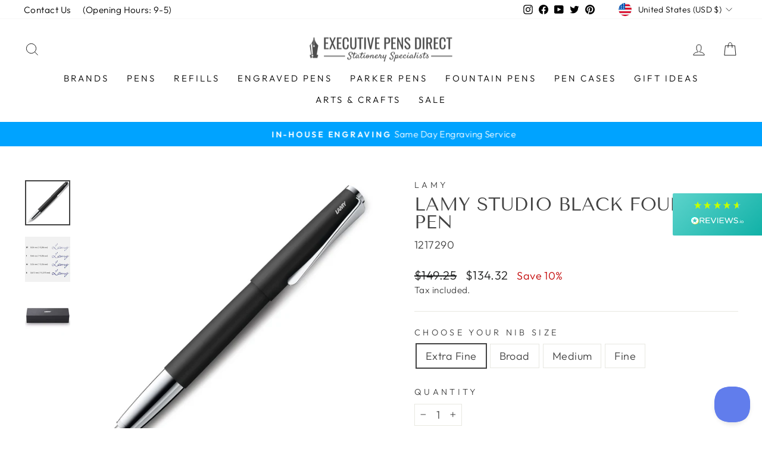

--- FILE ---
content_type: text/html; charset=utf-8
request_url: https://www.executivepensdirect.com/en-us/products/lamy-studio-black-fountain-pen
body_size: 51225
content:
<!doctype html>
<html class="no-js" lang="en" dir="ltr">
<head>
  <!-- Google tag (gtag.js) --> <script async src="https://www.googletagmanager.com/gtag/js?id=AW-997226210"></script> <script> window.dataLayer = window.dataLayer || []; function gtag(){dataLayer.push(arguments);} gtag('js', new Date()); gtag('config', 'AW-997226210'); </script>
<!-- Preorder Panda Pixel start-->
<script async src='https://pre.bossapps.co/js/script?shop=exec-pens.myshopify.com'></script>
<!-- Preorder Panda Pixel ended-->
<meta name="google-site-verification" content="elfnOdkYlNQ-MoMZO1BzgNx05FdvR5oWjpdVNFozVcQ" />
  <meta charset="utf-8">
  <meta http-equiv="X-UA-Compatible" content="IE=edge,chrome=1">
  <meta name="viewport" content="width=device-width,initial-scale=1">
  <meta name="theme-color" content="#111111">
 
<link rel="canonical" href="https://www.executivepensdirect.com/en-us/products/lamy-studio-black-fountain-pen" />
 
  <link rel="preconnect" href="https://cdn.shopify.com">
  <link rel="preconnect" href="https://fonts.shopifycdn.com">
  <link rel="dns-prefetch" href="https://productreviews.shopifycdn.com">
  <link rel="dns-prefetch" href="https://ajax.googleapis.com">
  <link rel="dns-prefetch" href="https://maps.googleapis.com">
  <link rel="dns-prefetch" href="https://maps.gstatic.com"><link rel="shortcut icon" href="//www.executivepensdirect.com/cdn/shop/files/favicon-32x32_32x32.png?v=1649838343" type="image/png" /><title>Lamy Studio Black Fountain Pen | Executive Pens Direct
</title>
<meta name="description" content="A beautiful combination of art and design, the Lamy Studio collection is available in 6 stunning finishes, including Black, and as a Fountain Pen, Rollerball or Ballpoint."><meta property="og:site_name" content="Executive Pens Direct">
  <meta property="og:url" content="https://www.executivepensdirect.com/en-us/products/lamy-studio-black-fountain-pen">
  <meta property="og:title" content="Lamy Studio Black Fountain Pen">
  <meta property="og:type" content="product">
  <meta property="og:description" content="A beautiful combination of art and design, the Lamy Studio collection is available in 6 stunning finishes, including Black, and as a Fountain Pen, Rollerball or Ballpoint."><meta property="og:image" content="http://www.executivepensdirect.com/cdn/shop/products/studio_black_vqpad4ahik5aupem.jpg?v=1648725382">
    <meta property="og:image:secure_url" content="https://www.executivepensdirect.com/cdn/shop/products/studio_black_vqpad4ahik5aupem.jpg?v=1648725382">
    <meta property="og:image:width" content="1200">
    <meta property="og:image:height" content="1200"><meta name="twitter:site" content="@ExecPensDirect1">
  <meta name="twitter:card" content="summary_large_image">
  <meta name="twitter:title" content="Lamy Studio Black Fountain Pen">
  <meta name="twitter:description" content="A beautiful combination of art and design, the Lamy Studio collection is available in 6 stunning finishes, including Black, and as a Fountain Pen, Rollerball or Ballpoint.">
<style data-shopify>@font-face {
  font-family: "Tenor Sans";
  font-weight: 400;
  font-style: normal;
  font-display: swap;
  src: url("//www.executivepensdirect.com/cdn/fonts/tenor_sans/tenorsans_n4.966071a72c28462a9256039d3e3dc5b0cf314f65.woff2") format("woff2"),
       url("//www.executivepensdirect.com/cdn/fonts/tenor_sans/tenorsans_n4.2282841d948f9649ba5c3cad6ea46df268141820.woff") format("woff");
}

  @font-face {
  font-family: Outfit;
  font-weight: 300;
  font-style: normal;
  font-display: swap;
  src: url("//www.executivepensdirect.com/cdn/fonts/outfit/outfit_n3.8c97ae4c4fac7c2ea467a6dc784857f4de7e0e37.woff2") format("woff2"),
       url("//www.executivepensdirect.com/cdn/fonts/outfit/outfit_n3.b50a189ccde91f9bceee88f207c18c09f0b62a7b.woff") format("woff");
}


  @font-face {
  font-family: Outfit;
  font-weight: 600;
  font-style: normal;
  font-display: swap;
  src: url("//www.executivepensdirect.com/cdn/fonts/outfit/outfit_n6.dfcbaa80187851df2e8384061616a8eaa1702fdc.woff2") format("woff2"),
       url("//www.executivepensdirect.com/cdn/fonts/outfit/outfit_n6.88384e9fc3e36038624caccb938f24ea8008a91d.woff") format("woff");
}

  
  
</style><link href="//www.executivepensdirect.com/cdn/shop/t/2/assets/theme.css?v=160049570277355845071764252705" rel="stylesheet" type="text/css" media="all" />
<style data-shopify>:root {
    --typeHeaderPrimary: "Tenor Sans";
    --typeHeaderFallback: sans-serif;
    --typeHeaderSize: 36px;
    --typeHeaderWeight: 400;
    --typeHeaderLineHeight: 1;
    --typeHeaderSpacing: 0.0em;

    --typeBasePrimary:Outfit;
    --typeBaseFallback:sans-serif;
    --typeBaseSize: 18px;
    --typeBaseWeight: 300;
    --typeBaseSpacing: 0.025em;
    --typeBaseLineHeight: 1.4;

    --typeCollectionTitle: 20px;

    --iconWeight: 2px;
    --iconLinecaps: miter;

    
      --buttonRadius: 0px;
    

    --colorGridOverlayOpacity: 0.08;
  }

  .placeholder-content {
    background-image: linear-gradient(100deg, #ffffff 40%, #f7f7f7 63%, #ffffff 79%);
  }</style><script>
    document.documentElement.className = document.documentElement.className.replace('no-js', 'js');

    window.theme = window.theme || {};
    theme.routes = {
      home: "/en-us",
      cart: "/en-us/cart.js",
      cartPage: "/en-us/cart",
      cartAdd: "/en-us/cart/add.js",
      cartChange: "/en-us/cart/change.js",
      search: "/en-us/search"
    };
    theme.strings = {
      soldOut: "Back In Stock Soon",
      unavailable: "Unavailable",
      inStockLabel: "In stock, ready to ship",
      stockLabel: "Low stock - [count] items left",
      willNotShipUntil: "Ready to ship [date]",
      willBeInStockAfter: "Back in stock [date]",
      waitingForStock: "Inventory on the way",
      savePrice: "Save [saved_amount]",
      cartEmpty: "Your cart is currently empty.",
      cartTermsConfirmation: "You must agree with the terms and conditions of sales to check out",
      searchCollections: "Collections:",
      searchPages: "Pages:",
      searchArticles: "Articles:"
    };
    theme.settings = {
      dynamicVariantsEnable: true,
      cartType: "drawer",
      isCustomerTemplate: false,
      moneyFormat: "${{amount}}",
      saveType: "percent",
      productImageSize: "natural",
      productImageCover: true,
      predictiveSearch: true,
      predictiveSearchType: "product,article,page,collection",
      quickView: false,
      themeName: 'Impulse',
      themeVersion: "5.5.1"
    };
  </script>

  <script>window.performance && window.performance.mark && window.performance.mark('shopify.content_for_header.start');</script><meta name="google-site-verification" content="VEWSOVdiQo26QBqaszp6N2icxam5jJzCczNhAMHo3Fc">
<meta id="shopify-digital-wallet" name="shopify-digital-wallet" content="/63596986616/digital_wallets/dialog">
<meta name="shopify-checkout-api-token" content="608fc5120a59e4c0c5a13fc92c4bba61">
<meta id="in-context-paypal-metadata" data-shop-id="63596986616" data-venmo-supported="false" data-environment="production" data-locale="en_US" data-paypal-v4="true" data-currency="USD">
<link rel="alternate" hreflang="x-default" href="https://www.executivepensdirect.com/products/lamy-studio-black-fountain-pen">
<link rel="alternate" hreflang="en" href="https://www.executivepensdirect.com/products/lamy-studio-black-fountain-pen">
<link rel="alternate" hreflang="en-US" href="https://www.executivepensdirect.com/en-us/products/lamy-studio-black-fountain-pen">
<link rel="alternate" type="application/json+oembed" href="https://www.executivepensdirect.com/en-us/products/lamy-studio-black-fountain-pen.oembed">
<script async="async" src="/checkouts/internal/preloads.js?locale=en-US"></script>
<link rel="preconnect" href="https://shop.app" crossorigin="anonymous">
<script async="async" src="https://shop.app/checkouts/internal/preloads.js?locale=en-US&shop_id=63596986616" crossorigin="anonymous"></script>
<script id="apple-pay-shop-capabilities" type="application/json">{"shopId":63596986616,"countryCode":"GB","currencyCode":"USD","merchantCapabilities":["supports3DS"],"merchantId":"gid:\/\/shopify\/Shop\/63596986616","merchantName":"Executive Pens Direct","requiredBillingContactFields":["postalAddress","email","phone"],"requiredShippingContactFields":["postalAddress","email","phone"],"shippingType":"shipping","supportedNetworks":["visa","maestro","masterCard","amex"],"total":{"type":"pending","label":"Executive Pens Direct","amount":"1.00"},"shopifyPaymentsEnabled":true,"supportsSubscriptions":true}</script>
<script id="shopify-features" type="application/json">{"accessToken":"608fc5120a59e4c0c5a13fc92c4bba61","betas":["rich-media-storefront-analytics"],"domain":"www.executivepensdirect.com","predictiveSearch":true,"shopId":63596986616,"locale":"en"}</script>
<script>var Shopify = Shopify || {};
Shopify.shop = "exec-pens.myshopify.com";
Shopify.locale = "en";
Shopify.currency = {"active":"USD","rate":"1.3974612"};
Shopify.country = "US";
Shopify.theme = {"name":"Impulse Live","id":131643998456,"schema_name":"Impulse","schema_version":"5.5.1","theme_store_id":857,"role":"main"};
Shopify.theme.handle = "null";
Shopify.theme.style = {"id":null,"handle":null};
Shopify.cdnHost = "www.executivepensdirect.com/cdn";
Shopify.routes = Shopify.routes || {};
Shopify.routes.root = "/en-us/";</script>
<script type="module">!function(o){(o.Shopify=o.Shopify||{}).modules=!0}(window);</script>
<script>!function(o){function n(){var o=[];function n(){o.push(Array.prototype.slice.apply(arguments))}return n.q=o,n}var t=o.Shopify=o.Shopify||{};t.loadFeatures=n(),t.autoloadFeatures=n()}(window);</script>
<script>
  window.ShopifyPay = window.ShopifyPay || {};
  window.ShopifyPay.apiHost = "shop.app\/pay";
  window.ShopifyPay.redirectState = null;
</script>
<script id="shop-js-analytics" type="application/json">{"pageType":"product"}</script>
<script defer="defer" async type="module" src="//www.executivepensdirect.com/cdn/shopifycloud/shop-js/modules/v2/client.init-shop-cart-sync_BT-GjEfc.en.esm.js"></script>
<script defer="defer" async type="module" src="//www.executivepensdirect.com/cdn/shopifycloud/shop-js/modules/v2/chunk.common_D58fp_Oc.esm.js"></script>
<script defer="defer" async type="module" src="//www.executivepensdirect.com/cdn/shopifycloud/shop-js/modules/v2/chunk.modal_xMitdFEc.esm.js"></script>
<script type="module">
  await import("//www.executivepensdirect.com/cdn/shopifycloud/shop-js/modules/v2/client.init-shop-cart-sync_BT-GjEfc.en.esm.js");
await import("//www.executivepensdirect.com/cdn/shopifycloud/shop-js/modules/v2/chunk.common_D58fp_Oc.esm.js");
await import("//www.executivepensdirect.com/cdn/shopifycloud/shop-js/modules/v2/chunk.modal_xMitdFEc.esm.js");

  window.Shopify.SignInWithShop?.initShopCartSync?.({"fedCMEnabled":true,"windoidEnabled":true});

</script>
<script>
  window.Shopify = window.Shopify || {};
  if (!window.Shopify.featureAssets) window.Shopify.featureAssets = {};
  window.Shopify.featureAssets['shop-js'] = {"shop-cart-sync":["modules/v2/client.shop-cart-sync_DZOKe7Ll.en.esm.js","modules/v2/chunk.common_D58fp_Oc.esm.js","modules/v2/chunk.modal_xMitdFEc.esm.js"],"init-fed-cm":["modules/v2/client.init-fed-cm_B6oLuCjv.en.esm.js","modules/v2/chunk.common_D58fp_Oc.esm.js","modules/v2/chunk.modal_xMitdFEc.esm.js"],"shop-cash-offers":["modules/v2/client.shop-cash-offers_D2sdYoxE.en.esm.js","modules/v2/chunk.common_D58fp_Oc.esm.js","modules/v2/chunk.modal_xMitdFEc.esm.js"],"shop-login-button":["modules/v2/client.shop-login-button_QeVjl5Y3.en.esm.js","modules/v2/chunk.common_D58fp_Oc.esm.js","modules/v2/chunk.modal_xMitdFEc.esm.js"],"pay-button":["modules/v2/client.pay-button_DXTOsIq6.en.esm.js","modules/v2/chunk.common_D58fp_Oc.esm.js","modules/v2/chunk.modal_xMitdFEc.esm.js"],"shop-button":["modules/v2/client.shop-button_DQZHx9pm.en.esm.js","modules/v2/chunk.common_D58fp_Oc.esm.js","modules/v2/chunk.modal_xMitdFEc.esm.js"],"avatar":["modules/v2/client.avatar_BTnouDA3.en.esm.js"],"init-windoid":["modules/v2/client.init-windoid_CR1B-cfM.en.esm.js","modules/v2/chunk.common_D58fp_Oc.esm.js","modules/v2/chunk.modal_xMitdFEc.esm.js"],"init-shop-for-new-customer-accounts":["modules/v2/client.init-shop-for-new-customer-accounts_C_vY_xzh.en.esm.js","modules/v2/client.shop-login-button_QeVjl5Y3.en.esm.js","modules/v2/chunk.common_D58fp_Oc.esm.js","modules/v2/chunk.modal_xMitdFEc.esm.js"],"init-shop-email-lookup-coordinator":["modules/v2/client.init-shop-email-lookup-coordinator_BI7n9ZSv.en.esm.js","modules/v2/chunk.common_D58fp_Oc.esm.js","modules/v2/chunk.modal_xMitdFEc.esm.js"],"init-shop-cart-sync":["modules/v2/client.init-shop-cart-sync_BT-GjEfc.en.esm.js","modules/v2/chunk.common_D58fp_Oc.esm.js","modules/v2/chunk.modal_xMitdFEc.esm.js"],"shop-toast-manager":["modules/v2/client.shop-toast-manager_DiYdP3xc.en.esm.js","modules/v2/chunk.common_D58fp_Oc.esm.js","modules/v2/chunk.modal_xMitdFEc.esm.js"],"init-customer-accounts":["modules/v2/client.init-customer-accounts_D9ZNqS-Q.en.esm.js","modules/v2/client.shop-login-button_QeVjl5Y3.en.esm.js","modules/v2/chunk.common_D58fp_Oc.esm.js","modules/v2/chunk.modal_xMitdFEc.esm.js"],"init-customer-accounts-sign-up":["modules/v2/client.init-customer-accounts-sign-up_iGw4briv.en.esm.js","modules/v2/client.shop-login-button_QeVjl5Y3.en.esm.js","modules/v2/chunk.common_D58fp_Oc.esm.js","modules/v2/chunk.modal_xMitdFEc.esm.js"],"shop-follow-button":["modules/v2/client.shop-follow-button_CqMgW2wH.en.esm.js","modules/v2/chunk.common_D58fp_Oc.esm.js","modules/v2/chunk.modal_xMitdFEc.esm.js"],"checkout-modal":["modules/v2/client.checkout-modal_xHeaAweL.en.esm.js","modules/v2/chunk.common_D58fp_Oc.esm.js","modules/v2/chunk.modal_xMitdFEc.esm.js"],"shop-login":["modules/v2/client.shop-login_D91U-Q7h.en.esm.js","modules/v2/chunk.common_D58fp_Oc.esm.js","modules/v2/chunk.modal_xMitdFEc.esm.js"],"lead-capture":["modules/v2/client.lead-capture_BJmE1dJe.en.esm.js","modules/v2/chunk.common_D58fp_Oc.esm.js","modules/v2/chunk.modal_xMitdFEc.esm.js"],"payment-terms":["modules/v2/client.payment-terms_Ci9AEqFq.en.esm.js","modules/v2/chunk.common_D58fp_Oc.esm.js","modules/v2/chunk.modal_xMitdFEc.esm.js"]};
</script>
<script>(function() {
  var isLoaded = false;
  function asyncLoad() {
    if (isLoaded) return;
    isLoaded = true;
    var urls = ["https:\/\/gdprcdn.b-cdn.net\/js\/gdpr_cookie_consent.min.js?shop=exec-pens.myshopify.com","https:\/\/chimpstatic.com\/mcjs-connected\/js\/users\/f0df08cae115f798ac8210c5c\/bb1b52be26c4fea89f090493e.js?shop=exec-pens.myshopify.com"];
    for (var i = 0; i < urls.length; i++) {
      var s = document.createElement('script');
      s.type = 'text/javascript';
      s.async = true;
      s.src = urls[i];
      var x = document.getElementsByTagName('script')[0];
      x.parentNode.insertBefore(s, x);
    }
  };
  if(window.attachEvent) {
    window.attachEvent('onload', asyncLoad);
  } else {
    window.addEventListener('load', asyncLoad, false);
  }
})();</script>
<script id="__st">var __st={"a":63596986616,"offset":0,"reqid":"109b989f-f21d-40a2-86a3-36f14f762c40-1769513190","pageurl":"www.executivepensdirect.com\/en-us\/products\/lamy-studio-black-fountain-pen","u":"fdfa00bbfc01","p":"product","rtyp":"product","rid":7643861385464};</script>
<script>window.ShopifyPaypalV4VisibilityTracking = true;</script>
<script id="captcha-bootstrap">!function(){'use strict';const t='contact',e='account',n='new_comment',o=[[t,t],['blogs',n],['comments',n],[t,'customer']],c=[[e,'customer_login'],[e,'guest_login'],[e,'recover_customer_password'],[e,'create_customer']],r=t=>t.map((([t,e])=>`form[action*='/${t}']:not([data-nocaptcha='true']) input[name='form_type'][value='${e}']`)).join(','),a=t=>()=>t?[...document.querySelectorAll(t)].map((t=>t.form)):[];function s(){const t=[...o],e=r(t);return a(e)}const i='password',u='form_key',d=['recaptcha-v3-token','g-recaptcha-response','h-captcha-response',i],f=()=>{try{return window.sessionStorage}catch{return}},m='__shopify_v',_=t=>t.elements[u];function p(t,e,n=!1){try{const o=window.sessionStorage,c=JSON.parse(o.getItem(e)),{data:r}=function(t){const{data:e,action:n}=t;return t[m]||n?{data:e,action:n}:{data:t,action:n}}(c);for(const[e,n]of Object.entries(r))t.elements[e]&&(t.elements[e].value=n);n&&o.removeItem(e)}catch(o){console.error('form repopulation failed',{error:o})}}const l='form_type',E='cptcha';function T(t){t.dataset[E]=!0}const w=window,h=w.document,L='Shopify',v='ce_forms',y='captcha';let A=!1;((t,e)=>{const n=(g='f06e6c50-85a8-45c8-87d0-21a2b65856fe',I='https://cdn.shopify.com/shopifycloud/storefront-forms-hcaptcha/ce_storefront_forms_captcha_hcaptcha.v1.5.2.iife.js',D={infoText:'Protected by hCaptcha',privacyText:'Privacy',termsText:'Terms'},(t,e,n)=>{const o=w[L][v],c=o.bindForm;if(c)return c(t,g,e,D).then(n);var r;o.q.push([[t,g,e,D],n]),r=I,A||(h.body.append(Object.assign(h.createElement('script'),{id:'captcha-provider',async:!0,src:r})),A=!0)});var g,I,D;w[L]=w[L]||{},w[L][v]=w[L][v]||{},w[L][v].q=[],w[L][y]=w[L][y]||{},w[L][y].protect=function(t,e){n(t,void 0,e),T(t)},Object.freeze(w[L][y]),function(t,e,n,w,h,L){const[v,y,A,g]=function(t,e,n){const i=e?o:[],u=t?c:[],d=[...i,...u],f=r(d),m=r(i),_=r(d.filter((([t,e])=>n.includes(e))));return[a(f),a(m),a(_),s()]}(w,h,L),I=t=>{const e=t.target;return e instanceof HTMLFormElement?e:e&&e.form},D=t=>v().includes(t);t.addEventListener('submit',(t=>{const e=I(t);if(!e)return;const n=D(e)&&!e.dataset.hcaptchaBound&&!e.dataset.recaptchaBound,o=_(e),c=g().includes(e)&&(!o||!o.value);(n||c)&&t.preventDefault(),c&&!n&&(function(t){try{if(!f())return;!function(t){const e=f();if(!e)return;const n=_(t);if(!n)return;const o=n.value;o&&e.removeItem(o)}(t);const e=Array.from(Array(32),(()=>Math.random().toString(36)[2])).join('');!function(t,e){_(t)||t.append(Object.assign(document.createElement('input'),{type:'hidden',name:u})),t.elements[u].value=e}(t,e),function(t,e){const n=f();if(!n)return;const o=[...t.querySelectorAll(`input[type='${i}']`)].map((({name:t})=>t)),c=[...d,...o],r={};for(const[a,s]of new FormData(t).entries())c.includes(a)||(r[a]=s);n.setItem(e,JSON.stringify({[m]:1,action:t.action,data:r}))}(t,e)}catch(e){console.error('failed to persist form',e)}}(e),e.submit())}));const S=(t,e)=>{t&&!t.dataset[E]&&(n(t,e.some((e=>e===t))),T(t))};for(const o of['focusin','change'])t.addEventListener(o,(t=>{const e=I(t);D(e)&&S(e,y())}));const B=e.get('form_key'),M=e.get(l),P=B&&M;t.addEventListener('DOMContentLoaded',(()=>{const t=y();if(P)for(const e of t)e.elements[l].value===M&&p(e,B);[...new Set([...A(),...v().filter((t=>'true'===t.dataset.shopifyCaptcha))])].forEach((e=>S(e,t)))}))}(h,new URLSearchParams(w.location.search),n,t,e,['guest_login'])})(!0,!0)}();</script>
<script integrity="sha256-4kQ18oKyAcykRKYeNunJcIwy7WH5gtpwJnB7kiuLZ1E=" data-source-attribution="shopify.loadfeatures" defer="defer" src="//www.executivepensdirect.com/cdn/shopifycloud/storefront/assets/storefront/load_feature-a0a9edcb.js" crossorigin="anonymous"></script>
<script crossorigin="anonymous" defer="defer" src="//www.executivepensdirect.com/cdn/shopifycloud/storefront/assets/shopify_pay/storefront-65b4c6d7.js?v=20250812"></script>
<script data-source-attribution="shopify.dynamic_checkout.dynamic.init">var Shopify=Shopify||{};Shopify.PaymentButton=Shopify.PaymentButton||{isStorefrontPortableWallets:!0,init:function(){window.Shopify.PaymentButton.init=function(){};var t=document.createElement("script");t.src="https://www.executivepensdirect.com/cdn/shopifycloud/portable-wallets/latest/portable-wallets.en.js",t.type="module",document.head.appendChild(t)}};
</script>
<script data-source-attribution="shopify.dynamic_checkout.buyer_consent">
  function portableWalletsHideBuyerConsent(e){var t=document.getElementById("shopify-buyer-consent"),n=document.getElementById("shopify-subscription-policy-button");t&&n&&(t.classList.add("hidden"),t.setAttribute("aria-hidden","true"),n.removeEventListener("click",e))}function portableWalletsShowBuyerConsent(e){var t=document.getElementById("shopify-buyer-consent"),n=document.getElementById("shopify-subscription-policy-button");t&&n&&(t.classList.remove("hidden"),t.removeAttribute("aria-hidden"),n.addEventListener("click",e))}window.Shopify?.PaymentButton&&(window.Shopify.PaymentButton.hideBuyerConsent=portableWalletsHideBuyerConsent,window.Shopify.PaymentButton.showBuyerConsent=portableWalletsShowBuyerConsent);
</script>
<script data-source-attribution="shopify.dynamic_checkout.cart.bootstrap">document.addEventListener("DOMContentLoaded",(function(){function t(){return document.querySelector("shopify-accelerated-checkout-cart, shopify-accelerated-checkout")}if(t())Shopify.PaymentButton.init();else{new MutationObserver((function(e,n){t()&&(Shopify.PaymentButton.init(),n.disconnect())})).observe(document.body,{childList:!0,subtree:!0})}}));
</script>
<link id="shopify-accelerated-checkout-styles" rel="stylesheet" media="screen" href="https://www.executivepensdirect.com/cdn/shopifycloud/portable-wallets/latest/accelerated-checkout-backwards-compat.css" crossorigin="anonymous">
<style id="shopify-accelerated-checkout-cart">
        #shopify-buyer-consent {
  margin-top: 1em;
  display: inline-block;
  width: 100%;
}

#shopify-buyer-consent.hidden {
  display: none;
}

#shopify-subscription-policy-button {
  background: none;
  border: none;
  padding: 0;
  text-decoration: underline;
  font-size: inherit;
  cursor: pointer;
}

#shopify-subscription-policy-button::before {
  box-shadow: none;
}

      </style>

<script>window.performance && window.performance.mark && window.performance.mark('shopify.content_for_header.end');</script>
<script src="//www.executivepensdirect.com/cdn/shop/t/2/assets/vendor-scripts-v11.js" defer="defer"></script><link rel="stylesheet" href="//www.executivepensdirect.com/cdn/shop/t/2/assets/country-flags.css"><script src="//www.executivepensdirect.com/cdn/shop/t/2/assets/theme.js?v=46958079265249444391661546694" defer="defer"></script><script>
    window.pplr_create_disabled = true
  </script>
  <script>
var pplr_cart = {"note":null,"attributes":{},"original_total_price":0,"total_price":0,"total_discount":0,"total_weight":0.0,"item_count":0,"items":[],"requires_shipping":false,"currency":"USD","items_subtotal_price":0,"cart_level_discount_applications":[],"checkout_charge_amount":0};
var pplr_shop_currency = "GBP";
var pplr_enabled_currencies_size = 3;
var pplr_money_formate = "${{amount}}";
var pplr_manual_theme_selector=["CartCount span","tr:has([name*=updates])","tr img:first",".cart__item-title",".cart__item--price",".cart__price",".pplr_item_remove",".ajaxcart__qty , .PageContent , #CartContainer , .cart-summary-item__quantity , .mini-cart-items , .cart__cell--quantity , #mainContent , .cart-drawer__content , .cart__table tbody",".header__cart-price-bubble span[data-cart-price-bubble] , .cart-drawer__subtotal-value , .cart-drawer__subtotal-number , .ajaxcart__subtotal .grid .grid__item.one-third.text-right , .ajaxcart__subtotal , .cart__footer__value[data-cart-final] , .text-right.price.price--amount .price ,  .cart__item-sub div[data-subtotal] , .cart-cost .money , .cart__subtotal .money , .amount .theme-money , .cart_tot_price .transcy-money , .cart__total__money , .cart-subtotal__price , .cart__subtotal , .cart__subtotal-price .wcp-original-cart-total , #CartCost","form[action*=cart] [name=checkout]","Click To View Image","0","Discount Code {{ code }} is invalid","Discount code","Apply",".SomeClass","Subtotal","Shipping","EST. TOTAL","100"];
</script>
<script async src="//cdn-zeptoapps.com/product-personalizer/pplr_common.js?v=27" ></script>
  <!-- BEGIN app block: shopify://apps/epa-easy-product-addons/blocks/speedup_link/0099190e-a0cb-49e7-8d26-026c9d26f337 --><!-- BEGIN app snippet: sg_product -->

<script>
  window["sg_addon_master_id"]="7643861385464";
  window["sgAddonCollectionMetaAddons"]=  "" 
  
      var isSgAddonRequest = {"addons":[{"handle":"lamy-t10-fountain-pen-ink-cartridges","priority":1,"text_field":0},{"handle":"lamy-t52-bottled-inks-50ml","priority":2,"text_field":0},{"handle":"lamy-t53-crystal-bottled-inks-30ml","priority":3,"text_field":0},{"handle":"lamy-z50-black-nibs","priority":4,"text_field":0},{"handle":"lamy-z50-polished-steel-nibs","priority":5,"text_field":0},{"handle":"lamy-z27-converter","priority":6,"text_field":0},{"handle":"lamy-a201-grained-leather-1-pen-case","priority":7,"text_field":0},{"handle":"lamy-b2-a6-hardcover-notebooks","priority":8,"text_field":0}],"mt_addon_hash":"0GdoV4jZcX"};
      var sgAddon_master_json = {"id":7643861385464,"title":"Lamy Studio Black Fountain Pen","handle":"lamy-studio-black-fountain-pen","description":"\u003cp\u003eBeautifully blending art and design the Lamy Studio collection, designed by Hannes Wettstein, seamlessly fuses its individual parts into one cylindrical form whilst still foregoing all unnecessary details and embellishments. The seemingly twisted, propeller-shaped clip is an innovative design that is a signature look of the Lamy Studio range.\u003c\/p\u003e\u003cp\u003eThis Lamy Studio Black Fountain Pen has a matte black lacquer finish this is contrasted with polished steel accents.\u003c\/p\u003e\u003cp\u003e\u003c\/p\u003e\u003cul\u003e\n\u003cli\u003eWrites with \u003cfont color=\"#0000FF\"\u003eblue ink\u003c\/font\u003e and comes complete with Lamy Z27 converter\u003c\/li\u003e\n\u003cli\u003eRefill with Lamy T10 ink cartridges or converter to use bottled ink\u003c\/li\u003e\n\u003cli\u003eMatte black finish with polished trims\u003c\/li\u003e\n\u003c\/ul\u003e","published_at":"2022-03-31T12:16:15+01:00","created_at":"2022-03-31T12:16:15+01:00","vendor":"Lamy","type":"Fountain Pen","tags":["Category_Engraved Pens","Category_Fountain Pens","Category_Lamy Fountain Pens","Category_Lamy Pens","Category_Lamy Studio","HideCategory_Engraved Pens 25 Characters"],"price":11906,"price_min":11906,"price_max":13432,"available":true,"price_varies":true,"compare_at_price":14925,"compare_at_price_min":14925,"compare_at_price_max":14925,"compare_at_price_varies":false,"variants":[{"id":42645868183800,"title":"Extra Fine","option1":"Extra Fine","option2":null,"option3":null,"sku":"1217290","requires_shipping":true,"taxable":true,"featured_image":null,"available":true,"name":"Lamy Studio Black Fountain Pen - Extra Fine","public_title":"Extra Fine","options":["Extra Fine"],"price":13432,"weight":100,"compare_at_price":14925,"inventory_management":"shopify","barcode":"4014519172901","requires_selling_plan":false,"selling_plan_allocations":[]},{"id":42645868216568,"title":"Broad","option1":"Broad","option2":null,"option3":null,"sku":"1217293","requires_shipping":true,"taxable":true,"featured_image":null,"available":true,"name":"Lamy Studio Black Fountain Pen - Broad","public_title":"Broad","options":["Broad"],"price":13432,"weight":100,"compare_at_price":14925,"inventory_management":"shopify","barcode":"4014519172932","requires_selling_plan":false,"selling_plan_allocations":[]},{"id":42645868249336,"title":"Medium","option1":"Medium","option2":null,"option3":null,"sku":"1217292","requires_shipping":true,"taxable":true,"featured_image":null,"available":true,"name":"Lamy Studio Black Fountain Pen - Medium","public_title":"Medium","options":["Medium"],"price":11906,"weight":100,"compare_at_price":14925,"inventory_management":"shopify","barcode":"4014519172925","requires_selling_plan":false,"selling_plan_allocations":[]},{"id":42645868282104,"title":"Fine","option1":"Fine","option2":null,"option3":null,"sku":"1217291","requires_shipping":true,"taxable":true,"featured_image":null,"available":true,"name":"Lamy Studio Black Fountain Pen - Fine","public_title":"Fine","options":["Fine"],"price":13432,"weight":100,"compare_at_price":14925,"inventory_management":"shopify","barcode":"4014519172918","requires_selling_plan":false,"selling_plan_allocations":[]}],"images":["\/\/www.executivepensdirect.com\/cdn\/shop\/products\/studio_black_vqpad4ahik5aupem.jpg?v=1648725382","\/\/www.executivepensdirect.com\/cdn\/shop\/products\/lamy_nibs_52kj4ckyxedu9qvh_deeb44d7-8d80-4d8f-b465-699900311d36.jpg?v=1648725382","\/\/www.executivepensdirect.com\/cdn\/shop\/products\/e188_box_vemyhbhjqfiazeka_5de79e50-1d1d-4100-9e9e-1b9a1a95d9df.jpg?v=1648725382"],"featured_image":"\/\/www.executivepensdirect.com\/cdn\/shop\/products\/studio_black_vqpad4ahik5aupem.jpg?v=1648725382","options":["Choose Your Nib Size"],"media":[{"alt":null,"id":29612509495544,"position":1,"preview_image":{"aspect_ratio":1.0,"height":1200,"width":1200,"src":"\/\/www.executivepensdirect.com\/cdn\/shop\/products\/studio_black_vqpad4ahik5aupem.jpg?v=1648725382"},"aspect_ratio":1.0,"height":1200,"media_type":"image","src":"\/\/www.executivepensdirect.com\/cdn\/shop\/products\/studio_black_vqpad4ahik5aupem.jpg?v=1648725382","width":1200},{"alt":null,"id":29612509528312,"position":2,"preview_image":{"aspect_ratio":1.0,"height":1000,"width":1000,"src":"\/\/www.executivepensdirect.com\/cdn\/shop\/products\/lamy_nibs_52kj4ckyxedu9qvh_deeb44d7-8d80-4d8f-b465-699900311d36.jpg?v=1648725382"},"aspect_ratio":1.0,"height":1000,"media_type":"image","src":"\/\/www.executivepensdirect.com\/cdn\/shop\/products\/lamy_nibs_52kj4ckyxedu9qvh_deeb44d7-8d80-4d8f-b465-699900311d36.jpg?v=1648725382","width":1000},{"alt":null,"id":29612509561080,"position":3,"preview_image":{"aspect_ratio":1.0,"height":1200,"width":1200,"src":"\/\/www.executivepensdirect.com\/cdn\/shop\/products\/e188_box_vemyhbhjqfiazeka_5de79e50-1d1d-4100-9e9e-1b9a1a95d9df.jpg?v=1648725382"},"aspect_ratio":1.0,"height":1200,"media_type":"image","src":"\/\/www.executivepensdirect.com\/cdn\/shop\/products\/e188_box_vemyhbhjqfiazeka_5de79e50-1d1d-4100-9e9e-1b9a1a95d9df.jpg?v=1648725382","width":1200}],"requires_selling_plan":false,"selling_plan_groups":[],"content":"\u003cp\u003eBeautifully blending art and design the Lamy Studio collection, designed by Hannes Wettstein, seamlessly fuses its individual parts into one cylindrical form whilst still foregoing all unnecessary details and embellishments. The seemingly twisted, propeller-shaped clip is an innovative design that is a signature look of the Lamy Studio range.\u003c\/p\u003e\u003cp\u003eThis Lamy Studio Black Fountain Pen has a matte black lacquer finish this is contrasted with polished steel accents.\u003c\/p\u003e\u003cp\u003e\u003c\/p\u003e\u003cul\u003e\n\u003cli\u003eWrites with \u003cfont color=\"#0000FF\"\u003eblue ink\u003c\/font\u003e and comes complete with Lamy Z27 converter\u003c\/li\u003e\n\u003cli\u003eRefill with Lamy T10 ink cartridges or converter to use bottled ink\u003c\/li\u003e\n\u003cli\u003eMatte black finish with polished trims\u003c\/li\u003e\n\u003c\/ul\u003e"};
  
</script>

<!-- END app snippet -->

  <script>
    window["sg_addons_coll_ids"] = {
      ids:"393303589112,393388654840,393399009528"
    };
    window["items_with_ids"] = false || {}
  </script>


<!-- BEGIN app snippet: sg-globals -->
<script type="text/javascript">
  (function(){
    const convertLang = (locale) => {
      let t = locale.toUpperCase();
      return "PT-BR" === t || "PT-PT" === t || "ZH-CN" === t || "ZH-TW" === t ? t.replace("-", "_") : t.match(/^[a-zA-Z]{2}-[a-zA-Z]{2}$/) ? t.substring(0, 2) : t
    }

    const sg_addon_setGlobalVariables = () => {
      try{
        let locale = "en";
        window["sg_addon_currentLanguage"] = convertLang(locale);
        window["sg_addon_defaultLanguage"] ="en";
        window["sg_addon_defaultRootUrl"] ="/en-us";
        window["sg_addon_currentRootUrl"] ="/en-us";
        window["sg_addon_shopLocales"] = sgAddonGetAllLocales();
      }catch(err){
        console.log("Language Config:- ",err);
      }
    }

    const sgAddonGetAllLocales = () => {
      let shopLocales = {};
      try{shopLocales["en"] = {
            endonymName : "English",
            isoCode : "en",
            name : "English",
            primary : true,
            rootUrl : "\/en-us"
          };}catch(err){
        console.log("getAllLocales Config:- ",err);
      }
      return shopLocales;
    }

    sg_addon_setGlobalVariables();
    
    window["sg_addon_sfApiVersion"]='2025-04';
    window["sgAddon_moneyFormats"] = {
      "money": "${{amount}}",
      "moneyCurrency": "${{amount}} USD"
    };
    window["sg_addon_groupsData"] = {"sg_addon_group_1":{"addons":[{"handle":"single-parker-medium-quinkflow-ballpoint-pen-refill-black","priority":1,"text_field":0},{"handle":"single-parker-medium-quinkflow-ballpoint-pen-refill-blue","priority":2,"text_field":0},{"handle":"single-parker-fine-quinkflow-ballpoint-pen-refill-black","priority":3,"text_field":0},{"handle":"single-parker-fine-quinkflow-ballpoint-pen-refill-blue","priority":4,"text_field":0},{"handle":"parker-quink-ink-ballpoint-gel-pen-refills-pack-of-6","priority":5,"text_field":0}],"group_id":1,"name":"Parker Ballpoint Refills","title":"Why Not Add a Refill?"}};
    try {
      let customSGAddonMeta = {};
      if (customSGAddonMeta.sg_addon_custom_js) {
        Function(customSGAddonMeta.sg_addon_custom_js)();
      }
    } catch (error) {
      console.warn("Error In SG Addon Custom Code", error);
    }
  })();
</script>
<!-- END app snippet -->
<!-- BEGIN app snippet: sg_speedup -->


<script>
  try{
    window["sgAddon_all_translated"] = {}
    window["sg_addon_settings_config"] =  {"host":"https://spa.spicegems.com","shopName":"exec-pens.myshopify.com","hasSetting":1,"sgCookieHash":"3BmAxDznyT","hasMaster":1,"handleId":{"mastersToReq":[],"collectionsToReq":"[]","hasProMaster":true,"hasCollMaster":false},"settings":{"is_active":"1","max_addons":"7","quick_view":"0","quick_view_desc":"0","ajax_cart":"0","bro_stack":"0","quantity_selector":"1","image_viewer":"1","addons_heading":"Why Not Add:","cart_heading":"Cart Addons Box","addaddon_cart":"ADD ADDON","variant":"Variant","quantity":"Quantity","view_full_details":"View full details","less_details":"Less details...","add_to_cart":"ADD TO CART","message":"Product added to cart.","custom_css":"no","sold_pro":"1","image_link":"0","compare_at":"0","unlink_title":"1","image_click_checkbox":"1","cart_max_addons":"5","cart_quantity_selector":"1","cart_sold_pro":"0","cart_image_link":"0","compare_at_cart":"0","sg_currency":"spice_currency_2","qv_label":"Quick View","sold_out":"Sold Out","qv_sold_out":"SOLD OUT","way_to_prevent":"none","soldout_master":"1","cart_qv":"0","cartqv_desc":"0","plusminus_qty":"1","plusminus_cart":"0","line_prop":"0","label_show":"1","label_text":"Additional Info","addon_mandatory":"0","mandatory_text":"Please select at least one addon!","line_placeholder":"Text Message","sell_master":"0","atc_btn_selector":"no","theme_data":"","applied_discount":"0","is_discount":"0","layout":{"name":"layout-03","isBundle":false},"group_layout":"layout-01","product_snippet":"1","cart_snippet":"1","product_form_selector":"no","atc_product_selector":"no","cart_form_selector":"no","checkout_btn_selector":"no","subtotal":"0","subtotal_label":"SubTotal","subtotal_position":"beforebegin","jQVersion":"1","collection_discount":"0","inventoryOnProduct":"0","inventoryOnCart":"0","inStock":"0","lowStock":"0","inStockLabel":"<span>[inventory_qty] In Stock</span>","lowStockLabel":"<span>only [inventory_qty] Left</span>","thresholdQty":"5","bl_atc_label":"ADD TO CART","bl_unselect_label":"PLEASE SELECT AT LEAST ONE ADDON","bl_master_label":"THIS ITEM","bl_heading":"Frequently Bought Together","addon_slider":"0","individual_atc":"0","individual_atc_label":"ADD ADDON","search_active":"1","liquid_install":"0","limit_pro_data":"319","limit_coll_data":"8","mt_addon_hash":"0GdoV4jZcX","stop_undefined":"1","money_format":"£{{amount}} GBP","admin_discount":"1"},"allow_asset_script":false} ;
    window["sgAddon_translated_locale"] =  "" ;
    window["sg_addon_all_group_translations"] = {};
    window["sgAddon_group_translated_locale"] =  "" ;
  } catch(error){
    console.warn("Error in getting settings or translate", error);
  }
</script>



<!-- ADDONS SCRIPT FROM SPEEDUP CDN -->
	<script type="text/javascript" src='https://cdnbspa.spicegems.com/js/serve/shop/exec-pens.myshopify.com/index_7c0cca8a929451768036360483aeb8ef7e93904a.js?v=infytonow816&shop=exec-pens.myshopify.com' type="text/javascript" async></script>

<!-- END app snippet -->



<!-- END app block --><!-- BEGIN app block: shopify://apps/zepto-product-personalizer/blocks/product_personalizer_main/7411210d-7b32-4c09-9455-e129e3be4729 --><!-- BEGIN app snippet: product-personalizer -->



  
 
 


<style>.pplr_add_to_cart{display:none !important;}</style><div id="pplr-7643861385464" data-id="7643861385464" class="product-personalizer" data-handle="lamy-studio-black-fountain-pen"></div>
  
<script type='text/javascript'>
  window.pplr_variant_product = [];
  
  
  
  
  window.pplr_inv_product = [7643779793144,7643941241080,7643941404920];
   
  if (typeof product_personalizer == 'undefined') {
  var product_personalizer = {"cstmfy_req":"1"};
  }
  if (typeof pplr_product == 'undefined') {
    var pplr_product = {"id":7643861385464,"title":"Lamy Studio Black Fountain Pen","handle":"lamy-studio-black-fountain-pen","description":"\u003cp\u003eBeautifully blending art and design the Lamy Studio collection, designed by Hannes Wettstein, seamlessly fuses its individual parts into one cylindrical form whilst still foregoing all unnecessary details and embellishments. The seemingly twisted, propeller-shaped clip is an innovative design that is a signature look of the Lamy Studio range.\u003c\/p\u003e\u003cp\u003eThis Lamy Studio Black Fountain Pen has a matte black lacquer finish this is contrasted with polished steel accents.\u003c\/p\u003e\u003cp\u003e\u003c\/p\u003e\u003cul\u003e\n\u003cli\u003eWrites with \u003cfont color=\"#0000FF\"\u003eblue ink\u003c\/font\u003e and comes complete with Lamy Z27 converter\u003c\/li\u003e\n\u003cli\u003eRefill with Lamy T10 ink cartridges or converter to use bottled ink\u003c\/li\u003e\n\u003cli\u003eMatte black finish with polished trims\u003c\/li\u003e\n\u003c\/ul\u003e","published_at":"2022-03-31T12:16:15+01:00","created_at":"2022-03-31T12:16:15+01:00","vendor":"Lamy","type":"Fountain Pen","tags":["Category_Engraved Pens","Category_Fountain Pens","Category_Lamy Fountain Pens","Category_Lamy Pens","Category_Lamy Studio","HideCategory_Engraved Pens 25 Characters"],"price":11906,"price_min":11906,"price_max":13432,"available":true,"price_varies":true,"compare_at_price":14925,"compare_at_price_min":14925,"compare_at_price_max":14925,"compare_at_price_varies":false,"variants":[{"id":42645868183800,"title":"Extra Fine","option1":"Extra Fine","option2":null,"option3":null,"sku":"1217290","requires_shipping":true,"taxable":true,"featured_image":null,"available":true,"name":"Lamy Studio Black Fountain Pen - Extra Fine","public_title":"Extra Fine","options":["Extra Fine"],"price":13432,"weight":100,"compare_at_price":14925,"inventory_management":"shopify","barcode":"4014519172901","requires_selling_plan":false,"selling_plan_allocations":[]},{"id":42645868216568,"title":"Broad","option1":"Broad","option2":null,"option3":null,"sku":"1217293","requires_shipping":true,"taxable":true,"featured_image":null,"available":true,"name":"Lamy Studio Black Fountain Pen - Broad","public_title":"Broad","options":["Broad"],"price":13432,"weight":100,"compare_at_price":14925,"inventory_management":"shopify","barcode":"4014519172932","requires_selling_plan":false,"selling_plan_allocations":[]},{"id":42645868249336,"title":"Medium","option1":"Medium","option2":null,"option3":null,"sku":"1217292","requires_shipping":true,"taxable":true,"featured_image":null,"available":true,"name":"Lamy Studio Black Fountain Pen - Medium","public_title":"Medium","options":["Medium"],"price":11906,"weight":100,"compare_at_price":14925,"inventory_management":"shopify","barcode":"4014519172925","requires_selling_plan":false,"selling_plan_allocations":[]},{"id":42645868282104,"title":"Fine","option1":"Fine","option2":null,"option3":null,"sku":"1217291","requires_shipping":true,"taxable":true,"featured_image":null,"available":true,"name":"Lamy Studio Black Fountain Pen - Fine","public_title":"Fine","options":["Fine"],"price":13432,"weight":100,"compare_at_price":14925,"inventory_management":"shopify","barcode":"4014519172918","requires_selling_plan":false,"selling_plan_allocations":[]}],"images":["\/\/www.executivepensdirect.com\/cdn\/shop\/products\/studio_black_vqpad4ahik5aupem.jpg?v=1648725382","\/\/www.executivepensdirect.com\/cdn\/shop\/products\/lamy_nibs_52kj4ckyxedu9qvh_deeb44d7-8d80-4d8f-b465-699900311d36.jpg?v=1648725382","\/\/www.executivepensdirect.com\/cdn\/shop\/products\/e188_box_vemyhbhjqfiazeka_5de79e50-1d1d-4100-9e9e-1b9a1a95d9df.jpg?v=1648725382"],"featured_image":"\/\/www.executivepensdirect.com\/cdn\/shop\/products\/studio_black_vqpad4ahik5aupem.jpg?v=1648725382","options":["Choose Your Nib Size"],"media":[{"alt":null,"id":29612509495544,"position":1,"preview_image":{"aspect_ratio":1.0,"height":1200,"width":1200,"src":"\/\/www.executivepensdirect.com\/cdn\/shop\/products\/studio_black_vqpad4ahik5aupem.jpg?v=1648725382"},"aspect_ratio":1.0,"height":1200,"media_type":"image","src":"\/\/www.executivepensdirect.com\/cdn\/shop\/products\/studio_black_vqpad4ahik5aupem.jpg?v=1648725382","width":1200},{"alt":null,"id":29612509528312,"position":2,"preview_image":{"aspect_ratio":1.0,"height":1000,"width":1000,"src":"\/\/www.executivepensdirect.com\/cdn\/shop\/products\/lamy_nibs_52kj4ckyxedu9qvh_deeb44d7-8d80-4d8f-b465-699900311d36.jpg?v=1648725382"},"aspect_ratio":1.0,"height":1000,"media_type":"image","src":"\/\/www.executivepensdirect.com\/cdn\/shop\/products\/lamy_nibs_52kj4ckyxedu9qvh_deeb44d7-8d80-4d8f-b465-699900311d36.jpg?v=1648725382","width":1000},{"alt":null,"id":29612509561080,"position":3,"preview_image":{"aspect_ratio":1.0,"height":1200,"width":1200,"src":"\/\/www.executivepensdirect.com\/cdn\/shop\/products\/e188_box_vemyhbhjqfiazeka_5de79e50-1d1d-4100-9e9e-1b9a1a95d9df.jpg?v=1648725382"},"aspect_ratio":1.0,"height":1200,"media_type":"image","src":"\/\/www.executivepensdirect.com\/cdn\/shop\/products\/e188_box_vemyhbhjqfiazeka_5de79e50-1d1d-4100-9e9e-1b9a1a95d9df.jpg?v=1648725382","width":1200}],"requires_selling_plan":false,"selling_plan_groups":[],"content":"\u003cp\u003eBeautifully blending art and design the Lamy Studio collection, designed by Hannes Wettstein, seamlessly fuses its individual parts into one cylindrical form whilst still foregoing all unnecessary details and embellishments. The seemingly twisted, propeller-shaped clip is an innovative design that is a signature look of the Lamy Studio range.\u003c\/p\u003e\u003cp\u003eThis Lamy Studio Black Fountain Pen has a matte black lacquer finish this is contrasted with polished steel accents.\u003c\/p\u003e\u003cp\u003e\u003c\/p\u003e\u003cul\u003e\n\u003cli\u003eWrites with \u003cfont color=\"#0000FF\"\u003eblue ink\u003c\/font\u003e and comes complete with Lamy Z27 converter\u003c\/li\u003e\n\u003cli\u003eRefill with Lamy T10 ink cartridges or converter to use bottled ink\u003c\/li\u003e\n\u003cli\u003eMatte black finish with polished trims\u003c\/li\u003e\n\u003c\/ul\u003e"};
  }
  if (typeof pplr_shop_currency == 'undefined') {
  var pplr_shop_currency = "GBP";
  }
  if (typeof pplr_enabled_currencies_size == 'undefined') {
    var pplr_enabled_currencies_size = 3;
  }
  if (typeof pplr_money_formate == 'undefined') {
  var pplr_money_formate = "${{amount}}";
  }
  if (typeof pplr_script_loaded == "undefined") {
    var pplr_script_loaded = true;
    var loadScript_p = function(url, callback) {
    var script = document.createElement("script")
    script.type = "text/javascript";
    script.setAttribute("defer", "defer");
    if (script.readyState) {
      script.onreadystatechange = function() {
        if (script.readyState == "loaded" ||
            script.readyState == "complete") {
          script.onreadystatechange = null;
          callback();
        }
      };
    } else {
      script.onload = function() {
        callback();
      };
    }
    script.src = url;
    document.getElementsByTagName("head")[0].appendChild(script);
  };
  if(product_personalizer['cstmfy_req']>0){
      loadScript_p('//cdn-zeptoapps.com/product-personalizer/canvas-script.php?shop=exec-pens.myshopify.com&prid=7643861385464&kkr=tomato', function() {})
    }
  }
</script>

<!-- END app snippet -->
<!-- BEGIN app snippet: zepto_common --><script>
var pplr_cart = {"note":null,"attributes":{},"original_total_price":0,"total_price":0,"total_discount":0,"total_weight":0.0,"item_count":0,"items":[],"requires_shipping":false,"currency":"USD","items_subtotal_price":0,"cart_level_discount_applications":[],"checkout_charge_amount":0};
var pplr_shop_currency = "GBP";
var pplr_enabled_currencies_size = 3;
var pplr_money_formate = "${{amount}}";
var pplr_manual_theme_selector=["CartCount span","tr:has([name*=updates])","tr img:first",".cart__item-title",".cart__item--price",".cart__price",".pplr_item_remove",".ajaxcart__qty , .PageContent , #CartContainer , .cart-summary-item__quantity , .mini-cart-items , .cart__cell--quantity , #mainContent , .cart-drawer__content , .cart__table tbody",".header__cart-price-bubble span[data-cart-price-bubble] , .cart-drawer__subtotal-value , .cart-drawer__subtotal-number , .ajaxcart__subtotal .grid .grid__item.one-third.text-right , .ajaxcart__subtotal , .cart__footer__value[data-cart-final] , .text-right.price.price--amount .price ,  .cart__item-sub div[data-subtotal] , .cart-cost .money , .cart__subtotal .money , .amount .theme-money , .cart_tot_price .transcy-money , .cart__total__money , .cart-subtotal__price , .cart__subtotal , .cart__subtotal-price .wcp-original-cart-total , #CartCost","form[action*=cart] [name=checkout]","Click To View Image","0","Discount Code {{ code }} is invalid","Discount code","Apply",".SomeClass","Subtotal","Shipping","EST. TOTAL","100"];
</script>
<script defer src="//cdn-zeptoapps.com/product-personalizer/pplr_common.js?v=27" ></script><!-- END app snippet -->

<!-- END app block --><script src="https://cdn.shopify.com/extensions/a424d896-690a-47f2-a3ae-a82565eec47e/preorder-now-wolf-5/assets/preorde_panda.js" type="text/javascript" defer="defer"></script>
<link href="https://monorail-edge.shopifysvc.com" rel="dns-prefetch">
<script>(function(){if ("sendBeacon" in navigator && "performance" in window) {try {var session_token_from_headers = performance.getEntriesByType('navigation')[0].serverTiming.find(x => x.name == '_s').description;} catch {var session_token_from_headers = undefined;}var session_cookie_matches = document.cookie.match(/_shopify_s=([^;]*)/);var session_token_from_cookie = session_cookie_matches && session_cookie_matches.length === 2 ? session_cookie_matches[1] : "";var session_token = session_token_from_headers || session_token_from_cookie || "";function handle_abandonment_event(e) {var entries = performance.getEntries().filter(function(entry) {return /monorail-edge.shopifysvc.com/.test(entry.name);});if (!window.abandonment_tracked && entries.length === 0) {window.abandonment_tracked = true;var currentMs = Date.now();var navigation_start = performance.timing.navigationStart;var payload = {shop_id: 63596986616,url: window.location.href,navigation_start,duration: currentMs - navigation_start,session_token,page_type: "product"};window.navigator.sendBeacon("https://monorail-edge.shopifysvc.com/v1/produce", JSON.stringify({schema_id: "online_store_buyer_site_abandonment/1.1",payload: payload,metadata: {event_created_at_ms: currentMs,event_sent_at_ms: currentMs}}));}}window.addEventListener('pagehide', handle_abandonment_event);}}());</script>
<script id="web-pixels-manager-setup">(function e(e,d,r,n,o){if(void 0===o&&(o={}),!Boolean(null===(a=null===(i=window.Shopify)||void 0===i?void 0:i.analytics)||void 0===a?void 0:a.replayQueue)){var i,a;window.Shopify=window.Shopify||{};var t=window.Shopify;t.analytics=t.analytics||{};var s=t.analytics;s.replayQueue=[],s.publish=function(e,d,r){return s.replayQueue.push([e,d,r]),!0};try{self.performance.mark("wpm:start")}catch(e){}var l=function(){var e={modern:/Edge?\/(1{2}[4-9]|1[2-9]\d|[2-9]\d{2}|\d{4,})\.\d+(\.\d+|)|Firefox\/(1{2}[4-9]|1[2-9]\d|[2-9]\d{2}|\d{4,})\.\d+(\.\d+|)|Chrom(ium|e)\/(9{2}|\d{3,})\.\d+(\.\d+|)|(Maci|X1{2}).+ Version\/(15\.\d+|(1[6-9]|[2-9]\d|\d{3,})\.\d+)([,.]\d+|)( \(\w+\)|)( Mobile\/\w+|) Safari\/|Chrome.+OPR\/(9{2}|\d{3,})\.\d+\.\d+|(CPU[ +]OS|iPhone[ +]OS|CPU[ +]iPhone|CPU IPhone OS|CPU iPad OS)[ +]+(15[._]\d+|(1[6-9]|[2-9]\d|\d{3,})[._]\d+)([._]\d+|)|Android:?[ /-](13[3-9]|1[4-9]\d|[2-9]\d{2}|\d{4,})(\.\d+|)(\.\d+|)|Android.+Firefox\/(13[5-9]|1[4-9]\d|[2-9]\d{2}|\d{4,})\.\d+(\.\d+|)|Android.+Chrom(ium|e)\/(13[3-9]|1[4-9]\d|[2-9]\d{2}|\d{4,})\.\d+(\.\d+|)|SamsungBrowser\/([2-9]\d|\d{3,})\.\d+/,legacy:/Edge?\/(1[6-9]|[2-9]\d|\d{3,})\.\d+(\.\d+|)|Firefox\/(5[4-9]|[6-9]\d|\d{3,})\.\d+(\.\d+|)|Chrom(ium|e)\/(5[1-9]|[6-9]\d|\d{3,})\.\d+(\.\d+|)([\d.]+$|.*Safari\/(?![\d.]+ Edge\/[\d.]+$))|(Maci|X1{2}).+ Version\/(10\.\d+|(1[1-9]|[2-9]\d|\d{3,})\.\d+)([,.]\d+|)( \(\w+\)|)( Mobile\/\w+|) Safari\/|Chrome.+OPR\/(3[89]|[4-9]\d|\d{3,})\.\d+\.\d+|(CPU[ +]OS|iPhone[ +]OS|CPU[ +]iPhone|CPU IPhone OS|CPU iPad OS)[ +]+(10[._]\d+|(1[1-9]|[2-9]\d|\d{3,})[._]\d+)([._]\d+|)|Android:?[ /-](13[3-9]|1[4-9]\d|[2-9]\d{2}|\d{4,})(\.\d+|)(\.\d+|)|Mobile Safari.+OPR\/([89]\d|\d{3,})\.\d+\.\d+|Android.+Firefox\/(13[5-9]|1[4-9]\d|[2-9]\d{2}|\d{4,})\.\d+(\.\d+|)|Android.+Chrom(ium|e)\/(13[3-9]|1[4-9]\d|[2-9]\d{2}|\d{4,})\.\d+(\.\d+|)|Android.+(UC? ?Browser|UCWEB|U3)[ /]?(15\.([5-9]|\d{2,})|(1[6-9]|[2-9]\d|\d{3,})\.\d+)\.\d+|SamsungBrowser\/(5\.\d+|([6-9]|\d{2,})\.\d+)|Android.+MQ{2}Browser\/(14(\.(9|\d{2,})|)|(1[5-9]|[2-9]\d|\d{3,})(\.\d+|))(\.\d+|)|K[Aa][Ii]OS\/(3\.\d+|([4-9]|\d{2,})\.\d+)(\.\d+|)/},d=e.modern,r=e.legacy,n=navigator.userAgent;return n.match(d)?"modern":n.match(r)?"legacy":"unknown"}(),u="modern"===l?"modern":"legacy",c=(null!=n?n:{modern:"",legacy:""})[u],f=function(e){return[e.baseUrl,"/wpm","/b",e.hashVersion,"modern"===e.buildTarget?"m":"l",".js"].join("")}({baseUrl:d,hashVersion:r,buildTarget:u}),m=function(e){var d=e.version,r=e.bundleTarget,n=e.surface,o=e.pageUrl,i=e.monorailEndpoint;return{emit:function(e){var a=e.status,t=e.errorMsg,s=(new Date).getTime(),l=JSON.stringify({metadata:{event_sent_at_ms:s},events:[{schema_id:"web_pixels_manager_load/3.1",payload:{version:d,bundle_target:r,page_url:o,status:a,surface:n,error_msg:t},metadata:{event_created_at_ms:s}}]});if(!i)return console&&console.warn&&console.warn("[Web Pixels Manager] No Monorail endpoint provided, skipping logging."),!1;try{return self.navigator.sendBeacon.bind(self.navigator)(i,l)}catch(e){}var u=new XMLHttpRequest;try{return u.open("POST",i,!0),u.setRequestHeader("Content-Type","text/plain"),u.send(l),!0}catch(e){return console&&console.warn&&console.warn("[Web Pixels Manager] Got an unhandled error while logging to Monorail."),!1}}}}({version:r,bundleTarget:l,surface:e.surface,pageUrl:self.location.href,monorailEndpoint:e.monorailEndpoint});try{o.browserTarget=l,function(e){var d=e.src,r=e.async,n=void 0===r||r,o=e.onload,i=e.onerror,a=e.sri,t=e.scriptDataAttributes,s=void 0===t?{}:t,l=document.createElement("script"),u=document.querySelector("head"),c=document.querySelector("body");if(l.async=n,l.src=d,a&&(l.integrity=a,l.crossOrigin="anonymous"),s)for(var f in s)if(Object.prototype.hasOwnProperty.call(s,f))try{l.dataset[f]=s[f]}catch(e){}if(o&&l.addEventListener("load",o),i&&l.addEventListener("error",i),u)u.appendChild(l);else{if(!c)throw new Error("Did not find a head or body element to append the script");c.appendChild(l)}}({src:f,async:!0,onload:function(){if(!function(){var e,d;return Boolean(null===(d=null===(e=window.Shopify)||void 0===e?void 0:e.analytics)||void 0===d?void 0:d.initialized)}()){var d=window.webPixelsManager.init(e)||void 0;if(d){var r=window.Shopify.analytics;r.replayQueue.forEach((function(e){var r=e[0],n=e[1],o=e[2];d.publishCustomEvent(r,n,o)})),r.replayQueue=[],r.publish=d.publishCustomEvent,r.visitor=d.visitor,r.initialized=!0}}},onerror:function(){return m.emit({status:"failed",errorMsg:"".concat(f," has failed to load")})},sri:function(e){var d=/^sha384-[A-Za-z0-9+/=]+$/;return"string"==typeof e&&d.test(e)}(c)?c:"",scriptDataAttributes:o}),m.emit({status:"loading"})}catch(e){m.emit({status:"failed",errorMsg:(null==e?void 0:e.message)||"Unknown error"})}}})({shopId: 63596986616,storefrontBaseUrl: "https://www.executivepensdirect.com",extensionsBaseUrl: "https://extensions.shopifycdn.com/cdn/shopifycloud/web-pixels-manager",monorailEndpoint: "https://monorail-edge.shopifysvc.com/unstable/produce_batch",surface: "storefront-renderer",enabledBetaFlags: ["2dca8a86"],webPixelsConfigList: [{"id":"478839032","configuration":"{\"config\":\"{\\\"pixel_id\\\":\\\"G-JVXW4ZHQE4\\\",\\\"target_country\\\":\\\"GB\\\",\\\"gtag_events\\\":[{\\\"type\\\":\\\"begin_checkout\\\",\\\"action_label\\\":\\\"G-JVXW4ZHQE4\\\"},{\\\"type\\\":\\\"search\\\",\\\"action_label\\\":\\\"G-JVXW4ZHQE4\\\"},{\\\"type\\\":\\\"view_item\\\",\\\"action_label\\\":[\\\"G-JVXW4ZHQE4\\\",\\\"MC-FNDLS9Y4NN\\\"]},{\\\"type\\\":\\\"purchase\\\",\\\"action_label\\\":[\\\"G-JVXW4ZHQE4\\\",\\\"MC-FNDLS9Y4NN\\\"]},{\\\"type\\\":\\\"page_view\\\",\\\"action_label\\\":[\\\"G-JVXW4ZHQE4\\\",\\\"MC-FNDLS9Y4NN\\\"]},{\\\"type\\\":\\\"add_payment_info\\\",\\\"action_label\\\":\\\"G-JVXW4ZHQE4\\\"},{\\\"type\\\":\\\"add_to_cart\\\",\\\"action_label\\\":\\\"G-JVXW4ZHQE4\\\"}],\\\"enable_monitoring_mode\\\":false}\"}","eventPayloadVersion":"v1","runtimeContext":"OPEN","scriptVersion":"b2a88bafab3e21179ed38636efcd8a93","type":"APP","apiClientId":1780363,"privacyPurposes":[],"dataSharingAdjustments":{"protectedCustomerApprovalScopes":["read_customer_address","read_customer_email","read_customer_name","read_customer_personal_data","read_customer_phone"]}},{"id":"151978368","eventPayloadVersion":"1","runtimeContext":"LAX","scriptVersion":"3","type":"CUSTOM","privacyPurposes":[],"name":"Google Conversion"},{"id":"shopify-app-pixel","configuration":"{}","eventPayloadVersion":"v1","runtimeContext":"STRICT","scriptVersion":"0450","apiClientId":"shopify-pixel","type":"APP","privacyPurposes":["ANALYTICS","MARKETING"]},{"id":"shopify-custom-pixel","eventPayloadVersion":"v1","runtimeContext":"LAX","scriptVersion":"0450","apiClientId":"shopify-pixel","type":"CUSTOM","privacyPurposes":["ANALYTICS","MARKETING"]}],isMerchantRequest: false,initData: {"shop":{"name":"Executive Pens Direct","paymentSettings":{"currencyCode":"GBP"},"myshopifyDomain":"exec-pens.myshopify.com","countryCode":"GB","storefrontUrl":"https:\/\/www.executivepensdirect.com\/en-us"},"customer":null,"cart":null,"checkout":null,"productVariants":[{"price":{"amount":134.32,"currencyCode":"USD"},"product":{"title":"Lamy Studio Black Fountain Pen","vendor":"Lamy","id":"7643861385464","untranslatedTitle":"Lamy Studio Black Fountain Pen","url":"\/en-us\/products\/lamy-studio-black-fountain-pen","type":"Fountain Pen"},"id":"42645868183800","image":{"src":"\/\/www.executivepensdirect.com\/cdn\/shop\/products\/studio_black_vqpad4ahik5aupem.jpg?v=1648725382"},"sku":"1217290","title":"Extra Fine","untranslatedTitle":"Extra Fine"},{"price":{"amount":134.32,"currencyCode":"USD"},"product":{"title":"Lamy Studio Black Fountain Pen","vendor":"Lamy","id":"7643861385464","untranslatedTitle":"Lamy Studio Black Fountain Pen","url":"\/en-us\/products\/lamy-studio-black-fountain-pen","type":"Fountain Pen"},"id":"42645868216568","image":{"src":"\/\/www.executivepensdirect.com\/cdn\/shop\/products\/studio_black_vqpad4ahik5aupem.jpg?v=1648725382"},"sku":"1217293","title":"Broad","untranslatedTitle":"Broad"},{"price":{"amount":119.06,"currencyCode":"USD"},"product":{"title":"Lamy Studio Black Fountain Pen","vendor":"Lamy","id":"7643861385464","untranslatedTitle":"Lamy Studio Black Fountain Pen","url":"\/en-us\/products\/lamy-studio-black-fountain-pen","type":"Fountain Pen"},"id":"42645868249336","image":{"src":"\/\/www.executivepensdirect.com\/cdn\/shop\/products\/studio_black_vqpad4ahik5aupem.jpg?v=1648725382"},"sku":"1217292","title":"Medium","untranslatedTitle":"Medium"},{"price":{"amount":134.32,"currencyCode":"USD"},"product":{"title":"Lamy Studio Black Fountain Pen","vendor":"Lamy","id":"7643861385464","untranslatedTitle":"Lamy Studio Black Fountain Pen","url":"\/en-us\/products\/lamy-studio-black-fountain-pen","type":"Fountain Pen"},"id":"42645868282104","image":{"src":"\/\/www.executivepensdirect.com\/cdn\/shop\/products\/studio_black_vqpad4ahik5aupem.jpg?v=1648725382"},"sku":"1217291","title":"Fine","untranslatedTitle":"Fine"}],"purchasingCompany":null},},"https://www.executivepensdirect.com/cdn","fcfee988w5aeb613cpc8e4bc33m6693e112",{"modern":"","legacy":""},{"shopId":"63596986616","storefrontBaseUrl":"https:\/\/www.executivepensdirect.com","extensionBaseUrl":"https:\/\/extensions.shopifycdn.com\/cdn\/shopifycloud\/web-pixels-manager","surface":"storefront-renderer","enabledBetaFlags":"[\"2dca8a86\"]","isMerchantRequest":"false","hashVersion":"fcfee988w5aeb613cpc8e4bc33m6693e112","publish":"custom","events":"[[\"page_viewed\",{}],[\"product_viewed\",{\"productVariant\":{\"price\":{\"amount\":134.32,\"currencyCode\":\"USD\"},\"product\":{\"title\":\"Lamy Studio Black Fountain Pen\",\"vendor\":\"Lamy\",\"id\":\"7643861385464\",\"untranslatedTitle\":\"Lamy Studio Black Fountain Pen\",\"url\":\"\/en-us\/products\/lamy-studio-black-fountain-pen\",\"type\":\"Fountain Pen\"},\"id\":\"42645868183800\",\"image\":{\"src\":\"\/\/www.executivepensdirect.com\/cdn\/shop\/products\/studio_black_vqpad4ahik5aupem.jpg?v=1648725382\"},\"sku\":\"1217290\",\"title\":\"Extra Fine\",\"untranslatedTitle\":\"Extra Fine\"}}]]"});</script><script>
  window.ShopifyAnalytics = window.ShopifyAnalytics || {};
  window.ShopifyAnalytics.meta = window.ShopifyAnalytics.meta || {};
  window.ShopifyAnalytics.meta.currency = 'USD';
  var meta = {"product":{"id":7643861385464,"gid":"gid:\/\/shopify\/Product\/7643861385464","vendor":"Lamy","type":"Fountain Pen","handle":"lamy-studio-black-fountain-pen","variants":[{"id":42645868183800,"price":13432,"name":"Lamy Studio Black Fountain Pen - Extra Fine","public_title":"Extra Fine","sku":"1217290"},{"id":42645868216568,"price":13432,"name":"Lamy Studio Black Fountain Pen - Broad","public_title":"Broad","sku":"1217293"},{"id":42645868249336,"price":11906,"name":"Lamy Studio Black Fountain Pen - Medium","public_title":"Medium","sku":"1217292"},{"id":42645868282104,"price":13432,"name":"Lamy Studio Black Fountain Pen - Fine","public_title":"Fine","sku":"1217291"}],"remote":false},"page":{"pageType":"product","resourceType":"product","resourceId":7643861385464,"requestId":"109b989f-f21d-40a2-86a3-36f14f762c40-1769513190"}};
  for (var attr in meta) {
    window.ShopifyAnalytics.meta[attr] = meta[attr];
  }
</script>
<script class="analytics">
  (function () {
    var customDocumentWrite = function(content) {
      var jquery = null;

      if (window.jQuery) {
        jquery = window.jQuery;
      } else if (window.Checkout && window.Checkout.$) {
        jquery = window.Checkout.$;
      }

      if (jquery) {
        jquery('body').append(content);
      }
    };

    var hasLoggedConversion = function(token) {
      if (token) {
        return document.cookie.indexOf('loggedConversion=' + token) !== -1;
      }
      return false;
    }

    var setCookieIfConversion = function(token) {
      if (token) {
        var twoMonthsFromNow = new Date(Date.now());
        twoMonthsFromNow.setMonth(twoMonthsFromNow.getMonth() + 2);

        document.cookie = 'loggedConversion=' + token + '; expires=' + twoMonthsFromNow;
      }
    }

    var trekkie = window.ShopifyAnalytics.lib = window.trekkie = window.trekkie || [];
    if (trekkie.integrations) {
      return;
    }
    trekkie.methods = [
      'identify',
      'page',
      'ready',
      'track',
      'trackForm',
      'trackLink'
    ];
    trekkie.factory = function(method) {
      return function() {
        var args = Array.prototype.slice.call(arguments);
        args.unshift(method);
        trekkie.push(args);
        return trekkie;
      };
    };
    for (var i = 0; i < trekkie.methods.length; i++) {
      var key = trekkie.methods[i];
      trekkie[key] = trekkie.factory(key);
    }
    trekkie.load = function(config) {
      trekkie.config = config || {};
      trekkie.config.initialDocumentCookie = document.cookie;
      var first = document.getElementsByTagName('script')[0];
      var script = document.createElement('script');
      script.type = 'text/javascript';
      script.onerror = function(e) {
        var scriptFallback = document.createElement('script');
        scriptFallback.type = 'text/javascript';
        scriptFallback.onerror = function(error) {
                var Monorail = {
      produce: function produce(monorailDomain, schemaId, payload) {
        var currentMs = new Date().getTime();
        var event = {
          schema_id: schemaId,
          payload: payload,
          metadata: {
            event_created_at_ms: currentMs,
            event_sent_at_ms: currentMs
          }
        };
        return Monorail.sendRequest("https://" + monorailDomain + "/v1/produce", JSON.stringify(event));
      },
      sendRequest: function sendRequest(endpointUrl, payload) {
        // Try the sendBeacon API
        if (window && window.navigator && typeof window.navigator.sendBeacon === 'function' && typeof window.Blob === 'function' && !Monorail.isIos12()) {
          var blobData = new window.Blob([payload], {
            type: 'text/plain'
          });

          if (window.navigator.sendBeacon(endpointUrl, blobData)) {
            return true;
          } // sendBeacon was not successful

        } // XHR beacon

        var xhr = new XMLHttpRequest();

        try {
          xhr.open('POST', endpointUrl);
          xhr.setRequestHeader('Content-Type', 'text/plain');
          xhr.send(payload);
        } catch (e) {
          console.log(e);
        }

        return false;
      },
      isIos12: function isIos12() {
        return window.navigator.userAgent.lastIndexOf('iPhone; CPU iPhone OS 12_') !== -1 || window.navigator.userAgent.lastIndexOf('iPad; CPU OS 12_') !== -1;
      }
    };
    Monorail.produce('monorail-edge.shopifysvc.com',
      'trekkie_storefront_load_errors/1.1',
      {shop_id: 63596986616,
      theme_id: 131643998456,
      app_name: "storefront",
      context_url: window.location.href,
      source_url: "//www.executivepensdirect.com/cdn/s/trekkie.storefront.a804e9514e4efded663580eddd6991fcc12b5451.min.js"});

        };
        scriptFallback.async = true;
        scriptFallback.src = '//www.executivepensdirect.com/cdn/s/trekkie.storefront.a804e9514e4efded663580eddd6991fcc12b5451.min.js';
        first.parentNode.insertBefore(scriptFallback, first);
      };
      script.async = true;
      script.src = '//www.executivepensdirect.com/cdn/s/trekkie.storefront.a804e9514e4efded663580eddd6991fcc12b5451.min.js';
      first.parentNode.insertBefore(script, first);
    };
    trekkie.load(
      {"Trekkie":{"appName":"storefront","development":false,"defaultAttributes":{"shopId":63596986616,"isMerchantRequest":null,"themeId":131643998456,"themeCityHash":"16636261840442133826","contentLanguage":"en","currency":"USD","eventMetadataId":"2a57174e-95a0-48c4-80bd-5af5bc7fe128"},"isServerSideCookieWritingEnabled":true,"monorailRegion":"shop_domain","enabledBetaFlags":["65f19447"]},"Session Attribution":{},"S2S":{"facebookCapiEnabled":false,"source":"trekkie-storefront-renderer","apiClientId":580111}}
    );

    var loaded = false;
    trekkie.ready(function() {
      if (loaded) return;
      loaded = true;

      window.ShopifyAnalytics.lib = window.trekkie;

      var originalDocumentWrite = document.write;
      document.write = customDocumentWrite;
      try { window.ShopifyAnalytics.merchantGoogleAnalytics.call(this); } catch(error) {};
      document.write = originalDocumentWrite;

      window.ShopifyAnalytics.lib.page(null,{"pageType":"product","resourceType":"product","resourceId":7643861385464,"requestId":"109b989f-f21d-40a2-86a3-36f14f762c40-1769513190","shopifyEmitted":true});

      var match = window.location.pathname.match(/checkouts\/(.+)\/(thank_you|post_purchase)/)
      var token = match? match[1]: undefined;
      if (!hasLoggedConversion(token)) {
        setCookieIfConversion(token);
        window.ShopifyAnalytics.lib.track("Viewed Product",{"currency":"USD","variantId":42645868183800,"productId":7643861385464,"productGid":"gid:\/\/shopify\/Product\/7643861385464","name":"Lamy Studio Black Fountain Pen - Extra Fine","price":"134.32","sku":"1217290","brand":"Lamy","variant":"Extra Fine","category":"Fountain Pen","nonInteraction":true,"remote":false},undefined,undefined,{"shopifyEmitted":true});
      window.ShopifyAnalytics.lib.track("monorail:\/\/trekkie_storefront_viewed_product\/1.1",{"currency":"USD","variantId":42645868183800,"productId":7643861385464,"productGid":"gid:\/\/shopify\/Product\/7643861385464","name":"Lamy Studio Black Fountain Pen - Extra Fine","price":"134.32","sku":"1217290","brand":"Lamy","variant":"Extra Fine","category":"Fountain Pen","nonInteraction":true,"remote":false,"referer":"https:\/\/www.executivepensdirect.com\/en-us\/products\/lamy-studio-black-fountain-pen"});
      }
    });


        var eventsListenerScript = document.createElement('script');
        eventsListenerScript.async = true;
        eventsListenerScript.src = "//www.executivepensdirect.com/cdn/shopifycloud/storefront/assets/shop_events_listener-3da45d37.js";
        document.getElementsByTagName('head')[0].appendChild(eventsListenerScript);

})();</script>
  <script>
  if (!window.ga || (window.ga && typeof window.ga !== 'function')) {
    window.ga = function ga() {
      (window.ga.q = window.ga.q || []).push(arguments);
      if (window.Shopify && window.Shopify.analytics && typeof window.Shopify.analytics.publish === 'function') {
        window.Shopify.analytics.publish("ga_stub_called", {}, {sendTo: "google_osp_migration"});
      }
      console.error("Shopify's Google Analytics stub called with:", Array.from(arguments), "\nSee https://help.shopify.com/manual/promoting-marketing/pixels/pixel-migration#google for more information.");
    };
    if (window.Shopify && window.Shopify.analytics && typeof window.Shopify.analytics.publish === 'function') {
      window.Shopify.analytics.publish("ga_stub_initialized", {}, {sendTo: "google_osp_migration"});
    }
  }
</script>
<script
  defer
  src="https://www.executivepensdirect.com/cdn/shopifycloud/perf-kit/shopify-perf-kit-3.0.4.min.js"
  data-application="storefront-renderer"
  data-shop-id="63596986616"
  data-render-region="gcp-us-east1"
  data-page-type="product"
  data-theme-instance-id="131643998456"
  data-theme-name="Impulse"
  data-theme-version="5.5.1"
  data-monorail-region="shop_domain"
  data-resource-timing-sampling-rate="10"
  data-shs="true"
  data-shs-beacon="true"
  data-shs-export-with-fetch="true"
  data-shs-logs-sample-rate="1"
  data-shs-beacon-endpoint="https://www.executivepensdirect.com/api/collect"
></script>
</head>

<script type="text/javascript">!function(e,t,n){function a(){var e=t.getElementsByTagName("script")[0],n=t.createElement("script");n.type="text/javascript",n.async=!0,n.src="https://beacon-v2.helpscout.net",e.parentNode.insertBefore(n,e)}if(e.Beacon=n=function(t,n,a){e.Beacon.readyQueue.push({method:t,options:n,data:a})},n.readyQueue=[],"complete"===t.readyState)return a();e.attachEvent?e.attachEvent("onload",a):e.addEventListener("load",a,!1)}(window,document,window.Beacon||function(){});</script>
<script type="text/javascript">window.Beacon('init', '03262c7e-5f71-486b-8d9d-e309189d5c08')</script>
  
<body class="template-product" data-center-text="true" data-button_style="square" data-type_header_capitalize="true" data-type_headers_align_text="true" data-type_product_capitalize="true" data-swatch_style="round" >

  <a class="in-page-link visually-hidden skip-link" href="#MainContent">Skip to content</a>

  <div id="PageContainer" class="page-container">
    <div class="transition-body"><div id="shopify-section-header" class="shopify-section">

<div id="NavDrawer" class="drawer drawer--left">
  <div class="drawer__contents">
    <div class="drawer__fixed-header">
      <div class="drawer__header appear-animation appear-delay-1">
        <div class="h2 drawer__title"></div>
        <div class="drawer__close">
          <button type="button" class="drawer__close-button js-drawer-close">
            <svg aria-hidden="true" focusable="false" role="presentation" class="icon icon-close" viewBox="0 0 64 64"><path d="M19 17.61l27.12 27.13m0-27.12L19 44.74"/></svg>
            <span class="icon__fallback-text">Close menu</span>
          </button>
        </div>
      </div>
    </div>
    <div class="drawer__scrollable">
      <ul class="mobile-nav" role="navigation" aria-label="Primary"><li class="mobile-nav__item appear-animation appear-delay-2"><div class="mobile-nav__has-sublist"><a href="/en-us/collections/brands"
                    class="mobile-nav__link mobile-nav__link--top-level"
                    id="Label-en-us-collections-brands1"
                    >
                    Brands
                  </a>
                  <div class="mobile-nav__toggle">
                    <button type="button"
                      aria-controls="Linklist-en-us-collections-brands1"
                      aria-labelledby="Label-en-us-collections-brands1"
                      class="collapsible-trigger collapsible--auto-height"><span class="collapsible-trigger__icon collapsible-trigger__icon--open" role="presentation">
  <svg aria-hidden="true" focusable="false" role="presentation" class="icon icon--wide icon-chevron-down" viewBox="0 0 28 16"><path d="M1.57 1.59l12.76 12.77L27.1 1.59" stroke-width="2" stroke="#000" fill="none" fill-rule="evenodd"/></svg>
</span>
</button>
                  </div></div><div id="Linklist-en-us-collections-brands1"
                class="mobile-nav__sublist collapsible-content collapsible-content--all"
                >
                <div class="collapsible-content__inner">
                  <ul class="mobile-nav__sublist"><li class="mobile-nav__item">
                        <div class="mobile-nav__child-item"><a href="/en-us/collections/parker-pens"
                              class="mobile-nav__link"
                              id="Sublabel-en-us-collections-parker-pens1"
                              >
                              Parker Pens
                            </a></div></li><li class="mobile-nav__item">
                        <div class="mobile-nav__child-item"><a href="/en-us/collections/legami-pens-accessories"
                              class="mobile-nav__link"
                              id="Sublabel-en-us-collections-legami-pens-accessories2"
                              >
                              Legami
                            </a></div></li><li class="mobile-nav__item">
                        <div class="mobile-nav__child-item"><a href="/en-us/collections/kaweco-pens"
                              class="mobile-nav__link"
                              id="Sublabel-en-us-collections-kaweco-pens3"
                              >
                              Kaweco Pens
                            </a></div></li><li class="mobile-nav__item">
                        <div class="mobile-nav__child-item"><a href="/en-us/collections/waterman-pens"
                              class="mobile-nav__link"
                              id="Sublabel-en-us-collections-waterman-pens4"
                              >
                              Waterman Pens
                            </a></div></li><li class="mobile-nav__item">
                        <div class="mobile-nav__child-item"><a href="/en-us/collections/otto-hutt-pens"
                              class="mobile-nav__link"
                              id="Sublabel-en-us-collections-otto-hutt-pens5"
                              >
                              Otto Hutt
                            </a></div></li><li class="mobile-nav__item">
                        <div class="mobile-nav__child-item"><a href="/en-us/collections/lego-stationery"
                              class="mobile-nav__link"
                              id="Sublabel-en-us-collections-lego-stationery6"
                              >
                              Lego Stationery
                            </a></div></li><li class="mobile-nav__item">
                        <div class="mobile-nav__child-item"><a href="/en-us/collections/lamy-pens"
                              class="mobile-nav__link"
                              id="Sublabel-en-us-collections-lamy-pens7"
                              >
                              Lamy
                            </a></div></li><li class="mobile-nav__item">
                        <div class="mobile-nav__child-item"><a href="/en-us/collections/diplomat-pens"
                              class="mobile-nav__link"
                              id="Sublabel-en-us-collections-diplomat-pens8"
                              >
                              Diplomat Pens
                            </a></div></li><li class="mobile-nav__item">
                        <div class="mobile-nav__child-item"><a href="/en-us/collections/cross-pens"
                              class="mobile-nav__link"
                              id="Sublabel-en-us-collections-cross-pens9"
                              >
                              Cross Pens
                            </a></div></li><li class="mobile-nav__item">
                        <div class="mobile-nav__child-item"><a href="/en-us/collections/fisher-space-pens"
                              class="mobile-nav__link"
                              id="Sublabel-en-us-collections-fisher-space-pens10"
                              >
                              Fisher Space
                            </a></div></li><li class="mobile-nav__item">
                        <div class="mobile-nav__child-item"><a href="/en-us/collections/hugo-boss-pens"
                              class="mobile-nav__link"
                              id="Sublabel-en-us-collections-hugo-boss-pens11"
                              >
                              Hugo Boss
                            </a></div></li><li class="mobile-nav__item">
                        <div class="mobile-nav__child-item"><a href="/en-us/collections/monteverde-pens"
                              class="mobile-nav__link"
                              id="Sublabel-en-us-collections-monteverde-pens12"
                              >
                              Monteverde Pens
                            </a></div></li><li class="mobile-nav__item">
                        <div class="mobile-nav__child-item"><a href="/en-us/collections/brands"
                              class="mobile-nav__link"
                              id="Sublabel-en-us-collections-brands13"
                              >
                              All Brands
                            </a></div></li></ul>
                </div>
              </div></li><li class="mobile-nav__item appear-animation appear-delay-3"><div class="mobile-nav__has-sublist"><a href="/en-us/collections/pens"
                    class="mobile-nav__link mobile-nav__link--top-level"
                    id="Label-en-us-collections-pens2"
                    >
                    Pens
                  </a>
                  <div class="mobile-nav__toggle">
                    <button type="button"
                      aria-controls="Linklist-en-us-collections-pens2"
                      aria-labelledby="Label-en-us-collections-pens2"
                      class="collapsible-trigger collapsible--auto-height"><span class="collapsible-trigger__icon collapsible-trigger__icon--open" role="presentation">
  <svg aria-hidden="true" focusable="false" role="presentation" class="icon icon--wide icon-chevron-down" viewBox="0 0 28 16"><path d="M1.57 1.59l12.76 12.77L27.1 1.59" stroke-width="2" stroke="#000" fill="none" fill-rule="evenodd"/></svg>
</span>
</button>
                  </div></div><div id="Linklist-en-us-collections-pens2"
                class="mobile-nav__sublist collapsible-content collapsible-content--all"
                >
                <div class="collapsible-content__inner">
                  <ul class="mobile-nav__sublist"><li class="mobile-nav__item">
                        <div class="mobile-nav__child-item"><a href="/en-us/collections/engraved-pens"
                              class="mobile-nav__link"
                              id="Sublabel-en-us-collections-engraved-pens1"
                              >
                              Engraved Pens
                            </a></div></li><li class="mobile-nav__item">
                        <div class="mobile-nav__child-item"><a href="/en-us/collections/ballpoint-pens"
                              class="mobile-nav__link"
                              id="Sublabel-en-us-collections-ballpoint-pens2"
                              >
                              Ballpoint Pens
                            </a></div></li><li class="mobile-nav__item">
                        <div class="mobile-nav__child-item"><a href="/en-us/collections/fountain-pens"
                              class="mobile-nav__link"
                              id="Sublabel-en-us-collections-fountain-pens3"
                              >
                              Fountain Pens
                            </a></div></li><li class="mobile-nav__item">
                        <div class="mobile-nav__child-item"><a href="/en-us/collections/rollerball-pens"
                              class="mobile-nav__link"
                              id="Sublabel-en-us-collections-rollerball-pens4"
                              >
                              Rollerball Pens
                            </a></div></li><li class="mobile-nav__item">
                        <div class="mobile-nav__child-item"><a href="/en-us/collections/mechanical-pencils"
                              class="mobile-nav__link"
                              id="Sublabel-en-us-collections-mechanical-pencils5"
                              >
                              Mechanical Pencils
                            </a></div></li><li class="mobile-nav__item">
                        <div class="mobile-nav__child-item"><a href="/en-us/collections/pen-sets"
                              class="mobile-nav__link"
                              id="Sublabel-en-us-collections-pen-sets6"
                              >
                              Pen Sets
                            </a></div></li><li class="mobile-nav__item">
                        <div class="mobile-nav__child-item"><a href="/en-us/collections/multifunction-pens"
                              class="mobile-nav__link"
                              id="Sublabel-en-us-collections-multifunction-pens7"
                              >
                              Multifunction Pens
                            </a></div></li><li class="mobile-nav__item">
                        <div class="mobile-nav__child-item"><a href="/en-us/collections/technical-drawing-pens-pencils"
                              class="mobile-nav__link"
                              id="Sublabel-en-us-collections-technical-drawing-pens-pencils8"
                              >
                              Technical Drawing
                            </a></div></li><li class="mobile-nav__item">
                        <div class="mobile-nav__child-item"><a href="/en-us/collections/sterling-silver-pens"
                              class="mobile-nav__link"
                              id="Sublabel-en-us-collections-sterling-silver-pens9"
                              >
                              Sterling Silver Pens
                            </a></div></li><li class="mobile-nav__item">
                        <div class="mobile-nav__child-item"><a href="/en-us/collections/ladies-pens"
                              class="mobile-nav__link"
                              id="Sublabel-en-us-collections-ladies-pens10"
                              >
                              Ladies Pens
                            </a></div></li><li class="mobile-nav__item">
                        <div class="mobile-nav__child-item"><a href="/en-us/collections/school-and-childrens-pens"
                              class="mobile-nav__link"
                              id="Sublabel-en-us-collections-school-and-childrens-pens11"
                              >
                              Back to School Pens
                            </a></div></li><li class="mobile-nav__item">
                        <div class="mobile-nav__child-item"><a href="/en-us/collections/limited-edition-pens"
                              class="mobile-nav__link"
                              id="Sublabel-en-us-collections-limited-edition-pens12"
                              >
                              Limited Editions
                            </a></div></li><li class="mobile-nav__item">
                        <div class="mobile-nav__child-item"><a href="/en-us/collections/erasable-pens"
                              class="mobile-nav__link"
                              id="Sublabel-en-us-collections-erasable-pens13"
                              >
                              Erasable Pens
                            </a></div></li></ul>
                </div>
              </div></li><li class="mobile-nav__item appear-animation appear-delay-4"><a href="/en-us/collections/refills" class="mobile-nav__link mobile-nav__link--top-level">Refills</a></li><li class="mobile-nav__item appear-animation appear-delay-5"><a href="/en-us/collections/engraved-pens" class="mobile-nav__link mobile-nav__link--top-level">Engraved Pens</a></li><li class="mobile-nav__item appear-animation appear-delay-6"><div class="mobile-nav__has-sublist"><a href="/en-us/collections/parker-pens"
                    class="mobile-nav__link mobile-nav__link--top-level"
                    id="Label-en-us-collections-parker-pens5"
                    >
                    Parker Pens
                  </a>
                  <div class="mobile-nav__toggle">
                    <button type="button"
                      aria-controls="Linklist-en-us-collections-parker-pens5"
                      aria-labelledby="Label-en-us-collections-parker-pens5"
                      class="collapsible-trigger collapsible--auto-height"><span class="collapsible-trigger__icon collapsible-trigger__icon--open" role="presentation">
  <svg aria-hidden="true" focusable="false" role="presentation" class="icon icon--wide icon-chevron-down" viewBox="0 0 28 16"><path d="M1.57 1.59l12.76 12.77L27.1 1.59" stroke-width="2" stroke="#000" fill="none" fill-rule="evenodd"/></svg>
</span>
</button>
                  </div></div><div id="Linklist-en-us-collections-parker-pens5"
                class="mobile-nav__sublist collapsible-content collapsible-content--all"
                >
                <div class="collapsible-content__inner">
                  <ul class="mobile-nav__sublist"><li class="mobile-nav__item">
                        <div class="mobile-nav__child-item"><a href="/en-us/collections/parker-jotter-pens"
                              class="mobile-nav__link"
                              id="Sublabel-en-us-collections-parker-jotter-pens1"
                              >
                              Parker Jotter
                            </a></div></li><li class="mobile-nav__item">
                        <div class="mobile-nav__child-item"><a href="/en-us/collections/parker-jotter-xl"
                              class="mobile-nav__link"
                              id="Sublabel-en-us-collections-parker-jotter-xl2"
                              >
                              Parker Jotter XL
                            </a></div></li><li class="mobile-nav__item">
                        <div class="mobile-nav__child-item"><a href="/en-us/collections/parker-im"
                              class="mobile-nav__link"
                              id="Sublabel-en-us-collections-parker-im3"
                              >
                              Parker IM
                            </a></div></li><li class="mobile-nav__item">
                        <div class="mobile-nav__child-item"><a href="/en-us/collections/parker-urban"
                              class="mobile-nav__link"
                              id="Sublabel-en-us-collections-parker-urban4"
                              >
                              Parker Urban
                            </a></div></li><li class="mobile-nav__item">
                        <div class="mobile-nav__child-item"><a href="/en-us/collections/parker-sonnet"
                              class="mobile-nav__link"
                              id="Sublabel-en-us-collections-parker-sonnet5"
                              >
                              Parker Sonnet
                            </a></div></li><li class="mobile-nav__item">
                        <div class="mobile-nav__child-item"><a href="/en-us/collections/parker-ingenuity-pens"
                              class="mobile-nav__link"
                              id="Sublabel-en-us-collections-parker-ingenuity-pens6"
                              >
                              Parker Ingenuity
                            </a></div></li><li class="mobile-nav__item">
                        <div class="mobile-nav__child-item"><a href="/en-us/collections/parker-51"
                              class="mobile-nav__link"
                              id="Sublabel-en-us-collections-parker-517"
                              >
                              Parker 51
                            </a></div></li><li class="mobile-nav__item">
                        <div class="mobile-nav__child-item"><a href="/en-us/collections/special-edition-parker-pens"
                              class="mobile-nav__link"
                              id="Sublabel-en-us-collections-special-edition-parker-pens8"
                              >
                              Parker Special Editions
                            </a></div></li><li class="mobile-nav__item">
                        <div class="mobile-nav__child-item"><a href="/en-us/collections/parker-ballpoint-pens"
                              class="mobile-nav__link"
                              id="Sublabel-en-us-collections-parker-ballpoint-pens9"
                              >
                              Parker Ballpoint Pens
                            </a></div></li><li class="mobile-nav__item">
                        <div class="mobile-nav__child-item"><a href="/en-us/collections/parker-fountain-pens"
                              class="mobile-nav__link"
                              id="Sublabel-en-us-collections-parker-fountain-pens10"
                              >
                              Parker Fountain Pens
                            </a></div></li><li class="mobile-nav__item">
                        <div class="mobile-nav__child-item"><a href="/en-us/collections/parker-rollerball-pens"
                              class="mobile-nav__link"
                              id="Sublabel-en-us-collections-parker-rollerball-pens11"
                              >
                              Parker Rollerball Pens
                            </a></div></li><li class="mobile-nav__item">
                        <div class="mobile-nav__child-item"><a href="/en-us/collections/parker-pencils"
                              class="mobile-nav__link"
                              id="Sublabel-en-us-collections-parker-pencils12"
                              >
                              Parker Pencils
                            </a></div></li><li class="mobile-nav__item">
                        <div class="mobile-nav__child-item"><a href="/en-us/collections/parker-pen-sets"
                              class="mobile-nav__link"
                              id="Sublabel-en-us-collections-parker-pen-sets13"
                              >
                              Parker Pen Sets
                            </a></div></li><li class="mobile-nav__item">
                        <div class="mobile-nav__child-item"><a href="/en-us/collections/parker-refills"
                              class="mobile-nav__link"
                              id="Sublabel-en-us-collections-parker-refills14"
                              >
                              Parker Refills &amp; Inks
                            </a></div></li></ul>
                </div>
              </div></li><li class="mobile-nav__item appear-animation appear-delay-7"><a href="/en-us/collections/fountain-pens" class="mobile-nav__link mobile-nav__link--top-level">Fountain pens</a></li><li class="mobile-nav__item appear-animation appear-delay-8"><a href="/en-us/collections/pen-cases" class="mobile-nav__link mobile-nav__link--top-level">Pen Cases</a></li><li class="mobile-nav__item appear-animation appear-delay-9"><a href="/en-us/collections/gifts-for-all" class="mobile-nav__link mobile-nav__link--top-level">Gift Ideas</a></li><li class="mobile-nav__item appear-animation appear-delay-10"><a href="/en-us/collections/arts-crafts" class="mobile-nav__link mobile-nav__link--top-level">Arts & Crafts</a></li><li class="mobile-nav__item appear-animation appear-delay-11"><a href="/en-us/collections/special-sales" class="mobile-nav__link mobile-nav__link--top-level">Sale </a></li><li class="mobile-nav__item mobile-nav__item--secondary">
            <div class="grid"><div class="grid__item one-half appear-animation appear-delay-12 medium-up--hide">
                    <a href="/en-us/pages/contact" class="mobile-nav__link">Contact Us</a>
                  </div><div class="grid__item one-half appear-animation appear-delay-13 medium-up--hide">
                    <a href="/en-us#" class="mobile-nav__link">(Opening Hours: 9-5)</a>
                  </div><div class="grid__item one-half appear-animation appear-delay-14">
                  <a href="/en-us/account" class="mobile-nav__link">Log in
</a>
                </div></div>
          </li></ul><ul class="mobile-nav__social appear-animation appear-delay-15"><li class="mobile-nav__social-item">
            <a target="_blank" rel="noopener" href="https://www.instagram.com/executivepensdirect/" title="Executive Pens Direct on Instagram">
              <svg aria-hidden="true" focusable="false" role="presentation" class="icon icon-instagram" viewBox="0 0 32 32"><path fill="#444" d="M16 3.094c4.206 0 4.7.019 6.363.094 1.538.069 2.369.325 2.925.544.738.287 1.262.625 1.813 1.175s.894 1.075 1.175 1.813c.212.556.475 1.387.544 2.925.075 1.662.094 2.156.094 6.363s-.019 4.7-.094 6.363c-.069 1.538-.325 2.369-.544 2.925-.288.738-.625 1.262-1.175 1.813s-1.075.894-1.813 1.175c-.556.212-1.387.475-2.925.544-1.663.075-2.156.094-6.363.094s-4.7-.019-6.363-.094c-1.537-.069-2.369-.325-2.925-.544-.737-.288-1.263-.625-1.813-1.175s-.894-1.075-1.175-1.813c-.212-.556-.475-1.387-.544-2.925-.075-1.663-.094-2.156-.094-6.363s.019-4.7.094-6.363c.069-1.537.325-2.369.544-2.925.287-.737.625-1.263 1.175-1.813s1.075-.894 1.813-1.175c.556-.212 1.388-.475 2.925-.544 1.662-.081 2.156-.094 6.363-.094zm0-2.838c-4.275 0-4.813.019-6.494.094-1.675.075-2.819.344-3.819.731-1.037.4-1.913.944-2.788 1.819S1.486 4.656 1.08 5.688c-.387 1-.656 2.144-.731 3.825-.075 1.675-.094 2.213-.094 6.488s.019 4.813.094 6.494c.075 1.675.344 2.819.731 3.825.4 1.038.944 1.913 1.819 2.788s1.756 1.413 2.788 1.819c1 .387 2.144.656 3.825.731s2.213.094 6.494.094 4.813-.019 6.494-.094c1.675-.075 2.819-.344 3.825-.731 1.038-.4 1.913-.944 2.788-1.819s1.413-1.756 1.819-2.788c.387-1 .656-2.144.731-3.825s.094-2.212.094-6.494-.019-4.813-.094-6.494c-.075-1.675-.344-2.819-.731-3.825-.4-1.038-.944-1.913-1.819-2.788s-1.756-1.413-2.788-1.819c-1-.387-2.144-.656-3.825-.731C20.812.275 20.275.256 16 .256z"/><path fill="#444" d="M16 7.912a8.088 8.088 0 0 0 0 16.175c4.463 0 8.087-3.625 8.087-8.088s-3.625-8.088-8.088-8.088zm0 13.338a5.25 5.25 0 1 1 0-10.5 5.25 5.25 0 1 1 0 10.5zM26.294 7.594a1.887 1.887 0 1 1-3.774.002 1.887 1.887 0 0 1 3.774-.003z"/></svg>
              <span class="icon__fallback-text">Instagram</span>
            </a>
          </li><li class="mobile-nav__social-item">
            <a target="_blank" rel="noopener" href="https://www.facebook.com/ExecutivePensDirect" title="Executive Pens Direct on Facebook">
              <svg aria-hidden="true" focusable="false" role="presentation" class="icon icon-facebook" viewBox="0 0 14222 14222"><path d="M14222 7112c0 3549.352-2600.418 6491.344-6000 7024.72V9168h1657l315-2056H8222V5778c0-562 275-1111 1159-1111h897V2917s-814-139-1592-139c-1624 0-2686 984-2686 2767v1567H4194v2056h1806v4968.72C2600.418 13603.344 0 10661.352 0 7112 0 3184.703 3183.703 1 7111 1s7111 3183.703 7111 7111zm-8222 7025c362 57 733 86 1111 86-377.945 0-749.003-29.485-1111-86.28zm2222 0v-.28a7107.458 7107.458 0 0 1-167.717 24.267A7407.158 7407.158 0 0 0 8222 14137zm-167.717 23.987C7745.664 14201.89 7430.797 14223 7111 14223c319.843 0 634.675-21.479 943.283-62.013z"/></svg>
              <span class="icon__fallback-text">Facebook</span>
            </a>
          </li><li class="mobile-nav__social-item">
            <a target="_blank" rel="noopener" href="https://www.youtube.com/channel/UCuAUE-HqPHqQ86HMtGOPVIw" title="Executive Pens Direct on YouTube">
              <svg aria-hidden="true" focusable="false" role="presentation" class="icon icon-youtube" viewBox="0 0 21 20"><path fill="#444" d="M-.196 15.803q0 1.23.812 2.092t1.977.861h14.946q1.165 0 1.977-.861t.812-2.092V3.909q0-1.23-.82-2.116T17.539.907H2.593q-1.148 0-1.969.886t-.82 2.116v11.894zm7.465-2.149V6.058q0-.115.066-.18.049-.016.082-.016l.082.016 7.153 3.806q.066.066.066.164 0 .066-.066.131l-7.153 3.806q-.033.033-.066.033-.066 0-.098-.033-.066-.066-.066-.131z"/></svg>
              <span class="icon__fallback-text">YouTube</span>
            </a>
          </li><li class="mobile-nav__social-item">
            <a target="_blank" rel="noopener" href="https://twitter.com/ExecPensDirect1" title="Executive Pens Direct on Twitter">
              <svg aria-hidden="true" focusable="false" role="presentation" class="icon icon-twitter" viewBox="0 0 32 32"><path fill="#444" d="M31.281 6.733q-1.304 1.924-3.13 3.26 0 .13.033.408t.033.408q0 2.543-.75 5.086t-2.282 4.858-3.635 4.108-5.053 2.869-6.341 1.076q-5.282 0-9.65-2.836.913.065 1.5.065 4.401 0 7.857-2.673-2.054-.033-3.668-1.255t-2.266-3.146q.554.13 1.206.13.88 0 1.663-.261-2.184-.456-3.619-2.184t-1.435-3.977v-.065q1.239.652 2.836.717-1.271-.848-2.021-2.233t-.75-2.983q0-1.63.815-3.195 2.38 2.967 5.754 4.678t7.319 1.907q-.228-.815-.228-1.434 0-2.608 1.858-4.45t4.532-1.842q1.304 0 2.51.522t2.054 1.467q2.152-.424 4.01-1.532-.685 2.217-2.771 3.488 1.989-.261 3.619-.978z"/></svg>
              <span class="icon__fallback-text">Twitter</span>
            </a>
          </li><li class="mobile-nav__social-item">
            <a target="_blank" rel="noopener" href="https://www.pinterest.co.uk/ExecPensDirect1/" title="Executive Pens Direct on Pinterest">
              <svg aria-hidden="true" focusable="false" role="presentation" class="icon icon-pinterest" viewBox="0 0 256 256"><path d="M0 128.002c0 52.414 31.518 97.442 76.619 117.239-.36-8.938-.064-19.668 2.228-29.393 2.461-10.391 16.47-69.748 16.47-69.748s-4.089-8.173-4.089-20.252c0-18.969 10.994-33.136 24.686-33.136 11.643 0 17.268 8.745 17.268 19.217 0 11.704-7.465 29.211-11.304 45.426-3.207 13.578 6.808 24.653 20.203 24.653 24.252 0 40.586-31.149 40.586-68.055 0-28.054-18.895-49.052-53.262-49.052-38.828 0-63.017 28.956-63.017 61.3 0 11.152 3.288 19.016 8.438 25.106 2.368 2.797 2.697 3.922 1.84 7.134-.614 2.355-2.024 8.025-2.608 10.272-.852 3.242-3.479 4.401-6.409 3.204-17.884-7.301-26.213-26.886-26.213-48.902 0-36.361 30.666-79.961 91.482-79.961 48.87 0 81.035 35.364 81.035 73.325 0 50.213-27.916 87.726-69.066 87.726-13.819 0-26.818-7.47-31.271-15.955 0 0-7.431 29.492-9.005 35.187-2.714 9.869-8.026 19.733-12.883 27.421a127.897 127.897 0 0 0 36.277 5.249c70.684 0 127.996-57.309 127.996-128.005C256.001 57.309 198.689 0 128.005 0 57.314 0 0 57.309 0 128.002z"/></svg>
              <span class="icon__fallback-text">Pinterest</span>
            </a>
          </li></ul>
    </div>
  </div>
</div>
<div id="CartDrawer" class="drawer drawer--right">
    <form id="CartDrawerForm" action="/en-us/cart" method="post" novalidate class="drawer__contents">
      <div class="drawer__fixed-header">
        <div class="drawer__header appear-animation appear-delay-1">
          <div class="h2 drawer__title">Cart</div>
          <div class="drawer__close">
            <button type="button" class="drawer__close-button js-drawer-close">
              <svg aria-hidden="true" focusable="false" role="presentation" class="icon icon-close" viewBox="0 0 64 64"><path d="M19 17.61l27.12 27.13m0-27.12L19 44.74"/></svg>
              <span class="icon__fallback-text">Close cart</span>
            </button>
          </div>
        </div>
      </div>

      <div class="drawer__inner">
        <div class="drawer__scrollable">
          <div data-products class="appear-animation appear-delay-2"></div>

          
        </div>

        <div class="drawer__footer appear-animation appear-delay-4">
          <div data-discounts>
            
          </div>

          <div class="cart__item-sub cart__item-row">
            <div class="ajaxcart__subtotal">Subtotal</div>
            <div data-subtotal>$0.00</div>
          </div>

          <div class="cart__item-row text-center">
            <small>
              Shipping, taxes, and discount codes calculated at checkout.<br />
            </small>
          </div>

          
            <div class="cart__item-row cart__terms">
              <input type="checkbox" id="CartTermsDrawer" class="cart__terms-checkbox">
              <label for="CartTermsDrawer">
                
                  I agree with the terms and conditions
                
              </label>
            </div>
          

          <div class="cart__checkout-wrapper">
            <button type="submit" name="checkout" data-terms-required="true" class="btn cart__checkout">
              Check out
            </button>

            
          </div>
        </div>
      </div>

      <div class="drawer__cart-empty appear-animation appear-delay-2">
        <div class="drawer__scrollable">
          Your cart is currently empty.
        </div>
      </div>
    </form>
  </div><style>
  .site-nav__link,
  .site-nav__dropdown-link:not(.site-nav__dropdown-link--top-level) {
    font-size: 15px;
  }
  
    .site-nav__link, .mobile-nav__link--top-level {
      text-transform: uppercase;
      letter-spacing: 0.2em;
    }
    .mobile-nav__link--top-level {
      font-size: 1.1em;
    }
  

  

  
.site-header {
      box-shadow: 0 0 1px rgba(0,0,0,0.2);
    }

    .toolbar + .header-sticky-wrapper .site-header {
      border-top: 0;
    }</style>

<div data-section-id="header" data-section-type="header"><div class="toolbar small--hide">
  <div class="page-width">
    <div class="toolbar__content"><div class="toolbar__item toolbar__item--menu">
          <ul class="inline-list toolbar__menu"><li>
              <a href="/en-us/pages/contact">Contact Us</a>
            </li><li>
              <a href="/en-us#">(Opening Hours: 9-5)</a>
            </li></ul>
        </div><div class="toolbar__item">
          <ul class="inline-list toolbar__social"><li>
                <a target="_blank" rel="noopener" href="https://www.instagram.com/executivepensdirect/" title="Executive Pens Direct on Instagram">
                  <svg aria-hidden="true" focusable="false" role="presentation" class="icon icon-instagram" viewBox="0 0 32 32"><path fill="#444" d="M16 3.094c4.206 0 4.7.019 6.363.094 1.538.069 2.369.325 2.925.544.738.287 1.262.625 1.813 1.175s.894 1.075 1.175 1.813c.212.556.475 1.387.544 2.925.075 1.662.094 2.156.094 6.363s-.019 4.7-.094 6.363c-.069 1.538-.325 2.369-.544 2.925-.288.738-.625 1.262-1.175 1.813s-1.075.894-1.813 1.175c-.556.212-1.387.475-2.925.544-1.663.075-2.156.094-6.363.094s-4.7-.019-6.363-.094c-1.537-.069-2.369-.325-2.925-.544-.737-.288-1.263-.625-1.813-1.175s-.894-1.075-1.175-1.813c-.212-.556-.475-1.387-.544-2.925-.075-1.663-.094-2.156-.094-6.363s.019-4.7.094-6.363c.069-1.537.325-2.369.544-2.925.287-.737.625-1.263 1.175-1.813s1.075-.894 1.813-1.175c.556-.212 1.388-.475 2.925-.544 1.662-.081 2.156-.094 6.363-.094zm0-2.838c-4.275 0-4.813.019-6.494.094-1.675.075-2.819.344-3.819.731-1.037.4-1.913.944-2.788 1.819S1.486 4.656 1.08 5.688c-.387 1-.656 2.144-.731 3.825-.075 1.675-.094 2.213-.094 6.488s.019 4.813.094 6.494c.075 1.675.344 2.819.731 3.825.4 1.038.944 1.913 1.819 2.788s1.756 1.413 2.788 1.819c1 .387 2.144.656 3.825.731s2.213.094 6.494.094 4.813-.019 6.494-.094c1.675-.075 2.819-.344 3.825-.731 1.038-.4 1.913-.944 2.788-1.819s1.413-1.756 1.819-2.788c.387-1 .656-2.144.731-3.825s.094-2.212.094-6.494-.019-4.813-.094-6.494c-.075-1.675-.344-2.819-.731-3.825-.4-1.038-.944-1.913-1.819-2.788s-1.756-1.413-2.788-1.819c-1-.387-2.144-.656-3.825-.731C20.812.275 20.275.256 16 .256z"/><path fill="#444" d="M16 7.912a8.088 8.088 0 0 0 0 16.175c4.463 0 8.087-3.625 8.087-8.088s-3.625-8.088-8.088-8.088zm0 13.338a5.25 5.25 0 1 1 0-10.5 5.25 5.25 0 1 1 0 10.5zM26.294 7.594a1.887 1.887 0 1 1-3.774.002 1.887 1.887 0 0 1 3.774-.003z"/></svg>
                  <span class="icon__fallback-text">Instagram</span>
                </a>
              </li><li>
                <a target="_blank" rel="noopener" href="https://www.facebook.com/ExecutivePensDirect" title="Executive Pens Direct on Facebook">
                  <svg aria-hidden="true" focusable="false" role="presentation" class="icon icon-facebook" viewBox="0 0 14222 14222"><path d="M14222 7112c0 3549.352-2600.418 6491.344-6000 7024.72V9168h1657l315-2056H8222V5778c0-562 275-1111 1159-1111h897V2917s-814-139-1592-139c-1624 0-2686 984-2686 2767v1567H4194v2056h1806v4968.72C2600.418 13603.344 0 10661.352 0 7112 0 3184.703 3183.703 1 7111 1s7111 3183.703 7111 7111zm-8222 7025c362 57 733 86 1111 86-377.945 0-749.003-29.485-1111-86.28zm2222 0v-.28a7107.458 7107.458 0 0 1-167.717 24.267A7407.158 7407.158 0 0 0 8222 14137zm-167.717 23.987C7745.664 14201.89 7430.797 14223 7111 14223c319.843 0 634.675-21.479 943.283-62.013z"/></svg>
                  <span class="icon__fallback-text">Facebook</span>
                </a>
              </li><li>
                <a target="_blank" rel="noopener" href="https://www.youtube.com/channel/UCuAUE-HqPHqQ86HMtGOPVIw" title="Executive Pens Direct on YouTube">
                  <svg aria-hidden="true" focusable="false" role="presentation" class="icon icon-youtube" viewBox="0 0 21 20"><path fill="#444" d="M-.196 15.803q0 1.23.812 2.092t1.977.861h14.946q1.165 0 1.977-.861t.812-2.092V3.909q0-1.23-.82-2.116T17.539.907H2.593q-1.148 0-1.969.886t-.82 2.116v11.894zm7.465-2.149V6.058q0-.115.066-.18.049-.016.082-.016l.082.016 7.153 3.806q.066.066.066.164 0 .066-.066.131l-7.153 3.806q-.033.033-.066.033-.066 0-.098-.033-.066-.066-.066-.131z"/></svg>
                  <span class="icon__fallback-text">YouTube</span>
                </a>
              </li><li>
                <a target="_blank" rel="noopener" href="https://twitter.com/ExecPensDirect1" title="Executive Pens Direct on Twitter">
                  <svg aria-hidden="true" focusable="false" role="presentation" class="icon icon-twitter" viewBox="0 0 32 32"><path fill="#444" d="M31.281 6.733q-1.304 1.924-3.13 3.26 0 .13.033.408t.033.408q0 2.543-.75 5.086t-2.282 4.858-3.635 4.108-5.053 2.869-6.341 1.076q-5.282 0-9.65-2.836.913.065 1.5.065 4.401 0 7.857-2.673-2.054-.033-3.668-1.255t-2.266-3.146q.554.13 1.206.13.88 0 1.663-.261-2.184-.456-3.619-2.184t-1.435-3.977v-.065q1.239.652 2.836.717-1.271-.848-2.021-2.233t-.75-2.983q0-1.63.815-3.195 2.38 2.967 5.754 4.678t7.319 1.907q-.228-.815-.228-1.434 0-2.608 1.858-4.45t4.532-1.842q1.304 0 2.51.522t2.054 1.467q2.152-.424 4.01-1.532-.685 2.217-2.771 3.488 1.989-.261 3.619-.978z"/></svg>
                  <span class="icon__fallback-text">Twitter</span>
                </a>
              </li><li>
                <a target="_blank" rel="noopener" href="https://www.pinterest.co.uk/ExecPensDirect1/" title="Executive Pens Direct on Pinterest">
                  <svg aria-hidden="true" focusable="false" role="presentation" class="icon icon-pinterest" viewBox="0 0 256 256"><path d="M0 128.002c0 52.414 31.518 97.442 76.619 117.239-.36-8.938-.064-19.668 2.228-29.393 2.461-10.391 16.47-69.748 16.47-69.748s-4.089-8.173-4.089-20.252c0-18.969 10.994-33.136 24.686-33.136 11.643 0 17.268 8.745 17.268 19.217 0 11.704-7.465 29.211-11.304 45.426-3.207 13.578 6.808 24.653 20.203 24.653 24.252 0 40.586-31.149 40.586-68.055 0-28.054-18.895-49.052-53.262-49.052-38.828 0-63.017 28.956-63.017 61.3 0 11.152 3.288 19.016 8.438 25.106 2.368 2.797 2.697 3.922 1.84 7.134-.614 2.355-2.024 8.025-2.608 10.272-.852 3.242-3.479 4.401-6.409 3.204-17.884-7.301-26.213-26.886-26.213-48.902 0-36.361 30.666-79.961 91.482-79.961 48.87 0 81.035 35.364 81.035 73.325 0 50.213-27.916 87.726-69.066 87.726-13.819 0-26.818-7.47-31.271-15.955 0 0-7.431 29.492-9.005 35.187-2.714 9.869-8.026 19.733-12.883 27.421a127.897 127.897 0 0 0 36.277 5.249c70.684 0 127.996-57.309 127.996-128.005C256.001 57.309 198.689 0 128.005 0 57.314 0 0 57.309 0 128.002z"/></svg>
                  <span class="icon__fallback-text">Pinterest</span>
                </a>
              </li></ul>
        </div><div class="toolbar__item"><form method="post" action="/en-us/localization" id="localization_formtoolbar" accept-charset="UTF-8" class="multi-selectors" enctype="multipart/form-data" data-disclosure-form=""><input type="hidden" name="form_type" value="localization" /><input type="hidden" name="utf8" value="✓" /><input type="hidden" name="_method" value="put" /><input type="hidden" name="return_to" value="/en-us/products/lamy-studio-black-fountain-pen" /><div class="multi-selectors__item">
      <h2 class="visually-hidden" id="CurrencyHeading-toolbar">
        Currency
      </h2>

      <div class="disclosure" data-disclosure-currency>
        <button type="button" class="faux-select disclosure__toggle" aria-expanded="false" aria-controls="CurrencyList-toolbar" aria-describedby="CurrencyHeading-toolbar" data-disclosure-toggle><span class="currency-flag currency-flag--us" data-flag="USD" aria-hidden="true"></span><span class="disclosure-list__label">
            United States (USD $)
          </span>
          <svg aria-hidden="true" focusable="false" role="presentation" class="icon icon--wide icon-chevron-down" viewBox="0 0 28 16"><path d="M1.57 1.59l12.76 12.77L27.1 1.59" stroke-width="2" stroke="#000" fill="none" fill-rule="evenodd"/></svg>
        </button>
        <ul id="CurrencyList-toolbar" class="disclosure-list disclosure-list--down disclosure-list--left" data-disclosure-list><li class="disclosure-list__item">
              <a class="disclosure-list__option" href="#" data-value="AU" data-disclosure-option><span class="currency-flag currency-flag--au" data-flag="GBP" aria-hidden="true"></span><span class="disclosure-list__label">
                  Australia (GBP £)
                </span>
              </a>
            </li><li class="disclosure-list__item">
              <a class="disclosure-list__option" href="#" data-value="AT" data-disclosure-option><span class="currency-flag currency-flag--at" data-flag="EUR" aria-hidden="true"></span><span class="disclosure-list__label">
                  Austria (EUR €)
                </span>
              </a>
            </li><li class="disclosure-list__item">
              <a class="disclosure-list__option" href="#" data-value="BE" data-disclosure-option><span class="currency-flag currency-flag--be" data-flag="EUR" aria-hidden="true"></span><span class="disclosure-list__label">
                  Belgium (EUR €)
                </span>
              </a>
            </li><li class="disclosure-list__item">
              <a class="disclosure-list__option" href="#" data-value="BG" data-disclosure-option><span class="currency-flag currency-flag--bg" data-flag="GBP" aria-hidden="true"></span><span class="disclosure-list__label">
                  Bulgaria (GBP £)
                </span>
              </a>
            </li><li class="disclosure-list__item">
              <a class="disclosure-list__option" href="#" data-value="CA" data-disclosure-option><span class="currency-flag currency-flag--ca" data-flag="GBP" aria-hidden="true"></span><span class="disclosure-list__label">
                  Canada (GBP £)
                </span>
              </a>
            </li><li class="disclosure-list__item">
              <a class="disclosure-list__option" href="#" data-value="CY" data-disclosure-option><span class="currency-flag currency-flag--cy" data-flag="EUR" aria-hidden="true"></span><span class="disclosure-list__label">
                  Cyprus (EUR €)
                </span>
              </a>
            </li><li class="disclosure-list__item">
              <a class="disclosure-list__option" href="#" data-value="CZ" data-disclosure-option><span class="currency-flag currency-flag--cz" data-flag="GBP" aria-hidden="true"></span><span class="disclosure-list__label">
                  Czechia (GBP £)
                </span>
              </a>
            </li><li class="disclosure-list__item">
              <a class="disclosure-list__option" href="#" data-value="DK" data-disclosure-option><span class="currency-flag currency-flag--dk" data-flag="GBP" aria-hidden="true"></span><span class="disclosure-list__label">
                  Denmark (GBP £)
                </span>
              </a>
            </li><li class="disclosure-list__item">
              <a class="disclosure-list__option" href="#" data-value="FI" data-disclosure-option><span class="currency-flag currency-flag--fi" data-flag="EUR" aria-hidden="true"></span><span class="disclosure-list__label">
                  Finland (EUR €)
                </span>
              </a>
            </li><li class="disclosure-list__item">
              <a class="disclosure-list__option" href="#" data-value="FR" data-disclosure-option><span class="currency-flag currency-flag--fr" data-flag="EUR" aria-hidden="true"></span><span class="disclosure-list__label">
                  France (EUR €)
                </span>
              </a>
            </li><li class="disclosure-list__item">
              <a class="disclosure-list__option" href="#" data-value="DE" data-disclosure-option><span class="currency-flag currency-flag--de" data-flag="EUR" aria-hidden="true"></span><span class="disclosure-list__label">
                  Germany (EUR €)
                </span>
              </a>
            </li><li class="disclosure-list__item">
              <a class="disclosure-list__option" href="#" data-value="GI" data-disclosure-option><span class="currency-flag currency-flag--gi" data-flag="GBP" aria-hidden="true"></span><span class="disclosure-list__label">
                  Gibraltar (GBP £)
                </span>
              </a>
            </li><li class="disclosure-list__item">
              <a class="disclosure-list__option" href="#" data-value="GR" data-disclosure-option><span class="currency-flag currency-flag--gr" data-flag="EUR" aria-hidden="true"></span><span class="disclosure-list__label">
                  Greece (EUR €)
                </span>
              </a>
            </li><li class="disclosure-list__item">
              <a class="disclosure-list__option" href="#" data-value="GG" data-disclosure-option><span class="currency-flag currency-flag--gg" data-flag="GBP" aria-hidden="true"></span><span class="disclosure-list__label">
                  Guernsey (GBP £)
                </span>
              </a>
            </li><li class="disclosure-list__item">
              <a class="disclosure-list__option" href="#" data-value="HK" data-disclosure-option><span class="currency-flag currency-flag--hk" data-flag="GBP" aria-hidden="true"></span><span class="disclosure-list__label">
                  Hong Kong SAR (GBP £)
                </span>
              </a>
            </li><li class="disclosure-list__item">
              <a class="disclosure-list__option" href="#" data-value="IN" data-disclosure-option><span class="currency-flag currency-flag--in" data-flag="GBP" aria-hidden="true"></span><span class="disclosure-list__label">
                  India (GBP £)
                </span>
              </a>
            </li><li class="disclosure-list__item">
              <a class="disclosure-list__option" href="#" data-value="IE" data-disclosure-option><span class="currency-flag currency-flag--ie" data-flag="EUR" aria-hidden="true"></span><span class="disclosure-list__label">
                  Ireland (EUR €)
                </span>
              </a>
            </li><li class="disclosure-list__item">
              <a class="disclosure-list__option" href="#" data-value="IM" data-disclosure-option><span class="currency-flag currency-flag--im" data-flag="GBP" aria-hidden="true"></span><span class="disclosure-list__label">
                  Isle of Man (GBP £)
                </span>
              </a>
            </li><li class="disclosure-list__item">
              <a class="disclosure-list__option" href="#" data-value="IL" data-disclosure-option><span class="currency-flag currency-flag--il" data-flag="GBP" aria-hidden="true"></span><span class="disclosure-list__label">
                  Israel (GBP £)
                </span>
              </a>
            </li><li class="disclosure-list__item">
              <a class="disclosure-list__option" href="#" data-value="IT" data-disclosure-option><span class="currency-flag currency-flag--it" data-flag="EUR" aria-hidden="true"></span><span class="disclosure-list__label">
                  Italy (EUR €)
                </span>
              </a>
            </li><li class="disclosure-list__item">
              <a class="disclosure-list__option" href="#" data-value="JP" data-disclosure-option><span class="currency-flag currency-flag--jp" data-flag="GBP" aria-hidden="true"></span><span class="disclosure-list__label">
                  Japan (GBP £)
                </span>
              </a>
            </li><li class="disclosure-list__item">
              <a class="disclosure-list__option" href="#" data-value="JE" data-disclosure-option><span class="currency-flag currency-flag--je" data-flag="GBP" aria-hidden="true"></span><span class="disclosure-list__label">
                  Jersey (GBP £)
                </span>
              </a>
            </li><li class="disclosure-list__item">
              <a class="disclosure-list__option" href="#" data-value="LU" data-disclosure-option><span class="currency-flag currency-flag--lu" data-flag="EUR" aria-hidden="true"></span><span class="disclosure-list__label">
                  Luxembourg (EUR €)
                </span>
              </a>
            </li><li class="disclosure-list__item">
              <a class="disclosure-list__option" href="#" data-value="MY" data-disclosure-option><span class="currency-flag currency-flag--my" data-flag="GBP" aria-hidden="true"></span><span class="disclosure-list__label">
                  Malaysia (GBP £)
                </span>
              </a>
            </li><li class="disclosure-list__item">
              <a class="disclosure-list__option" href="#" data-value="MT" data-disclosure-option><span class="currency-flag currency-flag--mt" data-flag="EUR" aria-hidden="true"></span><span class="disclosure-list__label">
                  Malta (EUR €)
                </span>
              </a>
            </li><li class="disclosure-list__item">
              <a class="disclosure-list__option" href="#" data-value="NL" data-disclosure-option><span class="currency-flag currency-flag--nl" data-flag="EUR" aria-hidden="true"></span><span class="disclosure-list__label">
                  Netherlands (EUR €)
                </span>
              </a>
            </li><li class="disclosure-list__item">
              <a class="disclosure-list__option" href="#" data-value="NZ" data-disclosure-option><span class="currency-flag currency-flag--nz" data-flag="GBP" aria-hidden="true"></span><span class="disclosure-list__label">
                  New Zealand (GBP £)
                </span>
              </a>
            </li><li class="disclosure-list__item">
              <a class="disclosure-list__option" href="#" data-value="NO" data-disclosure-option><span class="currency-flag currency-flag--no" data-flag="GBP" aria-hidden="true"></span><span class="disclosure-list__label">
                  Norway (GBP £)
                </span>
              </a>
            </li><li class="disclosure-list__item">
              <a class="disclosure-list__option" href="#" data-value="PL" data-disclosure-option><span class="currency-flag currency-flag--pl" data-flag="GBP" aria-hidden="true"></span><span class="disclosure-list__label">
                  Poland (GBP £)
                </span>
              </a>
            </li><li class="disclosure-list__item">
              <a class="disclosure-list__option" href="#" data-value="PT" data-disclosure-option><span class="currency-flag currency-flag--pt" data-flag="EUR" aria-hidden="true"></span><span class="disclosure-list__label">
                  Portugal (EUR €)
                </span>
              </a>
            </li><li class="disclosure-list__item">
              <a class="disclosure-list__option" href="#" data-value="SG" data-disclosure-option><span class="currency-flag currency-flag--sg" data-flag="GBP" aria-hidden="true"></span><span class="disclosure-list__label">
                  Singapore (GBP £)
                </span>
              </a>
            </li><li class="disclosure-list__item">
              <a class="disclosure-list__option" href="#" data-value="KR" data-disclosure-option><span class="currency-flag currency-flag--kr" data-flag="GBP" aria-hidden="true"></span><span class="disclosure-list__label">
                  South Korea (GBP £)
                </span>
              </a>
            </li><li class="disclosure-list__item">
              <a class="disclosure-list__option" href="#" data-value="ES" data-disclosure-option><span class="currency-flag currency-flag--es" data-flag="EUR" aria-hidden="true"></span><span class="disclosure-list__label">
                  Spain (EUR €)
                </span>
              </a>
            </li><li class="disclosure-list__item">
              <a class="disclosure-list__option" href="#" data-value="SE" data-disclosure-option><span class="currency-flag currency-flag--se" data-flag="GBP" aria-hidden="true"></span><span class="disclosure-list__label">
                  Sweden (GBP £)
                </span>
              </a>
            </li><li class="disclosure-list__item">
              <a class="disclosure-list__option" href="#" data-value="CH" data-disclosure-option><span class="currency-flag currency-flag--ch" data-flag="GBP" aria-hidden="true"></span><span class="disclosure-list__label">
                  Switzerland (GBP £)
                </span>
              </a>
            </li><li class="disclosure-list__item">
              <a class="disclosure-list__option" href="#" data-value="TW" data-disclosure-option><span class="currency-flag currency-flag--tw" data-flag="GBP" aria-hidden="true"></span><span class="disclosure-list__label">
                  Taiwan (GBP £)
                </span>
              </a>
            </li><li class="disclosure-list__item">
              <a class="disclosure-list__option" href="#" data-value="AE" data-disclosure-option><span class="currency-flag currency-flag--ae" data-flag="GBP" aria-hidden="true"></span><span class="disclosure-list__label">
                  United Arab Emirates (GBP £)
                </span>
              </a>
            </li><li class="disclosure-list__item">
              <a class="disclosure-list__option" href="#" data-value="GB" data-disclosure-option><span class="currency-flag currency-flag--gb" data-flag="GBP" aria-hidden="true"></span><span class="disclosure-list__label">
                  United Kingdom (GBP £)
                </span>
              </a>
            </li><li class="disclosure-list__item disclosure-list__item--current">
              <a class="disclosure-list__option" href="#" aria-current="true" data-value="US" data-disclosure-option><span class="currency-flag currency-flag--us" data-flag="USD" aria-hidden="true"></span><span class="disclosure-list__label">
                  United States (USD $)
                </span>
              </a>
            </li></ul>
        <input type="hidden" name="country_code" value="US" data-disclosure-input>
      </div>
    </div></form></div></div>

  </div>
</div>
<div class="header-sticky-wrapper">
    <div id="HeaderWrapper" class="header-wrapper"><header
        id="SiteHeader"
        class="site-header"
        data-sticky="false"
        data-overlay="false">
        <div class="page-width">
          <div
            class="header-layout header-layout--center"
            data-logo-align="center"><div class="header-item header-item--left header-item--navigation"><div class="site-nav small--hide">
                      <a href="/en-us/search" class="site-nav__link site-nav__link--icon js-search-header">
                        <svg aria-hidden="true" focusable="false" role="presentation" class="icon icon-search" viewBox="0 0 64 64"><path d="M47.16 28.58A18.58 18.58 0 1 1 28.58 10a18.58 18.58 0 0 1 18.58 18.58zM54 54L41.94 42"/></svg>
                        <span class="icon__fallback-text">Search</span>
                      </a>
                    </div><div class="site-nav medium-up--hide">
                  <button
                    type="button"
                    class="site-nav__link site-nav__link--icon js-drawer-open-nav"
                    aria-controls="NavDrawer">
                    <svg aria-hidden="true" focusable="false" role="presentation" class="icon icon-hamburger" viewBox="0 0 64 64"><path d="M7 15h51M7 32h43M7 49h51"/></svg>
                    <span class="icon__fallback-text">Site navigation</span>
                  </button>
                </div>
              </div><div class="header-item header-item--logo"><style data-shopify>.header-item--logo,
    .header-layout--left-center .header-item--logo,
    .header-layout--left-center .header-item--icons {
      -webkit-box-flex: 0 1 130px;
      -ms-flex: 0 1 130px;
      flex: 0 1 130px;
    }

    @media only screen and (min-width: 769px) {
      .header-item--logo,
      .header-layout--left-center .header-item--logo,
      .header-layout--left-center .header-item--icons {
        -webkit-box-flex: 0 0 240px;
        -ms-flex: 0 0 240px;
        flex: 0 0 240px;
      }
    }

    .site-header__logo a {
      width: 130px;
    }
    .is-light .site-header__logo .logo--inverted {
      width: 130px;
    }
    @media only screen and (min-width: 769px) {
      .site-header__logo a {
        width: 240px;
      }

      .is-light .site-header__logo .logo--inverted {
        width: 240px;
      }
    }</style><div class="h1 site-header__logo" itemscope itemtype="http://schema.org/Organization">
      <a
        href="/en-us"
        itemprop="url"
        class="site-header__logo-link"
        style="padding-top: 17.092337917485267%"> 
        <img
          class="small--hide lazyautosizes lazyloaded"
          src="//www.executivepensdirect.com/cdn/shop/files/exec_pens_logo_website_240x.png?v=1648476020"
          srcset="//www.executivepensdirect.com/cdn/shop/files/exec_pens_logo_website_240x.png?v=1648476020 1x, //www.executivepensdirect.com/cdn/shop/files/exec_pens_logo_website_240x@2x.png?v=1648476020 2x"
          alt="Executive Pens Direct"
          itemprop="logo">
        <img
          class="medium-up--hide lazyautosizes lazyloaded"
          src="//www.executivepensdirect.com/cdn/shop/files/exec_pens_logo_website_130x.png?v=1648476020"
          srcset="//www.executivepensdirect.com/cdn/shop/files/exec_pens_logo_website_130x.png?v=1648476020 1x, //www.executivepensdirect.com/cdn/shop/files/exec_pens_logo_website_130x@2x.png?v=1648476020 2x"
          alt="Executive Pens Direct">
      </a></div></div><div class="header-item header-item--icons"><div class="site-nav">
  <div class="site-nav__icons"><a class="site-nav__link site-nav__link--icon small--hide" href="/en-us/account">
        <svg aria-hidden="true" focusable="false" role="presentation" class="icon icon-user" viewBox="0 0 64 64"><path d="M35 39.84v-2.53c3.3-1.91 6-6.66 6-11.41 0-7.63 0-13.82-9-13.82s-9 6.19-9 13.82c0 4.75 2.7 9.51 6 11.41v2.53c-10.18.85-18 6-18 12.16h42c0-6.19-7.82-11.31-18-12.16z"/></svg>
        <span class="icon__fallback-text">Log in
</span>
      </a><a href="/en-us/search" class="site-nav__link site-nav__link--icon js-search-header medium-up--hide">
        <svg aria-hidden="true" focusable="false" role="presentation" class="icon icon-search" viewBox="0 0 64 64"><path d="M47.16 28.58A18.58 18.58 0 1 1 28.58 10a18.58 18.58 0 0 1 18.58 18.58zM54 54L41.94 42"/></svg>
        <span class="icon__fallback-text">Search</span>
      </a><a href="/en-us/cart" class="site-nav__link site-nav__link--icon js-drawer-open-cart" aria-controls="CartDrawer" data-icon="bag">
      <span class="cart-link"><svg aria-hidden="true" focusable="false" role="presentation" class="icon icon-bag" viewBox="0 0 64 64"><g fill="none" stroke="#000" stroke-width="2"><path d="M25 26c0-15.79 3.57-20 8-20s8 4.21 8 20"/><path d="M14.74 18h36.51l3.59 36.73h-43.7z"/></g></svg><span class="icon__fallback-text">Cart</span>
        <span class="cart-link__bubble"></span>
      </span>
    </a>
  </div>
</div>
</div>
          </div><div class="text-center"><ul
  class="site-nav site-navigation small--hide"
  
    role="navigation" aria-label="Primary"
  ><li
      class="site-nav__item site-nav__expanded-item site-nav--has-dropdown"
      aria-haspopup="true">

      <a href="/en-us/collections/brands" class="site-nav__link site-nav__link--underline site-nav__link--has-dropdown">
        Brands
      </a><ul class="site-nav__dropdown text-left"><li class="">
              <a href="/en-us/collections/parker-pens" class="site-nav__dropdown-link site-nav__dropdown-link--second-level">
                Parker Pens
</a></li><li class="">
              <a href="/en-us/collections/legami-pens-accessories" class="site-nav__dropdown-link site-nav__dropdown-link--second-level">
                Legami
</a></li><li class="">
              <a href="/en-us/collections/kaweco-pens" class="site-nav__dropdown-link site-nav__dropdown-link--second-level">
                Kaweco Pens
</a></li><li class="">
              <a href="/en-us/collections/waterman-pens" class="site-nav__dropdown-link site-nav__dropdown-link--second-level">
                Waterman Pens
</a></li><li class="">
              <a href="/en-us/collections/otto-hutt-pens" class="site-nav__dropdown-link site-nav__dropdown-link--second-level">
                Otto Hutt
</a></li><li class="">
              <a href="/en-us/collections/lego-stationery" class="site-nav__dropdown-link site-nav__dropdown-link--second-level">
                Lego Stationery
</a></li><li class="">
              <a href="/en-us/collections/lamy-pens" class="site-nav__dropdown-link site-nav__dropdown-link--second-level">
                Lamy
</a></li><li class="">
              <a href="/en-us/collections/diplomat-pens" class="site-nav__dropdown-link site-nav__dropdown-link--second-level">
                Diplomat Pens
</a></li><li class="">
              <a href="/en-us/collections/cross-pens" class="site-nav__dropdown-link site-nav__dropdown-link--second-level">
                Cross Pens
</a></li><li class="">
              <a href="/en-us/collections/fisher-space-pens" class="site-nav__dropdown-link site-nav__dropdown-link--second-level">
                Fisher Space
</a></li><li class="">
              <a href="/en-us/collections/hugo-boss-pens" class="site-nav__dropdown-link site-nav__dropdown-link--second-level">
                Hugo Boss
</a></li><li class="">
              <a href="/en-us/collections/monteverde-pens" class="site-nav__dropdown-link site-nav__dropdown-link--second-level">
                Monteverde Pens
</a></li><li class="">
              <a href="/en-us/collections/brands" class="site-nav__dropdown-link site-nav__dropdown-link--second-level">
                All Brands
</a></li></ul></li><li
      class="site-nav__item site-nav__expanded-item site-nav--has-dropdown"
      aria-haspopup="true">

      <a href="/en-us/collections/pens" class="site-nav__link site-nav__link--underline site-nav__link--has-dropdown">
        Pens
      </a><ul class="site-nav__dropdown text-left"><li class="">
              <a href="/en-us/collections/engraved-pens" class="site-nav__dropdown-link site-nav__dropdown-link--second-level">
                Engraved Pens
</a></li><li class="">
              <a href="/en-us/collections/ballpoint-pens" class="site-nav__dropdown-link site-nav__dropdown-link--second-level">
                Ballpoint Pens
</a></li><li class="">
              <a href="/en-us/collections/fountain-pens" class="site-nav__dropdown-link site-nav__dropdown-link--second-level">
                Fountain Pens
</a></li><li class="">
              <a href="/en-us/collections/rollerball-pens" class="site-nav__dropdown-link site-nav__dropdown-link--second-level">
                Rollerball Pens
</a></li><li class="">
              <a href="/en-us/collections/mechanical-pencils" class="site-nav__dropdown-link site-nav__dropdown-link--second-level">
                Mechanical Pencils
</a></li><li class="">
              <a href="/en-us/collections/pen-sets" class="site-nav__dropdown-link site-nav__dropdown-link--second-level">
                Pen Sets
</a></li><li class="">
              <a href="/en-us/collections/multifunction-pens" class="site-nav__dropdown-link site-nav__dropdown-link--second-level">
                Multifunction Pens
</a></li><li class="">
              <a href="/en-us/collections/technical-drawing-pens-pencils" class="site-nav__dropdown-link site-nav__dropdown-link--second-level">
                Technical Drawing
</a></li><li class="">
              <a href="/en-us/collections/sterling-silver-pens" class="site-nav__dropdown-link site-nav__dropdown-link--second-level">
                Sterling Silver Pens
</a></li><li class="">
              <a href="/en-us/collections/ladies-pens" class="site-nav__dropdown-link site-nav__dropdown-link--second-level">
                Ladies Pens
</a></li><li class="">
              <a href="/en-us/collections/school-and-childrens-pens" class="site-nav__dropdown-link site-nav__dropdown-link--second-level">
                Back to School Pens
</a></li><li class="">
              <a href="/en-us/collections/limited-edition-pens" class="site-nav__dropdown-link site-nav__dropdown-link--second-level">
                Limited Editions
</a></li><li class="">
              <a href="/en-us/collections/erasable-pens" class="site-nav__dropdown-link site-nav__dropdown-link--second-level">
                Erasable Pens
</a></li></ul></li><li
      class="site-nav__item site-nav__expanded-item"
      >

      <a href="/en-us/collections/refills" class="site-nav__link site-nav__link--underline">
        Refills
      </a></li><li
      class="site-nav__item site-nav__expanded-item"
      >

      <a href="/en-us/collections/engraved-pens" class="site-nav__link site-nav__link--underline">
        Engraved Pens
      </a></li><li
      class="site-nav__item site-nav__expanded-item site-nav--has-dropdown"
      aria-haspopup="true">

      <a href="/en-us/collections/parker-pens" class="site-nav__link site-nav__link--underline site-nav__link--has-dropdown">
        Parker Pens
      </a><ul class="site-nav__dropdown text-left"><li class="">
              <a href="/en-us/collections/parker-jotter-pens" class="site-nav__dropdown-link site-nav__dropdown-link--second-level">
                Parker Jotter
</a></li><li class="">
              <a href="/en-us/collections/parker-jotter-xl" class="site-nav__dropdown-link site-nav__dropdown-link--second-level">
                Parker Jotter XL
</a></li><li class="">
              <a href="/en-us/collections/parker-im" class="site-nav__dropdown-link site-nav__dropdown-link--second-level">
                Parker IM
</a></li><li class="">
              <a href="/en-us/collections/parker-urban" class="site-nav__dropdown-link site-nav__dropdown-link--second-level">
                Parker Urban
</a></li><li class="">
              <a href="/en-us/collections/parker-sonnet" class="site-nav__dropdown-link site-nav__dropdown-link--second-level">
                Parker Sonnet
</a></li><li class="">
              <a href="/en-us/collections/parker-ingenuity-pens" class="site-nav__dropdown-link site-nav__dropdown-link--second-level">
                Parker Ingenuity
</a></li><li class="">
              <a href="/en-us/collections/parker-51" class="site-nav__dropdown-link site-nav__dropdown-link--second-level">
                Parker 51
</a></li><li class="">
              <a href="/en-us/collections/special-edition-parker-pens" class="site-nav__dropdown-link site-nav__dropdown-link--second-level">
                Parker Special Editions
</a></li><li class="">
              <a href="/en-us/collections/parker-ballpoint-pens" class="site-nav__dropdown-link site-nav__dropdown-link--second-level">
                Parker Ballpoint Pens
</a></li><li class="">
              <a href="/en-us/collections/parker-fountain-pens" class="site-nav__dropdown-link site-nav__dropdown-link--second-level">
                Parker Fountain Pens
</a></li><li class="">
              <a href="/en-us/collections/parker-rollerball-pens" class="site-nav__dropdown-link site-nav__dropdown-link--second-level">
                Parker Rollerball Pens
</a></li><li class="">
              <a href="/en-us/collections/parker-pencils" class="site-nav__dropdown-link site-nav__dropdown-link--second-level">
                Parker Pencils
</a></li><li class="">
              <a href="/en-us/collections/parker-pen-sets" class="site-nav__dropdown-link site-nav__dropdown-link--second-level">
                Parker Pen Sets
</a></li><li class="">
              <a href="/en-us/collections/parker-refills" class="site-nav__dropdown-link site-nav__dropdown-link--second-level">
                Parker Refills &amp; Inks
</a></li></ul></li><li
      class="site-nav__item site-nav__expanded-item"
      >

      <a href="/en-us/collections/fountain-pens" class="site-nav__link site-nav__link--underline">
        Fountain pens
      </a></li><li
      class="site-nav__item site-nav__expanded-item"
      >

      <a href="/en-us/collections/pen-cases" class="site-nav__link site-nav__link--underline">
        Pen Cases
      </a></li><li
      class="site-nav__item site-nav__expanded-item"
      >

      <a href="/en-us/collections/gifts-for-all" class="site-nav__link site-nav__link--underline">
        Gift Ideas
      </a></li><li
      class="site-nav__item site-nav__expanded-item"
      >

      <a href="/en-us/collections/arts-crafts" class="site-nav__link site-nav__link--underline">
        Arts & Crafts
      </a></li><li
      class="site-nav__item site-nav__expanded-item"
      >

      <a href="/en-us/collections/special-sales" class="site-nav__link site-nav__link--underline">
        Sale 
      </a></li></ul>
</div></div>
        <div class="site-header__search-container">
          <div class="site-header__search">
            <div class="page-width">
              <form action="/en-us/search" method="get" role="search"
                id="HeaderSearchForm"
                class="site-header__search-form">
                <input type="hidden" name="type" value="product,article,page,collection">
                <input type="hidden" name="options[prefix]" value="last">
                <button type="submit" class="text-link site-header__search-btn site-header__search-btn--submit">
                  <svg aria-hidden="true" focusable="false" role="presentation" class="icon icon-search" viewBox="0 0 64 64"><path d="M47.16 28.58A18.58 18.58 0 1 1 28.58 10a18.58 18.58 0 0 1 18.58 18.58zM54 54L41.94 42"/></svg>
                  <span class="icon__fallback-text">Search</span>
                </button>
                <input type="search" name="q" value="" placeholder="Search our store" class="site-header__search-input" aria-label="Search our store">
              </form>
              <button type="button" id="SearchClose" class="js-search-header-close text-link site-header__search-btn">
                <svg aria-hidden="true" focusable="false" role="presentation" class="icon icon-close" viewBox="0 0 64 64"><path d="M19 17.61l27.12 27.13m0-27.12L19 44.74"/></svg>
                <span class="icon__fallback-text">"Close (esc)"</span>
              </button>
            </div>
          </div><div id="PredictiveWrapper" class="predictive-results hide" data-image-size="square">
              <div class="page-width">
                <div id="PredictiveResults" class="predictive-result__layout"></div>
                <div class="text-center predictive-results__footer">
                  <button type="button" class="btn btn--small" data-predictive-search-button>
                    <small>
                      View more
                    </small>
                  </button>
                </div>
              </div>
            </div></div>
      </header>
    </div>
  </div>
  <div class="announcement-bar">
    <div class="page-width">
      <div class="slideshow-wrapper">
        <button type="button" class="visually-hidden slideshow__pause" data-id="header" aria-live="polite">
          <span class="slideshow__pause-stop">
            <svg aria-hidden="true" focusable="false" role="presentation" class="icon icon-pause" viewBox="0 0 10 13"><g fill="#000" fill-rule="evenodd"><path d="M0 0h3v13H0zM7 0h3v13H7z"/></g></svg>
            <span class="icon__fallback-text">Pause slideshow</span>
          </span>
          <span class="slideshow__pause-play">
            <svg aria-hidden="true" focusable="false" role="presentation" class="icon icon-play" viewBox="18.24 17.35 24.52 28.3"><path fill="#323232" d="M22.1 19.151v25.5l20.4-13.489-20.4-12.011z"/></svg>
            <span class="icon__fallback-text">Play slideshow</span>
          </span>
        </button>

        <div
          id="AnnouncementSlider"
          class="announcement-slider"
          data-compact="true"
          data-block-count="2"><div
                id="AnnouncementSlide-1524770292306"
                class="announcement-slider__slide"
                data-index="0"
                ><span class="announcement-text">Express Shipping</span><span class="announcement-link-text">available at checkout</span></div><div
                id="AnnouncementSlide-1524770296206"
                class="announcement-slider__slide"
                data-index="1"
                ><span class="announcement-text">IN-HOUSE ENGRAVING</span><span class="announcement-link-text">Same Day Engraving Service</span></div></div>
      </div>
    </div>
  </div>


</div>


</div><main class="main-content" id="MainContent">
        <div id="shopify-section-template--15838755258616__main" class="shopify-section"><div id="ProductSection-template--15838755258616__main-7643861385464"
  class="product-section"
  data-section-id="template--15838755258616__main"
  data-product-id="7643861385464"
  data-section-type="product"
  data-product-handle="lamy-studio-black-fountain-pen"
  data-product-title="Lamy Studio Black Fountain Pen"
  data-product-url="/en-us/products/lamy-studio-black-fountain-pen"
  data-aspect-ratio="100.0"
  data-img-url="//www.executivepensdirect.com/cdn/shop/products/studio_black_vqpad4ahik5aupem_{width}x.jpg?v=1648725382"
  
    data-history="true"
  
  data-modal="false"><script type="application/ld+json">
  {
    "@context": "http://schema.org",
    "@type": "Product",
    "offers": [{
          "@type" : "Offer","sku": "1217290","availability" : "http://schema.org/InStock",
          "price" : 134.32,
          "priceCurrency" : "USD",
          "priceValidUntil": "2026-02-06",
          "url" : "https:\/\/www.executivepensdirect.com\/en-us\/products\/lamy-studio-black-fountain-pen?variant=42645868183800"
        },
{
          "@type" : "Offer","sku": "1217293","availability" : "http://schema.org/InStock",
          "price" : 134.32,
          "priceCurrency" : "USD",
          "priceValidUntil": "2026-02-06",
          "url" : "https:\/\/www.executivepensdirect.com\/en-us\/products\/lamy-studio-black-fountain-pen?variant=42645868216568"
        },
{
          "@type" : "Offer","sku": "1217292","availability" : "http://schema.org/InStock",
          "price" : 119.06,
          "priceCurrency" : "USD",
          "priceValidUntil": "2026-02-06",
          "url" : "https:\/\/www.executivepensdirect.com\/en-us\/products\/lamy-studio-black-fountain-pen?variant=42645868249336"
        },
{
          "@type" : "Offer","sku": "1217291","availability" : "http://schema.org/InStock",
          "price" : 134.32,
          "priceCurrency" : "USD",
          "priceValidUntil": "2026-02-06",
          "url" : "https:\/\/www.executivepensdirect.com\/en-us\/products\/lamy-studio-black-fountain-pen?variant=42645868282104"
        }
],
    "brand": "Lamy",
    "sku": "1217290",
    "name": "Lamy Studio Black Fountain Pen",
    "description": "Beautifully blending art and design the Lamy Studio collection, designed by Hannes Wettstein, seamlessly fuses its individual parts into one cylindrical form whilst still foregoing all unnecessary details and embellishments. The seemingly twisted, propeller-shaped clip is an innovative design that is a signature look of the Lamy Studio range.This Lamy Studio Black Fountain Pen has a matte black lacquer finish this is contrasted with polished steel accents.\nWrites with blue ink and comes complete with Lamy Z27 converter\nRefill with Lamy T10 ink cartridges or converter to use bottled ink\nMatte black finish with polished trims\n",
    "category": "",
    "url": "https://www.executivepensdirect.com/en-us/products/lamy-studio-black-fountain-pen",
      "gtin13": "4014519172901",
      "productId": "4014519172901","image": {
      "@type": "ImageObject",
      "url": "https://www.executivepensdirect.com/cdn/shop/products/studio_black_vqpad4ahik5aupem_1024x1024.jpg?v=1648725382",
      "image": "https://www.executivepensdirect.com/cdn/shop/products/studio_black_vqpad4ahik5aupem_1024x1024.jpg?v=1648725382",
      "name": "Lamy Studio Black Fountain Pen",
      "width": 1024,
      "height": 1024
    }
  }
</script>
<div class="page-content page-content--product">
    <div class="page-width">

      <div class="grid"><div class="grid__item medium-up--one-half product-single__sticky"><div
    data-product-images
    data-zoom="true"
    data-has-slideshow="true">
    <div class="product__photos product__photos-template--15838755258616__main product__photos--beside">

      <div class="product__main-photos" data-aos data-product-single-media-group>
        <div data-product-photos class="product-slideshow" id="ProductPhotos-template--15838755258616__main">
<div
  class="product-main-slide starting-slide"
  data-index="0"
  >

  <div data-product-image-main class="product-image-main"><div class="image-wrap" style="height: 0; padding-bottom: 100.0%;"><img class="photoswipe__image lazyload"
          data-photoswipe-src="//www.executivepensdirect.com/cdn/shop/products/studio_black_vqpad4ahik5aupem_1800x1800.jpg?v=1648725382"
          data-photoswipe-width="1200"
          data-photoswipe-height="1200"
          data-index="1"
          data-src="//www.executivepensdirect.com/cdn/shop/products/studio_black_vqpad4ahik5aupem_{width}x.jpg?v=1648725382"
          data-widths="[360, 540, 720, 900, 1080]"
          data-aspectratio="1.0"
          data-sizes="auto"
          alt="Lamy Studio Black Fountain Pen">

        <noscript>
          <img class="lazyloaded"
            src="//www.executivepensdirect.com/cdn/shop/products/studio_black_vqpad4ahik5aupem_1400x.jpg?v=1648725382"
            alt="Lamy Studio Black Fountain Pen">
        </noscript><button type="button" class="btn btn--body btn--circle js-photoswipe__zoom product__photo-zoom">
            <svg aria-hidden="true" focusable="false" role="presentation" class="icon icon-search" viewBox="0 0 64 64"><path d="M47.16 28.58A18.58 18.58 0 1 1 28.58 10a18.58 18.58 0 0 1 18.58 18.58zM54 54L41.94 42"/></svg>
            <span class="icon__fallback-text">Close (esc)</span>
          </button></div></div>

</div>

<div
  class="product-main-slide secondary-slide"
  data-index="1"
  >

  <div data-product-image-main class="product-image-main"><div class="image-wrap" style="height: 0; padding-bottom: 100.0%;"><img class="photoswipe__image lazyload"
          data-photoswipe-src="//www.executivepensdirect.com/cdn/shop/products/lamy_nibs_52kj4ckyxedu9qvh_deeb44d7-8d80-4d8f-b465-699900311d36_1800x1800.jpg?v=1648725382"
          data-photoswipe-width="1000"
          data-photoswipe-height="1000"
          data-index="2"
          data-src="//www.executivepensdirect.com/cdn/shop/products/lamy_nibs_52kj4ckyxedu9qvh_deeb44d7-8d80-4d8f-b465-699900311d36_{width}x.jpg?v=1648725382"
          data-widths="[360, 540, 720, 900, 1080]"
          data-aspectratio="1.0"
          data-sizes="auto"
          alt="Lamy Studio Black Fountain Pen">

        <noscript>
          <img class="lazyloaded"
            src="//www.executivepensdirect.com/cdn/shop/products/lamy_nibs_52kj4ckyxedu9qvh_deeb44d7-8d80-4d8f-b465-699900311d36_1400x.jpg?v=1648725382"
            alt="Lamy Studio Black Fountain Pen">
        </noscript><button type="button" class="btn btn--body btn--circle js-photoswipe__zoom product__photo-zoom">
            <svg aria-hidden="true" focusable="false" role="presentation" class="icon icon-search" viewBox="0 0 64 64"><path d="M47.16 28.58A18.58 18.58 0 1 1 28.58 10a18.58 18.58 0 0 1 18.58 18.58zM54 54L41.94 42"/></svg>
            <span class="icon__fallback-text">Close (esc)</span>
          </button></div></div>

</div>

<div
  class="product-main-slide secondary-slide"
  data-index="2"
  >

  <div data-product-image-main class="product-image-main"><div class="image-wrap" style="height: 0; padding-bottom: 100.0%;"><img class="photoswipe__image lazyload"
          data-photoswipe-src="//www.executivepensdirect.com/cdn/shop/products/e188_box_vemyhbhjqfiazeka_5de79e50-1d1d-4100-9e9e-1b9a1a95d9df_1800x1800.jpg?v=1648725382"
          data-photoswipe-width="1200"
          data-photoswipe-height="1200"
          data-index="3"
          data-src="//www.executivepensdirect.com/cdn/shop/products/e188_box_vemyhbhjqfiazeka_5de79e50-1d1d-4100-9e9e-1b9a1a95d9df_{width}x.jpg?v=1648725382"
          data-widths="[360, 540, 720, 900, 1080]"
          data-aspectratio="1.0"
          data-sizes="auto"
          alt="Lamy Studio Black Fountain Pen">

        <noscript>
          <img class="lazyloaded"
            src="//www.executivepensdirect.com/cdn/shop/products/e188_box_vemyhbhjqfiazeka_5de79e50-1d1d-4100-9e9e-1b9a1a95d9df_1400x.jpg?v=1648725382"
            alt="Lamy Studio Black Fountain Pen">
        </noscript><button type="button" class="btn btn--body btn--circle js-photoswipe__zoom product__photo-zoom">
            <svg aria-hidden="true" focusable="false" role="presentation" class="icon icon-search" viewBox="0 0 64 64"><path d="M47.16 28.58A18.58 18.58 0 1 1 28.58 10a18.58 18.58 0 0 1 18.58 18.58zM54 54L41.94 42"/></svg>
            <span class="icon__fallback-text">Close (esc)</span>
          </button></div></div>

</div>
</div></div>

      <div
        data-product-thumbs
        class="product__thumbs product__thumbs--beside product__thumbs-placement--left small--hide"
        data-position="beside"
        data-arrows="true"
        data-aos><button type="button" class="product__thumb-arrow product__thumb-arrow--prev hide">
            <svg aria-hidden="true" focusable="false" role="presentation" class="icon icon-chevron-left" viewBox="0 0 284.49 498.98"><path d="M249.49 0a35 35 0 0 1 24.75 59.75L84.49 249.49l189.75 189.74a35.002 35.002 0 1 1-49.5 49.5L10.25 274.24a35 35 0 0 1 0-49.5L224.74 10.25A34.89 34.89 0 0 1 249.49 0z"/></svg>
          </button><div class="product__thumbs--scroller"><div class="product__thumb-item"
                data-index="0"
                >
                <div class="image-wrap" style="height: 0; padding-bottom: 100.0%;">
                  <a
                    href="//www.executivepensdirect.com/cdn/shop/products/studio_black_vqpad4ahik5aupem_1800x1800.jpg?v=1648725382"
                    data-product-thumb
                    class="product__thumb"
                    data-index="0"
                    data-id="29612509495544"><img class="animation-delay-3 lazyload"
                        data-src="//www.executivepensdirect.com/cdn/shop/products/studio_black_vqpad4ahik5aupem_{width}x.jpg?v=1648725382"
                        data-widths="[120, 360, 540, 720]"
                        data-aspectratio="1.0"
                        data-sizes="auto"
                        alt="Lamy Studio Black Fountain Pen">

                    <noscript>
                      <img class="lazyloaded"
                        src="//www.executivepensdirect.com/cdn/shop/products/studio_black_vqpad4ahik5aupem_400x.jpg?v=1648725382"
                        alt="Lamy Studio Black Fountain Pen">
                    </noscript>
                  </a>
                </div>
              </div><div class="product__thumb-item"
                data-index="1"
                >
                <div class="image-wrap" style="height: 0; padding-bottom: 100.0%;">
                  <a
                    href="//www.executivepensdirect.com/cdn/shop/products/lamy_nibs_52kj4ckyxedu9qvh_deeb44d7-8d80-4d8f-b465-699900311d36_1800x1800.jpg?v=1648725382"
                    data-product-thumb
                    class="product__thumb"
                    data-index="1"
                    data-id="29612509528312"><img class="animation-delay-6 lazyload"
                        data-src="//www.executivepensdirect.com/cdn/shop/products/lamy_nibs_52kj4ckyxedu9qvh_deeb44d7-8d80-4d8f-b465-699900311d36_{width}x.jpg?v=1648725382"
                        data-widths="[120, 360, 540, 720]"
                        data-aspectratio="1.0"
                        data-sizes="auto"
                        alt="Lamy Studio Black Fountain Pen">

                    <noscript>
                      <img class="lazyloaded"
                        src="//www.executivepensdirect.com/cdn/shop/products/lamy_nibs_52kj4ckyxedu9qvh_deeb44d7-8d80-4d8f-b465-699900311d36_400x.jpg?v=1648725382"
                        alt="Lamy Studio Black Fountain Pen">
                    </noscript>
                  </a>
                </div>
              </div><div class="product__thumb-item"
                data-index="2"
                >
                <div class="image-wrap" style="height: 0; padding-bottom: 100.0%;">
                  <a
                    href="//www.executivepensdirect.com/cdn/shop/products/e188_box_vemyhbhjqfiazeka_5de79e50-1d1d-4100-9e9e-1b9a1a95d9df_1800x1800.jpg?v=1648725382"
                    data-product-thumb
                    class="product__thumb"
                    data-index="2"
                    data-id="29612509561080"><img class="animation-delay-9 lazyload"
                        data-src="//www.executivepensdirect.com/cdn/shop/products/e188_box_vemyhbhjqfiazeka_5de79e50-1d1d-4100-9e9e-1b9a1a95d9df_{width}x.jpg?v=1648725382"
                        data-widths="[120, 360, 540, 720]"
                        data-aspectratio="1.0"
                        data-sizes="auto"
                        alt="Lamy Studio Black Fountain Pen">

                    <noscript>
                      <img class="lazyloaded"
                        src="//www.executivepensdirect.com/cdn/shop/products/e188_box_vemyhbhjqfiazeka_5de79e50-1d1d-4100-9e9e-1b9a1a95d9df_400x.jpg?v=1648725382"
                        alt="Lamy Studio Black Fountain Pen">
                    </noscript>
                  </a>
                </div>
              </div></div><button type="button" class="product__thumb-arrow product__thumb-arrow--next">
            <svg aria-hidden="true" focusable="false" role="presentation" class="icon icon-chevron-right" viewBox="0 0 284.49 498.98"><path d="M35 498.98a35 35 0 0 1-24.75-59.75l189.74-189.74L10.25 59.75a35.002 35.002 0 0 1 49.5-49.5l214.49 214.49a35 35 0 0 1 0 49.5L59.75 488.73A34.89 34.89 0 0 1 35 498.98z"/></svg>
          </button></div>
    </div>
  </div>

  <script type="application/json" id="ModelJson-template--15838755258616__main">
    []
  </script></div><div class="grid__item medium-up--one-half">

          <div class="product-single__meta">
            <div class="product-block product-block--header"><div class="product-single__vendor"><a href="/en-us/collections/vendors?q=Lamy" title="Lamy">Lamy</a>
</div><h1 class="h2 product-single__title">Lamy Studio Black Fountain Pen
</h1><p data-sku class="product-single__sku">1217290
</p></div>

            <div data-product-blocks><div id="shopify-block-ANHB3citzMVNLNzJ3O__272db795-f7cd-491c-8178-8fba09948f53" class="shopify-block shopify-app-block"><reviewsio-product-ratings data-id="ANHB3citzMVNLNzJ3O__272db795-f7cd-491c-8178-8fba09948f53">
<div class="ruk_rating_snippet" data-sku="1217290;1217293;1217292;1217291;42645868183800;42645868216568;42645868249336;42645868282104;7643861385464;lamy-studio-black-fountain-pen"></div>
</reviewsio-product-ratings>


</div>
<div class="product-block product-block--price" ><span
                          data-a11y-price
                          class="visually-hidden"
                          aria-hidden="false">
                            Regular price
                        </span>
                        <span data-product-price-wrap class="">
                          <span data-compare-price class="product__price product__price--compare">$149.25
</span>
                        </span>
                        <span data-compare-price-a11y class="visually-hidden">Sale price</span><span data-product-price
                        class="product__price on-sale">$134.32
</span><span data-save-price class="product__price-savings">Save 10%
</span><div
                        data-unit-price-wrapper
                        class="product__unit-price product__unit-price--spacing  hide"><span data-unit-price></span>/<span data-unit-base></span>
                      </div><div class="product__policies rte small--text-center">Tax included.
</div></div><div class="product-block"><hr></div><div class="product-block" ><div class="variant-wrapper js" data-type="button">
  <label class="variant__label"
    for="ProductSelect-template--15838755258616__main-7643861385464-option-0">
    Choose Your Nib Size
</label><fieldset class="variant-input-wrap"
    name="Choose Your Nib Size"
    data-index="option1"
    data-handle="choose-your-nib-size"
    id="ProductSelect-template--15838755258616__main-7643861385464-option-0">
    <legend class="hide">Choose Your Nib Size</legend><div
        class="variant-input"
        data-index="option1"
        data-value="Extra Fine">
        <input type="radio"
          form="AddToCartForm-template--15838755258616__main-7643861385464"
           checked="checked"
          value="Extra Fine"
          data-index="option1"
          name="Choose Your Nib Size"
          data-variant-input
          class=""
          
          
          id="ProductSelect-template--15838755258616__main-7643861385464-option-choose-your-nib-size-Extra+Fine"><label
            for="ProductSelect-template--15838755258616__main-7643861385464-option-choose-your-nib-size-Extra+Fine"
            class="variant__button-label">Extra Fine</label></div><div
        class="variant-input"
        data-index="option1"
        data-value="Broad">
        <input type="radio"
          form="AddToCartForm-template--15838755258616__main-7643861385464"
          
          value="Broad"
          data-index="option1"
          name="Choose Your Nib Size"
          data-variant-input
          class=""
          
          
          id="ProductSelect-template--15838755258616__main-7643861385464-option-choose-your-nib-size-Broad"><label
            for="ProductSelect-template--15838755258616__main-7643861385464-option-choose-your-nib-size-Broad"
            class="variant__button-label">Broad</label></div><div
        class="variant-input"
        data-index="option1"
        data-value="Medium">
        <input type="radio"
          form="AddToCartForm-template--15838755258616__main-7643861385464"
          
          value="Medium"
          data-index="option1"
          name="Choose Your Nib Size"
          data-variant-input
          class=""
          
          
          id="ProductSelect-template--15838755258616__main-7643861385464-option-choose-your-nib-size-Medium"><label
            for="ProductSelect-template--15838755258616__main-7643861385464-option-choose-your-nib-size-Medium"
            class="variant__button-label">Medium</label></div><div
        class="variant-input"
        data-index="option1"
        data-value="Fine">
        <input type="radio"
          form="AddToCartForm-template--15838755258616__main-7643861385464"
          
          value="Fine"
          data-index="option1"
          name="Choose Your Nib Size"
          data-variant-input
          class=""
          
          
          id="ProductSelect-template--15838755258616__main-7643861385464-option-choose-your-nib-size-Fine"><label
            for="ProductSelect-template--15838755258616__main-7643861385464-option-choose-your-nib-size-Fine"
            class="variant__button-label">Fine</label></div></fieldset>
</div>
</div><div class="product-block" ><div class="product-block"><form method="post" action="/en-us/cart/add" id="AddToCartForm-template--15838755258616__main-7643861385464" accept-charset="UTF-8" class="product-single__form" enctype="multipart/form-data"><input type="hidden" name="form_type" value="product" /><input type="hidden" name="utf8" value="✓" />
<style>.pplr_add_to_cart{display:none !important;}</style><div id="pplr-7643861385464" data-id="7643861385464" class="product-personalizer" data-handle="lamy-studio-black-fountain-pen"></div>
<script type='text/javascript'>
  window.pplr_variant_product = [];
  if (typeof product_personalizer == 'undefined') {
  var product_personalizer = {"cstmfy_req":"1"};
  }
  if (typeof pplr_product == 'undefined') {
  var pplr_product = {"id":7643861385464,"title":"Lamy Studio Black Fountain Pen","handle":"lamy-studio-black-fountain-pen","description":"\u003cp\u003eBeautifully blending art and design the Lamy Studio collection, designed by Hannes Wettstein, seamlessly fuses its individual parts into one cylindrical form whilst still foregoing all unnecessary details and embellishments. The seemingly twisted, propeller-shaped clip is an innovative design that is a signature look of the Lamy Studio range.\u003c\/p\u003e\u003cp\u003eThis Lamy Studio Black Fountain Pen has a matte black lacquer finish this is contrasted with polished steel accents.\u003c\/p\u003e\u003cp\u003e\u003c\/p\u003e\u003cul\u003e\n\u003cli\u003eWrites with \u003cfont color=\"#0000FF\"\u003eblue ink\u003c\/font\u003e and comes complete with Lamy Z27 converter\u003c\/li\u003e\n\u003cli\u003eRefill with Lamy T10 ink cartridges or converter to use bottled ink\u003c\/li\u003e\n\u003cli\u003eMatte black finish with polished trims\u003c\/li\u003e\n\u003c\/ul\u003e","published_at":"2022-03-31T12:16:15+01:00","created_at":"2022-03-31T12:16:15+01:00","vendor":"Lamy","type":"Fountain Pen","tags":["Category_Engraved Pens","Category_Fountain Pens","Category_Lamy Fountain Pens","Category_Lamy Pens","Category_Lamy Studio","HideCategory_Engraved Pens 25 Characters"],"price":11906,"price_min":11906,"price_max":13432,"available":true,"price_varies":true,"compare_at_price":14925,"compare_at_price_min":14925,"compare_at_price_max":14925,"compare_at_price_varies":false,"variants":[{"id":42645868183800,"title":"Extra Fine","option1":"Extra Fine","option2":null,"option3":null,"sku":"1217290","requires_shipping":true,"taxable":true,"featured_image":null,"available":true,"name":"Lamy Studio Black Fountain Pen - Extra Fine","public_title":"Extra Fine","options":["Extra Fine"],"price":13432,"weight":100,"compare_at_price":14925,"inventory_management":"shopify","barcode":"4014519172901","requires_selling_plan":false,"selling_plan_allocations":[]},{"id":42645868216568,"title":"Broad","option1":"Broad","option2":null,"option3":null,"sku":"1217293","requires_shipping":true,"taxable":true,"featured_image":null,"available":true,"name":"Lamy Studio Black Fountain Pen - Broad","public_title":"Broad","options":["Broad"],"price":13432,"weight":100,"compare_at_price":14925,"inventory_management":"shopify","barcode":"4014519172932","requires_selling_plan":false,"selling_plan_allocations":[]},{"id":42645868249336,"title":"Medium","option1":"Medium","option2":null,"option3":null,"sku":"1217292","requires_shipping":true,"taxable":true,"featured_image":null,"available":true,"name":"Lamy Studio Black Fountain Pen - Medium","public_title":"Medium","options":["Medium"],"price":11906,"weight":100,"compare_at_price":14925,"inventory_management":"shopify","barcode":"4014519172925","requires_selling_plan":false,"selling_plan_allocations":[]},{"id":42645868282104,"title":"Fine","option1":"Fine","option2":null,"option3":null,"sku":"1217291","requires_shipping":true,"taxable":true,"featured_image":null,"available":true,"name":"Lamy Studio Black Fountain Pen - Fine","public_title":"Fine","options":["Fine"],"price":13432,"weight":100,"compare_at_price":14925,"inventory_management":"shopify","barcode":"4014519172918","requires_selling_plan":false,"selling_plan_allocations":[]}],"images":["\/\/www.executivepensdirect.com\/cdn\/shop\/products\/studio_black_vqpad4ahik5aupem.jpg?v=1648725382","\/\/www.executivepensdirect.com\/cdn\/shop\/products\/lamy_nibs_52kj4ckyxedu9qvh_deeb44d7-8d80-4d8f-b465-699900311d36.jpg?v=1648725382","\/\/www.executivepensdirect.com\/cdn\/shop\/products\/e188_box_vemyhbhjqfiazeka_5de79e50-1d1d-4100-9e9e-1b9a1a95d9df.jpg?v=1648725382"],"featured_image":"\/\/www.executivepensdirect.com\/cdn\/shop\/products\/studio_black_vqpad4ahik5aupem.jpg?v=1648725382","options":["Choose Your Nib Size"],"media":[{"alt":null,"id":29612509495544,"position":1,"preview_image":{"aspect_ratio":1.0,"height":1200,"width":1200,"src":"\/\/www.executivepensdirect.com\/cdn\/shop\/products\/studio_black_vqpad4ahik5aupem.jpg?v=1648725382"},"aspect_ratio":1.0,"height":1200,"media_type":"image","src":"\/\/www.executivepensdirect.com\/cdn\/shop\/products\/studio_black_vqpad4ahik5aupem.jpg?v=1648725382","width":1200},{"alt":null,"id":29612509528312,"position":2,"preview_image":{"aspect_ratio":1.0,"height":1000,"width":1000,"src":"\/\/www.executivepensdirect.com\/cdn\/shop\/products\/lamy_nibs_52kj4ckyxedu9qvh_deeb44d7-8d80-4d8f-b465-699900311d36.jpg?v=1648725382"},"aspect_ratio":1.0,"height":1000,"media_type":"image","src":"\/\/www.executivepensdirect.com\/cdn\/shop\/products\/lamy_nibs_52kj4ckyxedu9qvh_deeb44d7-8d80-4d8f-b465-699900311d36.jpg?v=1648725382","width":1000},{"alt":null,"id":29612509561080,"position":3,"preview_image":{"aspect_ratio":1.0,"height":1200,"width":1200,"src":"\/\/www.executivepensdirect.com\/cdn\/shop\/products\/e188_box_vemyhbhjqfiazeka_5de79e50-1d1d-4100-9e9e-1b9a1a95d9df.jpg?v=1648725382"},"aspect_ratio":1.0,"height":1200,"media_type":"image","src":"\/\/www.executivepensdirect.com\/cdn\/shop\/products\/e188_box_vemyhbhjqfiazeka_5de79e50-1d1d-4100-9e9e-1b9a1a95d9df.jpg?v=1648725382","width":1200}],"requires_selling_plan":false,"selling_plan_groups":[],"content":"\u003cp\u003eBeautifully blending art and design the Lamy Studio collection, designed by Hannes Wettstein, seamlessly fuses its individual parts into one cylindrical form whilst still foregoing all unnecessary details and embellishments. The seemingly twisted, propeller-shaped clip is an innovative design that is a signature look of the Lamy Studio range.\u003c\/p\u003e\u003cp\u003eThis Lamy Studio Black Fountain Pen has a matte black lacquer finish this is contrasted with polished steel accents.\u003c\/p\u003e\u003cp\u003e\u003c\/p\u003e\u003cul\u003e\n\u003cli\u003eWrites with \u003cfont color=\"#0000FF\"\u003eblue ink\u003c\/font\u003e and comes complete with Lamy Z27 converter\u003c\/li\u003e\n\u003cli\u003eRefill with Lamy T10 ink cartridges or converter to use bottled ink\u003c\/li\u003e\n\u003cli\u003eMatte black finish with polished trims\u003c\/li\u003e\n\u003c\/ul\u003e"};
  }
  if (typeof pplr_shop_currency == 'undefined') {
  var pplr_shop_currency = "GBP";
  }
  if (typeof pplr_enabled_currencies_size == 'undefined') {
    var pplr_enabled_currencies_size = 3;
  }
  if (typeof pplr_money_formate == 'undefined') {
  var pplr_money_formate = "${{amount}}";
  }
   if (typeof pplr_script_loaded == "undefined") {
     var pplr_script_loaded = true;
     var loadScript_p = function(url, callback) {
      var script = document.createElement("script");
      script.type = "text/javascript";
      if (script.readyState) {
        script.onreadystatechange = function() {
          if (script.readyState == "loaded" ||
              script.readyState == "complete") {
            script.onreadystatechange = null;
            callback();
          }
        };
      } else {
        script.onload = function() {
          callback();
        };
      }
      script.src = url;
      document.getElementsByTagName("head")[0].appendChild(script);
    };
  if(product_personalizer['cstmfy_req']>0){
     loadScript_p('//cdn-zeptoapps.com/product-personalizer/canvas-script.php?shop=exec-pens.myshopify.com&prid=7643861385464&kkr=tomato', function() {})
   }
 }
</script>

                  
  <div class="product-block" >
    <div class="product__quantity">
      
      <label for="Quantity-7643861385464">Quantity</label><div class="js-qty__wrapper">
  <input type="text" id="Quantity-7643861385464"
    class="js-qty__num"
    value="1"
    min="1"
    aria-label="quantity"
    pattern="[0-9]*"
    form="AddToCartForm-template--15838755258616__main-7643861385464"
    name="quantity">
  <button type="button"
    class="js-qty__adjust js-qty__adjust--minus"
    aria-label="Reduce item quantity by one">
      <svg aria-hidden="true" focusable="false" role="presentation" class="icon icon-minus" viewBox="0 0 20 20"><path fill="#444" d="M17.543 11.029H2.1A1.032 1.032 0 0 1 1.071 10c0-.566.463-1.029 1.029-1.029h15.443c.566 0 1.029.463 1.029 1.029 0 .566-.463 1.029-1.029 1.029z"/></svg>
      <span class="icon__fallback-text" aria-hidden="true">&minus;</span>
  </button>
  <button type="button"
    class="js-qty__adjust js-qty__adjust--plus"
    aria-label="Increase item quantity by one">
      <svg aria-hidden="true" focusable="false" role="presentation" class="icon icon-plus" viewBox="0 0 20 20"><path fill="#444" d="M17.409 8.929h-6.695V2.258c0-.566-.506-1.029-1.071-1.029s-1.071.463-1.071 1.029v6.671H1.967C1.401 8.929.938 9.435.938 10s.463 1.071 1.029 1.071h6.605V17.7c0 .566.506 1.029 1.071 1.029s1.071-.463 1.071-1.029v-6.629h6.695c.566 0 1.029-.506 1.029-1.071s-.463-1.071-1.029-1.071z"/></svg>
      <span class="icon__fallback-text" aria-hidden="true">+</span>
  </button>
</div>
</div>
  </div><button
      type="submit"
      name="add"
      data-add-to-cart
      class="btn btn--full add-to-cart"
      >
      <span data-add-to-cart-text data-default-text="Add to basket">
        Add to basket
      </span>
    </button><div class="shopify-payment-terms product__policies"></div>

  <select name="id" data-product-select class="product-single__variants no-js"><option 
          selected="selected"
          value="42645868183800">
          Extra Fine - $134.32 USD
        </option><option 
          value="42645868216568">
          Broad - $134.32 USD
        </option><option 
          value="42645868249336">
          Medium - $119.06 USD
        </option><option 
          value="42645868282104">
          Fine - $134.32 USD
        </option></select>

  <textarea data-variant-json class="hide" aria-hidden="true" aria-label="Product JSON">
    [{"id":42645868183800,"title":"Extra Fine","option1":"Extra Fine","option2":null,"option3":null,"sku":"1217290","requires_shipping":true,"taxable":true,"featured_image":null,"available":true,"name":"Lamy Studio Black Fountain Pen - Extra Fine","public_title":"Extra Fine","options":["Extra Fine"],"price":13432,"weight":100,"compare_at_price":14925,"inventory_management":"shopify","barcode":"4014519172901","requires_selling_plan":false,"selling_plan_allocations":[]},{"id":42645868216568,"title":"Broad","option1":"Broad","option2":null,"option3":null,"sku":"1217293","requires_shipping":true,"taxable":true,"featured_image":null,"available":true,"name":"Lamy Studio Black Fountain Pen - Broad","public_title":"Broad","options":["Broad"],"price":13432,"weight":100,"compare_at_price":14925,"inventory_management":"shopify","barcode":"4014519172932","requires_selling_plan":false,"selling_plan_allocations":[]},{"id":42645868249336,"title":"Medium","option1":"Medium","option2":null,"option3":null,"sku":"1217292","requires_shipping":true,"taxable":true,"featured_image":null,"available":true,"name":"Lamy Studio Black Fountain Pen - Medium","public_title":"Medium","options":["Medium"],"price":11906,"weight":100,"compare_at_price":14925,"inventory_management":"shopify","barcode":"4014519172925","requires_selling_plan":false,"selling_plan_allocations":[]},{"id":42645868282104,"title":"Fine","option1":"Fine","option2":null,"option3":null,"sku":"1217291","requires_shipping":true,"taxable":true,"featured_image":null,"available":true,"name":"Lamy Studio Black Fountain Pen - Fine","public_title":"Fine","options":["Fine"],"price":13432,"weight":100,"compare_at_price":14925,"inventory_management":"shopify","barcode":"4014519172918","requires_selling_plan":false,"selling_plan_allocations":[]}]
  </textarea><input type="hidden" name="product-id" value="7643861385464" /><input type="hidden" name="section-id" value="template--15838755258616__main" /></form></div><div data-store-availability-holder
                          data-product-name="Lamy Studio Black Fountain Pen"
                          data-base-url="https://www.executivepensdirect.com/en-us"
                          ></div></div><div class="product-block" >
                      
          
<style>
.container {
  display: flex;
}
.item {
    flex: 1;
}
</style>
<div class="container">
    <div class="item"><style>
/* The Modal (background) */
.modal2 {
  display: none; /* Hidden by default */
  position: fixed; /* Stay in place */
  z-index: 10000; /* Sit on top */
  padding-top: 0px; /* Location of the box */
  left: 0;
  top: 0;
  width: 100%; /* Full width */
  height: 100%; /* Full height */
  overflow: auto; /* Enable scroll if needed */
  background-color: rgb(0,0,0); /* Fallback color */
  background-color: rgba(0,0,0,0.4); /* Black w/ opacity */
}
/* Modal Content */
/* Default styles for the modal content */
.modal-content2 {
  background-color: #fefefe;
  margin: 10% auto;
  padding: 10px 20px 10px 20px; 
  border: 1px solid #888;
  width: 80%;  
  max-width: 800px;
  color: #000;
}
/* Media query to adjust the modal for desktop */
@media only screen and (min-width: 1200px) {
  .modal-content2 {
    margin: 50px auto;
    padding: 10px 20px 10px 20px;
    width: 30%;
    max-width: none;
  }
}
/* The Close Button */
.close2 {
  color: #aaaaaa;
  float: right;
  font-size: 28px;
  font-weight: bold;
}
.close2:hover,
.close2:focus {
  color: #000;
  text-decoration: none;
  cursor: pointer;
}
/* Button styles */
        .button2 {
            background-color: #00A3FF;
            color: #fff;
            font-size: 14px;
            font-weight: 400;
            font-style: normal;
            padding: 10px 32px;
         float: left;
            width: 98%;  
            letter-spacing: 0.1em;
            border: 1px solid #000;
            border-radius: 0px;
            cursor: pointer;
            transition: background-color 0.3s ease;
        }
        .button2:hover {
            background-color: #2D55E7;
            color: #fff;
        }
/* Modal Text Accents */
 .modal-accents {
    color: #2D55E7;
  }
.modal-accents2 {
    color: #FF0000;
}
a[href^="tel:"] {
  text-decoration: underline;
}
  .note {
   font-style: italic;
    text-align: center;
  }
</style>
<!-- Trigger/Open The Modal -->
<button class="button2" id="myBtn2">BULK ORDER DISCOUNTS</button>
<!-- The Modal -->
<div id="myModal2" class="modal2">
  <!-- Modal content -->
  <div class="modal-content2">
      <span class="close2">&times;</span>
      <div class="form-vertical">
        <h3 class="modal-accents"><br></br>BULK ORDER DISCOUNTS</h3>
<p>25 or more items = 5% discount</p>
<p>75 or more items = 7% discount</p>
<p>100 or more items = 10% discount</p>
        <p class="note">*applied at checkout automatically (for online orders only)</p>
<p>If you're ordering more than 150 pens, please give us a call on <a href="tel:+44 203 3710226">
  
    +44 203 371 0226

</a> or email us and we can give you an individual quote.</p>
<p class="modal-accents2"><b>Remember we also offer FREE delivery options</b></p>
<h3 class="modal-accents">FOUND IT CHEAPER ELSEWHERE?</h3>
<p>We strive to provide quality engraved pens at extremely competitive prices.</p>
<p>If you currently source your engraved pens elsewhere and would like us to beat a price please send us an email and we'll see what we can do. </p>
      </div>
  </div>
</div>
<script>
// Get the modal
var modal2 = document.getElementById("myModal2");
// Get the button that opens the modal
var btn2 = document.getElementById("myBtn2");
// Get the <span> element that closes the modal
var span2 = document.getElementsByClassName("close2")[0];
// When the user clicks the button, open the modal
btn2.onclick = function() {
  modal2.style.display = "block";
}
 // When the user clicks on <span> (x), close the modal
span2.onclick = function() {
  modal2.style.display = "none";
}
// When the user clicks anywhere outside of the modal, close it
window.onclick = function(event) {
  if (event.target == modal) {
    modal.style.display = "none";
  }
}
</script> 
</div>
    <div class="item">
<style>
/* Button styles */
        .button1 {
            background-color: #ffffff;
            color: #000;
            font-size: 14px;
            font-weight: 400;
            font-style: normal;
            padding: 10px 32px;
                float: right;
            width: 98%;  
            letter-spacing: 0.1em;
            border: 1px solid #000;
            cursor: pointer;
            text-transform: uppercase;
            transition: background-color 0.3s ease;
        }
        .button1:hover {
            background-color: #000000;
            color: #ffffff;
        }
</style>
<a href="tel:+44 203 3710226"><button class="button1">
     
   Call Us

</button></a>

    </div>
  </div> 
          

                    </div><div id="shopify-block-ANEVuVjY5QUo3ckpPL__7b4bd74d-9aa7-4e98-a86f-5f2e689d0b63" class="shopify-block shopify-app-block"><!--  Spice Product Addons Snippet Starts -->
<div id="spiceaddonsappid"><input type="hidden" id="sgcollections" value="393303589112,393388654840,393399009528"/></div>

<!--   Spice Product Addons Snippet ends  -->
</div>
<div class="product-block" >
<div class="rte">
    
<p>Beautifully blending art and design the Lamy Studio collection, designed by Hannes Wettstein, seamlessly fuses its individual parts into one cylindrical form whilst still foregoing all unnecessary details and embellishments. The seemingly twisted, propeller-shaped clip is an innovative design that is a signature look of the Lamy Studio range.</p><p>This Lamy Studio Black Fountain Pen has a matte black lacquer finish this is contrasted with polished steel accents.</p><p></p><ul>
<li>Writes with <font color="#0000FF">blue ink</font> and comes complete with Lamy Z27 converter</li>
<li>Refill with Lamy T10 ink cartridges or converter to use bottled ink</li>
<li>Matte black finish with polished trims</li>
</ul>

  </div></div><div class="product-block product-block--tab" >
                      
                      
<div class="collapsibles-wrapper collapsibles-wrapper--border-bottom">
    <button type="button"
      class="label collapsible-trigger collapsible-trigger-btn collapsible-trigger-btn--borders collapsible--auto-height" aria-controls="Product-content-tab7643861385464"
      >
      Shipping information
<span class="collapsible-trigger__icon collapsible-trigger__icon--open" role="presentation">
  <svg aria-hidden="true" focusable="false" role="presentation" class="icon icon--wide icon-chevron-down" viewBox="0 0 28 16"><path d="M1.57 1.59l12.76 12.77L27.1 1.59" stroke-width="2" stroke="#000" fill="none" fill-rule="evenodd"/></svg>
</span>
</button>
    <div id="Product-content-tab7643861385464"
      class="collapsible-content collapsible-content--all"
      >
      <div class="collapsible-content__inner rte">
        
                        <p><strong>US Shipping</strong></p><p>Standard Shipping (7-12 Days) - from $18.95</p><p>Express International (5-7 Days) - from $23.95 </p><p>For full details please see our <a href="/en-us/pages/delivery" title="Delivery & Returns">Shipping & Returns</a></p><p><strong>International Shipping</strong></p><p>Prices are calculated during the checkout process.</p><p>Standard shipping times vary depending upon the destination: <br/>Republic of Ireland approx. 5-12 days</p><p>European Union approx. 7-14 days</p><p>Rest of World approx 14-28 days</p><p>Express Shipping Times are usually 3-10 days.</p><p>For full Shipping times and terms please click <a href="/en-us/pages/delivery" title="Delivery & Returns">Here</a></p>
                        
                      
      </div>
    </div>
  </div></div><div class="product-block product-block--tab" >
                      
<div class="collapsibles-wrapper collapsibles-wrapper--border-bottom"><form method="post" action="/en-us/contact#contact-contact7643861385464" id="contact-contact7643861385464" accept-charset="UTF-8" class="contact-form"><input type="hidden" name="form_type" value="contact" /><input type="hidden" name="utf8" value="✓" /><button type="button" class="label collapsible-trigger collapsible-trigger-btn collapsible-trigger-btn--borders collapsible--auto-height" aria-controls="Product-content-contact7643861385464">
      Email Us
<span class="collapsible-trigger__icon collapsible-trigger__icon--open" role="presentation">
  <svg aria-hidden="true" focusable="false" role="presentation" class="icon icon--wide icon-chevron-down" viewBox="0 0 28 16"><path d="M1.57 1.59l12.76 12.77L27.1 1.59" stroke-width="2" stroke="#000" fill="none" fill-rule="evenodd"/></svg>
</span>
</button>
    <div id="Product-content-contact7643861385464" class="collapsible-content collapsible-content--all">
      <div class="collapsible-content__inner rte">
        <div class="form-vertical">
          <input type="hidden" name="contact[product]" value="Product question for: https://www.executivepensdirect.com/en-us/en-us/products/lamy-studio-black-fountain-pen">

          <div class="grid grid--small">
            <div class="grid__item medium-up--one-half">
              <label for="ContactFormName-contact7643861385464">Name</label>
              <input type="text" id="ContactFormName-contact7643861385464" class="input-full" name="contact[name]" autocapitalize="words" value="">
            </div>

            <div class="grid__item medium-up--one-half">
              <label for="ContactFormEmail-contact7643861385464">Email</label>
              <input type="email" id="ContactFormEmail-contact7643861385464" class="input-full" name="contact[email]" autocorrect="off" autocapitalize="off" value="">
            </div>
          </div><label for="ContactFormMessage-contact7643861385464">Message</label>
          <textarea rows="5" id="ContactFormMessage-contact7643861385464" class="input-full" name="contact[body]"></textarea>

          <button type="submit" class="btn">
            Send
          </button>

          
          <p data-spam-detection-disclaimer="">This site is protected by hCaptcha and the hCaptcha <a href="https://hcaptcha.com/privacy">Privacy Policy</a> and <a href="https://hcaptcha.com/terms">Terms of Service</a> apply.</p>

        </div>
      </div>
    </div></form></div>
</div><div class="product-block" ><div class="social-sharing"><a target="_blank" rel="noopener" href="//www.facebook.com/sharer.php?u=https://www.executivepensdirect.com/en-us/products/lamy-studio-black-fountain-pen" class="social-sharing__link" title="Share on Facebook">
      <svg aria-hidden="true" focusable="false" role="presentation" class="icon icon-facebook" viewBox="0 0 14222 14222"><path d="M14222 7112c0 3549.352-2600.418 6491.344-6000 7024.72V9168h1657l315-2056H8222V5778c0-562 275-1111 1159-1111h897V2917s-814-139-1592-139c-1624 0-2686 984-2686 2767v1567H4194v2056h1806v4968.72C2600.418 13603.344 0 10661.352 0 7112 0 3184.703 3183.703 1 7111 1s7111 3183.703 7111 7111zm-8222 7025c362 57 733 86 1111 86-377.945 0-749.003-29.485-1111-86.28zm2222 0v-.28a7107.458 7107.458 0 0 1-167.717 24.267A7407.158 7407.158 0 0 0 8222 14137zm-167.717 23.987C7745.664 14201.89 7430.797 14223 7111 14223c319.843 0 634.675-21.479 943.283-62.013z"/></svg>
      <span class="social-sharing__title" aria-hidden="true">Share</span>
      <span class="visually-hidden">Share on Facebook</span>
    </a><a target="_blank" rel="noopener" href="//twitter.com/share?text=Lamy%20Studio%20Black%20Fountain%20Pen&amp;url=https://www.executivepensdirect.com/en-us/products/lamy-studio-black-fountain-pen" class="social-sharing__link" title="Tweet on Twitter">
      <svg aria-hidden="true" focusable="false" role="presentation" class="icon icon-twitter" viewBox="0 0 32 32"><path fill="#444" d="M31.281 6.733q-1.304 1.924-3.13 3.26 0 .13.033.408t.033.408q0 2.543-.75 5.086t-2.282 4.858-3.635 4.108-5.053 2.869-6.341 1.076q-5.282 0-9.65-2.836.913.065 1.5.065 4.401 0 7.857-2.673-2.054-.033-3.668-1.255t-2.266-3.146q.554.13 1.206.13.88 0 1.663-.261-2.184-.456-3.619-2.184t-1.435-3.977v-.065q1.239.652 2.836.717-1.271-.848-2.021-2.233t-.75-2.983q0-1.63.815-3.195 2.38 2.967 5.754 4.678t7.319 1.907q-.228-.815-.228-1.434 0-2.608 1.858-4.45t4.532-1.842q1.304 0 2.51.522t2.054 1.467q2.152-.424 4.01-1.532-.685 2.217-2.771 3.488 1.989-.261 3.619-.978z"/></svg>
      <span class="social-sharing__title" aria-hidden="true">Tweet</span>
      <span class="visually-hidden">Tweet on Twitter</span>
    </a><a target="_blank" rel="noopener" href="//pinterest.com/pin/create/button/?url=https://www.executivepensdirect.com/en-us/products/lamy-studio-black-fountain-pen&amp;media=//www.executivepensdirect.com/cdn/shop/products/studio_black_vqpad4ahik5aupem_1024x1024.jpg?v=1648725382&amp;description=Lamy%20Studio%20Black%20Fountain%20Pen" class="social-sharing__link" title="Pin on Pinterest">
      <svg aria-hidden="true" focusable="false" role="presentation" class="icon icon-pinterest" viewBox="0 0 256 256"><path d="M0 128.002c0 52.414 31.518 97.442 76.619 117.239-.36-8.938-.064-19.668 2.228-29.393 2.461-10.391 16.47-69.748 16.47-69.748s-4.089-8.173-4.089-20.252c0-18.969 10.994-33.136 24.686-33.136 11.643 0 17.268 8.745 17.268 19.217 0 11.704-7.465 29.211-11.304 45.426-3.207 13.578 6.808 24.653 20.203 24.653 24.252 0 40.586-31.149 40.586-68.055 0-28.054-18.895-49.052-53.262-49.052-38.828 0-63.017 28.956-63.017 61.3 0 11.152 3.288 19.016 8.438 25.106 2.368 2.797 2.697 3.922 1.84 7.134-.614 2.355-2.024 8.025-2.608 10.272-.852 3.242-3.479 4.401-6.409 3.204-17.884-7.301-26.213-26.886-26.213-48.902 0-36.361 30.666-79.961 91.482-79.961 48.87 0 81.035 35.364 81.035 73.325 0 50.213-27.916 87.726-69.066 87.726-13.819 0-26.818-7.47-31.271-15.955 0 0-7.431 29.492-9.005 35.187-2.714 9.869-8.026 19.733-12.883 27.421a127.897 127.897 0 0 0 36.277 5.249c70.684 0 127.996-57.309 127.996-128.005C256.001 57.309 198.689 0 128.005 0 57.314 0 0 57.309 0 128.002z"/></svg>
      <span class="social-sharing__title" aria-hidden="true">Pin it</span>
      <span class="visually-hidden">Pin on Pinterest</span>
    </a></div>
</div></div>
          </div>
        </div></div>
    </div>
  </div>
</div>

</div><div id="shopify-section-template--15838755258616__product-recommendations" class="shopify-section"><div
    id="Recommendations-7643861385464"
    data-section-id="7643861385464"
    data-section-type="product-recommendations"
    data-enable="true"
    data-product-id="7643861385464"
    data-url="/en-us/recommendations/products"
    data-limit="5">

    <div
      data-section-id="7643861385464"
      data-subsection
      data-section-type="collection-grid"
      class="index-section">
      <div class="page-width">
        <header class="section-header">
          <h3 class="section-header__title">
            You may also like
          </h3>
        </header>
      </div>

      <div class="page-width page-width--flush-small">
        <div class="grid-overflow-wrapper"><div class="product-recommendations-placeholder">
              
              <div class="grid grid--uniform visually-invisible" aria-hidden="true">

<div class="grid__item grid-product small--one-half medium-up--one-quarter" data-aos="row-of-4" data-product-handle="lamy-studio-black-fountain-pen" data-product-id="7643861385464">
  <div class="grid-product__content"><div class="grid-product__tag grid-product__tag--sale">
          Sale
        </div><a href="/en-us/products/lamy-studio-black-fountain-pen" class="grid-product__link">
      <div class="grid-product__image-mask"><div class="image-wrap"
            style="height: 0; padding-bottom: 100.0%;"
            >
            <img class="grid-product__image lazyload"
                data-src="//www.executivepensdirect.com/cdn/shop/products/studio_black_vqpad4ahik5aupem_{width}x.jpg?v=1648725382"
                data-widths="[360, 540, 720, 900, 1080]"
                data-aspectratio="1.0"
                data-sizes="auto"
                alt="" width="320" height="320">
            <noscript>
              <img class="grid-product__image lazyloaded"
                src="//www.executivepensdirect.com/cdn/shop/products/studio_black_vqpad4ahik5aupem_400x.jpg?v=1648725382"
                alt="">
            </noscript>
          </div><div class="grid-product__secondary-image small--hide"><img class="lazyload"
                data-src="//www.executivepensdirect.com/cdn/shop/products/lamy_nibs_52kj4ckyxedu9qvh_deeb44d7-8d80-4d8f-b465-699900311d36_{width}x.jpg?v=1648725382"
                data-widths="[360, 540, 720, 1000]"
                data-aspectratio="1.0"
                data-sizes="auto"
                alt="">
          </div></div>

      <div class="grid-product__meta">
        <div class="grid-product__title grid-product__title--body">Lamy Studio Black Fountain Pen</div><span class="ruk_rating_snippet" data-sku="lamy-studio-black-fountain-pen;1217290;1217293;1217292;1217291;42645868183800;42645868216568;42645868249336;42645868282104"></span><div class="grid-product__vendor">Lamy</div><div class="grid-product__price"><span class="visually-hidden">Regular price</span>
            <span class="grid-product__price--original">$149.25</span>
            <span class="visually-hidden">Sale price</span>from $119.06
<span class="grid-product__price--savings">
                Save 20%
              </span></div>
      </div>
    </a>
  </div></div>
</div>
            </div></div>
      </div>
    </div>
  </div>
</div><div id="shopify-section-template--15838755258616__recently-viewed" class="shopify-section"><div
  data-subsection
  data-section-id="template--15838755258616__recently-viewed"
  data-section-type="recently-viewed"
  data-product-handle="lamy-studio-black-fountain-pen"
  data-recent-count="5"
  data-grid-item-class="small--one-half medium-up--one-fifth"
  data-row-of="5">
  <hr class="hr--large">
  <div class="index-section index-section--small">
    <div class="page-width">
      <header class="section-header">
        <h3 class="section-header__title">Recently viewed</h3>
      </header>
    </div>

    <div class="page-width page-width--flush-small">
      <div class="grid-overflow-wrapper">
        <div id="RecentlyViewed-template--15838755258616__recently-viewed" class="grid grid--uniform" data-aos="overflow__animation"></div>
      </div>
    </div>
  </div>
</div>


</div><div id="shopify-section-template--15838755258616__collection-return" class="shopify-section">


</div><section id="shopify-section-template--15838755258616__1666008598b377d083" class="shopify-section"><div class="index-section"><div class="page-width"><div id="shopify-block-AZEhsV1BweXBUb1JWb__7235341c-f4ce-4093-8b9e-bf66911b72c5" class="shopify-block shopify-app-block"><reviewsio-product-reviews-widget data-id="AZEhsV1BweXBUb1JWb__7235341c-f4ce-4093-8b9e-bf66911b72c5">
  <div data-reviewsio-widget="polaris" id="ReviewsWidget-AZEhsV1BweXBUb1JWb__7235341c-f4ce-4093-8b9e-bf66911b72c5" class='rio-withoutBranding'></div>

  <script defer src="https://widget.reviews.io/polaris/build.js"></script>

<style>
  

  #ReviewsWidget-AZEhsV1BweXBUb1JWb__7235341c-f4ce-4093-8b9e-bf66911b72c5 {
    margin: 0px;
  }
</style>

  <script>
  window.addEventListener('DOMContentLoaded', (event) => {
  if(typeof reviewsIoStore !== 'undefined') {

      new ReviewsWidget('#ReviewsWidget-AZEhsV1BweXBUb1JWb__7235341c-f4ce-4093-8b9e-bf66911b72c5', {
        store: reviewsIoStore,
        widget: "polaris",
        options: {
            enable_syndication: reviewsIoEnableSyndication,
            enable_sentiment_analysis: false,
            types: "product_review,questions",
            lang: reviewsIoLang,
            per_page: 8,
            store_review: {},
            product_review: {
                sku: "1217290;1217293;1217292;1217291;42645868183800;42645868216568;42645868249336;42645868282104;7643861385464;lamy-studio-black-fountain-pen",
                enable_rich_snippets: true,

            /* Your custom Structured Data */
                structured_data: {

                    category: "Fountain Pen",
                    

                    
                      gtin13:"4014519172901",
                 	  

                    url: "https://www.executivepensdirect.com/en-us/products/lamy-studio-black-fountain-pen",image: "https:products/studio_black_vqpad4ahik5aupem.jpg",

                    description: "Beautifully blending art and design the Lamy Studio collection, designed by Hannes Wettstein, seamlessly fuses its individual parts into one cylindrical form whilst still foregoing all unnecessary details and embellishments. The seemingly twisted, propeller-shaped clip is an innovative design that is a signature look of the Lamy Studio range.This Lamy Studio Black Fountain Pen has a matte black lacquer finish this is contrasted with polished steel accents.Writes with blue ink and comes complete with Lamy Z27 converterRefill with Lamy T10 ink cartridges or converter to use bottled inkMatte black finish with polished trims",
                    
                    
                    
                    
                        
                        offers: [{
                            type: "Offer",
                            priceCurrency: "USD",
                            price: "134.32",
                            itemCondition: "http://schema.org/NewCondition",
                            availability: "http://schema.org/InStock",
                            url: "https://www.executivepensdirect.com/en-us/products/lamy-studio-black-fountain-pen?variant=42645868183800",

                            
                                image: "https:products/studio_black_vqpad4ahik5aupem.jpg",
                            

                            
                                name: "Lamy Studio Black Fountain Pen - Extra Fine",
                            

                            

                            
                                gtin13: "4014519172901",
                            

                            

                            
                                sku: "1217290",
                            

                            
                                description: "Beautifully blending art and design the Lamy Studio collection, designed by Hannes Wettstein, seamlessly fuses its individual parts into one cylindrical form whilst still foregoing all unnecessary details and embellishments. The seemingly twisted, propeller-shaped clip is an innovative design that is a signature look of the Lamy Studio range.This Lamy Studio Black Fountain Pen has a matte black lacquer finish this is contrasted with polished steel accents.Writes with blue ink and comes complete with Lamy Z27 converterRefill with Lamy T10 ink cartridges or converter to use bottled inkMatte black finish with polished trims",
                            

                            priceValidUntil: "2027-01-27"
                        }],
                    

                    brand: {
                        type: 'Brand',
                        name: 'Lamy',
                    },

                },
                        },


            /* Toggle Options */
            questions:{
                hide_if_no_results:false,
                enable_ask_question:true,
                show_dates:true,
                grouping: "1217290;1217293;1217292;1217291;42645868183800;42645868216568;42645868249336;42645868282104;7643861385464;lamy-studio-black-fountain-pen"
            },

            //Header settings:
            header:{
                enable_summary:true, //Show overall rating & review count
                enable_ratings:true,
                always_show:false,
                enable_attributes:true,
                enable_image_gallery:true, //Show photo & video gallery
                enable_percent_recommended:false, //Show what percentage of reviewers recommend it
                enable_write_review:true, //Show "Write Review" button
                enable_ask_question:true, //Show "Ask Question" button
                enable_sub_header:true, //Show subheader
                show_rating_threshold_percent:0,
            },

            //Filtering settings:
            filtering:{
                enable:true, //Show filtering options
                enable_text_search:true, //Show search field
                enable_sorting:true, //Show sorting options (most recent, most popular)
                enable_overall_rating_filter:true, //Show overall rating breakdown filter
                enable_ratings_filters:true, //Show product attributes filter
                enable_attributes_filters:true, //Show author attributes filter
            },

            //Review settings:
            reviews:{
                enable_review_title:false,
                default_sort:'date_desc', //Default sort
                enable_avatar:true, //Show author avatar
                enable_replies:false, //Show replies
                enable_reviewer_name:true, //Show author name
                enable_reviewer_address:true, //Show author location
                reviewer_address_format:'city, country', //Author location display format
                enable_verified_badge:true, //Show "Verified Customer" badge
                enable_reviewer_recommends:true, //Show "I recommend it" badge
                enable_attributes:true, //Show author attributes
                enable_product_name:true, //Show display product name
                enable_images:true, //Show display review photos
                enable_ratings:true, //Show product attributes (additional ratings)
                enable_share:true, //Show share buttons
                enable_helpful_vote:true, //Show "was this helpful?" section
                enable_helpful_display:true, //Show how many times times review upvoted
                enable_report:true, //Show report button
                enable_date:true, //Show when review was published
            },
          },

          /* Customise Colours & Fonts */
        styles: {
            //Base font size is a reference size for all text elements. When base value gets changed, all TextHeading and TexBody elements get proportionally adjusted.
            '--base-font-size':'16px',

            //Button styles (shared between buttons):
            '--common-button-font-family': 'inherit',
            '--common-button-font-size':'16px',
            '--common-button-font-weight':'500',
            '--common-button-letter-spacing':'0',
            '--common-button-text-transform':'none',
            '--common-button-vertical-padding':'10px',
            '--common-button-horizontal-padding':'20px',
            '--common-button-border-width':'2px',
            '--common-button-border-radius':'0px',

            //Primary button styles:
            '--primary-button-bg-color': '#000000',
            '--primary-button-border-color': '#000000',
            '--primary-button-text-color': '#ffffff',

            //Secondary button styles:
            '--secondary-button-bg-color':'',
            '--secondary-button-border-color':'#000000',
            '--secondary-button-text-color':'#000000',

            //Star styles:
            '--common-star-color': '#ffa41c',
            '--common-star-disabled-color': 'rgba(0,0,0,0.25)',
            '--medium-star-size':'22px',
            '--small-star-size':'19px',

            //Heading styles:
            '--heading-text-color':`#000000`,
            '--heading-text-font-weight':'600',
            '--heading-text-font-family': `Helvetica, Arial, sans-serif`,
            '--heading-text-line-height': '1.4',
            '--heading-text-letter-spacing':'0',
            '--heading-text-transform':'none',

            //Body text styles:
            '--body-text-color':`#000000`,
            '--body-text-font-weight':'400',
            '--body-text-font-family':'inherit',
            '--body-text-line-height': '1.4',
            '--body-text-letter-spacing':'0',
            '--body-text-transform':'none',

            //Input field styles:
            '--inputfield-text-font-family':'inherit',
            '--input-text-font-size':'14px',
            '--inputfield-text-font-weight':'400',
            '--inputfield-text-color':'#0E1311',
            '--inputfield-border-color':'rgba(0,0,0,0.2)',
            '--inputfield-background-color':'transparent',
            '--inputfield-border-width':'1px',
            '--inputfield-border-radius':'0px',

            '--common-border-color':'#000000',
            '--common-border-width':'1px',
            '--common-sidebar-width':'190px',

            //Slider indicator (for attributes) styles:
            '--slider-indicator-bg-color':'rgba(0,0,0,0.1)',
            '--slider-indicator-button-color':'#0E1311',
            '--slider-indicator-width':'190px',

            //Badge styles:
            '--badge-icon-color':`#000000`,
            '--badge-icon-font-size':'inherit',
            '--badge-text-color':`#000000`,
            '--badge-text-font-size':'inherit',
            '--badge-text-letter-spacing':'inherit',
            '--badge-text-transform':'inherit',

            //Author styles:
            '--author-font-size':'inherit',
            '--author-text-transform':'none',

            //Author avatar styles:
            '--avatar-thumbnail-size':'60px',
            '--avatar-thumbnail-border-radius':'100px',
            '--avatar-thumbnail-text-color':'#0E1311',
            '--avatar-thumbnail-bg-color':'rgba(0,0,0,0.1)',

            //Product photo or review photo styles:
            '--photo-video-thumbnail-size':'80px',
            '--photo-video-thumbnail-border-radius':'0px',

            //Media (photo & video) slider styles:
            '--mediaslider-scroll-button-icon-color':'#0E1311',
            '--mediaslider-scroll-button-bg-color':'rgba(255, 255, 255, 0.85)',
            '--mediaslider-overlay-text-color':'#ffffff',
            '--mediaslider-overlay-bg-color':'rgba(0, 0, 0, 0.8)',
            '--mediaslider-item-size':'110px',

            //Pagination & tabs styles (normal):
            '--pagination-tab-text-color':'#0E1311',
            '--pagination-tab-text-transform':'none',
            '--pagination-tab-text-letter-spacing':'0',
            '--pagination-tab-text-font-size':'16px',
            '--pagination-tab-text-font-weight':'600',

            //Pagination & tabs styles (active):
            '--pagination-tab-active-text-color':'#0E1311',
            '--pagination-tab-active-text-font-weight':'600',
            '--pagination-tab-active-border-color':'#0E1311',
            '--pagination-tab-border-width':'3px',

              //AI summary styles
            '--sentiment-base-font-size': '15px',
            '--sentiment-panel-bg-color': 'transparent',
            '--sentiment-panel-border-size': '1px',
            '--sentiment-panel-border-color': 'rgba(0, 0, 0, 0.1)',
            '--sentiment-panel-border-radius': '0px',
            '--sentiment-panel-shadow-size': '0px',
            '--sentiment-panel-shadow-color': 'rgba(0, 0, 0, 0.1)',
            '--sentiment-heading-text-color': '#0E1311',
            '--sentiment-heading-text-font-weight': '600',
            '--sentiment-heading-text-font-family': 'inherit',
            '--sentiment-heading-text-line-height': '1.4',
            '--sentiment-heading-text-letter-spacing': '0',
            '--sentiment-heading-text-transform': 'none',
            '--sentiment-body-text-color': '#0E1311',
            '--sentiment-body-text-font-weight': '400',
            '--sentiment-body-text-font-family': 'inherit',
            '--sentiment-body-text-line-height': '1.4',
            '--sentiment-body-text-letter-spacing': '0',
            '--sentiment-body-text-transform': 'none',
            '--sentiment-panel-vertical-padding': '25px',
            '--sentiment-panel-horizontal-padding': '20px',
            '--sentiment-header-text-color': 'inherit',
            '--sentiment-header-text-font-size': '12px',
            '--sentiment-header-text-font-weight': 'inherit',
            '--sentiment-header-bg-color': 'rgba(0, 0, 0, 0.04)',
            '--sentiment-header-border-radius': '50px',
            '--sentiment-header-shadow-size': '0px',
            '--sentiment-header-shadow-color': 'rgba(0, 0, 0, 0.1)',
            '--sentiment-header-vertical-padding': '7px',
            '--sentiment-header-horizontal-padding': '10px',
            '--sentiment-pagination-tab-text-font-size': '13px',
            '--sentiment-pagination-tab-text-font-weight': '600',
            '--sentiment-pagination-tab-text-color': '#0E1311',
            '--sentiment-pagination-tab-text-transform': 'none',
            '--sentiment-pagination-tab-text-letter-spacing': '0',
            '--sentiment-pagination-tab-active-text-color': '#0E1311',
            '--sentiment-pagination-tab-active-text-font-weight': '600',
            '--sentiment-pagination-tab-active-border-color': '#0E1311',
            '--sentiment-pagination-tab-border-width': '3px',
        },

      });

      }
  });
  </script>

</reviewsio-product-reviews-widget>


</div>
</div></div>
</section>
      </main><div id="shopify-section-footer-promotions" class="shopify-section index-section--footer">
</div><div id="shopify-section-footer" class="shopify-section"><style data-shopify>.site-footer {
      border-top: 1px solid #e8e8e1;
    }</style><footer class="site-footer" data-section-id="footer" data-section-type="footer-section">
  <div class="page-width">

    <div class="grid"><div  class="grid__item footer__item--1494301487049" data-type="menu"><style data-shopify>@media only screen and (min-width: 769px) and (max-width: 959px) {
              .footer__item--1494301487049 {
                width: 50%;
                padding-top: 40px;
              }
              .footer__item--1494301487049:nth-child(2n + 1) {
                clear: left;
              }
            }
            @media only screen and (min-width: 960px) {
              .footer__item--1494301487049 {
                width: 18%;
              }

            }</style><p class="h4 footer__title small--hide">
      Our Story
    </p>
    <button type="button" class="h4 footer__title collapsible-trigger collapsible-trigger-btn medium-up--hide" aria-controls="Footer-1494301487049">
      Our Story
<span class="collapsible-trigger__icon collapsible-trigger__icon--open" role="presentation">
  <svg aria-hidden="true" focusable="false" role="presentation" class="icon icon--wide icon-chevron-down" viewBox="0 0 28 16"><path d="M1.57 1.59l12.76 12.77L27.1 1.59" stroke-width="2" stroke="#000" fill="none" fill-rule="evenodd"/></svg>
</span>
</button><div
    
      id="Footer-1494301487049" class="collapsible-content collapsible-content--small"
    >
    <div class="collapsible-content__inner">
      <div class="footer__collapsible">
        <ul class="no-bullets site-footer__linklist"><li><a href="/en-us/pages/about-us">About Us</a></li><li><a href="/en-us/collections/engraved-pens">Pen Engraving Service</a></li><li><a href="/en-us/pages/our-embossing-service">Embossing Service</a></li><li><a href="/en-us/pages/corporate-sales">Corporate Orders</a></li><li><a href="/en-us/pages/meet-the-team">Meet The Team</a></li><li><a href="https://www.netrophies.co.uk">Engraved Trophies Newcastle</a></li></ul>
      </div>
    </div>
  </div></div><div  class="grid__item footer__item--9ad41b2e-cd91-4143-b2ee-c0d89e074d3f" data-type="menu"><style data-shopify>@media only screen and (min-width: 769px) and (max-width: 959px) {
              .footer__item--9ad41b2e-cd91-4143-b2ee-c0d89e074d3f {
                width: 50%;
                padding-top: 40px;
              }
              .footer__item--9ad41b2e-cd91-4143-b2ee-c0d89e074d3f:nth-child(2n + 1) {
                clear: left;
              }
            }
            @media only screen and (min-width: 960px) {
              .footer__item--9ad41b2e-cd91-4143-b2ee-c0d89e074d3f {
                width: 18%;
              }

            }</style><p class="h4 footer__title small--hide">
      Help
    </p>
    <button type="button" class="h4 footer__title collapsible-trigger collapsible-trigger-btn medium-up--hide" aria-controls="Footer-9ad41b2e-cd91-4143-b2ee-c0d89e074d3f">
      Help
<span class="collapsible-trigger__icon collapsible-trigger__icon--open" role="presentation">
  <svg aria-hidden="true" focusable="false" role="presentation" class="icon icon--wide icon-chevron-down" viewBox="0 0 28 16"><path d="M1.57 1.59l12.76 12.77L27.1 1.59" stroke-width="2" stroke="#000" fill="none" fill-rule="evenodd"/></svg>
</span>
</button><div
    
      id="Footer-9ad41b2e-cd91-4143-b2ee-c0d89e074d3f" class="collapsible-content collapsible-content--small"
    >
    <div class="collapsible-content__inner">
      <div class="footer__collapsible">
        <ul class="no-bullets site-footer__linklist"><li><a href="/en-us/blogs/home">The Pen Blog</a></li><li><a href="/en-us/pages/contact">Contact Us</a></li></ul>
      </div>
    </div>
  </div></div><div  class="grid__item footer__item--f41a6b26-fa98-4f12-a08d-57acf3ac724f" data-type="menu"><style data-shopify>@media only screen and (min-width: 769px) and (max-width: 959px) {
              .footer__item--f41a6b26-fa98-4f12-a08d-57acf3ac724f {
                width: 50%;
                padding-top: 40px;
              }
              .footer__item--f41a6b26-fa98-4f12-a08d-57acf3ac724f:nth-child(2n + 1) {
                clear: left;
              }
            }
            @media only screen and (min-width: 960px) {
              .footer__item--f41a6b26-fa98-4f12-a08d-57acf3ac724f {
                width: 18%;
              }

            }</style><p class="h4 footer__title small--hide">
      The Small Print
    </p>
    <button type="button" class="h4 footer__title collapsible-trigger collapsible-trigger-btn medium-up--hide" aria-controls="Footer-f41a6b26-fa98-4f12-a08d-57acf3ac724f">
      The Small Print
<span class="collapsible-trigger__icon collapsible-trigger__icon--open" role="presentation">
  <svg aria-hidden="true" focusable="false" role="presentation" class="icon icon--wide icon-chevron-down" viewBox="0 0 28 16"><path d="M1.57 1.59l12.76 12.77L27.1 1.59" stroke-width="2" stroke="#000" fill="none" fill-rule="evenodd"/></svg>
</span>
</button><div
    
      id="Footer-f41a6b26-fa98-4f12-a08d-57acf3ac724f" class="collapsible-content collapsible-content--small"
    >
    <div class="collapsible-content__inner">
      <div class="footer__collapsible">
        <ul class="no-bullets site-footer__linklist"><li><a href="/en-us/pages/delivery">Shipping & Returns</a></li><li><a href="/en-us/pages/terms">Ts & Cs</a></li><li><a href="/en-us/pages/privacy-policy">Privacy</a></li><li><a href="/en-us/pages/gdpr-info">GDPR</a></li></ul>
      </div>
    </div>
  </div></div><div  class="grid__item footer__item--907c6c62-ceff-45ac-856c-52f66e7818ef" data-type="custom"><style data-shopify>@media only screen and (min-width: 769px) and (max-width: 959px) {
              .footer__item--907c6c62-ceff-45ac-856c-52f66e7818ef {
                width: 50%;
                padding-top: 40px;
              }
              .footer__item--907c6c62-ceff-45ac-856c-52f66e7818ef:nth-child(2n + 1) {
                clear: left;
              }
            }
            @media only screen and (min-width: 960px) {
              .footer__item--907c6c62-ceff-45ac-856c-52f66e7818ef {
                width: 18%;
              }

            }</style><div class="footer__item-padding"><p class="h4 footer__title small--hide">Contact Us</p>
    <button type="button" class="h4 footer__title collapsible-trigger collapsible-trigger-btn medium-up--hide" aria-controls="Footer-907c6c62-ceff-45ac-856c-52f66e7818ef">
      Contact Us
<span class="collapsible-trigger__icon collapsible-trigger__icon--open" role="presentation">
  <svg aria-hidden="true" focusable="false" role="presentation" class="icon icon--wide icon-chevron-down" viewBox="0 0 28 16"><path d="M1.57 1.59l12.76 12.77L27.1 1.59" stroke-width="2" stroke="#000" fill="none" fill-rule="evenodd"/></svg>
</span>
</button><div
    
      id="Footer-907c6c62-ceff-45ac-856c-52f66e7818ef" class="collapsible-content collapsible-content--small"
    >
    <div class="collapsible-content__inner">
      <div class="footer__collapsible"><p>CALL US</p><p>Tel: +44 (0) 203 371 0226</p><p>EMAIL</p><p>sales@executivepensdirect.com</p>
      </div>
    </div>
  </div>
</div>
</div><div  class="grid__item footer__item--1494292487693" data-type="newsletter"><style data-shopify>@media only screen and (min-width: 769px) and (max-width: 959px) {
              .footer__item--1494292487693 {
                width: 50%;
                padding-top: 40px;
              }
              .footer__item--1494292487693:nth-child(2n + 1) {
                clear: left;
              }
            }
            @media only screen and (min-width: 960px) {
              .footer__item--1494292487693 {
                width: 28%;
              }

            }</style><div class="footer__item-padding"><p class="h4 footer__title small--hide">Be The First To Know</p>
    <button type="button" class="h4 footer__title collapsible-trigger collapsible-trigger-btn medium-up--hide" aria-controls="Footer-1494292487693">
      Be The First To Know
<span class="collapsible-trigger__icon collapsible-trigger__icon--open" role="presentation">
  <svg aria-hidden="true" focusable="false" role="presentation" class="icon icon--wide icon-chevron-down" viewBox="0 0 28 16"><path d="M1.57 1.59l12.76 12.77L27.1 1.59" stroke-width="2" stroke="#000" fill="none" fill-rule="evenodd"/></svg>
</span>
</button><div
    
      id="Footer-1494292487693" class="collapsible-content collapsible-content--small"
    >
    <div class="collapsible-content__inner">
      <div class="footer__collapsible"><p>Get all the latest information on Events, Sales and Offers.   </p><p>Sign up for newsletter today.</p>
<form method="post" action="/en-us/contact#newsletter-footer" id="newsletter-footer" accept-charset="UTF-8" class="contact-form"><input type="hidden" name="form_type" value="customer" /><input type="hidden" name="utf8" value="✓" /><label for="Email-1494292487693" class="hidden-label">Enter your email</label>
          <input type="hidden" name="contact[tags]" value="prospect,newsletter">
          <input type="hidden" name="contact[context]" value="footer">
          <div class="footer__newsletter">
            <input type="email" value="" placeholder="Enter your email" name="contact[email]" id="Email-1494292487693" class="footer__newsletter-input" autocorrect="off" autocapitalize="off">
            <button type="submit" class="footer__newsletter-btn" name="commit" aria-label="Subscribe">
              <svg aria-hidden="true" focusable="false" role="presentation" class="icon icon-email" viewBox="0 0 64 64"><path d="M63 52H1V12h62zM1 12l25.68 24h9.72L63 12M21.82 31.68L1.56 51.16m60.78.78L41.27 31.68"/></svg>
              <span class="footer__newsletter-btn-label">
                Subscribe
              </span>
            </button>
          </div></form><ul class="no-bullets footer__social"><li>
              <a target="_blank" rel="noopener" href="https://www.instagram.com/executivepensdirect/" title="Executive Pens Direct on Instagram">
                <svg aria-hidden="true" focusable="false" role="presentation" class="icon icon-instagram" viewBox="0 0 32 32"><path fill="#444" d="M16 3.094c4.206 0 4.7.019 6.363.094 1.538.069 2.369.325 2.925.544.738.287 1.262.625 1.813 1.175s.894 1.075 1.175 1.813c.212.556.475 1.387.544 2.925.075 1.662.094 2.156.094 6.363s-.019 4.7-.094 6.363c-.069 1.538-.325 2.369-.544 2.925-.288.738-.625 1.262-1.175 1.813s-1.075.894-1.813 1.175c-.556.212-1.387.475-2.925.544-1.663.075-2.156.094-6.363.094s-4.7-.019-6.363-.094c-1.537-.069-2.369-.325-2.925-.544-.737-.288-1.263-.625-1.813-1.175s-.894-1.075-1.175-1.813c-.212-.556-.475-1.387-.544-2.925-.075-1.663-.094-2.156-.094-6.363s.019-4.7.094-6.363c.069-1.537.325-2.369.544-2.925.287-.737.625-1.263 1.175-1.813s1.075-.894 1.813-1.175c.556-.212 1.388-.475 2.925-.544 1.662-.081 2.156-.094 6.363-.094zm0-2.838c-4.275 0-4.813.019-6.494.094-1.675.075-2.819.344-3.819.731-1.037.4-1.913.944-2.788 1.819S1.486 4.656 1.08 5.688c-.387 1-.656 2.144-.731 3.825-.075 1.675-.094 2.213-.094 6.488s.019 4.813.094 6.494c.075 1.675.344 2.819.731 3.825.4 1.038.944 1.913 1.819 2.788s1.756 1.413 2.788 1.819c1 .387 2.144.656 3.825.731s2.213.094 6.494.094 4.813-.019 6.494-.094c1.675-.075 2.819-.344 3.825-.731 1.038-.4 1.913-.944 2.788-1.819s1.413-1.756 1.819-2.788c.387-1 .656-2.144.731-3.825s.094-2.212.094-6.494-.019-4.813-.094-6.494c-.075-1.675-.344-2.819-.731-3.825-.4-1.038-.944-1.913-1.819-2.788s-1.756-1.413-2.788-1.819c-1-.387-2.144-.656-3.825-.731C20.812.275 20.275.256 16 .256z"/><path fill="#444" d="M16 7.912a8.088 8.088 0 0 0 0 16.175c4.463 0 8.087-3.625 8.087-8.088s-3.625-8.088-8.088-8.088zm0 13.338a5.25 5.25 0 1 1 0-10.5 5.25 5.25 0 1 1 0 10.5zM26.294 7.594a1.887 1.887 0 1 1-3.774.002 1.887 1.887 0 0 1 3.774-.003z"/></svg>
                <span class="icon__fallback-text">Instagram</span>
              </a>
            </li><li>
              <a target="_blank" rel="noopener" href="https://www.facebook.com/ExecutivePensDirect" title="Executive Pens Direct on Facebook">
                <svg aria-hidden="true" focusable="false" role="presentation" class="icon icon-facebook" viewBox="0 0 14222 14222"><path d="M14222 7112c0 3549.352-2600.418 6491.344-6000 7024.72V9168h1657l315-2056H8222V5778c0-562 275-1111 1159-1111h897V2917s-814-139-1592-139c-1624 0-2686 984-2686 2767v1567H4194v2056h1806v4968.72C2600.418 13603.344 0 10661.352 0 7112 0 3184.703 3183.703 1 7111 1s7111 3183.703 7111 7111zm-8222 7025c362 57 733 86 1111 86-377.945 0-749.003-29.485-1111-86.28zm2222 0v-.28a7107.458 7107.458 0 0 1-167.717 24.267A7407.158 7407.158 0 0 0 8222 14137zm-167.717 23.987C7745.664 14201.89 7430.797 14223 7111 14223c319.843 0 634.675-21.479 943.283-62.013z"/></svg>
                <span class="icon__fallback-text">Facebook</span>
              </a>
            </li><li>
              <a target="_blank" rel="noopener" href="https://www.youtube.com/channel/UCuAUE-HqPHqQ86HMtGOPVIw" title="Executive Pens Direct on YouTube">
                <svg aria-hidden="true" focusable="false" role="presentation" class="icon icon-youtube" viewBox="0 0 21 20"><path fill="#444" d="M-.196 15.803q0 1.23.812 2.092t1.977.861h14.946q1.165 0 1.977-.861t.812-2.092V3.909q0-1.23-.82-2.116T17.539.907H2.593q-1.148 0-1.969.886t-.82 2.116v11.894zm7.465-2.149V6.058q0-.115.066-.18.049-.016.082-.016l.082.016 7.153 3.806q.066.066.066.164 0 .066-.066.131l-7.153 3.806q-.033.033-.066.033-.066 0-.098-.033-.066-.066-.066-.131z"/></svg>
                <span class="icon__fallback-text">YouTube</span>
              </a>
            </li><li>
              <a target="_blank" rel="noopener" href="https://twitter.com/ExecPensDirect1" title="Executive Pens Direct on Twitter">
                <svg aria-hidden="true" focusable="false" role="presentation" class="icon icon-twitter" viewBox="0 0 32 32"><path fill="#444" d="M31.281 6.733q-1.304 1.924-3.13 3.26 0 .13.033.408t.033.408q0 2.543-.75 5.086t-2.282 4.858-3.635 4.108-5.053 2.869-6.341 1.076q-5.282 0-9.65-2.836.913.065 1.5.065 4.401 0 7.857-2.673-2.054-.033-3.668-1.255t-2.266-3.146q.554.13 1.206.13.88 0 1.663-.261-2.184-.456-3.619-2.184t-1.435-3.977v-.065q1.239.652 2.836.717-1.271-.848-2.021-2.233t-.75-2.983q0-1.63.815-3.195 2.38 2.967 5.754 4.678t7.319 1.907q-.228-.815-.228-1.434 0-2.608 1.858-4.45t4.532-1.842q1.304 0 2.51.522t2.054 1.467q2.152-.424 4.01-1.532-.685 2.217-2.771 3.488 1.989-.261 3.619-.978z"/></svg>
                <span class="icon__fallback-text">Twitter</span>
              </a>
            </li><li>
              <a target="_blank" rel="noopener" href="https://www.pinterest.co.uk/ExecPensDirect1/" title="Executive Pens Direct on Pinterest">
                <svg aria-hidden="true" focusable="false" role="presentation" class="icon icon-pinterest" viewBox="0 0 256 256"><path d="M0 128.002c0 52.414 31.518 97.442 76.619 117.239-.36-8.938-.064-19.668 2.228-29.393 2.461-10.391 16.47-69.748 16.47-69.748s-4.089-8.173-4.089-20.252c0-18.969 10.994-33.136 24.686-33.136 11.643 0 17.268 8.745 17.268 19.217 0 11.704-7.465 29.211-11.304 45.426-3.207 13.578 6.808 24.653 20.203 24.653 24.252 0 40.586-31.149 40.586-68.055 0-28.054-18.895-49.052-53.262-49.052-38.828 0-63.017 28.956-63.017 61.3 0 11.152 3.288 19.016 8.438 25.106 2.368 2.797 2.697 3.922 1.84 7.134-.614 2.355-2.024 8.025-2.608 10.272-.852 3.242-3.479 4.401-6.409 3.204-17.884-7.301-26.213-26.886-26.213-48.902 0-36.361 30.666-79.961 91.482-79.961 48.87 0 81.035 35.364 81.035 73.325 0 50.213-27.916 87.726-69.066 87.726-13.819 0-26.818-7.47-31.271-15.955 0 0-7.431 29.492-9.005 35.187-2.714 9.869-8.026 19.733-12.883 27.421a127.897 127.897 0 0 0 36.277 5.249c70.684 0 127.996-57.309 127.996-128.005C256.001 57.309 198.689 0 128.005 0 57.314 0 0 57.309 0 128.002z"/></svg>
                <span class="icon__fallback-text">Pinterest</span>
              </a>
            </li></ul>
      </div>
    </div>
  </div>
</div>
</div></div><div class="footer__section"><form method="post" action="/en-us/localization" id="localization_formfooter" accept-charset="UTF-8" class="multi-selectors" enctype="multipart/form-data" data-disclosure-form=""><input type="hidden" name="form_type" value="localization" /><input type="hidden" name="utf8" value="✓" /><input type="hidden" name="_method" value="put" /><input type="hidden" name="return_to" value="/en-us/products/lamy-studio-black-fountain-pen" /><div class="multi-selectors__item">
      <h2 class="visually-hidden" id="CurrencyHeading-footer">
        Currency
      </h2>

      <div class="disclosure" data-disclosure-currency>
        <button type="button" class="faux-select disclosure__toggle" aria-expanded="false" aria-controls="CurrencyList-footer" aria-describedby="CurrencyHeading-footer" data-disclosure-toggle><span class="currency-flag currency-flag--us" data-flag="USD" aria-hidden="true"></span><span class="disclosure-list__label">
            United States (USD $)
          </span>
          <svg aria-hidden="true" focusable="false" role="presentation" class="icon icon--wide icon-chevron-down" viewBox="0 0 28 16"><path d="M1.57 1.59l12.76 12.77L27.1 1.59" stroke-width="2" stroke="#000" fill="none" fill-rule="evenodd"/></svg>
        </button>
        <ul id="CurrencyList-footer" class="disclosure-list" data-disclosure-list><li class="disclosure-list__item">
              <a class="disclosure-list__option" href="#" data-value="AU" data-disclosure-option><span class="currency-flag currency-flag--au" data-flag="GBP" aria-hidden="true"></span><span class="disclosure-list__label">
                  Australia (GBP £)
                </span>
              </a>
            </li><li class="disclosure-list__item">
              <a class="disclosure-list__option" href="#" data-value="AT" data-disclosure-option><span class="currency-flag currency-flag--at" data-flag="EUR" aria-hidden="true"></span><span class="disclosure-list__label">
                  Austria (EUR €)
                </span>
              </a>
            </li><li class="disclosure-list__item">
              <a class="disclosure-list__option" href="#" data-value="BE" data-disclosure-option><span class="currency-flag currency-flag--be" data-flag="EUR" aria-hidden="true"></span><span class="disclosure-list__label">
                  Belgium (EUR €)
                </span>
              </a>
            </li><li class="disclosure-list__item">
              <a class="disclosure-list__option" href="#" data-value="BG" data-disclosure-option><span class="currency-flag currency-flag--bg" data-flag="GBP" aria-hidden="true"></span><span class="disclosure-list__label">
                  Bulgaria (GBP £)
                </span>
              </a>
            </li><li class="disclosure-list__item">
              <a class="disclosure-list__option" href="#" data-value="CA" data-disclosure-option><span class="currency-flag currency-flag--ca" data-flag="GBP" aria-hidden="true"></span><span class="disclosure-list__label">
                  Canada (GBP £)
                </span>
              </a>
            </li><li class="disclosure-list__item">
              <a class="disclosure-list__option" href="#" data-value="CY" data-disclosure-option><span class="currency-flag currency-flag--cy" data-flag="EUR" aria-hidden="true"></span><span class="disclosure-list__label">
                  Cyprus (EUR €)
                </span>
              </a>
            </li><li class="disclosure-list__item">
              <a class="disclosure-list__option" href="#" data-value="CZ" data-disclosure-option><span class="currency-flag currency-flag--cz" data-flag="GBP" aria-hidden="true"></span><span class="disclosure-list__label">
                  Czechia (GBP £)
                </span>
              </a>
            </li><li class="disclosure-list__item">
              <a class="disclosure-list__option" href="#" data-value="DK" data-disclosure-option><span class="currency-flag currency-flag--dk" data-flag="GBP" aria-hidden="true"></span><span class="disclosure-list__label">
                  Denmark (GBP £)
                </span>
              </a>
            </li><li class="disclosure-list__item">
              <a class="disclosure-list__option" href="#" data-value="FI" data-disclosure-option><span class="currency-flag currency-flag--fi" data-flag="EUR" aria-hidden="true"></span><span class="disclosure-list__label">
                  Finland (EUR €)
                </span>
              </a>
            </li><li class="disclosure-list__item">
              <a class="disclosure-list__option" href="#" data-value="FR" data-disclosure-option><span class="currency-flag currency-flag--fr" data-flag="EUR" aria-hidden="true"></span><span class="disclosure-list__label">
                  France (EUR €)
                </span>
              </a>
            </li><li class="disclosure-list__item">
              <a class="disclosure-list__option" href="#" data-value="DE" data-disclosure-option><span class="currency-flag currency-flag--de" data-flag="EUR" aria-hidden="true"></span><span class="disclosure-list__label">
                  Germany (EUR €)
                </span>
              </a>
            </li><li class="disclosure-list__item">
              <a class="disclosure-list__option" href="#" data-value="GI" data-disclosure-option><span class="currency-flag currency-flag--gi" data-flag="GBP" aria-hidden="true"></span><span class="disclosure-list__label">
                  Gibraltar (GBP £)
                </span>
              </a>
            </li><li class="disclosure-list__item">
              <a class="disclosure-list__option" href="#" data-value="GR" data-disclosure-option><span class="currency-flag currency-flag--gr" data-flag="EUR" aria-hidden="true"></span><span class="disclosure-list__label">
                  Greece (EUR €)
                </span>
              </a>
            </li><li class="disclosure-list__item">
              <a class="disclosure-list__option" href="#" data-value="GG" data-disclosure-option><span class="currency-flag currency-flag--gg" data-flag="GBP" aria-hidden="true"></span><span class="disclosure-list__label">
                  Guernsey (GBP £)
                </span>
              </a>
            </li><li class="disclosure-list__item">
              <a class="disclosure-list__option" href="#" data-value="HK" data-disclosure-option><span class="currency-flag currency-flag--hk" data-flag="GBP" aria-hidden="true"></span><span class="disclosure-list__label">
                  Hong Kong SAR (GBP £)
                </span>
              </a>
            </li><li class="disclosure-list__item">
              <a class="disclosure-list__option" href="#" data-value="IN" data-disclosure-option><span class="currency-flag currency-flag--in" data-flag="GBP" aria-hidden="true"></span><span class="disclosure-list__label">
                  India (GBP £)
                </span>
              </a>
            </li><li class="disclosure-list__item">
              <a class="disclosure-list__option" href="#" data-value="IE" data-disclosure-option><span class="currency-flag currency-flag--ie" data-flag="EUR" aria-hidden="true"></span><span class="disclosure-list__label">
                  Ireland (EUR €)
                </span>
              </a>
            </li><li class="disclosure-list__item">
              <a class="disclosure-list__option" href="#" data-value="IM" data-disclosure-option><span class="currency-flag currency-flag--im" data-flag="GBP" aria-hidden="true"></span><span class="disclosure-list__label">
                  Isle of Man (GBP £)
                </span>
              </a>
            </li><li class="disclosure-list__item">
              <a class="disclosure-list__option" href="#" data-value="IL" data-disclosure-option><span class="currency-flag currency-flag--il" data-flag="GBP" aria-hidden="true"></span><span class="disclosure-list__label">
                  Israel (GBP £)
                </span>
              </a>
            </li><li class="disclosure-list__item">
              <a class="disclosure-list__option" href="#" data-value="IT" data-disclosure-option><span class="currency-flag currency-flag--it" data-flag="EUR" aria-hidden="true"></span><span class="disclosure-list__label">
                  Italy (EUR €)
                </span>
              </a>
            </li><li class="disclosure-list__item">
              <a class="disclosure-list__option" href="#" data-value="JP" data-disclosure-option><span class="currency-flag currency-flag--jp" data-flag="GBP" aria-hidden="true"></span><span class="disclosure-list__label">
                  Japan (GBP £)
                </span>
              </a>
            </li><li class="disclosure-list__item">
              <a class="disclosure-list__option" href="#" data-value="JE" data-disclosure-option><span class="currency-flag currency-flag--je" data-flag="GBP" aria-hidden="true"></span><span class="disclosure-list__label">
                  Jersey (GBP £)
                </span>
              </a>
            </li><li class="disclosure-list__item">
              <a class="disclosure-list__option" href="#" data-value="LU" data-disclosure-option><span class="currency-flag currency-flag--lu" data-flag="EUR" aria-hidden="true"></span><span class="disclosure-list__label">
                  Luxembourg (EUR €)
                </span>
              </a>
            </li><li class="disclosure-list__item">
              <a class="disclosure-list__option" href="#" data-value="MY" data-disclosure-option><span class="currency-flag currency-flag--my" data-flag="GBP" aria-hidden="true"></span><span class="disclosure-list__label">
                  Malaysia (GBP £)
                </span>
              </a>
            </li><li class="disclosure-list__item">
              <a class="disclosure-list__option" href="#" data-value="MT" data-disclosure-option><span class="currency-flag currency-flag--mt" data-flag="EUR" aria-hidden="true"></span><span class="disclosure-list__label">
                  Malta (EUR €)
                </span>
              </a>
            </li><li class="disclosure-list__item">
              <a class="disclosure-list__option" href="#" data-value="NL" data-disclosure-option><span class="currency-flag currency-flag--nl" data-flag="EUR" aria-hidden="true"></span><span class="disclosure-list__label">
                  Netherlands (EUR €)
                </span>
              </a>
            </li><li class="disclosure-list__item">
              <a class="disclosure-list__option" href="#" data-value="NZ" data-disclosure-option><span class="currency-flag currency-flag--nz" data-flag="GBP" aria-hidden="true"></span><span class="disclosure-list__label">
                  New Zealand (GBP £)
                </span>
              </a>
            </li><li class="disclosure-list__item">
              <a class="disclosure-list__option" href="#" data-value="NO" data-disclosure-option><span class="currency-flag currency-flag--no" data-flag="GBP" aria-hidden="true"></span><span class="disclosure-list__label">
                  Norway (GBP £)
                </span>
              </a>
            </li><li class="disclosure-list__item">
              <a class="disclosure-list__option" href="#" data-value="PL" data-disclosure-option><span class="currency-flag currency-flag--pl" data-flag="GBP" aria-hidden="true"></span><span class="disclosure-list__label">
                  Poland (GBP £)
                </span>
              </a>
            </li><li class="disclosure-list__item">
              <a class="disclosure-list__option" href="#" data-value="PT" data-disclosure-option><span class="currency-flag currency-flag--pt" data-flag="EUR" aria-hidden="true"></span><span class="disclosure-list__label">
                  Portugal (EUR €)
                </span>
              </a>
            </li><li class="disclosure-list__item">
              <a class="disclosure-list__option" href="#" data-value="SG" data-disclosure-option><span class="currency-flag currency-flag--sg" data-flag="GBP" aria-hidden="true"></span><span class="disclosure-list__label">
                  Singapore (GBP £)
                </span>
              </a>
            </li><li class="disclosure-list__item">
              <a class="disclosure-list__option" href="#" data-value="KR" data-disclosure-option><span class="currency-flag currency-flag--kr" data-flag="GBP" aria-hidden="true"></span><span class="disclosure-list__label">
                  South Korea (GBP £)
                </span>
              </a>
            </li><li class="disclosure-list__item">
              <a class="disclosure-list__option" href="#" data-value="ES" data-disclosure-option><span class="currency-flag currency-flag--es" data-flag="EUR" aria-hidden="true"></span><span class="disclosure-list__label">
                  Spain (EUR €)
                </span>
              </a>
            </li><li class="disclosure-list__item">
              <a class="disclosure-list__option" href="#" data-value="SE" data-disclosure-option><span class="currency-flag currency-flag--se" data-flag="GBP" aria-hidden="true"></span><span class="disclosure-list__label">
                  Sweden (GBP £)
                </span>
              </a>
            </li><li class="disclosure-list__item">
              <a class="disclosure-list__option" href="#" data-value="CH" data-disclosure-option><span class="currency-flag currency-flag--ch" data-flag="GBP" aria-hidden="true"></span><span class="disclosure-list__label">
                  Switzerland (GBP £)
                </span>
              </a>
            </li><li class="disclosure-list__item">
              <a class="disclosure-list__option" href="#" data-value="TW" data-disclosure-option><span class="currency-flag currency-flag--tw" data-flag="GBP" aria-hidden="true"></span><span class="disclosure-list__label">
                  Taiwan (GBP £)
                </span>
              </a>
            </li><li class="disclosure-list__item">
              <a class="disclosure-list__option" href="#" data-value="AE" data-disclosure-option><span class="currency-flag currency-flag--ae" data-flag="GBP" aria-hidden="true"></span><span class="disclosure-list__label">
                  United Arab Emirates (GBP £)
                </span>
              </a>
            </li><li class="disclosure-list__item">
              <a class="disclosure-list__option" href="#" data-value="GB" data-disclosure-option><span class="currency-flag currency-flag--gb" data-flag="GBP" aria-hidden="true"></span><span class="disclosure-list__label">
                  United Kingdom (GBP £)
                </span>
              </a>
            </li><li class="disclosure-list__item disclosure-list__item--current">
              <a class="disclosure-list__option" href="#" aria-current="true" data-value="US" data-disclosure-option><span class="currency-flag currency-flag--us" data-flag="USD" aria-hidden="true"></span><span class="disclosure-list__label">
                  United States (USD $)
                </span>
              </a>
            </li></ul>
        <input type="hidden" name="country_code" value="US" data-disclosure-input>
      </div>
    </div></form></div><ul class="inline-list payment-icons footer__section"><li class="icon--payment">
              <svg xmlns="http://www.w3.org/2000/svg" role="img" aria-labelledby="pi-american_express" viewBox="0 0 38 24" width="38" height="24"><title id="pi-american_express">American Express</title><path fill="#000" d="M35 0H3C1.3 0 0 1.3 0 3v18c0 1.7 1.4 3 3 3h32c1.7 0 3-1.3 3-3V3c0-1.7-1.4-3-3-3Z" opacity=".07"/><path fill="#006FCF" d="M35 1c1.1 0 2 .9 2 2v18c0 1.1-.9 2-2 2H3c-1.1 0-2-.9-2-2V3c0-1.1.9-2 2-2h32Z"/><path fill="#FFF" d="M22.012 19.936v-8.421L37 11.528v2.326l-1.732 1.852L37 17.573v2.375h-2.766l-1.47-1.622-1.46 1.628-9.292-.02Z"/><path fill="#006FCF" d="M23.013 19.012v-6.57h5.572v1.513h-3.768v1.028h3.678v1.488h-3.678v1.01h3.768v1.531h-5.572Z"/><path fill="#006FCF" d="m28.557 19.012 3.083-3.289-3.083-3.282h2.386l1.884 2.083 1.89-2.082H37v.051l-3.017 3.23L37 18.92v.093h-2.307l-1.917-2.103-1.898 2.104h-2.321Z"/><path fill="#FFF" d="M22.71 4.04h3.614l1.269 2.881V4.04h4.46l.77 2.159.771-2.159H37v8.421H19l3.71-8.421Z"/><path fill="#006FCF" d="m23.395 4.955-2.916 6.566h2l.55-1.315h2.98l.55 1.315h2.05l-2.904-6.566h-2.31Zm.25 3.777.875-2.09.873 2.09h-1.748Z"/><path fill="#006FCF" d="M28.581 11.52V4.953l2.811.01L32.84 9l1.456-4.046H37v6.565l-1.74.016v-4.51l-1.644 4.494h-1.59L30.35 7.01v4.51h-1.768Z"/></svg>

            </li><li class="icon--payment">
              <svg version="1.1" xmlns="http://www.w3.org/2000/svg" role="img" x="0" y="0" width="38" height="24" viewBox="0 0 165.521 105.965" xml:space="preserve" aria-labelledby="pi-apple_pay"><title id="pi-apple_pay">Apple Pay</title><path fill="#000" d="M150.698 0H14.823c-.566 0-1.133 0-1.698.003-.477.004-.953.009-1.43.022-1.039.028-2.087.09-3.113.274a10.51 10.51 0 0 0-2.958.975 9.932 9.932 0 0 0-4.35 4.35 10.463 10.463 0 0 0-.975 2.96C.113 9.611.052 10.658.024 11.696a70.22 70.22 0 0 0-.022 1.43C0 13.69 0 14.256 0 14.823v76.318c0 .567 0 1.132.002 1.699.003.476.009.953.022 1.43.028 1.036.09 2.084.275 3.11a10.46 10.46 0 0 0 .974 2.96 9.897 9.897 0 0 0 1.83 2.52 9.874 9.874 0 0 0 2.52 1.83c.947.483 1.917.79 2.96.977 1.025.183 2.073.245 3.112.273.477.011.953.017 1.43.02.565.004 1.132.004 1.698.004h135.875c.565 0 1.132 0 1.697-.004.476-.002.952-.009 1.431-.02 1.037-.028 2.085-.09 3.113-.273a10.478 10.478 0 0 0 2.958-.977 9.955 9.955 0 0 0 4.35-4.35c.483-.947.789-1.917.974-2.96.186-1.026.246-2.074.274-3.11.013-.477.02-.954.022-1.43.004-.567.004-1.132.004-1.699V14.824c0-.567 0-1.133-.004-1.699a63.067 63.067 0 0 0-.022-1.429c-.028-1.038-.088-2.085-.274-3.112a10.4 10.4 0 0 0-.974-2.96 9.94 9.94 0 0 0-4.35-4.35A10.52 10.52 0 0 0 156.939.3c-1.028-.185-2.076-.246-3.113-.274a71.417 71.417 0 0 0-1.431-.022C151.83 0 151.263 0 150.698 0z" /><path fill="#FFF" d="M150.698 3.532l1.672.003c.452.003.905.008 1.36.02.793.022 1.719.065 2.583.22.75.135 1.38.34 1.984.648a6.392 6.392 0 0 1 2.804 2.807c.306.6.51 1.226.645 1.983.154.854.197 1.783.218 2.58.013.45.019.9.02 1.36.005.557.005 1.113.005 1.671v76.318c0 .558 0 1.114-.004 1.682-.002.45-.008.9-.02 1.35-.022.796-.065 1.725-.221 2.589a6.855 6.855 0 0 1-.645 1.975 6.397 6.397 0 0 1-2.808 2.807c-.6.306-1.228.511-1.971.645-.881.157-1.847.2-2.574.22-.457.01-.912.017-1.379.019-.555.004-1.113.004-1.669.004H14.801c-.55 0-1.1 0-1.66-.004a74.993 74.993 0 0 1-1.35-.018c-.744-.02-1.71-.064-2.584-.22a6.938 6.938 0 0 1-1.986-.65 6.337 6.337 0 0 1-1.622-1.18 6.355 6.355 0 0 1-1.178-1.623 6.935 6.935 0 0 1-.646-1.985c-.156-.863-.2-1.788-.22-2.578a66.088 66.088 0 0 1-.02-1.355l-.003-1.327V14.474l.002-1.325a66.7 66.7 0 0 1 .02-1.357c.022-.792.065-1.717.222-2.587a6.924 6.924 0 0 1 .646-1.981c.304-.598.7-1.144 1.18-1.623a6.386 6.386 0 0 1 1.624-1.18 6.96 6.96 0 0 1 1.98-.646c.865-.155 1.792-.198 2.586-.22.452-.012.905-.017 1.354-.02l1.677-.003h135.875" /><g><g><path fill="#000" d="M43.508 35.77c1.404-1.755 2.356-4.112 2.105-6.52-2.054.102-4.56 1.355-6.012 3.112-1.303 1.504-2.456 3.959-2.156 6.266 2.306.2 4.61-1.152 6.063-2.858" /><path fill="#000" d="M45.587 39.079c-3.35-.2-6.196 1.9-7.795 1.9-1.6 0-4.049-1.8-6.698-1.751-3.447.05-6.645 2-8.395 5.1-3.598 6.2-.95 15.4 2.55 20.45 1.699 2.5 3.747 5.25 6.445 5.151 2.55-.1 3.549-1.65 6.647-1.65 3.097 0 3.997 1.65 6.696 1.6 2.798-.05 4.548-2.5 6.247-5 1.95-2.85 2.747-5.6 2.797-5.75-.05-.05-5.396-2.101-5.446-8.251-.05-5.15 4.198-7.6 4.398-7.751-2.399-3.548-6.147-3.948-7.447-4.048" /></g><g><path fill="#000" d="M78.973 32.11c7.278 0 12.347 5.017 12.347 12.321 0 7.33-5.173 12.373-12.529 12.373h-8.058V69.62h-5.822V32.11h14.062zm-8.24 19.807h6.68c5.07 0 7.954-2.729 7.954-7.46 0-4.73-2.885-7.434-7.928-7.434h-6.706v14.894z" /><path fill="#000" d="M92.764 61.847c0-4.809 3.665-7.564 10.423-7.98l7.252-.442v-2.08c0-3.04-2.001-4.704-5.562-4.704-2.938 0-5.07 1.507-5.51 3.82h-5.252c.157-4.86 4.731-8.395 10.918-8.395 6.654 0 10.995 3.483 10.995 8.89v18.663h-5.38v-4.497h-.13c-1.534 2.937-4.914 4.782-8.579 4.782-5.406 0-9.175-3.222-9.175-8.057zm17.675-2.417v-2.106l-6.472.416c-3.64.234-5.536 1.585-5.536 3.95 0 2.288 1.975 3.77 5.068 3.77 3.95 0 6.94-2.522 6.94-6.03z" /><path fill="#000" d="M120.975 79.652v-4.496c.364.051 1.247.103 1.715.103 2.573 0 4.029-1.09 4.913-3.899l.52-1.663-9.852-27.293h6.082l6.863 22.146h.13l6.862-22.146h5.927l-10.216 28.67c-2.34 6.577-5.017 8.735-10.683 8.735-.442 0-1.872-.052-2.261-.157z" /></g></g></svg>

            </li><li class="icon--payment">
              <svg xmlns="http://www.w3.org/2000/svg" role="img" viewBox="0 0 38 24" width="38" height="24" aria-labelledby="pi-google_pay"><title id="pi-google_pay">Google Pay</title><path d="M35 0H3C1.3 0 0 1.3 0 3v18c0 1.7 1.4 3 3 3h32c1.7 0 3-1.3 3-3V3c0-1.7-1.4-3-3-3z" fill="#000" opacity=".07"/><path d="M35 1c1.1 0 2 .9 2 2v18c0 1.1-.9 2-2 2H3c-1.1 0-2-.9-2-2V3c0-1.1.9-2 2-2h32" fill="#FFF"/><path d="M18.093 11.976v3.2h-1.018v-7.9h2.691a2.447 2.447 0 0 1 1.747.692 2.28 2.28 0 0 1 .11 3.224l-.11.116c-.47.447-1.098.69-1.747.674l-1.673-.006zm0-3.732v2.788h1.698c.377.012.741-.135 1.005-.404a1.391 1.391 0 0 0-1.005-2.354l-1.698-.03zm6.484 1.348c.65-.03 1.286.188 1.778.613.445.43.682 1.03.65 1.649v3.334h-.969v-.766h-.049a1.93 1.93 0 0 1-1.673.931 2.17 2.17 0 0 1-1.496-.533 1.667 1.667 0 0 1-.613-1.324 1.606 1.606 0 0 1 .613-1.336 2.746 2.746 0 0 1 1.698-.515c.517-.02 1.03.093 1.49.331v-.208a1.134 1.134 0 0 0-.417-.901 1.416 1.416 0 0 0-.98-.368 1.545 1.545 0 0 0-1.319.717l-.895-.564a2.488 2.488 0 0 1 2.182-1.06zM23.29 13.52a.79.79 0 0 0 .337.662c.223.176.5.269.785.263.429-.001.84-.17 1.146-.472.305-.286.478-.685.478-1.103a2.047 2.047 0 0 0-1.324-.374 1.716 1.716 0 0 0-1.03.294.883.883 0 0 0-.392.73zm9.286-3.75l-3.39 7.79h-1.048l1.281-2.728-2.224-5.062h1.103l1.612 3.885 1.569-3.885h1.097z" fill="#5F6368"/><path d="M13.986 11.284c0-.308-.024-.616-.073-.92h-4.29v1.747h2.451a2.096 2.096 0 0 1-.9 1.373v1.134h1.464a4.433 4.433 0 0 0 1.348-3.334z" fill="#4285F4"/><path d="M9.629 15.721a4.352 4.352 0 0 0 3.01-1.097l-1.466-1.14a2.752 2.752 0 0 1-4.094-1.44H5.577v1.17a4.53 4.53 0 0 0 4.052 2.507z" fill="#34A853"/><path d="M7.079 12.05a2.709 2.709 0 0 1 0-1.735v-1.17H5.577a4.505 4.505 0 0 0 0 4.075l1.502-1.17z" fill="#FBBC04"/><path d="M9.629 8.44a2.452 2.452 0 0 1 1.74.68l1.3-1.293a4.37 4.37 0 0 0-3.065-1.183 4.53 4.53 0 0 0-4.027 2.5l1.502 1.171a2.715 2.715 0 0 1 2.55-1.875z" fill="#EA4335"/></svg>

            </li><li class="icon--payment">
              <svg xmlns="http://www.w3.org/2000/svg" role="img" width="38" height="24" viewBox="0 0 38 24" aria-labelledby="pi-klarna" fill="none"><title id="pi-klarna">Klarna</title><rect width="38" height="24" rx="2" fill="#FFA8CD"/><rect x=".5" y=".5" width="37" height="23" rx="1.5" stroke="#000" stroke-opacity=".07"/><path d="M30.62 14.755c-.662 0-1.179-.554-1.179-1.226 0-.673.517-1.226 1.18-1.226.663 0 1.18.553 1.18 1.226 0 .672-.517 1.226-1.18 1.226zm-.33 1.295c.565 0 1.286-.217 1.686-1.068l.04.02c-.176.465-.176.742-.176.81v.11h1.423v-4.786H31.84v.109c0 .069 0 .346.175.81l-.039.02c-.4-.85-1.121-1.068-1.687-1.068-1.355 0-2.31 1.088-2.31 2.522 0 1.433.955 2.521 2.31 2.521zm-4.788-5.043c-.643 0-1.15.228-1.56 1.068l-.039-.02c.175-.464.175-.741.175-.81v-.11h-1.423v4.787h1.462V13.4c0-.662.38-1.078.995-1.078.614 0 .917.356.917 1.068v2.532h1.462v-3.046c0-1.088-.838-1.869-1.989-1.869zm-4.963 1.068l-.039-.02c.176-.464.176-.741.176-.81v-.11h-1.424v4.787h1.463l.01-2.304c0-.673.35-1.078.926-1.078.156 0 .282.02.429.06v-1.464c-.644-.139-1.22.109-1.54.94zm-4.65 2.68c-.664 0-1.18-.554-1.18-1.226 0-.673.516-1.226 1.18-1.226.662 0 1.179.553 1.179 1.226 0 .672-.517 1.226-1.18 1.226zm-.332 1.295c.565 0 1.287-.217 1.687-1.068l.038.02c-.175.465-.175.742-.175.81v.11h1.424v-4.786h-1.424v.109c0 .069 0 .346.175.81l-.038.02c-.4-.85-1.122-1.068-1.687-1.068-1.356 0-2.311 1.088-2.311 2.522 0 1.433.955 2.521 2.31 2.521zm-4.349-.128h1.463V9h-1.463v6.922zM10.136 9H8.644c0 1.236-.751 2.343-1.892 3.134l-.448.317V9h-1.55v6.922h1.55V12.49l2.564 3.43h1.892L8.293 12.64c1.121-.82 1.852-2.096 1.843-3.639z" fill="#0B051D"/></svg>
            </li><li class="icon--payment">
              <svg viewBox="0 0 38 24" xmlns="http://www.w3.org/2000/svg" width="38" height="24" role="img" aria-labelledby="pi-maestro"><title id="pi-maestro">Maestro</title><path opacity=".07" d="M35 0H3C1.3 0 0 1.3 0 3v18c0 1.7 1.4 3 3 3h32c1.7 0 3-1.3 3-3V3c0-1.7-1.4-3-3-3z"/><path fill="#fff" d="M35 1c1.1 0 2 .9 2 2v18c0 1.1-.9 2-2 2H3c-1.1 0-2-.9-2-2V3c0-1.1.9-2 2-2h32"/><circle fill="#EB001B" cx="15" cy="12" r="7"/><circle fill="#00A2E5" cx="23" cy="12" r="7"/><path fill="#7375CF" d="M22 12c0-2.4-1.2-4.5-3-5.7-1.8 1.3-3 3.4-3 5.7s1.2 4.5 3 5.7c1.8-1.2 3-3.3 3-5.7z"/></svg>
            </li><li class="icon--payment">
              <svg viewBox="0 0 38 24" xmlns="http://www.w3.org/2000/svg" role="img" width="38" height="24" aria-labelledby="pi-master"><title id="pi-master">Mastercard</title><path opacity=".07" d="M35 0H3C1.3 0 0 1.3 0 3v18c0 1.7 1.4 3 3 3h32c1.7 0 3-1.3 3-3V3c0-1.7-1.4-3-3-3z"/><path fill="#fff" d="M35 1c1.1 0 2 .9 2 2v18c0 1.1-.9 2-2 2H3c-1.1 0-2-.9-2-2V3c0-1.1.9-2 2-2h32"/><circle fill="#EB001B" cx="15" cy="12" r="7"/><circle fill="#F79E1B" cx="23" cy="12" r="7"/><path fill="#FF5F00" d="M22 12c0-2.4-1.2-4.5-3-5.7-1.8 1.3-3 3.4-3 5.7s1.2 4.5 3 5.7c1.8-1.2 3-3.3 3-5.7z"/></svg>
            </li><li class="icon--payment">
              <svg viewBox="0 0 38 24" xmlns="http://www.w3.org/2000/svg" width="38" height="24" role="img" aria-labelledby="pi-paypal"><title id="pi-paypal">PayPal</title><path opacity=".07" d="M35 0H3C1.3 0 0 1.3 0 3v18c0 1.7 1.4 3 3 3h32c1.7 0 3-1.3 3-3V3c0-1.7-1.4-3-3-3z"/><path fill="#fff" d="M35 1c1.1 0 2 .9 2 2v18c0 1.1-.9 2-2 2H3c-1.1 0-2-.9-2-2V3c0-1.1.9-2 2-2h32"/><path fill="#003087" d="M23.9 8.3c.2-1 0-1.7-.6-2.3-.6-.7-1.7-1-3.1-1h-4.1c-.3 0-.5.2-.6.5L14 15.6c0 .2.1.4.3.4H17l.4-3.4 1.8-2.2 4.7-2.1z"/><path fill="#3086C8" d="M23.9 8.3l-.2.2c-.5 2.8-2.2 3.8-4.6 3.8H18c-.3 0-.5.2-.6.5l-.6 3.9-.2 1c0 .2.1.4.3.4H19c.3 0 .5-.2.5-.4v-.1l.4-2.4v-.1c0-.2.3-.4.5-.4h.3c2.1 0 3.7-.8 4.1-3.2.2-1 .1-1.8-.4-2.4-.1-.5-.3-.7-.5-.8z"/><path fill="#012169" d="M23.3 8.1c-.1-.1-.2-.1-.3-.1-.1 0-.2 0-.3-.1-.3-.1-.7-.1-1.1-.1h-3c-.1 0-.2 0-.2.1-.2.1-.3.2-.3.4l-.7 4.4v.1c0-.3.3-.5.6-.5h1.3c2.5 0 4.1-1 4.6-3.8v-.2c-.1-.1-.3-.2-.5-.2h-.1z"/></svg>
            </li><li class="icon--payment">
              <svg xmlns="http://www.w3.org/2000/svg" role="img" viewBox="0 0 38 24" width="38" height="24" aria-labelledby="pi-shopify_pay"><title id="pi-shopify_pay">Shop Pay</title><path opacity=".07" d="M35 0H3C1.3 0 0 1.3 0 3v18c0 1.7 1.4 3 3 3h32c1.7 0 3-1.3 3-3V3c0-1.7-1.4-3-3-3z" fill="#000"/><path d="M35.889 0C37.05 0 38 .982 38 2.182v19.636c0 1.2-.95 2.182-2.111 2.182H2.11C.95 24 0 23.018 0 21.818V2.182C0 .982.95 0 2.111 0H35.89z" fill="#5A31F4"/><path d="M9.35 11.368c-1.017-.223-1.47-.31-1.47-.705 0-.372.306-.558.92-.558.54 0 .934.238 1.225.704a.079.079 0 00.104.03l1.146-.584a.082.082 0 00.032-.114c-.475-.831-1.353-1.286-2.51-1.286-1.52 0-2.464.755-2.464 1.956 0 1.275 1.15 1.597 2.17 1.82 1.02.222 1.474.31 1.474.705 0 .396-.332.582-.993.582-.612 0-1.065-.282-1.34-.83a.08.08 0 00-.107-.035l-1.143.57a.083.083 0 00-.036.111c.454.92 1.384 1.437 2.627 1.437 1.583 0 2.539-.742 2.539-1.98s-1.155-1.598-2.173-1.82v-.003zM15.49 8.855c-.65 0-1.224.232-1.636.646a.04.04 0 01-.069-.03v-2.64a.08.08 0 00-.08-.081H12.27a.08.08 0 00-.08.082v8.194a.08.08 0 00.08.082h1.433a.08.08 0 00.081-.082v-3.594c0-.695.528-1.227 1.239-1.227.71 0 1.226.521 1.226 1.227v3.594a.08.08 0 00.081.082h1.433a.08.08 0 00.081-.082v-3.594c0-1.51-.981-2.577-2.355-2.577zM20.753 8.62c-.778 0-1.507.24-2.03.588a.082.082 0 00-.027.109l.632 1.088a.08.08 0 00.11.03 2.5 2.5 0 011.318-.366c1.25 0 2.17.891 2.17 2.068 0 1.003-.736 1.745-1.669 1.745-.76 0-1.288-.446-1.288-1.077 0-.361.152-.657.548-.866a.08.08 0 00.032-.113l-.596-1.018a.08.08 0 00-.098-.035c-.799.299-1.359 1.018-1.359 1.984 0 1.46 1.152 2.55 2.76 2.55 1.877 0 3.227-1.313 3.227-3.195 0-2.018-1.57-3.492-3.73-3.492zM28.675 8.843c-.724 0-1.373.27-1.845.746-.026.027-.069.007-.069-.029v-.572a.08.08 0 00-.08-.082h-1.397a.08.08 0 00-.08.082v8.182a.08.08 0 00.08.081h1.433a.08.08 0 00.081-.081v-2.683c0-.036.043-.054.069-.03a2.6 2.6 0 001.808.7c1.682 0 2.993-1.373 2.993-3.157s-1.313-3.157-2.993-3.157zm-.271 4.929c-.956 0-1.681-.768-1.681-1.783s.723-1.783 1.681-1.783c.958 0 1.68.755 1.68 1.783 0 1.027-.713 1.783-1.681 1.783h.001z" fill="#fff"/></svg>

            </li><li class="icon--payment">
              <svg viewBox="0 0 38 24" xmlns="http://www.w3.org/2000/svg" role="img" width="38" height="24" aria-labelledby="pi-visa"><title id="pi-visa">Visa</title><path opacity=".07" d="M35 0H3C1.3 0 0 1.3 0 3v18c0 1.7 1.4 3 3 3h32c1.7 0 3-1.3 3-3V3c0-1.7-1.4-3-3-3z"/><path fill="#fff" d="M35 1c1.1 0 2 .9 2 2v18c0 1.1-.9 2-2 2H3c-1.1 0-2-.9-2-2V3c0-1.1.9-2 2-2h32"/><path d="M28.3 10.1H28c-.4 1-.7 1.5-1 3h1.9c-.3-1.5-.3-2.2-.6-3zm2.9 5.9h-1.7c-.1 0-.1 0-.2-.1l-.2-.9-.1-.2h-2.4c-.1 0-.2 0-.2.2l-.3.9c0 .1-.1.1-.1.1h-2.1l.2-.5L27 8.7c0-.5.3-.7.8-.7h1.5c.1 0 .2 0 .2.2l1.4 6.5c.1.4.2.7.2 1.1.1.1.1.1.1.2zm-13.4-.3l.4-1.8c.1 0 .2.1.2.1.7.3 1.4.5 2.1.4.2 0 .5-.1.7-.2.5-.2.5-.7.1-1.1-.2-.2-.5-.3-.8-.5-.4-.2-.8-.4-1.1-.7-1.2-1-.8-2.4-.1-3.1.6-.4.9-.8 1.7-.8 1.2 0 2.5 0 3.1.2h.1c-.1.6-.2 1.1-.4 1.7-.5-.2-1-.4-1.5-.4-.3 0-.6 0-.9.1-.2 0-.3.1-.4.2-.2.2-.2.5 0 .7l.5.4c.4.2.8.4 1.1.6.5.3 1 .8 1.1 1.4.2.9-.1 1.7-.9 2.3-.5.4-.7.6-1.4.6-1.4 0-2.5.1-3.4-.2-.1.2-.1.2-.2.1zm-3.5.3c.1-.7.1-.7.2-1 .5-2.2 1-4.5 1.4-6.7.1-.2.1-.3.3-.3H18c-.2 1.2-.4 2.1-.7 3.2-.3 1.5-.6 3-1 4.5 0 .2-.1.2-.3.2M5 8.2c0-.1.2-.2.3-.2h3.4c.5 0 .9.3 1 .8l.9 4.4c0 .1 0 .1.1.2 0-.1.1-.1.1-.1l2.1-5.1c-.1-.1 0-.2.1-.2h2.1c0 .1 0 .1-.1.2l-3.1 7.3c-.1.2-.1.3-.2.4-.1.1-.3 0-.5 0H9.7c-.1 0-.2 0-.2-.2L7.9 9.5c-.2-.2-.5-.5-.9-.6-.6-.3-1.7-.5-1.9-.5L5 8.2z" fill="#142688"/></svg>
            </li></ul><p class="footer__small-text">
        &copy; 2026 Executive Pens Direct
- Executive Online Retail Ltd, Unit 11 Galaxy Business Park, Blaydon, Tyne and Wear, NE21 4SQ. Registered in England & Wales No. 09778241.
</p></div>
</footer>


</div></div>
  </div><div id="shopify-section-newsletter-popup" class="shopify-section index-section--hidden">
</div><div id="VideoModal" class="modal modal--solid">
  <div class="modal__inner">
    <div class="modal__centered page-width text-center">
      <div class="modal__centered-content">
        <div class="video-wrapper video-wrapper--modal">
          <div id="VideoHolder"></div>
        </div>
      </div>
    </div>
  </div>

  <button type="button" class="modal__close js-modal-close text-link">
    <svg aria-hidden="true" focusable="false" role="presentation" class="icon icon-close" viewBox="0 0 64 64"><path d="M19 17.61l27.12 27.13m0-27.12L19 44.74"/></svg>
    <span class="icon__fallback-text">"Close (esc)"</span>
  </button>
</div>
<div class="pswp" tabindex="-1" role="dialog" aria-hidden="true">
  <div class="pswp__bg"></div>
  <div class="pswp__scroll-wrap">
    <div class="pswp__container">
      <div class="pswp__item"></div>
      <div class="pswp__item"></div>
      <div class="pswp__item"></div>
    </div>

    <div class="pswp__ui pswp__ui--hidden">
      <button class="btn btn--body btn--circle pswp__button pswp__button--arrow--left" title="Previous">
        <svg aria-hidden="true" focusable="false" role="presentation" class="icon icon-chevron-left" viewBox="0 0 284.49 498.98"><path d="M249.49 0a35 35 0 0 1 24.75 59.75L84.49 249.49l189.75 189.74a35.002 35.002 0 1 1-49.5 49.5L10.25 274.24a35 35 0 0 1 0-49.5L224.74 10.25A34.89 34.89 0 0 1 249.49 0z"/></svg>
      </button>

      <button class="btn btn--body btn--circle btn--large pswp__button pswp__button--close" title="Close (esc)">
        <svg aria-hidden="true" focusable="false" role="presentation" class="icon icon-close" viewBox="0 0 64 64"><path d="M19 17.61l27.12 27.13m0-27.12L19 44.74"/></svg>
      </button>

      <button class="btn btn--body btn--circle pswp__button pswp__button--arrow--right" title="Next">
        <svg aria-hidden="true" focusable="false" role="presentation" class="icon icon-chevron-right" viewBox="0 0 284.49 498.98"><path d="M35 498.98a35 35 0 0 1-24.75-59.75l189.74-189.74L10.25 59.75a35.002 35.002 0 0 1 49.5-49.5l214.49 214.49a35 35 0 0 1 0 49.5L59.75 488.73A34.89 34.89 0 0 1 35 498.98z"/></svg>
      </button>
    </div>
  </div>
</div>
<tool-tip data-tool-tip="">
  <div class="tool-tip__inner" data-tool-tip-inner>
    <button class="tool-tip__close" data-tool-tip-close=""><svg aria-hidden="true" focusable="false" role="presentation" class="icon icon-close" viewBox="0 0 64 64"><path d="M19 17.61l27.12 27.13m0-27.12L19 44.74"/></svg></button>
    <div class="tool-tip__content" data-tool-tip-content>
    </div>
  </div>
</tool-tip>
<script>
  function myFunction() {
  var dots = document.getElementById("dots");
  var moreText = document.getElementById("more");
  var btnText = document.getElementById("myBtn");

  if (dots.style.display === "none") {
    dots.style.display = "inline";
    btnText.innerHTML = "Read more";
    moreText.style.display = "none";
  } else {
    dots.style.display = "none";
    btnText.innerHTML = "Read less";
    moreText.style.display = "inline";
  }
} 
</script>

<style>.pplr_add_to_cart{display:none !important;}</style><div id="pplr-7643861385464" data-id="7643861385464" class="product-personalizer" data-handle="lamy-studio-black-fountain-pen"></div>
<script type='text/javascript'>
  window.pplr_variant_product = [];
  if (typeof product_personalizer == 'undefined') {
  var product_personalizer = {"cstmfy_req":"1"};
  }
  if (typeof pplr_product == 'undefined') {
  var pplr_product = {"id":7643861385464,"title":"Lamy Studio Black Fountain Pen","handle":"lamy-studio-black-fountain-pen","description":"\u003cp\u003eBeautifully blending art and design the Lamy Studio collection, designed by Hannes Wettstein, seamlessly fuses its individual parts into one cylindrical form whilst still foregoing all unnecessary details and embellishments. The seemingly twisted, propeller-shaped clip is an innovative design that is a signature look of the Lamy Studio range.\u003c\/p\u003e\u003cp\u003eThis Lamy Studio Black Fountain Pen has a matte black lacquer finish this is contrasted with polished steel accents.\u003c\/p\u003e\u003cp\u003e\u003c\/p\u003e\u003cul\u003e\n\u003cli\u003eWrites with \u003cfont color=\"#0000FF\"\u003eblue ink\u003c\/font\u003e and comes complete with Lamy Z27 converter\u003c\/li\u003e\n\u003cli\u003eRefill with Lamy T10 ink cartridges or converter to use bottled ink\u003c\/li\u003e\n\u003cli\u003eMatte black finish with polished trims\u003c\/li\u003e\n\u003c\/ul\u003e","published_at":"2022-03-31T12:16:15+01:00","created_at":"2022-03-31T12:16:15+01:00","vendor":"Lamy","type":"Fountain Pen","tags":["Category_Engraved Pens","Category_Fountain Pens","Category_Lamy Fountain Pens","Category_Lamy Pens","Category_Lamy Studio","HideCategory_Engraved Pens 25 Characters"],"price":11906,"price_min":11906,"price_max":13432,"available":true,"price_varies":true,"compare_at_price":14925,"compare_at_price_min":14925,"compare_at_price_max":14925,"compare_at_price_varies":false,"variants":[{"id":42645868183800,"title":"Extra Fine","option1":"Extra Fine","option2":null,"option3":null,"sku":"1217290","requires_shipping":true,"taxable":true,"featured_image":null,"available":true,"name":"Lamy Studio Black Fountain Pen - Extra Fine","public_title":"Extra Fine","options":["Extra Fine"],"price":13432,"weight":100,"compare_at_price":14925,"inventory_management":"shopify","barcode":"4014519172901","requires_selling_plan":false,"selling_plan_allocations":[]},{"id":42645868216568,"title":"Broad","option1":"Broad","option2":null,"option3":null,"sku":"1217293","requires_shipping":true,"taxable":true,"featured_image":null,"available":true,"name":"Lamy Studio Black Fountain Pen - Broad","public_title":"Broad","options":["Broad"],"price":13432,"weight":100,"compare_at_price":14925,"inventory_management":"shopify","barcode":"4014519172932","requires_selling_plan":false,"selling_plan_allocations":[]},{"id":42645868249336,"title":"Medium","option1":"Medium","option2":null,"option3":null,"sku":"1217292","requires_shipping":true,"taxable":true,"featured_image":null,"available":true,"name":"Lamy Studio Black Fountain Pen - Medium","public_title":"Medium","options":["Medium"],"price":11906,"weight":100,"compare_at_price":14925,"inventory_management":"shopify","barcode":"4014519172925","requires_selling_plan":false,"selling_plan_allocations":[]},{"id":42645868282104,"title":"Fine","option1":"Fine","option2":null,"option3":null,"sku":"1217291","requires_shipping":true,"taxable":true,"featured_image":null,"available":true,"name":"Lamy Studio Black Fountain Pen - Fine","public_title":"Fine","options":["Fine"],"price":13432,"weight":100,"compare_at_price":14925,"inventory_management":"shopify","barcode":"4014519172918","requires_selling_plan":false,"selling_plan_allocations":[]}],"images":["\/\/www.executivepensdirect.com\/cdn\/shop\/products\/studio_black_vqpad4ahik5aupem.jpg?v=1648725382","\/\/www.executivepensdirect.com\/cdn\/shop\/products\/lamy_nibs_52kj4ckyxedu9qvh_deeb44d7-8d80-4d8f-b465-699900311d36.jpg?v=1648725382","\/\/www.executivepensdirect.com\/cdn\/shop\/products\/e188_box_vemyhbhjqfiazeka_5de79e50-1d1d-4100-9e9e-1b9a1a95d9df.jpg?v=1648725382"],"featured_image":"\/\/www.executivepensdirect.com\/cdn\/shop\/products\/studio_black_vqpad4ahik5aupem.jpg?v=1648725382","options":["Choose Your Nib Size"],"media":[{"alt":null,"id":29612509495544,"position":1,"preview_image":{"aspect_ratio":1.0,"height":1200,"width":1200,"src":"\/\/www.executivepensdirect.com\/cdn\/shop\/products\/studio_black_vqpad4ahik5aupem.jpg?v=1648725382"},"aspect_ratio":1.0,"height":1200,"media_type":"image","src":"\/\/www.executivepensdirect.com\/cdn\/shop\/products\/studio_black_vqpad4ahik5aupem.jpg?v=1648725382","width":1200},{"alt":null,"id":29612509528312,"position":2,"preview_image":{"aspect_ratio":1.0,"height":1000,"width":1000,"src":"\/\/www.executivepensdirect.com\/cdn\/shop\/products\/lamy_nibs_52kj4ckyxedu9qvh_deeb44d7-8d80-4d8f-b465-699900311d36.jpg?v=1648725382"},"aspect_ratio":1.0,"height":1000,"media_type":"image","src":"\/\/www.executivepensdirect.com\/cdn\/shop\/products\/lamy_nibs_52kj4ckyxedu9qvh_deeb44d7-8d80-4d8f-b465-699900311d36.jpg?v=1648725382","width":1000},{"alt":null,"id":29612509561080,"position":3,"preview_image":{"aspect_ratio":1.0,"height":1200,"width":1200,"src":"\/\/www.executivepensdirect.com\/cdn\/shop\/products\/e188_box_vemyhbhjqfiazeka_5de79e50-1d1d-4100-9e9e-1b9a1a95d9df.jpg?v=1648725382"},"aspect_ratio":1.0,"height":1200,"media_type":"image","src":"\/\/www.executivepensdirect.com\/cdn\/shop\/products\/e188_box_vemyhbhjqfiazeka_5de79e50-1d1d-4100-9e9e-1b9a1a95d9df.jpg?v=1648725382","width":1200}],"requires_selling_plan":false,"selling_plan_groups":[],"content":"\u003cp\u003eBeautifully blending art and design the Lamy Studio collection, designed by Hannes Wettstein, seamlessly fuses its individual parts into one cylindrical form whilst still foregoing all unnecessary details and embellishments. The seemingly twisted, propeller-shaped clip is an innovative design that is a signature look of the Lamy Studio range.\u003c\/p\u003e\u003cp\u003eThis Lamy Studio Black Fountain Pen has a matte black lacquer finish this is contrasted with polished steel accents.\u003c\/p\u003e\u003cp\u003e\u003c\/p\u003e\u003cul\u003e\n\u003cli\u003eWrites with \u003cfont color=\"#0000FF\"\u003eblue ink\u003c\/font\u003e and comes complete with Lamy Z27 converter\u003c\/li\u003e\n\u003cli\u003eRefill with Lamy T10 ink cartridges or converter to use bottled ink\u003c\/li\u003e\n\u003cli\u003eMatte black finish with polished trims\u003c\/li\u003e\n\u003c\/ul\u003e"};
  }
  if (typeof pplr_shop_currency == 'undefined') {
  var pplr_shop_currency = "GBP";
  }
  if (typeof pplr_enabled_currencies_size == 'undefined') {
    var pplr_enabled_currencies_size = 3;
  }
  if (typeof pplr_money_formate == 'undefined') {
  var pplr_money_formate = "${{amount}}";
  }
   if (typeof pplr_script_loaded == "undefined") {
     var pplr_script_loaded = true;
     var loadScript_p = function(url, callback) {
      var script = document.createElement("script");
      script.type = "text/javascript";
      if (script.readyState) {
        script.onreadystatechange = function() {
          if (script.readyState == "loaded" ||
              script.readyState == "complete") {
            script.onreadystatechange = null;
            callback();
          }
        };
      } else {
        script.onload = function() {
          callback();
        };
      }
      script.src = url;
      document.getElementsByTagName("head")[0].appendChild(script);
    };
  if(product_personalizer['cstmfy_req']>0){
     loadScript_p('//cdn-zeptoapps.com/product-personalizer/canvas-script.php?shop=exec-pens.myshopify.com&prid=7643861385464&kkr=tomato', function() {})
   }
 }
</script>

<div class="reviews-io-floating-widget"
  data-widget-id="hO5qe9VPDIjHR3Qv"
  data-store-name="executive-pens"
  lang="en"
 ></div>
<script src='//widget.reviews.io/modern-widgets/floating.js'></script>
<script src="https://cdnjs.cloudflare.com/ajax/libs/jquery/3.3.1/jquery.min.js" integrity="sha256-FgpCb/KJQlLNfOu91ta32o/NMZxltwRo8QtmkMRdAu8=" crossorigin="anonymous"></script>
  
<div id="shopify-block-AQm9TRHFSWXVWZkxWc__15316669992541710076" class="shopify-block shopify-app-block"><script defer src="https://widget.reviews.io/rating-snippet/dist.js"></script>
<link rel="stylesheet" href="https://widget.reviews.io/rating-snippet/dist.css" />
<script>
    window.addEventListener('DOMContentLoaded', (event) => {
      loadReviewsIoRatingSnippets();
    });

    var loadReviewsIoRatingSnippets = function () {
      if(typeof reviewsIoStore !== 'undefined') {
        ratingSnippet("ruk_rating_snippet",{
            store: reviewsIoStore,
            color: '#ffa41c',
            
              textClr: '#333333',
            
            linebreak: false,
            
            usePolaris: true,
            
            
            
            
            
              text: 'Reviews',
            
            lang: reviewsIoLang,
            mode: 'default',
            showEmptyStars: false,
            
            enableSyndication: reviewsIoEnableSyndication
        });
      }

      const reviewsIoModal = document.getElementById('reviews_fade');
      if (reviewsIoModal) {
        reviewsIoModal.classList.add('rio-withoutBranding');
      }
    }
</script>


</div><div id="shopify-block-AbGRNWFRpbUt4QTQra__6986766168588894248" class="shopify-block shopify-app-block">
</div><div id="shopify-block-AaUY3TDlOK3J2UVAyQ__4015264832934714879" class="shopify-block shopify-app-block"><link rel="stylesheet" href="https://cdn.shopify.com/extensions/019bfa99-7390-7a90-b82e-45ee3a0003a7/ecomsend-128/assets/style.css" />

<script>
  function createEcomSendMainStyleEle() {
    const ecomsendMainStyleEle = document.createElement("link");
    ecomsendMainStyleEle.rel = "stylesheet";
    ecomsendMainStyleEle.href = 'https://cdn.shopify.com/extensions/019bfa99-7390-7a90-b82e-45ee3a0003a7/ecomsend-128/assets/style.css';
    ecomsendMainStyleEle.dataset.ecomsendTag = "load-alternate-css";
    return ecomsendMainStyleEle;
  };

  if (window.EcomSendApps?.enableAlternateCSSLoading ?? false) {
    document.head.appendChild(createEcomSendMainStyleEle());
  };

  try {
    function checkMarketingEvent() {
      const urlParams = new URLSearchParams(window.location.search)
      const marketingId = urlParams.get("es_marketingId")
      if (marketingId && window.localStorage) {
        window.localStorage.setItem("ecomsend_marketingId", marketingId)
      }
    }
    checkMarketingEvent()
  } catch (e) {}
  
</script>

<script defer src="https://cdn.shopify.com/extensions/019bfa99-7390-7a90-b82e-45ee3a0003a7/ecomsend-128/assets/ecomsend.js"></script>

<style id="ecomsend-custom-style"></style>

<!-- BEGIN app snippet: ecomsend-app --><script type="text/javascript">
  //SendWILL APPS COMMON JS CODE
  window.EcomSendApps = window.EcomSendApps || {}

  window.EcomSendApps.design_mode = false
  

  window.EcomSendApps.common = window.EcomSendApps.common || {}
  window.EcomSendApps.common.shop = {
    permanent_domain: 'exec-pens.myshopify.com',
    currency: "GBP",
    money_format: "${{amount}}",
    id: 63596986616,
  }

  
  
    window.EcomSendApps.common.customer = {
      id: null,
      tags: null,
      email: null,
      accepts_marketing: null,
      first_name: null,
    }
  

  
  window.EcomSendApps.common.template = 'product'
</script>
<!-- END app snippet -->

<script>window.shopLocale = 'en'</script>

<script>
  try {
    const urlParams = new URLSearchParams(window.location.search)
    const willDiscountCode = urlParams.get("willDiscountCode")
    if (willDiscountCode) {
      fetch("/cart/update.js", {
        method: "POST",
        headers: {
          "Content-Type": "application/json",
        },
        body: JSON.stringify({
          discount: willDiscountCode,
        }),
      })
    }
  } catch (error) {}
</script>


</div><div id="shopify-block-AbmZNMkJoZTRRcUIvb__10830403595879607806" class="shopify-block shopify-app-block"><style>
  .rio-withoutBranding .FloatingWidget .R-Logo,
  .rio-withoutBranding .CarouselWidget .R-ReviewsioLogo,
  .rio-withoutBranding .ElementsWidget .footer__reviewsLogo-container,
  .rio-withoutBranding .QnaWidget .footer__reviewsLogo-container,
  .rio-withoutBranding .MediaGalleryWidget-prefix .R-ReviewsioLogo,
  .rio-withoutBranding .RatingBarWidget .R-PlatformIcon {
    display: none !important;
  }
</style>
<script>
  
    var reviewsIoStore = 'executive-pens';
  

  var reviewsIoEnableSyndication = false;

  
    
      
      var reviewsIoLang = 'en';
    
  
</script>



</div><div id="shopify-block-AaFI1R0pkYmFqemtUS__2858414731233960599" class="shopify-block shopify-app-block"><script translate="no">
  if( typeof SmartifyAppDECO === 'undefined'){
    var SmartifyAppDECO = SmartifyAppDECO || {};
  }

  if (typeof SmartifyAppDECO.products_has_gift === 'undefined') {
    SmartifyAppDECO.products_has_gift = {};
  }

  let DECO = {} 
  
  
  
  
    SmartifyAppDECO.timeSleep = 1;
  

  
    SmartifyAppDECO.searchDepthLimit = 7;
  

  
    if (typeof DECO !== 'undefined' && DECO?.badges) {
        SmartifyAppDECO.badges = JSON.parse(DECO.badges);
      } else {
        SmartifyAppDECO.badges = JSON.parse("[{\"id\":2353,\"name\":\"Deco Badge\",\"language\":[\"global\"],\"priority\":0,\"status\":true,\"image\":null,\"hide\":false,\"text\":\"ENGRAVABLE\",\"styles\":\"\",\"text_styles\":\"\",\"position\":\"below_title\",\"predefined_position\":\"center\",\"badge_width\":50,\"badge_height\":26,\"badge_width_mobile\":68,\"badge_height_mobile\":24,\"badge_width_product\":null,\"badge_height_product\":null,\"badge_width_product_mobile\":null,\"badge_height_product_mobile\":null,\"fixed_size\":false,\"page\":[\"collection\",\"search\"],\"device\":[\"desktop\",\"mobile\"],\"ignore_page\":null,\"badge_type\":1,\"margin\":{\"top\":\"5\",\"bottom\":\"5\",\"left\":\"5\",\"right\":\"5\"},\"rotate\":0,\"opacity\":1,\"link\":null,\"alt\":null,\"animation\":\"none\",\"tooltip\":null,\"auto_responsive\":false,\"responsive_ratio\":0.52,\"ratio_size\":false,\"all_image\":false,\"conditions\":{\"id\":2352,\"badge_id\":2353,\"variant_apply\":\"matching_and_variants\",\"exclude_variants\":[],\"include_variants\":[],\"is_new\":\"any\",\"is_on_sale\":\"any\",\"collections\":[\"393303589112\"],\"exclude_collections\":[],\"tags\":[],\"tag_logic\":\"any\",\"exclude_tags\":[],\"exclude_tag_logic\":\"any\",\"stock_status\":\"any\",\"use_price\":false,\"from_price\":null,\"to_price\":null,\"use_weight\":false,\"from_weight\":null,\"to_weight\":null,\"use_time\":false,\"starts_at\":\"\",\"ends_at\":\"\",\"discount_from\":0,\"discount_to\":10,\"discount_fixed\":0,\"discount_by\":\"percentage\",\"discount_type\":\"fixed\",\"stock_from\":0,\"stock_to\":10,\"new_date_from\":null,\"new_date_to\":null,\"new_days_threshold\":10,\"low_stock_threshold\":1,\"product_stock_computation\":\"per_variant\",\"product_discount_computation\":\"per_product\",\"title\":null,\"title_type\":\"product\",\"title_operator\":\"equal\",\"include_pages\":null,\"review_app\":null,\"review_app_handle\":null,\"review_metafields\":null,\"review_option_selected\":\"star_rating\",\"review_condition\":\"greater_than\",\"review_star_rating\":4,\"review_num_review\":10,\"free_gift_app\":null,\"free_gift_app_handle\":null,\"free_gift_offers\":[],\"customer_tags\":[],\"customer_tag_status\":\"include\",\"customer_login\":\"logged\",\"customer_status\":\"all\",\"condition_logic\":\"all\",\"country_status\":\"include\",\"countries\":[\"all\"],\"discount_id\":null,\"discount_bxgy_apply\":null},\"design\":{\"id\":2353,\"label_id\":null,\"border_radius\":0,\"border\":{\"style\":\"none\",\"size\":0,\"color\":\"#000000\"},\"shape_color\":\"#00A3FF\",\"text_color\":\"#FFFFFF\",\"font_family\":\"Arial\",\"font_size\":12,\"font_size_mobile\":10,\"font_size_product\":null,\"font_size_product_mobile\":null,\"font_style\":{\"weight\":\"normal\",\"style\":\"normal\",\"decoration\":\"none\"},\"letter_spacing\":1,\"shape_class\":\"pl-text-rectangle\",\"shape_start_color\":\"#B9B9B9\",\"shape_ending_color\":\"#E5E5E5\",\"shape_gradient_direction\":90},\"discount\":[],\"metafields\":[],\"group_ids\":[],\"updated_at\":\"2024-11-13T08:25:37.000000Z\",\"badge_text_type\":0,\"translation\":[]},{\"id\":2354,\"name\":\"Luxury Collection 20% Badge\",\"language\":[\"global\"],\"priority\":0,\"status\":true,\"image\":null,\"hide\":false,\"text\":\"BLACK FRIDAY 20% OFF WITH CODE BLK24\",\"styles\":\"\",\"text_styles\":\"\",\"position\":\"below_price\",\"predefined_position\":\"center\",\"badge_width\":100,\"badge_height\":40,\"badge_width_mobile\":null,\"badge_height_mobile\":null,\"badge_width_product\":null,\"badge_height_product\":null,\"badge_width_product_mobile\":null,\"badge_height_product_mobile\":null,\"fixed_size\":false,\"page\":[\"product\"],\"device\":[\"desktop\",\"mobile\"],\"ignore_page\":null,\"badge_type\":1,\"margin\":{\"top\":0,\"bottom\":0,\"left\":0,\"right\":0},\"rotate\":0,\"opacity\":1,\"link\":null,\"alt\":null,\"animation\":\"none\",\"tooltip\":null,\"auto_responsive\":false,\"responsive_ratio\":0.49,\"ratio_size\":false,\"all_image\":false,\"conditions\":{\"id\":2353,\"badge_id\":2354,\"variant_apply\":\"matching_and_variants\",\"exclude_variants\":[],\"include_variants\":[],\"is_new\":\"any\",\"is_on_sale\":\"any\",\"collections\":[\"409301582072\",\"646212026752\"],\"exclude_collections\":[],\"tags\":[],\"tag_logic\":\"any\",\"exclude_tags\":[],\"exclude_tag_logic\":\"any\",\"stock_status\":\"any\",\"use_price\":false,\"from_price\":null,\"to_price\":null,\"use_weight\":false,\"from_weight\":null,\"to_weight\":null,\"use_time\":true,\"starts_at\":\"2024-11-13 10:09\",\"ends_at\":\"2024-11-14 12:00\",\"discount_from\":0,\"discount_to\":10,\"discount_fixed\":0,\"discount_by\":\"percentage\",\"discount_type\":\"fixed\",\"stock_from\":0,\"stock_to\":10,\"new_date_from\":null,\"new_date_to\":null,\"new_days_threshold\":10,\"low_stock_threshold\":1,\"product_stock_computation\":\"per_variant\",\"product_discount_computation\":\"per_product\",\"title\":null,\"title_type\":\"product\",\"title_operator\":\"equal\",\"include_pages\":null,\"review_app\":null,\"review_app_handle\":null,\"review_metafields\":null,\"review_option_selected\":\"star_rating\",\"review_condition\":\"greater_than\",\"review_star_rating\":4,\"review_num_review\":10,\"free_gift_app\":null,\"free_gift_app_handle\":null,\"free_gift_offers\":[],\"customer_tags\":[],\"customer_tag_status\":\"include\",\"customer_login\":\"logged\",\"customer_status\":\"all\",\"condition_logic\":\"all\",\"country_status\":\"include\",\"countries\":[\"all\"],\"discount_id\":null,\"discount_bxgy_apply\":null},\"design\":{\"id\":2354,\"label_id\":null,\"border_radius\":0,\"border\":{\"style\":\"none\",\"size\":0,\"color\":\"#000000\"},\"shape_color\":\"#00A3FF\",\"text_color\":\"#FFFFFF\",\"font_family\":\"Arial\",\"font_size\":12,\"font_size_mobile\":null,\"font_size_product\":15,\"font_size_product_mobile\":null,\"font_style\":{\"weight\":\"bold\",\"style\":\"normal\",\"decoration\":\"none\"},\"letter_spacing\":1,\"shape_class\":\"pl-text-rectangle\",\"shape_start_color\":\"#B9B9B9\",\"shape_ending_color\":\"#E5E5E5\",\"shape_gradient_direction\":90},\"discount\":[],\"metafields\":[],\"group_ids\":[],\"updated_at\":\"2024-11-13T13:38:09.000000Z\",\"badge_text_type\":0,\"translation\":[]},{\"id\":2941,\"name\":\"Copy of Luxury Collection 20% Badge\",\"language\":[\"global\"],\"priority\":0,\"status\":true,\"image\":null,\"hide\":false,\"text\":\"FLASH SALE 15% OFF LEGAMI - USE CODE 'XMAS15'\",\"styles\":\"\",\"text_styles\":\"\",\"position\":\"below_price\",\"predefined_position\":\"center\",\"badge_width\":100,\"badge_height\":40,\"badge_width_mobile\":null,\"badge_height_mobile\":null,\"badge_width_product\":null,\"badge_height_product\":null,\"badge_width_product_mobile\":null,\"badge_height_product_mobile\":null,\"fixed_size\":false,\"page\":[\"product\"],\"device\":[\"desktop\",\"mobile\"],\"ignore_page\":null,\"badge_type\":1,\"margin\":{\"top\":0,\"bottom\":0,\"left\":0,\"right\":0},\"rotate\":0,\"opacity\":1,\"link\":null,\"alt\":null,\"animation\":\"none\",\"tooltip\":null,\"auto_responsive\":false,\"responsive_ratio\":0.49,\"ratio_size\":false,\"all_image\":false,\"conditions\":{\"id\":2940,\"badge_id\":2941,\"variant_apply\":\"matching_and_variants\",\"exclude_variants\":[],\"include_variants\":[],\"is_new\":\"any\",\"is_on_sale\":\"any\",\"collections\":[\"393398976760\",\"393396158712\"],\"exclude_collections\":[],\"tags\":[],\"tag_logic\":\"any\",\"exclude_tags\":[],\"exclude_tag_logic\":\"any\",\"stock_status\":\"any\",\"use_price\":false,\"from_price\":null,\"to_price\":null,\"use_weight\":false,\"from_weight\":null,\"to_weight\":null,\"use_time\":false,\"starts_at\":\"\",\"ends_at\":\"2024-12-06 23:59\",\"discount_from\":null,\"discount_to\":null,\"discount_fixed\":0,\"discount_by\":\"percentage\",\"discount_type\":\"fixed\",\"stock_from\":null,\"stock_to\":null,\"new_date_from\":null,\"new_date_to\":null,\"new_days_threshold\":10,\"low_stock_threshold\":1,\"product_stock_computation\":\"per_variant\",\"product_discount_computation\":\"per_product\",\"title\":null,\"title_type\":\"product\",\"title_operator\":\"equal\",\"include_pages\":null,\"review_app\":null,\"review_app_handle\":null,\"review_metafields\":null,\"review_option_selected\":\"star_rating\",\"review_condition\":\"greater_than\",\"review_star_rating\":4,\"review_num_review\":10,\"free_gift_app\":null,\"free_gift_app_handle\":null,\"free_gift_offers\":[],\"customer_tags\":[],\"customer_tag_status\":\"include\",\"customer_login\":\"logged\",\"customer_status\":\"all\",\"condition_logic\":\"all\",\"country_status\":\"include\",\"countries\":[\"all\"],\"discount_id\":null,\"discount_bxgy_apply\":null},\"design\":{\"id\":2941,\"label_id\":null,\"border_radius\":0,\"border\":{\"style\":\"none\",\"size\":0,\"color\":\"#000000\"},\"shape_color\":\"#FF0000\",\"text_color\":\"#FFFFFF\",\"font_family\":\"Arial\",\"font_size\":12,\"font_size_mobile\":null,\"font_size_product\":15,\"font_size_product_mobile\":null,\"font_style\":{\"weight\":\"bold\",\"style\":\"normal\",\"decoration\":\"none\"},\"letter_spacing\":0,\"shape_class\":\"pl-text-rectangle\",\"shape_start_color\":\"#B9B9B9\",\"shape_ending_color\":\"#E5E5E5\",\"shape_gradient_direction\":90},\"discount\":[],\"metafields\":[],\"group_ids\":[],\"updated_at\":\"2024-12-03T16:20:29.000000Z\",\"badge_text_type\":0,\"translation\":[]},{\"id\":3270,\"name\":\"LEGAMI 10%\",\"language\":[\"global\"],\"priority\":0,\"status\":true,\"image\":null,\"hide\":false,\"text\":\"10% off all Legami until 20th December - Use Code 'LEGAMI10'\",\"styles\":\"\",\"text_styles\":\"\",\"position\":\"below_price\",\"predefined_position\":\"left\",\"badge_width\":100,\"badge_height\":40,\"badge_width_mobile\":null,\"badge_height_mobile\":null,\"badge_width_product\":null,\"badge_height_product\":50,\"badge_width_product_mobile\":null,\"badge_height_product_mobile\":50,\"fixed_size\":false,\"page\":[\"product\"],\"device\":[\"desktop\",\"mobile\"],\"ignore_page\":null,\"badge_type\":1,\"margin\":{\"top\":0,\"bottom\":0,\"left\":0,\"right\":0},\"rotate\":0,\"opacity\":1,\"link\":null,\"alt\":null,\"animation\":\"none\",\"tooltip\":null,\"auto_responsive\":false,\"responsive_ratio\":0.49,\"ratio_size\":false,\"all_image\":false,\"conditions\":{\"id\":65391,\"badge_id\":3270,\"variant_apply\":\"matching_and_variants\",\"exclude_variants\":[],\"include_variants\":[],\"is_new\":\"any\",\"is_on_sale\":\"any\",\"collections\":[\"393398976760\",\"393396158712\"],\"exclude_collections\":[],\"tags\":[],\"tag_logic\":\"any\",\"exclude_tags\":[],\"exclude_tag_logic\":\"any\",\"stock_status\":\"any\",\"use_price\":false,\"from_price\":null,\"to_price\":null,\"use_weight\":false,\"from_weight\":null,\"to_weight\":null,\"use_time\":false,\"starts_at\":\"\",\"ends_at\":\"2024-12-24 23:59\",\"discount_from\":null,\"discount_to\":null,\"discount_fixed\":0,\"discount_by\":\"percentage\",\"discount_type\":\"fixed\",\"stock_from\":null,\"stock_to\":null,\"new_date_from\":null,\"new_date_to\":null,\"new_days_threshold\":10,\"low_stock_threshold\":1,\"product_stock_computation\":\"per_variant\",\"product_discount_computation\":\"per_product\",\"title\":null,\"title_type\":\"product\",\"title_operator\":\"equal\",\"include_pages\":null,\"review_app\":null,\"review_app_handle\":null,\"review_metafields\":null,\"review_option_selected\":\"star_rating\",\"review_condition\":\"greater_than\",\"review_star_rating\":4,\"review_num_review\":10,\"free_gift_app\":null,\"free_gift_app_handle\":null,\"free_gift_offers\":[],\"customer_tags\":[],\"customer_tag_status\":\"include\",\"customer_login\":\"logged\",\"customer_status\":\"all\",\"condition_logic\":\"all\",\"country_status\":\"include\",\"countries\":[\"all\"],\"discount_id\":null,\"discount_bxgy_apply\":null},\"design\":{\"id\":50497,\"label_id\":null,\"border_radius\":0,\"border\":{\"style\":\"none\",\"size\":0,\"color\":\"#000000\"},\"shape_color\":\"#FF0000\",\"text_color\":\"#FFFFFF\",\"font_family\":\"Arial\",\"font_size\":12,\"font_size_mobile\":null,\"font_size_product\":19,\"font_size_product_mobile\":16,\"font_style\":{\"weight\":\"bold\",\"style\":\"normal\",\"decoration\":\"none\"},\"letter_spacing\":0,\"shape_class\":\"pl-text-rectangle\",\"shape_start_color\":\"#B9B9B9\",\"shape_ending_color\":\"#E5E5E5\",\"shape_gradient_direction\":90},\"discount\":[],\"metafields\":[],\"group_ids\":[],\"updated_at\":\"2024-12-20T07:42:42.000000Z\",\"badge_text_type\":0,\"translation\":[]},{\"id\":10663,\"name\":\"BFR20 - Lamy, Kaweco (PRODUCT PAGE ONLY)\",\"language\":[\"global\"],\"priority\":0,\"status\":true,\"image\":null,\"hide\":false,\"text\":\"BLACK FRIDAY 20% OFF - USE CODE 'BFR20'\",\"styles\":\"\",\"text_styles\":\"\",\"position\":\"below_price\",\"predefined_position\":\"center\",\"badge_width\":100,\"badge_height\":20,\"badge_width_mobile\":null,\"badge_height_mobile\":null,\"badge_width_product\":102,\"badge_height_product\":9,\"badge_width_product_mobile\":null,\"badge_height_product_mobile\":13,\"fixed_size\":false,\"page\":[\"product\"],\"device\":[\"desktop\",\"mobile\"],\"ignore_page\":null,\"badge_type\":1,\"margin\":{\"top\":0,\"bottom\":0,\"left\":0,\"right\":0},\"rotate\":0,\"opacity\":1,\"link\":null,\"alt\":null,\"animation\":\"none\",\"tooltip\":null,\"auto_responsive\":false,\"responsive_ratio\":0.49,\"ratio_size\":false,\"all_image\":false,\"conditions\":{\"id\":72784,\"badge_id\":10663,\"variant_apply\":\"matching_and_variants\",\"exclude_variants\":[],\"include_variants\":[],\"is_new\":\"any\",\"is_on_sale\":\"any\",\"collections\":[\"683164828032\",\"683176001920\",\"683225612672\"],\"exclude_collections\":[],\"tags\":[],\"tag_logic\":\"any\",\"exclude_tags\":[],\"exclude_tag_logic\":\"any\",\"stock_status\":\"any\",\"use_price\":false,\"from_price\":null,\"to_price\":null,\"use_weight\":false,\"from_weight\":null,\"to_weight\":null,\"use_time\":true,\"starts_at\":\"2025-11-12 12:19\",\"ends_at\":\"2025-11-26 12:20\",\"discount_from\":null,\"discount_to\":null,\"discount_fixed\":0,\"discount_by\":\"percentage\",\"discount_type\":\"fixed\",\"stock_from\":null,\"stock_to\":null,\"new_date_from\":null,\"new_date_to\":null,\"new_days_threshold\":10,\"low_stock_threshold\":1,\"product_stock_computation\":\"per_variant\",\"product_discount_computation\":\"per_product\",\"title\":null,\"title_type\":\"product\",\"title_operator\":\"equal\",\"include_pages\":null,\"review_app\":null,\"review_app_handle\":null,\"review_metafields\":null,\"review_option_selected\":\"star_rating\",\"review_condition\":\"greater_than\",\"review_star_rating\":4,\"review_num_review\":10,\"free_gift_app\":null,\"free_gift_app_handle\":null,\"free_gift_offers\":[],\"customer_tags\":[],\"customer_tag_status\":\"include\",\"customer_login\":\"logged\",\"customer_status\":\"all\",\"condition_logic\":\"all\",\"country_status\":\"include\",\"countries\":[\"all\"],\"discount_id\":null,\"discount_bxgy_apply\":null},\"design\":{\"id\":57890,\"label_id\":null,\"border_radius\":0,\"border\":{\"style\":\"none\",\"size\":0,\"color\":\"#000000\"},\"shape_color\":\"#CC0C39\",\"text_color\":\"#FFFFFF\",\"font_family\":\"Arial\",\"font_size\":12,\"font_size_mobile\":null,\"font_size_product\":15,\"font_size_product_mobile\":15,\"font_style\":{\"weight\":\"bold\",\"style\":\"normal\",\"decoration\":\"none\"},\"letter_spacing\":0,\"shape_class\":\"pl-text-rectangle\",\"shape_start_color\":\"#B9B9B9\",\"shape_ending_color\":\"#E5E5E5\",\"shape_gradient_direction\":90},\"discount\":[],\"metafields\":[],\"group_ids\":[],\"updated_at\":\"2025-11-13T14:41:29.000000Z\",\"badge_text_type\":0,\"translation\":[]},{\"id\":10767,\"name\":\"BF PARK10 - Parker (PRODUCT PAGE ONLY)\",\"language\":[\"global\"],\"priority\":0,\"status\":true,\"image\":null,\"hide\":false,\"text\":\"BLACK FRIDAY 10% OFF - USE CODE 'PARK10'\",\"styles\":\"\",\"text_styles\":\"\",\"position\":\"below_price\",\"predefined_position\":\"center\",\"badge_width\":100,\"badge_height\":20,\"badge_width_mobile\":null,\"badge_height_mobile\":null,\"badge_width_product\":102,\"badge_height_product\":9,\"badge_width_product_mobile\":null,\"badge_height_product_mobile\":13,\"fixed_size\":false,\"page\":[\"product\"],\"device\":[\"desktop\",\"mobile\"],\"ignore_page\":null,\"badge_type\":1,\"margin\":{\"top\":0,\"bottom\":0,\"left\":0,\"right\":0},\"rotate\":0,\"opacity\":1,\"link\":null,\"alt\":null,\"animation\":\"none\",\"tooltip\":null,\"auto_responsive\":false,\"responsive_ratio\":0.49,\"ratio_size\":false,\"all_image\":false,\"conditions\":{\"id\":72888,\"badge_id\":10767,\"variant_apply\":\"matching_and_variants\",\"exclude_variants\":[],\"include_variants\":[],\"is_new\":\"any\",\"is_on_sale\":\"any\",\"collections\":[\"666618560896\"],\"exclude_collections\":[],\"tags\":[],\"tag_logic\":\"any\",\"exclude_tags\":[],\"exclude_tag_logic\":\"any\",\"stock_status\":\"any\",\"use_price\":false,\"from_price\":null,\"to_price\":null,\"use_weight\":false,\"from_weight\":null,\"to_weight\":null,\"use_time\":true,\"starts_at\":\"2025-11-12 12:19\",\"ends_at\":\"2025-11-26 12:20\",\"discount_from\":null,\"discount_to\":null,\"discount_fixed\":0,\"discount_by\":\"percentage\",\"discount_type\":\"fixed\",\"stock_from\":null,\"stock_to\":null,\"new_date_from\":null,\"new_date_to\":null,\"new_days_threshold\":10,\"low_stock_threshold\":1,\"product_stock_computation\":\"per_variant\",\"product_discount_computation\":\"per_product\",\"title\":null,\"title_type\":\"product\",\"title_operator\":\"equal\",\"include_pages\":null,\"review_app\":null,\"review_app_handle\":null,\"review_metafields\":null,\"review_option_selected\":\"star_rating\",\"review_condition\":\"greater_than\",\"review_star_rating\":4,\"review_num_review\":10,\"free_gift_app\":null,\"free_gift_app_handle\":null,\"free_gift_offers\":[],\"customer_tags\":[],\"customer_tag_status\":\"include\",\"customer_login\":\"logged\",\"customer_status\":\"all\",\"condition_logic\":\"all\",\"country_status\":\"include\",\"countries\":[\"all\"],\"discount_id\":null,\"discount_bxgy_apply\":null},\"design\":{\"id\":57994,\"label_id\":null,\"border_radius\":0,\"border\":{\"style\":\"none\",\"size\":0,\"color\":\"#000000\"},\"shape_color\":\"#CC0C39\",\"text_color\":\"#FFFFFF\",\"font_family\":\"Arial\",\"font_size\":12,\"font_size_mobile\":null,\"font_size_product\":15,\"font_size_product_mobile\":15,\"font_style\":{\"weight\":\"bold\",\"style\":\"normal\",\"decoration\":\"none\"},\"letter_spacing\":0,\"shape_class\":\"pl-text-rectangle\",\"shape_start_color\":\"#B9B9B9\",\"shape_ending_color\":\"#E5E5E5\",\"shape_gradient_direction\":90},\"discount\":[],\"metafields\":[],\"group_ids\":[],\"updated_at\":\"2025-11-13T14:35:47.000000Z\",\"badge_text_type\":0,\"translation\":[]}]");
      }
  
  

  
  if (typeof DECO !== 'undefined' && DECO?.groups) {
    SmartifyAppDECO.groups = JSON.parse(DECO.groups);
  } else {
    SmartifyAppDECO.groups = JSON.parse("[]");
  }
  

  
  if (typeof DECO !== 'undefined' && DECO?.banners) {
    SmartifyAppDECO.banners = JSON.parse(DECO.banners);
  } else {
    SmartifyAppDECO.banners = JSON.parse("[{\"id\":594,\"name\":\"Deco banner\",\"position\":\"top\",\"position_block\":\"position-1\",\"sticky\":false,\"status\":true,\"type\":\"normal\",\"close_button\":true,\"close_button_color\":\"#ffffff\",\"arrow_button\":false,\"arrow_button_color\":\"#ffffff\",\"height\":58,\"mobile_height\":122,\"background_type\":\"color\",\"background_image\":null,\"background_color\":\"#FF0000\",\"background_opacity\":1,\"text_color\":\"#FFFFFF\",\"text_size_desktop\":19,\"text_size_mobile\":20,\"button_text_color\":\"#ffffff\",\"button_text_size_desktop\":16,\"button_text_size_mobile\":15,\"button_background_color\":\"#000000\",\"button_border_radius\":8,\"button_border_color\":\"#000000\",\"button_border_width\":0,\"animation_duration\":2,\"direction\":\"horizontal\",\"gap\":50,\"slides\":[{\"id\":848,\"banner_id\":594,\"order\":1,\"content\":\"BLACK FRIDAY SALE - UP TO 80% OFF\",\"call_to_action\":\"button\",\"button_text\":\"SHOP DEALS\",\"link\":\"\\\/collections\\\/black-friday-deals\",\"translation\":[]}],\"condition\":{\"id\":593,\"banner_id\":594,\"page\":[\"product\",\"home\",\"collection\"],\"collection_apply\":\"all-collection\",\"product_apply\":\"all-product\",\"starts_at\":\"2024-11-15 15:13:24\",\"ends_at\":\"2024-12-03 00:00:00\",\"collections\":[],\"from_collections\":[],\"from_tags\":[],\"include_variants\":[\"42645904163064\"],\"include_pages\":null,\"customer_tags\":[],\"customer_tag_status\":\"include\",\"customer_login\":\"logged\",\"customer_status\":\"all\",\"country_status\":\"include\",\"countries\":[\"all\"]},\"countdown\":{\"id\":453,\"type\":\"specific\",\"fixed_time\":120,\"specific_time\":\"2024-12-03 00:00\",\"countdown_time\":1733184000000,\"label_day\":\"Days\",\"label_hour\":\"Hrs\",\"label_minute\":\"Mins\",\"label_second\":\"Secs\",\"direction\":\"horizontal\",\"number_color\":\"#FFFFFF\",\"number_font_size\":17,\"label_color\":\"#FFFFFF\",\"label_font_size\":13,\"time_out_action\":\"close\",\"auto_responsive\":1,\"translation\":[],\"timer_style\":\"none\",\"timer_color\":\"#0454F6\",\"border_radius\":0},\"use_countdown\":1,\"countdown_id\":453,\"ratio_size\":true,\"font_family\":\"default\",\"font_style\":{\"weight\":\"normal\",\"style\":\"normal\",\"decoration\":\"none\"},\"updated_at\":\"2024-11-18T19:20:42.000000Z\"},{\"id\":807,\"name\":\"Last christmas ordering dates 2024\",\"position\":\"top\",\"position_block\":\"position-1\",\"sticky\":false,\"status\":true,\"type\":\"normal\",\"close_button\":true,\"close_button_color\":\"#ffffff\",\"arrow_button\":false,\"arrow_button_color\":\"#ffffff\",\"height\":34,\"mobile_height\":61,\"background_type\":\"color\",\"background_image\":null,\"background_color\":\"#FF0000\",\"background_opacity\":1,\"text_color\":\"#FFFFFF\",\"text_size_desktop\":17,\"text_size_mobile\":16,\"button_text_color\":\"#ffffff\",\"button_text_size_desktop\":16,\"button_text_size_mobile\":15,\"button_background_color\":\"#000000\",\"button_border_radius\":8,\"button_border_color\":\"#000000\",\"button_border_width\":0,\"animation_duration\":2,\"direction\":\"horizontal\",\"gap\":50,\"slides\":[{\"id\":1304,\"banner_id\":807,\"order\":1,\"content\":\"Order by 20th December for Christmas Delivery\",\"call_to_action\":\"none\",\"button_text\":\"Shop Now\",\"link\":null,\"translation\":[]}],\"condition\":{\"id\":806,\"banner_id\":807,\"page\":[\"product\",\"collection\",\"home\"],\"collection_apply\":\"all-collection\",\"product_apply\":\"all-product\",\"starts_at\":null,\"ends_at\":\"2024-12-20 23:59:00\",\"collections\":null,\"from_collections\":null,\"from_tags\":null,\"include_variants\":[\"42645904163064\"],\"include_pages\":null,\"customer_tags\":[],\"customer_tag_status\":\"include\",\"customer_login\":\"logged\",\"customer_status\":\"all\",\"country_status\":\"include\",\"countries\":[\"all\"]},\"countdown\":{\"id\":893,\"type\":\"specific\",\"fixed_time\":120,\"specific_time\":\"2024-12-03 00:00\",\"countdown_time\":1733184000000,\"label_day\":\"Days\",\"label_hour\":\"Hrs\",\"label_minute\":\"Mins\",\"label_second\":\"Secs\",\"direction\":\"horizontal\",\"number_color\":\"#FFFFFF\",\"number_font_size\":17,\"label_color\":\"#FFFFFF\",\"label_font_size\":13,\"time_out_action\":\"close\",\"auto_responsive\":1,\"translation\":[],\"timer_style\":\"none\",\"timer_color\":\"#0454F6\",\"border_radius\":0},\"use_countdown\":0,\"countdown_id\":893,\"ratio_size\":true,\"font_family\":\"default\",\"font_style\":{\"weight\":\"normal\",\"style\":\"normal\",\"decoration\":\"none\"},\"updated_at\":\"2024-12-17T16:05:24.000000Z\"},{\"id\":851,\"name\":\"Post Christmas Sales\",\"position\":\"top\",\"position_block\":\"position-1\",\"sticky\":false,\"status\":true,\"type\":\"normal\",\"close_button\":true,\"close_button_color\":\"#ffffff\",\"arrow_button\":false,\"arrow_button_color\":\"#ffffff\",\"height\":34,\"mobile_height\":61,\"background_type\":\"color\",\"background_image\":null,\"background_color\":\"#FF5F15\",\"background_opacity\":1,\"text_color\":\"#FFFFFF\",\"text_size_desktop\":17,\"text_size_mobile\":16,\"button_text_color\":\"#ffffff\",\"button_text_size_desktop\":16,\"button_text_size_mobile\":15,\"button_background_color\":\"#000000\",\"button_border_radius\":8,\"button_border_color\":\"#000000\",\"button_border_width\":0,\"animation_duration\":2,\"direction\":\"horizontal\",\"gap\":50,\"slides\":[{\"id\":1378,\"banner_id\":851,\"order\":1,\"content\":\"Get 10% off everything with code NEWYEAR10\",\"call_to_action\":\"none\",\"button_text\":\"Shop Now\",\"link\":null,\"translation\":[]}],\"condition\":{\"id\":850,\"banner_id\":851,\"page\":[\"home\",\"collection\",\"product\"],\"collection_apply\":\"all-collection\",\"product_apply\":\"all-product\",\"starts_at\":\"2024-12-26 17:41:03\",\"ends_at\":\"2025-01-31 17:41:05\",\"collections\":null,\"from_collections\":null,\"from_tags\":null,\"include_variants\":[],\"include_pages\":null,\"customer_tags\":[],\"customer_tag_status\":\"include\",\"customer_login\":\"logged\",\"customer_status\":\"all\",\"country_status\":\"include\",\"countries\":[\"all\"]},\"countdown\":{\"id\":975,\"type\":\"specific\",\"fixed_time\":120,\"specific_time\":\"2024-12-03 00:00\",\"countdown_time\":1733184000000,\"label_day\":\"Days\",\"label_hour\":\"Hrs\",\"label_minute\":\"Mins\",\"label_second\":\"Secs\",\"direction\":\"horizontal\",\"number_color\":\"#FFFFFF\",\"number_font_size\":17,\"label_color\":\"#FFFFFF\",\"label_font_size\":13,\"time_out_action\":\"close\",\"auto_responsive\":1,\"translation\":[],\"timer_style\":\"none\",\"timer_color\":\"#0454F6\",\"border_radius\":0},\"use_countdown\":0,\"countdown_id\":975,\"ratio_size\":true,\"font_family\":\"default\",\"font_style\":{\"weight\":\"normal\",\"style\":\"normal\",\"decoration\":\"none\"},\"updated_at\":\"2024-12-26T17:43:11.000000Z\"},{\"id\":956,\"name\":\"FEB FIVE BANNER\",\"position\":\"top\",\"position_block\":\"position-1\",\"sticky\":false,\"status\":true,\"type\":\"normal\",\"close_button\":true,\"close_button_color\":\"#ffffff\",\"arrow_button\":false,\"arrow_button_color\":\"#ffffff\",\"height\":34,\"mobile_height\":61,\"background_type\":\"color\",\"background_image\":null,\"background_color\":\"#FF4500\",\"background_opacity\":1,\"text_color\":\"#FFFFFF\",\"text_size_desktop\":17,\"text_size_mobile\":16,\"button_text_color\":\"#ffffff\",\"button_text_size_desktop\":16,\"button_text_size_mobile\":15,\"button_background_color\":\"#000000\",\"button_border_radius\":8,\"button_border_color\":\"#000000\",\"button_border_width\":0,\"animation_duration\":2,\"direction\":\"horizontal\",\"gap\":50,\"slides\":[{\"id\":1615,\"banner_id\":956,\"order\":1,\"content\":\"Hurry - Grab 5% off everything with code FEBFIVE\",\"call_to_action\":\"none\",\"button_text\":\"Shop Now\",\"link\":null,\"translation\":[]}],\"condition\":{\"id\":955,\"banner_id\":956,\"page\":[],\"collection_apply\":\"all-collection\",\"product_apply\":\"all-product\",\"starts_at\":\"2025-02-06 11:36:02\",\"ends_at\":\"2025-02-20 11:36:06\",\"collections\":null,\"from_collections\":null,\"from_tags\":null,\"include_variants\":[],\"include_pages\":null,\"customer_tags\":[],\"customer_tag_status\":\"include\",\"customer_login\":\"logged\",\"customer_status\":\"all\",\"country_status\":\"include\",\"countries\":[\"all\"]},\"countdown\":{\"id\":1315,\"type\":\"specific\",\"fixed_time\":120,\"specific_time\":\"2024-12-03 00:00\",\"countdown_time\":1733184000000,\"label_day\":\"Days\",\"label_hour\":\"Hrs\",\"label_minute\":\"Mins\",\"label_second\":\"Secs\",\"direction\":\"horizontal\",\"number_color\":\"#FFFFFF\",\"number_font_size\":17,\"label_color\":\"#FFFFFF\",\"label_font_size\":13,\"time_out_action\":\"close\",\"auto_responsive\":1,\"translation\":[],\"timer_style\":\"none\",\"timer_color\":\"#0454F6\",\"border_radius\":0},\"use_countdown\":0,\"countdown_id\":1315,\"ratio_size\":true,\"font_family\":\"default\",\"font_style\":{\"weight\":\"normal\",\"style\":\"normal\",\"decoration\":\"none\"},\"updated_at\":\"2025-02-06T11:37:41.000000Z\"},{\"id\":2262,\"name\":\"FIRE15 - Legami\",\"position\":\"top\",\"position_block\":\"position-1\",\"sticky\":false,\"status\":true,\"type\":\"normal\",\"close_button\":true,\"close_button_color\":\"#ffffff\",\"arrow_button\":false,\"arrow_button_color\":\"#ffffff\",\"height\":58,\"mobile_height\":122,\"background_type\":\"color\",\"background_image\":null,\"background_color\":\"#FF0000\",\"background_opacity\":1,\"text_color\":\"#FFFFFF\",\"text_size_desktop\":19,\"text_size_mobile\":14,\"button_text_color\":\"#ffffff\",\"button_text_size_desktop\":16,\"button_text_size_mobile\":11,\"button_background_color\":\"#000000\",\"button_border_radius\":8,\"button_border_color\":\"#000000\",\"button_border_width\":0,\"animation_duration\":2,\"direction\":\"horizontal\",\"gap\":50,\"slides\":[{\"id\":3847,\"banner_id\":2262,\"order\":1,\"content\":\"GET 15% OFF ALL LEGAMI STATIONERY - USE CODE FIRE15\",\"call_to_action\":\"button\",\"button_text\":\"SHOP NOW\",\"link\":\"\\\/collections\\\/legami-pens-accessories\",\"translation\":[]}],\"condition\":{\"id\":2260,\"banner_id\":2262,\"page\":[\"product\",\"home\",\"collection\"],\"collection_apply\":\"all-collection\",\"product_apply\":\"all-product\",\"starts_at\":\"2025-11-03 14:00:31\",\"ends_at\":\"2025-11-07 12:00:00\",\"collections\":[],\"from_collections\":[],\"from_tags\":[],\"include_variants\":[\"42645904163064\"],\"include_pages\":null,\"customer_tags\":[],\"customer_tag_status\":\"include\",\"customer_login\":\"logged\",\"customer_status\":\"all\",\"country_status\":\"include\",\"countries\":[\"all\"]},\"countdown\":{\"id\":4138,\"type\":\"specific\",\"fixed_time\":120,\"specific_time\":\"2025-11-07 12:00\",\"countdown_time\":1762516800000,\"label_day\":\"Days\",\"label_hour\":\"Hrs\",\"label_minute\":\"Mins\",\"label_second\":\"Secs\",\"direction\":\"horizontal\",\"number_color\":\"#FFFFFF\",\"number_font_size\":13,\"label_color\":\"#FFFFFF\",\"label_font_size\":13,\"time_out_action\":\"close\",\"auto_responsive\":1,\"translation\":[],\"timer_style\":\"none\",\"timer_color\":\"#0454F6\",\"border_radius\":0},\"use_countdown\":1,\"countdown_id\":4138,\"ratio_size\":true,\"font_family\":\"default\",\"font_style\":{\"weight\":\"normal\",\"style\":\"normal\",\"decoration\":\"none\"},\"updated_at\":\"2025-11-06T20:27:22.000000Z\"},{\"id\":2363,\"name\":\"Black Friday 2025\",\"position\":\"top\",\"position_block\":\"position-1\",\"sticky\":false,\"status\":true,\"type\":\"normal\",\"close_button\":true,\"close_button_color\":\"#ffffff\",\"arrow_button\":false,\"arrow_button_color\":\"#ffffff\",\"height\":60,\"mobile_height\":60,\"background_type\":\"color\",\"background_image\":null,\"background_color\":\"#FF0000\",\"background_opacity\":1,\"text_color\":\"#FFFFFF\",\"text_size_desktop\":24,\"text_size_mobile\":15,\"button_text_color\":\"#ffffff\",\"button_text_size_desktop\":17,\"button_text_size_mobile\":10,\"button_background_color\":\"#000000\",\"button_border_radius\":8,\"button_border_color\":\"#000000\",\"button_border_width\":1,\"animation_duration\":2,\"direction\":\"horizontal\",\"gap\":50,\"slides\":[{\"id\":3994,\"banner_id\":2363,\"order\":1,\"content\":\"Pre-Black Friday Sale Now Live\",\"call_to_action\":\"button\",\"button_text\":\"Shop Now\",\"link\":\"https:\\\/\\\/www.executivepensdirect.com\\\/collections\\\/black-friday-deals-2025\",\"translation\":[]}],\"condition\":{\"id\":2361,\"banner_id\":2363,\"page\":[\"home\",\"collection\",\"product\"],\"collection_apply\":\"all-collection\",\"product_apply\":\"all-product\",\"starts_at\":null,\"ends_at\":\"2025-11-26 23:59:00\",\"collections\":[],\"from_collections\":[],\"from_tags\":[],\"include_variants\":[],\"include_pages\":null,\"customer_tags\":[],\"customer_tag_status\":\"include\",\"customer_login\":\"logged\",\"customer_status\":\"all\",\"country_status\":\"include\",\"countries\":[\"all\"]},\"countdown\":{\"id\":4295,\"type\":\"specific\",\"fixed_time\":120,\"specific_time\":\"2025-11-26 23:59\",\"countdown_time\":1764201540000,\"label_day\":\"Days\",\"label_hour\":\"Hrs\",\"label_minute\":\"Mins\",\"label_second\":\"Secs\",\"direction\":\"horizontal\",\"number_color\":\"#FFFFFF\",\"number_font_size\":17,\"label_color\":\"#FFFFFF\",\"label_font_size\":9,\"time_out_action\":\"close\",\"auto_responsive\":1,\"translation\":[],\"timer_style\":\"none\",\"timer_color\":\"#0454F6\",\"border_radius\":0},\"use_countdown\":1,\"countdown_id\":4295,\"ratio_size\":true,\"font_family\":\"default\",\"font_style\":{\"weight\":\"bold\",\"style\":\"normal\",\"decoration\":\"none\"},\"updated_at\":\"2025-11-27T15:10:38.000000Z\"},{\"id\":2738,\"name\":\"XMAS 2025\",\"position\":\"top\",\"position_block\":\"position-1\",\"sticky\":false,\"status\":true,\"type\":\"normal\",\"close_button\":true,\"close_button_color\":\"#ffffff\",\"arrow_button\":false,\"arrow_button_color\":\"#ffffff\",\"height\":60,\"mobile_height\":60,\"background_type\":\"color\",\"background_image\":null,\"background_color\":\"#FF0000\",\"background_opacity\":1,\"text_color\":\"#FFFFFF\",\"text_size_desktop\":24,\"text_size_mobile\":12,\"button_text_color\":\"#ffffff\",\"button_text_size_desktop\":17,\"button_text_size_mobile\":10,\"button_background_color\":\"#000000\",\"button_border_radius\":8,\"button_border_color\":\"#000000\",\"button_border_width\":1,\"animation_duration\":2,\"direction\":\"horizontal\",\"gap\":50,\"slides\":[{\"id\":4531,\"banner_id\":2738,\"order\":1,\"content\":\"Don\\u2019t miss Christmas \\ud83c\\udf84\\u2014 order by 12pm on 22 December!\\nGet 10% off with code SANTA10\",\"call_to_action\":\"none\",\"button_text\":\"Shop Now\",\"link\":null,\"translation\":[]}],\"condition\":{\"id\":2736,\"banner_id\":2738,\"page\":[\"home\",\"collection\",\"product\"],\"collection_apply\":\"all-collection\",\"product_apply\":\"all-product\",\"starts_at\":null,\"ends_at\":\"2025-12-22 12:00:00\",\"collections\":[],\"from_collections\":[],\"from_tags\":[],\"include_variants\":[],\"include_pages\":null,\"customer_tags\":[],\"customer_tag_status\":\"include\",\"customer_login\":\"logged\",\"customer_status\":\"all\",\"country_status\":\"include\",\"countries\":[\"all\"]},\"countdown\":{\"id\":4874,\"type\":\"specific\",\"fixed_time\":120,\"specific_time\":\"2025-12-22 12:00\",\"countdown_time\":1766404800000,\"label_day\":\"Days\",\"label_hour\":\"Hrs\",\"label_minute\":\"Mins\",\"label_second\":\"Secs\",\"direction\":\"vertical\",\"number_color\":\"#FFFFFF\",\"number_font_size\":17,\"label_color\":\"#FFFFFF\",\"label_font_size\":9,\"time_out_action\":\"close\",\"auto_responsive\":1,\"translation\":[],\"timer_style\":\"none\",\"timer_color\":\"#0454F6\",\"border_radius\":0},\"use_countdown\":1,\"countdown_id\":4874,\"ratio_size\":true,\"font_family\":\"default\",\"font_style\":{\"weight\":\"bold\",\"style\":\"normal\",\"decoration\":\"none\"},\"updated_at\":\"2025-12-18T09:46:48.000000Z\"},{\"id\":2783,\"name\":\"Deco banner\",\"position\":\"top\",\"position_block\":\"position-1\",\"sticky\":false,\"status\":true,\"type\":\"normal\",\"close_button\":true,\"close_button_color\":\"#ffffff\",\"arrow_button\":false,\"arrow_button_color\":\"#ffffff\",\"height\":10,\"mobile_height\":89,\"background_type\":\"color\",\"background_image\":null,\"background_color\":\"#FF0000\",\"background_opacity\":1,\"text_color\":\"#FFFFFF\",\"text_size_desktop\":16,\"text_size_mobile\":17,\"button_text_color\":\"#ffffff\",\"button_text_size_desktop\":16,\"button_text_size_mobile\":14,\"button_background_color\":\"#000000\",\"button_border_radius\":8,\"button_border_color\":\"#000000\",\"button_border_width\":2.8,\"animation_duration\":2,\"direction\":\"horizontal\",\"gap\":50,\"slides\":[{\"id\":4625,\"banner_id\":2783,\"order\":1,\"content\":\"Save an Extra 10% off EVERYTHING in our Christmas Sale\",\"call_to_action\":\"button\",\"button_text\":\"Code: MERRY10\",\"link\":null,\"translation\":[]}],\"condition\":{\"id\":2781,\"banner_id\":2783,\"page\":[\"home\",\"collection\",\"product\"],\"collection_apply\":\"all-collection\",\"product_apply\":\"all-product\",\"starts_at\":null,\"ends_at\":\"2025-12-28 20:12:31\",\"collections\":[],\"from_collections\":[],\"from_tags\":[],\"include_variants\":[],\"include_pages\":null,\"customer_tags\":[],\"customer_tag_status\":\"include\",\"customer_login\":\"logged\",\"customer_status\":\"all\",\"country_status\":\"include\",\"countries\":[\"all\"]},\"countdown\":{\"id\":4943,\"type\":\"specific\",\"fixed_time\":120,\"specific_time\":\"2025-12-25 22:09\",\"countdown_time\":1766700567070,\"label_day\":\"Days\",\"label_hour\":\"Hrs\",\"label_minute\":\"Mins\",\"label_second\":\"Secs\",\"direction\":\"horizontal\",\"number_color\":\"#FFFFFF\",\"number_font_size\":18,\"label_color\":\"#000000\",\"label_font_size\":14,\"time_out_action\":\"do_nothing\",\"auto_responsive\":1,\"translation\":[],\"timer_style\":\"flip\",\"timer_color\":\"#000000\",\"border_radius\":0},\"use_countdown\":0,\"countdown_id\":4943,\"ratio_size\":true,\"font_family\":\"default\",\"font_style\":{\"weight\":\"bold\",\"style\":\"normal\",\"decoration\":\"none\"},\"updated_at\":\"2025-12-25T20:15:48.000000Z\"}]");
  }
  

  
  if (typeof DECO !== 'undefined' && DECO?.trustBadges) {
    SmartifyAppDECO.trustBadges = JSON.parse(DECO.trustBadges);
  } else {
    SmartifyAppDECO.trustBadges = JSON.parse("[]");
  }
  

  
  if (typeof DECO !== 'undefined' && DECO?.labels) {
    SmartifyAppDECO.labels = JSON.parse(DECO.labels);
  } else {
    SmartifyAppDECO.labels = JSON.parse("[{\"id\":62695,\"name\":\"Deco Label\",\"language\":[\"global\"],\"priority\":0,\"status\":true,\"image\":\"https:\\\/\\\/d3azqz9xba9gwd.cloudfront.net\\\/storage\\\/labels\\\/pl-july-production-demo-store\\\/badges-limitededition-pink.png\",\"hide\":false,\"text\":null,\"styles\":\"\",\"text_styles\":\"\",\"position\":\"top_left\",\"label_width\":30,\"label_height\":27,\"label_width_mobile\":null,\"label_height_mobile\":null,\"label_width_product\":null,\"label_height_product\":null,\"label_width_product_mobile\":null,\"label_height_product_mobile\":null,\"fixed_size\":false,\"page\":[\"collection\",\"home\",\"search\"],\"device\":[\"desktop\",\"mobile\"],\"ignore_page\":null,\"label_type\":0,\"top\":0,\"left\":0,\"customize_position\":false,\"margin\":{\"top\":0,\"bottom\":0,\"left\":0,\"right\":0},\"rotate\":0,\"opacity\":1,\"link\":null,\"alt\":null,\"animation\":\"none\",\"tooltip\":null,\"auto_responsive\":true,\"responsive_ratio\":0.5,\"ratio_size\":true,\"all_image\":false,\"conditions\":{\"id\":62642,\"label_id\":62695,\"variant_apply\":\"variants\",\"variants\":null,\"exclude_variants\":[],\"include_variants\":[\"45046490530040\",\"45501433348344\",\"45501426925816\",\"45501443866872\",\"45501392716024\",\"45501419225336\"],\"from_time\":null,\"to_time\":null,\"is_new\":\"any\",\"is_on_sale\":\"any\",\"collections\":[],\"exclude_collections\":[],\"tags\":[],\"tag_logic\":\"any\",\"exclude_tags\":[],\"exclude_tag_logic\":\"any\",\"stock_status\":\"any\",\"use_price\":false,\"by_price\":\"base_price\",\"from_price\":null,\"to_price\":null,\"use_weight\":false,\"from_weight\":null,\"to_weight\":null,\"use_time\":false,\"starts_at\":\"\",\"ends_at\":\"\",\"discount_from\":0,\"discount_to\":10,\"discount_fixed\":0,\"discount_by\":\"percentage\",\"discount_type\":\"fixed\",\"stock_from\":0,\"stock_to\":10,\"new_date_from\":null,\"new_date_to\":null,\"new_days_threshold\":10,\"low_stock_threshold\":1,\"product_stock_computation\":\"per_variant\",\"product_discount_computation\":\"per_product\",\"title\":null,\"title_type\":\"product\",\"title_operator\":\"equal\",\"include_pages\":null,\"review_app\":null,\"review_app_handle\":null,\"review_metafields\":null,\"review_option_selected\":\"star_rating\",\"review_condition\":\"greater_than\",\"review_star_rating\":4,\"review_num_review\":10,\"free_gift_app\":null,\"free_gift_app_handle\":null,\"free_gift_offers\":[],\"customer_tags\":[],\"customer_tag_status\":\"include\",\"customer_login\":\"logged\",\"customer_status\":\"all\",\"condition_logic\":\"all\",\"country_status\":\"include\",\"countries\":[\"all\"],\"discount_id\":null,\"discount_bxgy_apply\":null},\"design\":{\"id\":47748,\"label_id\":62695,\"border_radius\":0,\"border\":{\"style\":\"none\",\"size\":0,\"color\":\"#000000\"},\"shape_color\":\"#B9B9B9\",\"text_color\":\"#5E5873\",\"font_family\":\"Arial\",\"font_size\":12,\"font_size_mobile\":null,\"font_size_product\":null,\"font_size_product_mobile\":null,\"font_style\":{\"weight\":\"normal\",\"style\":\"normal\",\"decoration\":\"none\"},\"letter_spacing\":0,\"shape_class\":\"pl-text-rectangle\",\"font_size_ratio\":0,\"shape_start_color\":\"#B9B9B9\",\"shape_ending_color\":\"#E5E5E5\",\"shape_gradient_direction\":90},\"discount\":[],\"metafields\":[],\"group_ids\":[],\"updated_at\":\"2024-11-15T10:43:04.000000Z\",\"label_text_type\":0,\"translation\":[]},{\"id\":62696,\"name\":\"Deco Label\",\"language\":[\"global\"],\"priority\":0,\"status\":true,\"image\":\"https:\\\/\\\/d3azqz9xba9gwd.cloudfront.net\\\/storage\\\/labels\\\/pl-july-production-demo-store\\\/download-3-1-00e3bd10-8c0a-11eb-9dcf-bb00297f4cd5.png\",\"hide\":false,\"text\":\"CLEARANCE\",\"styles\":\"\",\"text_styles\":\"\",\"position\":\"top_right\",\"label_width\":35,\"label_height\":36,\"label_width_mobile\":50,\"label_height_mobile\":null,\"label_width_product\":null,\"label_height_product\":null,\"label_width_product_mobile\":null,\"label_height_product_mobile\":null,\"fixed_size\":false,\"page\":[\"collection\",\"home\",\"search\"],\"device\":[\"desktop\",\"mobile\"],\"ignore_page\":null,\"label_type\":0,\"top\":0,\"left\":0,\"customize_position\":false,\"margin\":{\"top\":0,\"bottom\":0,\"left\":0,\"right\":0},\"rotate\":0,\"opacity\":1,\"link\":null,\"alt\":null,\"animation\":\"none\",\"tooltip\":null,\"auto_responsive\":false,\"responsive_ratio\":0.41,\"ratio_size\":true,\"all_image\":false,\"conditions\":{\"id\":62643,\"label_id\":62696,\"variant_apply\":\"matching_and_variants\",\"variants\":null,\"exclude_variants\":[],\"include_variants\":[],\"from_time\":null,\"to_time\":null,\"is_new\":\"any\",\"is_on_sale\":\"any\",\"collections\":[\"409301614840\"],\"exclude_collections\":[],\"tags\":[],\"tag_logic\":\"any\",\"exclude_tags\":[],\"exclude_tag_logic\":\"any\",\"stock_status\":\"any\",\"use_price\":false,\"by_price\":\"base_price\",\"from_price\":null,\"to_price\":null,\"use_weight\":false,\"from_weight\":null,\"to_weight\":null,\"use_time\":true,\"starts_at\":\"2024-11-13 16:16\",\"ends_at\":\"2024-12-02 16:16\",\"discount_from\":0,\"discount_to\":10,\"discount_fixed\":0,\"discount_by\":\"percentage\",\"discount_type\":\"fixed\",\"stock_from\":0,\"stock_to\":10,\"new_date_from\":null,\"new_date_to\":null,\"new_days_threshold\":10,\"low_stock_threshold\":1,\"product_stock_computation\":\"per_variant\",\"product_discount_computation\":\"per_product\",\"title\":null,\"title_type\":\"product\",\"title_operator\":\"equal\",\"include_pages\":null,\"review_app\":null,\"review_app_handle\":null,\"review_metafields\":null,\"review_option_selected\":\"star_rating\",\"review_condition\":\"greater_than\",\"review_star_rating\":4,\"review_num_review\":10,\"free_gift_app\":null,\"free_gift_app_handle\":null,\"free_gift_offers\":[],\"customer_tags\":[],\"customer_tag_status\":\"include\",\"customer_login\":\"logged\",\"customer_status\":\"all\",\"condition_logic\":\"all\",\"country_status\":\"include\",\"countries\":[\"all\"],\"discount_id\":null,\"discount_bxgy_apply\":null},\"design\":{\"id\":47749,\"label_id\":62696,\"border_radius\":0,\"border\":{\"style\":\"none\",\"size\":0,\"color\":\"#000000\"},\"shape_color\":\"#B9B9B9\",\"text_color\":\"#5E5873\",\"font_family\":\"Arial\",\"font_size\":16,\"font_size_mobile\":7,\"font_size_product\":null,\"font_size_product_mobile\":null,\"font_style\":{\"weight\":\"normal\",\"style\":\"normal\",\"decoration\":\"none\"},\"letter_spacing\":0,\"shape_class\":\"pl-text-trapezoid\",\"font_size_ratio\":0,\"shape_start_color\":\"#B9B9B9\",\"shape_ending_color\":\"#E5E5E5\",\"shape_gradient_direction\":90},\"discount\":[],\"metafields\":[],\"group_ids\":[],\"updated_at\":\"2024-11-13T16:17:36.000000Z\",\"label_text_type\":0,\"translation\":[]},{\"id\":78862,\"name\":\"Deco Label\",\"language\":[\"global\"],\"priority\":0,\"status\":true,\"image\":\"https:\\\/\\\/d3azqz9xba9gwd.cloudfront.net\\\/storage\\\/gallery\\\/680afadba9b63.webp\",\"hide\":false,\"text\":\"Sale\",\"styles\":\"\",\"text_styles\":\"\",\"position\":\"top_left\",\"label_width\":29,\"label_height\":10,\"label_width_mobile\":null,\"label_height_mobile\":null,\"label_width_product\":null,\"label_height_product\":null,\"label_width_product_mobile\":null,\"label_height_product_mobile\":null,\"fixed_size\":false,\"page\":[\"product\",\"collection\",\"home\",\"search\"],\"device\":[\"desktop\",\"mobile\"],\"ignore_page\":null,\"label_type\":0,\"top\":0,\"left\":0,\"customize_position\":false,\"margin\":{\"top\":0,\"bottom\":0,\"left\":0,\"right\":0},\"rotate\":0,\"opacity\":1,\"link\":null,\"alt\":null,\"animation\":\"none\",\"tooltip\":null,\"auto_responsive\":true,\"responsive_ratio\":0.7,\"ratio_size\":true,\"all_image\":false,\"conditions\":{\"id\":78803,\"label_id\":78862,\"variant_apply\":\"variants\",\"variants\":null,\"exclude_variants\":[],\"include_variants\":[\"56623105212800\",\"56701919625600\",\"56650433200512\",\"56687528378752\",\"56687599944064\",\"56687567143296\",\"56687661154688\",\"56650054271360\",\"56650038509952\",\"56650038542720\",\"56650038575488\",\"56649843179904\",\"56649843212672\",\"56649843245440\",\"56622569193856\",\"56622491730304\",\"56617434251648\",\"56607787352448\"],\"from_time\":null,\"to_time\":null,\"is_new\":\"any\",\"is_on_sale\":\"any\",\"collections\":[],\"exclude_collections\":[],\"tags\":[],\"tag_logic\":\"any\",\"exclude_tags\":[],\"exclude_tag_logic\":\"any\",\"stock_status\":\"any\",\"use_price\":false,\"by_price\":\"base_price\",\"from_price\":null,\"to_price\":null,\"use_weight\":false,\"from_weight\":null,\"to_weight\":null,\"use_time\":true,\"starts_at\":\"2025-09-30 12:40\",\"ends_at\":\"2025-12-31 12:40\",\"discount_from\":0,\"discount_to\":10,\"discount_fixed\":0,\"discount_by\":\"percentage\",\"discount_type\":\"fixed\",\"stock_from\":0,\"stock_to\":10,\"new_date_from\":null,\"new_date_to\":null,\"new_days_threshold\":10,\"low_stock_threshold\":1,\"product_stock_computation\":\"per_variant\",\"product_discount_computation\":\"per_product\",\"title\":null,\"title_type\":\"product\",\"title_operator\":\"equal\",\"include_pages\":null,\"review_app\":null,\"review_app_handle\":null,\"review_metafields\":null,\"review_option_selected\":\"star_rating\",\"review_condition\":\"greater_than\",\"review_star_rating\":4,\"review_num_review\":10,\"free_gift_app\":null,\"free_gift_app_handle\":null,\"free_gift_offers\":[],\"customer_tags\":[],\"customer_tag_status\":\"include\",\"customer_login\":\"logged\",\"customer_status\":\"all\",\"condition_logic\":\"all\",\"country_status\":\"include\",\"countries\":[\"all\"],\"discount_id\":null,\"discount_bxgy_apply\":null},\"design\":{\"id\":63914,\"label_id\":78862,\"border_radius\":0,\"border\":{\"style\":\"none\",\"size\":0,\"color\":\"#000000\"},\"shape_color\":\"#000000\",\"text_color\":\"#ffffff\",\"font_family\":\"Alata\",\"font_size\":12,\"font_size_mobile\":null,\"font_size_product\":null,\"font_size_product_mobile\":null,\"font_style\":{\"weight\":\"normal\",\"style\":\"normal\",\"decoration\":\"none\"},\"letter_spacing\":2,\"shape_class\":\"pl-text-rectangle\",\"font_size_ratio\":0,\"shape_start_color\":\"#B9B9B9\",\"shape_ending_color\":\"#E5E5E5\",\"shape_gradient_direction\":90},\"discount\":[],\"metafields\":[],\"group_ids\":[],\"updated_at\":\"2025-11-28T08:43:44.000000Z\",\"label_text_type\":0,\"translation\":[]},{\"id\":82113,\"name\":\"BRF20 _ Lamy,, Kaweco\",\"language\":[\"global\"],\"priority\":0,\"status\":true,\"image\":null,\"hide\":false,\"text\":\"BLACK FRIDAY 20% OFF \u003cbr\u003e USE CODE 'BFR20'\",\"styles\":\"\",\"text_styles\":\"\",\"position\":\"top_left\",\"label_width\":54,\"label_height\":15,\"label_width_mobile\":52,\"label_height_mobile\":15,\"label_width_product\":41,\"label_height_product\":8,\"label_width_product_mobile\":50,\"label_height_product_mobile\":9,\"fixed_size\":false,\"page\":[\"collection\",\"home\",\"search\"],\"device\":[\"desktop\",\"mobile\"],\"ignore_page\":null,\"label_type\":1,\"top\":2,\"left\":2,\"customize_position\":true,\"margin\":{\"top\":\"0\",\"bottom\":0,\"left\":null,\"right\":null},\"rotate\":0,\"opacity\":1,\"link\":null,\"alt\":null,\"animation\":\"none\",\"tooltip\":null,\"auto_responsive\":true,\"responsive_ratio\":1,\"ratio_size\":false,\"all_image\":false,\"conditions\":{\"id\":82053,\"label_id\":82113,\"variant_apply\":\"matching_and_variants\",\"variants\":null,\"exclude_variants\":[],\"include_variants\":[],\"from_time\":null,\"to_time\":null,\"is_new\":\"any\",\"is_on_sale\":\"any\",\"collections\":[],\"exclude_collections\":[],\"tags\":[\"BF25_Lamy20%\",\"BF25_Kaweco20%\",\"BF25_Pilot20%\"],\"tag_logic\":\"any\",\"exclude_tags\":[],\"exclude_tag_logic\":\"any\",\"stock_status\":\"any\",\"use_price\":false,\"by_price\":\"base_price\",\"from_price\":null,\"to_price\":null,\"use_weight\":false,\"from_weight\":null,\"to_weight\":null,\"use_time\":true,\"starts_at\":\"2025-11-12 12:26\",\"ends_at\":\"2025-11-26 12:26\",\"discount_from\":null,\"discount_to\":null,\"discount_fixed\":0,\"discount_by\":\"percentage\",\"discount_type\":\"fixed\",\"stock_from\":null,\"stock_to\":null,\"new_date_from\":null,\"new_date_to\":null,\"new_days_threshold\":10,\"low_stock_threshold\":1,\"product_stock_computation\":\"per_variant\",\"product_discount_computation\":\"per_product\",\"title\":null,\"title_type\":\"product\",\"title_operator\":\"equal\",\"include_pages\":null,\"review_app\":null,\"review_app_handle\":null,\"review_metafields\":null,\"review_option_selected\":\"star_rating\",\"review_condition\":\"greater_than\",\"review_star_rating\":4,\"review_num_review\":10,\"free_gift_app\":null,\"free_gift_app_handle\":null,\"free_gift_offers\":[],\"customer_tags\":[],\"customer_tag_status\":\"include\",\"customer_login\":\"logged\",\"customer_status\":\"all\",\"condition_logic\":\"all\",\"country_status\":\"include\",\"countries\":[\"all\"],\"discount_id\":null,\"discount_bxgy_apply\":null},\"design\":{\"id\":67164,\"label_id\":82113,\"border_radius\":2,\"border\":{\"style\":\"solid\",\"size\":4.4,\"color\":\"#CC0C39\"},\"shape_color\":\"#CC0C39\",\"text_color\":\"#FFFFFF\",\"font_family\":\"Arial\",\"font_size\":10,\"font_size_mobile\":11,\"font_size_product\":16,\"font_size_product_mobile\":17,\"font_style\":{\"weight\":\"bold\",\"style\":\"normal\",\"decoration\":\"none\"},\"letter_spacing\":0,\"shape_class\":\"pl-text-rectangle\",\"font_size_ratio\":0,\"shape_start_color\":\"#B9B9B9\",\"shape_ending_color\":\"#E5E5E5\",\"shape_gradient_direction\":90},\"discount\":[],\"metafields\":[],\"group_ids\":[],\"updated_at\":\"2025-11-13T14:41:07.000000Z\",\"label_text_type\":0,\"translation\":[]},{\"id\":82272,\"name\":\"BF PARK10 - Parker\",\"language\":[\"global\"],\"priority\":0,\"status\":true,\"image\":null,\"hide\":false,\"text\":\"BLACK FRIDAY 10% OFF \u003cbr\u003e USE CODE 'PARK10'\",\"styles\":\"\",\"text_styles\":\"\",\"position\":\"top_left\",\"label_width\":54,\"label_height\":15,\"label_width_mobile\":52,\"label_height_mobile\":15,\"label_width_product\":41,\"label_height_product\":8,\"label_width_product_mobile\":50,\"label_height_product_mobile\":9,\"fixed_size\":false,\"page\":[\"collection\",\"home\",\"search\"],\"device\":[\"desktop\",\"mobile\"],\"ignore_page\":null,\"label_type\":1,\"top\":2,\"left\":2,\"customize_position\":true,\"margin\":{\"top\":\"0\",\"bottom\":0,\"left\":null,\"right\":null},\"rotate\":0,\"opacity\":1,\"link\":null,\"alt\":null,\"animation\":\"none\",\"tooltip\":null,\"auto_responsive\":true,\"responsive_ratio\":1,\"ratio_size\":false,\"all_image\":false,\"conditions\":{\"id\":82212,\"label_id\":82272,\"variant_apply\":\"matching_and_variants\",\"variants\":null,\"exclude_variants\":[],\"include_variants\":[],\"from_time\":null,\"to_time\":null,\"is_new\":\"any\",\"is_on_sale\":\"any\",\"collections\":[],\"exclude_collections\":[],\"tags\":[\"BF25_Parker20%\"],\"tag_logic\":\"any\",\"exclude_tags\":[],\"exclude_tag_logic\":\"any\",\"stock_status\":\"any\",\"use_price\":false,\"by_price\":\"base_price\",\"from_price\":null,\"to_price\":null,\"use_weight\":false,\"from_weight\":null,\"to_weight\":null,\"use_time\":true,\"starts_at\":\"2025-11-12 12:26\",\"ends_at\":\"2025-11-26 12:26\",\"discount_from\":null,\"discount_to\":null,\"discount_fixed\":0,\"discount_by\":\"percentage\",\"discount_type\":\"fixed\",\"stock_from\":null,\"stock_to\":null,\"new_date_from\":null,\"new_date_to\":null,\"new_days_threshold\":10,\"low_stock_threshold\":1,\"product_stock_computation\":\"per_variant\",\"product_discount_computation\":\"per_product\",\"title\":null,\"title_type\":\"product\",\"title_operator\":\"equal\",\"include_pages\":null,\"review_app\":null,\"review_app_handle\":null,\"review_metafields\":null,\"review_option_selected\":\"star_rating\",\"review_condition\":\"greater_than\",\"review_star_rating\":4,\"review_num_review\":10,\"free_gift_app\":null,\"free_gift_app_handle\":null,\"free_gift_offers\":[],\"customer_tags\":[],\"customer_tag_status\":\"include\",\"customer_login\":\"logged\",\"customer_status\":\"all\",\"condition_logic\":\"all\",\"country_status\":\"include\",\"countries\":[\"all\"],\"discount_id\":null,\"discount_bxgy_apply\":null},\"design\":{\"id\":67323,\"label_id\":82272,\"border_radius\":2,\"border\":{\"style\":\"solid\",\"size\":4.4,\"color\":\"#CC0C39\"},\"shape_color\":\"#CC0C39\",\"text_color\":\"#FFFFFF\",\"font_family\":\"Arial\",\"font_size\":10,\"font_size_mobile\":11,\"font_size_product\":16,\"font_size_product_mobile\":17,\"font_style\":{\"weight\":\"bold\",\"style\":\"normal\",\"decoration\":\"none\"},\"letter_spacing\":0,\"shape_class\":\"pl-text-rectangle\",\"font_size_ratio\":0,\"shape_start_color\":\"#B9B9B9\",\"shape_ending_color\":\"#E5E5E5\",\"shape_gradient_direction\":90},\"discount\":[],\"metafields\":[],\"group_ids\":[],\"updated_at\":\"2025-11-13T14:36:31.000000Z\",\"label_text_type\":0,\"translation\":[]}]");
  }
  

  
  if (typeof DECO !== 'undefined' && DECO?.badge_group) {
    SmartifyAppDECO.badgeHorizontal = DECO.badge_group;
  } else {
    SmartifyAppDECO.badgeHorizontal = "0";
  }
  

  
  if (typeof DECO !== 'undefined' && DECO?.link_target) {
    SmartifyAppDECO.linkTarget = DECO.link_target;
  } else {
    SmartifyAppDECO.linkTarget = "1";
  }
  

  
    SmartifyAppDECO.regex = JSON.parse("{\"pisRegex\":\".grid-product__content .grid-product__link\",\"lpsPath\":\".grid-product__content .grid-product__image-mask\",\"pistRegex\":\".grid-product__meta .grid-product__title\",\"pispRegex\":\".grid-product__meta .grid-product__price\",\"piRegex\":\".product-image-main img\",\"lpPath\":\".product-image-main .image-wrap\",\"pitRegex\":\".product-single__meta .product-single__title\",\"pipRegex\":\".product-single__meta .product-block--price\",\"pibRegex\":null,\"trustRegex\":\".product-single__meta .payment-buttons\",\"style\":null,\"script\":null}");
  

  
    if (SmartifyAppDECO.regex.piRegex) {
      SmartifyAppDECO.piRegex = SmartifyAppDECO.regex.piRegex;
    } else {
      
    }
    if (typeof DECO !== 'undefined' && DECO?.regex) {
      SmartifyAppDECO.piRegex = DECO.regex?.piRegex;
    }
  

  
    if (SmartifyAppDECO.regex.lpPath) {
      SmartifyAppDECO.lpPath = SmartifyAppDECO.regex.lpPath;
    } else {
      
    }
    if (typeof DECO !== 'undefined' && DECO?.regex) {
      SmartifyAppDECO.lpPath = DECO.regex?.lpPath;
    }
  

  
    if (SmartifyAppDECO.regex.pisRegex) {
      SmartifyAppDECO.pisRegex = SmartifyAppDECO.regex?.pisRegex;
    } else {
      
    }
    if (typeof DECO !== 'undefined' && DECO?.regex) {
      SmartifyAppDECO.pisRegex = DECO.regex?.pisRegex;
    }
  

  
    if (SmartifyAppDECO.regex.lpsPath) {
      SmartifyAppDECO.lpsPath = SmartifyAppDECO.regex?.lpsPath;
    } else {
      
    }
    if (typeof DECO !== 'undefined' && DECO?.regex) {
      SmartifyAppDECO.lpsPath = DECO.regex?.lpsPath;
    }
  

  
    if (SmartifyAppDECO.regex.pistRegex) {
      SmartifyAppDECO.pistRegex = SmartifyAppDECO.regex.pistRegex;
    } else {
      
    }
    if(typeof DECO !== 'undefined' && DECO?.regex){
      SmartifyAppDECO.pistRegex = DECO.regex?.pistRegex;
    }
  

  
  if (SmartifyAppDECO.regex.pispRegex) {
    SmartifyAppDECO.pispRegex = SmartifyAppDECO.regex.pispRegex;
  } else {
    
  }
  if (typeof DECO !== 'undefined' && DECO?.regex) {
    SmartifyAppDECO.pispRegex = DECO.regex?.pispRegex;
  }
  

  
    if (SmartifyAppDECO.regex.pipRegex) {
      SmartifyAppDECO.pipRegex = SmartifyAppDECO.regex.pipRegex;
    } else {
      
    }
    if (typeof DECO !== 'undefined' && DECO?.regex) {
      SmartifyAppDECO.pipRegex = DECO.regex?.pipRegex;
    }
  

  
    if (SmartifyAppDECO.regex.pitRegex) {
      SmartifyAppDECO.pitRegex = SmartifyAppDECO.regex.pitRegex;
    } else {
      
    }
    if (typeof DECO !== 'undefined' && DECO?.regex) {
      SmartifyAppDECO.pitRegex = DECO.regex?.pitRegex
    }
  

  
  if (SmartifyAppDECO.regex.pibRegex) {
    SmartifyAppDECO.pibRegex = SmartifyAppDECO.regex.pibRegex;
  } else {
    
  }
  if (typeof DECO !== 'undefined' && DECO?.regex) {
    SmartifyAppDECO.pibRegex = DECO.regex?.pibRegex;
  }
  

  
    if (SmartifyAppDECO.regex.trustRegex) {
      SmartifyAppDECO.trustRegex = SmartifyAppDECO.regex.trustRegex;
    } else {
      
    }
    if (typeof DECO !== 'undefined' && DECO?.regex) {
      SmartifyAppDECO.trustRegex = DECO.regex.trustRegex;
    }
  

  

  
    
      SmartifyAppDECO.page = 'product';
      SmartifyAppDECO.product = {
        handle: 'lamy-studio-black-fountain-pen',
      }
      document.addEventListener('fg-gifts:gift-icon', (e) => {
          if (e.detail.type === "product") {
            SmartifyAppDECO.products_has_gift[e.detail.product.handle] = e.detail.belongs_to_offer;
            SmartifyAppDECO.showOnProduct();
          }
        })
    
  

  
      if (SmartifyAppDECO.regex?.style) {
        let style = document.createElement('style');
        style.innerText = SmartifyAppDECO.regex.style;
        document.body.append(style);
      }
      let decoCheckComplete = setInterval(function () {
        if (document.readyState == 'complete') {
          clearInterval(decoCheckComplete);
            if (typeof SmartifyAppDECO !== 'undefined' && SmartifyAppDECO.regex?.script) {
              let script = document.createElement('script');
              script.innerText = SmartifyAppDECO.regex.script;
              document.body.append(script);
            }
        }
      }, 100);
  
  
   

  
    SmartifyAppDECO.customer={}
  

  
    if (typeof DECO !== 'undefined' && DECO?.search_proxy) {
      SmartifyAppDECO.searchProxy = DECO.search_proxy;
    } else {
      SmartifyAppDECO.searchProxy = "0";
    }
  

  SmartifyAppDECO.remove_watermark = true;
  
</script>



<script async src="https://www.googletagmanager.com/gtag/js?id=G-JHR423K54K"></script>
<script>
  window.dataLayer = window.dataLayer || [];
  function decoGtag() { dataLayer.push(arguments); }
  decoGtag('js', new Date());

  decoGtag('config', 'G-JHR423K54K');
  SmartifyAppDECO.analytic = true;
</script>


<div id="deco-main-label">
</div>

<!-- BEGIN app snippet: vite-tag -->


  <script src="https://cdn.shopify.com/extensions/019bde73-ddd6-7120-8a52-8d3606baa203/deco-theme-app-extension-574/assets/theme-B5fNNwqS.js" type="module" crossorigin="anonymous"></script>

<!-- END app snippet --><!-- BEGIN app snippet: vite-tag -->


  <link href="//cdn.shopify.com/extensions/019bde73-ddd6-7120-8a52-8d3606baa203/deco-theme-app-extension-574/assets/banner-B1HCdxwV.css" rel="stylesheet" type="text/css" media="all" />

<!-- END app snippet --><!-- BEGIN app snippet: vite-tag -->


  <link href="//cdn.shopify.com/extensions/019bde73-ddd6-7120-8a52-8d3606baa203/deco-theme-app-extension-574/assets/label-badge-DMhItMud.css" rel="stylesheet" type="text/css" media="all" />

<!-- END app snippet --><!-- BEGIN app snippet: vite-tag -->


  <link href="//cdn.shopify.com/extensions/019bde73-ddd6-7120-8a52-8d3606baa203/deco-theme-app-extension-574/assets/trust-badge-BO30rkyO.css" rel="stylesheet" type="text/css" media="all" />

<!-- END app snippet --><!-- BEGIN app snippet: vite-tag -->


  <link href="//cdn.shopify.com/extensions/019bde73-ddd6-7120-8a52-8d3606baa203/deco-theme-app-extension-574/assets/trust-badge-BO30rkyO.css" rel="stylesheet" type="text/css" media="all" />

<!-- END app snippet --><!-- BEGIN app snippet: vite-tag -->


  <link href="//cdn.shopify.com/extensions/019bde73-ddd6-7120-8a52-8d3606baa203/deco-theme-app-extension-574/assets/countdown-Bg37bqMn.css" rel="stylesheet" type="text/css" media="all" />

<!-- END app snippet -->

</div></body>
</html>


--- FILE ---
content_type: text/html; charset=UTF-8
request_url: https://pre.bossapps.co/api/js/exec-pens.myshopify.com/expert_mode
body_size: 9198
content:
{"42645894496504":{"preorder":"no"},"42645894562040":{"preorder":"yes","button":"ADD TO BASKET - DESPATCHED IN 5-7 WORKING DAYS","type":"DESPATCHED IN 5-7 WORKING DAYS"},"42646051291384":{"preorder":"yes","button":"ADD TO BASKET - DESPATCHED IN 5-7 WORKING DAYS","type":"DESPATCHED IN 5-7 WORKING DAYS"},"42646051455224":{"preorder":"yes","button":"ADD TO BASKET - DESPATCHED IN 5-7 WORKING DAYS","type":"DESPATCHED IN 5-7 WORKING DAYS"},"42645895282936":{"preorder":"no"},"42645895545080":{"preorder":"yes","button":"ADD TO BASKET - DESPATCHED IN 5-7 WORKING DAYS","type":"DESPATCHED IN 5-7 WORKING DAYS"},"42645895577848":{"preorder":"yes","button":"ADD TO BASKET - DESPATCHED IN 5-7 WORKING DAYS","type":"DESPATCHED IN 5-7 WORKING DAYS"},"42645895774456":{"preorder":"no"},"42645895872760":{"preorder":"no"},"42645895905528":{"preorder":"yes","button":"ADD TO BASKET - DESPATCHED IN 5-7 WORKING DAYS","type":"DESPATCHED IN 5-7 WORKING DAYS"},"42645896265976":{"preorder":"yes","button":"ADD TO BASKET - DESPATCHED IN 5-7 WORKING DAYS","type":"DESPATCHED IN 5-7 WORKING DAYS"},"42645896364280":{"preorder":"yes","button":"ADD TO BASKET - DESPATCHED IN 5-7 WORKING DAYS","type":"DESPATCHED IN 5-7 WORKING DAYS"},"42645991588088":{"preorder":"yes","button":"ADD TO BASKET - DESPATCHED IN 5-7 WORKING DAYS","type":"DESPATCHED IN 5-7 WORKING DAYS"},"42645896560888":{"preorder":"no"},"42645893906680":{"preorder":"no"},"42645893972216":{"preorder":"yes","button":"ADD TO BASKET - DESPATCHED IN 5-7 WORKING DAYS","type":"DESPATCHED IN 5-7 WORKING DAYS"},"42645894463736":{"preorder":"no"},"42645896691960":{"preorder":"no"},"42645896823032":{"preorder":"yes","button":"ADD TO BASKET - DESPATCHED IN 5-7 WORKING DAYS","type":"DESPATCHED IN 5-7 WORKING DAYS"},"42645896757496":{"preorder":"no"},"42645897380088":{"preorder":"no"},"42645897249016":{"preorder":"no"},"42645897347320":{"preorder":"yes","button":"ADD TO BASKET - DESPATCHED IN 5-7 WORKING DAYS","type":"DESPATCHED IN 5-7 WORKING DAYS"},"42645739536632":{"preorder":"yes","button":"ADD TO BASKET - DESPATCHED IN 5-7 WORKING DAYS","type":"DESPATCHED IN 5-7 WORKING DAYS"},"42645739569400":{"preorder":"no"},"42645739602168":{"preorder":"yes","button":"ADD TO BASKET - DESPATCHED IN 5-7 WORKING DAYS","type":"DESPATCHED IN 5-7 WORKING DAYS"},"42645890531576":{"preorder":"yes","button":"ADD TO BASKET - DESPATCHED IN 5-7 WORKING DAYS","type":"DESPATCHED IN 5-7 WORKING DAYS"},"42645890728184":{"preorder":"no"},"42645740454136":{"preorder":"yes","button":"ADD TO BASKET - DESPATCHED IN 5-7 WORKING DAYS","type":"DESPATCHED IN 5-7 WORKING DAYS"},"42645740519672":{"preorder":"yes","button":"ADD TO BASKET - DESPATCHED IN 5-7 WORKING DAYS","type":"DESPATCHED IN 5-7 WORKING DAYS"},"42646047195384":{"preorder":"yes","button":"ADD TO BASKET - DESPATCHED IN 5-7 WORKING DAYS","type":"DESPATCHED IN 5-7 WORKING DAYS"},"42645890957560":{"preorder":"yes","button":"ADD TO BASKET - DESPATCHED IN 5-7 WORKING DAYS","type":"DESPATCHED IN 5-7 WORKING DAYS"},"42645891154168":{"preorder":"yes","button":"ADD TO BASKET - DESPATCHED IN 5-7 WORKING DAYS","type":"DESPATCHED IN 5-7 WORKING DAYS"},"42645740617976":{"preorder":"yes","button":"ADD TO BASKET - DESPATCHED IN 5-7 WORKING DAYS","type":"DESPATCHED IN 5-7 WORKING DAYS"},"42645740683512":{"preorder":"yes","button":"ADD TO BASKET - DESPATCHED IN 5-7 WORKING DAYS","type":"DESPATCHED IN 5-7 WORKING DAYS"},"42646047326456":{"preorder":"yes","button":"ADD TO BASKET - DESPATCHED IN 5-7 WORKING DAYS","type":"DESPATCHED IN 5-7 WORKING DAYS"},"42645891383544":{"preorder":"yes","button":"ADD TO BASKET - DESPATCHED IN 5-7 WORKING DAYS","type":"DESPATCHED IN 5-7 WORKING DAYS"},"42645744287992":{"preorder":"yes","button":"ADD TO BASKET - DESPATCHED IN 5-7 WORKING DAYS","type":"DESPATCHED IN 5-7 WORKING DAYS"},"42646050144504":{"preorder":"yes","button":"ADD TO BASKET - DESPATCHED IN 5-7 WORKING DAYS","type":"DESPATCHED IN 5-7 WORKING DAYS"},"42646050078968":{"preorder":"yes","button":"ADD TO BASKET - DESPATCHED IN 5-7 WORKING DAYS","type":"DESPATCHED IN 5-7 WORKING DAYS"},"42646049915128":{"preorder":"yes","button":"ADD TO BASKET - DESPATCHED IN 5-7 WORKING DAYS","type":"DESPATCHED IN 5-7 WORKING DAYS"},"42646050046200":{"preorder":"yes","button":"ADD TO BASKET - DESPATCHED IN 5-7 WORKING DAYS","type":"DESPATCHED IN 5-7 WORKING DAYS"},"42645891449080":{"preorder":"yes","button":"ADD TO BASKET - DESPATCHED IN 5-7 WORKING DAYS","type":"DESPATCHED IN 5-7 WORKING DAYS"},"42646049882360":{"preorder":"yes","button":"ADD TO BASKET - DESPATCHED IN 5-7 WORKING DAYS","type":"DESPATCHED IN 5-7 WORKING DAYS"},"42646049751288":{"preorder":"yes","button":"ADD TO BASKET - DESPATCHED IN 5-7 WORKING DAYS","type":"DESPATCHED IN 5-7 WORKING DAYS"},"42646050570488":{"preorder":"yes","button":"ADD TO BASKET - DESPATCHED IN 5-7 WORKING DAYS","type":"DESPATCHED IN 5-7 WORKING DAYS"},"42646050406648":{"preorder":"yes","button":"ADD TO BASKET - DESPATCHED IN 5-7 WORKING DAYS","type":"DESPATCHED IN 5-7 WORKING DAYS"},"42646050636024":{"preorder":"yes","button":"ADD TO BASKET - DESPATCHED IN 5-7 WORKING DAYS","type":"DESPATCHED IN 5-7 WORKING DAYS"},"42646050603256":{"preorder":"yes","button":"ADD TO BASKET - DESPATCHED IN 5-7 WORKING DAYS","type":"DESPATCHED IN 5-7 WORKING DAYS"},"42646051127544":{"preorder":"yes","button":"ADD TO BASKET - DESPATCHED IN 5-7 WORKING DAYS","type":"DESPATCHED IN 5-7 WORKING DAYS"},"42646050996472":{"preorder":"yes","button":"ADD TO BASKET - DESPATCHED IN 5-7 WORKING DAYS","type":"DESPATCHED IN 5-7 WORKING DAYS"},"42646051094776":{"preorder":"yes","button":"ADD TO BASKET - DESPATCHED IN 5-7 WORKING DAYS","type":"DESPATCHED IN 5-7 WORKING DAYS"},"42646050373880":{"preorder":"yes","button":"ADD TO BASKET - DESPATCHED IN 5-7 WORKING DAYS","type":"DESPATCHED IN 5-7 WORKING DAYS"},"42646050210040":{"preorder":"yes","button":"ADD TO BASKET - DESPATCHED IN 5-7 WORKING DAYS","type":"DESPATCHED IN 5-7 WORKING DAYS"},"42646050341112":{"preorder":"yes","button":"ADD TO BASKET - DESPATCHED IN 5-7 WORKING DAYS","type":"DESPATCHED IN 5-7 WORKING DAYS"},"42646050865400":{"preorder":"yes","button":"ADD TO BASKET - DESPATCHED IN 5-7 WORKING DAYS","type":"DESPATCHED IN 5-7 WORKING DAYS"},"42646050701560":{"preorder":"yes","button":"ADD TO BASKET - DESPATCHED IN 5-7 WORKING DAYS","type":"DESPATCHED IN 5-7 WORKING DAYS"},"42646050832632":{"preorder":"yes","button":"ADD TO BASKET - DESPATCHED IN 5-7 WORKING DAYS","type":"DESPATCHED IN 5-7 WORKING DAYS"},"42645898100984":{"preorder":"no"},"42645892694264":{"preorder":"yes","button":"ADD TO BASKET - DESPATCHED IN 5-7 WORKING DAYS","type":"DESPATCHED IN 5-7 WORKING DAYS"},"42645892858104":{"preorder":"yes","button":"ADD TO BASKET - DESPATCHED IN 5-7 WORKING DAYS","type":"DESPATCHED IN 5-7 WORKING DAYS"},"42646049456376":{"preorder":"yes","button":"ADD TO BASKET - DESPATCHED IN 5-7 WORKING DAYS","type":"DESPATCHED IN 5-7 WORKING DAYS"},"42645759820024":{"preorder":"yes","button":"ADD TO BASKET - DESPATCHED IN 5-7 WORKING DAYS","type":"DESPATCHED IN 5-7 WORKING DAYS"},"42645759885560":{"preorder":"yes","button":"ADD TO BASKET - DESPATCHED IN 5-7 WORKING DAYS","type":"DESPATCHED IN 5-7 WORKING DAYS"},"42646049521912":{"preorder":"yes","button":"ADD TO BASKET - DESPATCHED IN 5-7 WORKING DAYS","type":"DESPATCHED IN 5-7 WORKING DAYS"},"42646046802168":{"preorder":"yes","button":"ADD TO BASKET - DESPATCHED IN 5-7 WORKING DAYS","type":"DESPATCHED IN 5-7 WORKING DAYS"},"42646046441720":{"preorder":"yes","button":"ADD TO BASKET - DESPATCHED IN 5-7 WORKING DAYS","type":"DESPATCHED IN 5-7 WORKING DAYS"},"42646046703864":{"preorder":"yes","button":"ADD TO BASKET - DESPATCHED IN 5-7 WORKING DAYS","type":"DESPATCHED IN 5-7 WORKING DAYS"},"42646046638328":{"preorder":"yes","button":"ADD TO BASKET - DESPATCHED IN 5-7 WORKING DAYS","type":"DESPATCHED IN 5-7 WORKING DAYS"},"42646049489144":{"preorder":"yes","button":"ADD TO BASKET - DESPATCHED IN 5-7 WORKING DAYS","type":"DESPATCHED IN 5-7 WORKING DAYS"},"42645893316856":{"preorder":"yes","button":"ADD TO BASKET - DESPATCHED IN 5-7 WORKING DAYS","type":"DESPATCHED IN 5-7 WORKING DAYS"},"42645740716280":{"preorder":"yes","button":"ADD TO BASKET - DESPATCHED IN 5-7 WORKING DAYS","type":"DESPATCHED IN 5-7 WORKING DAYS"},"42645740781816":{"preorder":"yes","button":"ADD TO BASKET - DESPATCHED IN 5-7 WORKING DAYS","type":"DESPATCHED IN 5-7 WORKING DAYS"},"42645893382392":{"preorder":"no"},"42645743468792":{"preorder":"yes","button":"ADD TO BASKET - DESPATCHED IN 5-7 WORKING DAYS","type":"DESPATCHED IN 5-7 WORKING DAYS"},"42645743501560":{"preorder":"no"},"42646049652984":{"preorder":"yes","button":"ADD TO BASKET - DESPATCHED IN 5-7 WORKING DAYS","type":"DESPATCHED IN 5-7 WORKING DAYS"},"42645893873912":{"preorder":"yes","button":"ADD TO BASKET - DESPATCHED IN 5-7 WORKING DAYS","type":"DESPATCHED IN 5-7 WORKING DAYS"},"42645914222840":{"preorder":"yes","button":"ADD TO BASKET - DESPATCHED IN 5-7 WORKING DAYS","type":"DESPATCHED IN 5-7 WORKING DAYS"},"42645904785656":{"preorder":"yes","button":"ADD TO BASKET - DESPATCHED IN 5-7 WORKING DAYS","type":"DESPATCHED IN 5-7 WORKING DAYS"},"42645913501944":{"preorder":"no"},"42645914550520":{"preorder":"no"},"42645904818424":{"preorder":"yes","button":"ADD TO BASKET - DESPATCHED IN 5-7 WORKING DAYS","type":"DESPATCHED IN 5-7 WORKING DAYS"},"42645920940280":{"preorder":"yes","button":"ADD TO BASKET - DESPATCHED IN 5-7 WORKING DAYS","type":"DESPATCHED IN 5-7 WORKING DAYS"},"42645910388984":{"preorder":"no"},"42645910290680":{"preorder":"no"},"42645920841976":{"preorder":"yes","button":"ADD TO BASKET - DESPATCHED IN 5-7 WORKING DAYS","type":"DESPATCHED IN 5-7 WORKING DAYS"},"42645913534712":{"preorder":"yes","button":"ADD TO BASKET - DESPATCHED IN 5-7 WORKING DAYS","type":"DESPATCHED IN 5-7 WORKING DAYS"},"42645912387832":{"preorder":"no"},"42645913633016":{"preorder":"no"},"42645910356216":{"preorder":"yes","button":"ADD TO BASKET - DESPATCHED IN 5-7 WORKING DAYS","type":"DESPATCHED IN 5-7 WORKING DAYS"},"42645910716664":{"preorder":"no"},"42645906161912":{"preorder":"yes","button":"ADD TO BASKET - DESPATCHED IN 5-7 WORKING DAYS","type":"DESPATCHED IN 5-7 WORKING DAYS"},"42645906096376":{"preorder":"no"},"42645909635320":{"preorder":"no"},"42645907243256":{"preorder":"yes","button":"ADD TO BASKET - DESPATCHED IN 5-7 WORKING DAYS","type":"DESPATCHED IN 5-7 WORKING DAYS"},"42645919432952":{"preorder":"yes","button":"ADD TO BASKET - DESPATCHED IN 5-7 WORKING DAYS","type":"DESPATCHED IN 5-7 WORKING DAYS"},"42645918318840":{"preorder":"yes","button":"ADD TO BASKET - DESPATCHED IN 5-7 WORKING DAYS","type":"DESPATCHED IN 5-7 WORKING DAYS"},"42645906129144":{"preorder":"yes","button":"ADD TO BASKET - DESPATCHED IN 5-7 WORKING DAYS","type":"DESPATCHED IN 5-7 WORKING DAYS"},"42645917106424":{"preorder":"no"},"42645984510200":{"preorder":"no"},"42645906915576":{"preorder":"yes","button":"ADD TO BASKET - DESPATCHED IN 5-7 WORKING DAYS","type":"DESPATCHED IN 5-7 WORKING DAYS"},"42645917597944":{"preorder":"no"},"42645910847736":{"preorder":"yes","button":"ADD TO BASKET - DESPATCHED IN 5-7 WORKING DAYS","type":"DESPATCHED IN 5-7 WORKING DAYS"},"42645984805112":{"preorder":"no"},"42645918908664":{"preorder":"yes","button":"ADD TO BASKET - DESPATCHED IN 5-7 WORKING DAYS","type":"DESPATCHED IN 5-7 WORKING DAYS"},"42645905441016":{"preorder":"yes","button":"ADD TO BASKET - DESPATCHED IN 5-7 WORKING DAYS","type":"DESPATCHED IN 5-7 WORKING DAYS"},"42645910913272":{"preorder":"no"},"42645917696248":{"preorder":"no"},"42645916352760":{"preorder":"yes","button":"ADD TO BASKET - DESPATCHED IN 5-7 WORKING DAYS","type":"DESPATCHED IN 5-7 WORKING DAYS"},"42645984444664":{"preorder":"no"},"42645909799160":{"preorder":"yes","button":"ADD TO BASKET - DESPATCHED IN 5-7 WORKING DAYS","type":"DESPATCHED IN 5-7 WORKING DAYS"},"42645915828472":{"preorder":"yes","button":"ADD TO BASKET - DESPATCHED IN 5-7 WORKING DAYS","type":"DESPATCHED IN 5-7 WORKING DAYS"},"42645983723768":{"preorder":"no"},"42645917204728":{"preorder":"yes","button":"ADD TO BASKET - DESPATCHED IN 5-7 WORKING DAYS","type":"DESPATCHED IN 5-7 WORKING DAYS"},"42645919334648":{"preorder":"no"},"42645909274872":{"preorder":"yes","button":"ADD TO BASKET - DESPATCHED IN 5-7 WORKING DAYS","type":"DESPATCHED IN 5-7 WORKING DAYS"},"42645916385528":{"preorder":"yes","button":"ADD TO BASKET - DESPATCHED IN 5-7 WORKING DAYS","type":"DESPATCHED IN 5-7 WORKING DAYS"},"42645917860088":{"preorder":"no"},"42645983920376":{"preorder":"no"},"42645907177720":{"preorder":"yes","button":"ADD TO BASKET - DESPATCHED IN 5-7 WORKING DAYS","type":"DESPATCHED IN 5-7 WORKING DAYS"},"42645918089464":{"preorder":"yes","button":"ADD TO BASKET - DESPATCHED IN 5-7 WORKING DAYS","type":"DESPATCHED IN 5-7 WORKING DAYS"},"42645916942584":{"preorder":"yes","button":"ADD TO BASKET - DESPATCHED IN 5-7 WORKING DAYS","type":"DESPATCHED IN 5-7 WORKING DAYS"},"42645983363320":{"preorder":"no"},"42645907734776":{"preorder":"yes","button":"ADD TO BASKET - DESPATCHED IN 5-7 WORKING DAYS","type":"DESPATCHED IN 5-7 WORKING DAYS"},"42645918187768":{"preorder":"yes","button":"ADD TO BASKET - DESPATCHED IN 5-7 WORKING DAYS","type":"DESPATCHED IN 5-7 WORKING DAYS"},"42645914616056":{"preorder":"yes","button":"ADD TO BASKET - DESPATCHED IN 5-7 WORKING DAYS","type":"DESPATCHED IN 5-7 WORKING DAYS"},"42645985132792":{"preorder":"no"},"42645909209336":{"preorder":"yes","button":"ADD TO BASKET - DESPATCHED IN 5-7 WORKING DAYS","type":"DESPATCHED IN 5-7 WORKING DAYS"},"42645915795704":{"preorder":"yes","button":"ADD TO BASKET - DESPATCHED IN 5-7 WORKING DAYS","type":"DESPATCHED IN 5-7 WORKING DAYS"},"42645985067256":{"preorder":"no"},"42645907833080":{"preorder":"no"},"42645914714360":{"preorder":"yes","button":"ADD TO BASKET - DESPATCHED IN 5-7 WORKING DAYS","type":"DESPATCHED IN 5-7 WORKING DAYS"},"42645984379128":{"preorder":"no"},"42645905473784":{"preorder":"no"},"42645915107576":{"preorder":"yes","button":"ADD TO BASKET - DESPATCHED IN 5-7 WORKING DAYS","type":"DESPATCHED IN 5-7 WORKING DAYS"},"42645984346360":{"preorder":"no"},"42645907898616":{"preorder":"no"},"42645985034488":{"preorder":"yes","button":"ADD TO BASKET - DESPATCHED IN 5-7 WORKING DAYS","type":"DESPATCHED IN 5-7 WORKING DAYS"},"42645908160760":{"preorder":"no"},"42645905408248":{"preorder":"no"},"42645908193528":{"preorder":"yes","button":"ADD TO BASKET - DESPATCHED IN 5-7 WORKING DAYS","type":"DESPATCHED IN 5-7 WORKING DAYS"},"42645984215288":{"preorder":"no"},"42645983985912":{"preorder":"no"},"42645909831928":{"preorder":"yes","button":"ADD TO BASKET - DESPATCHED IN 5-7 WORKING DAYS","type":"DESPATCHED IN 5-7 WORKING DAYS"},"42645985493240":{"preorder":"no"},"42645985394936":{"preorder":"no"},"42645920350456":{"preorder":"yes","button":"ADD TO BASKET - DESPATCHED IN 5-7 WORKING DAYS","type":"DESPATCHED IN 5-7 WORKING DAYS"},"42645904883960":{"preorder":"yes","button":"ADD TO BASKET - DESPATCHED IN 5-7 WORKING DAYS","type":"DESPATCHED IN 5-7 WORKING DAYS"},"42645915173112":{"preorder":"no"},"42645915140344":{"preorder":"yes","button":"ADD TO BASKET - DESPATCHED IN 5-7 WORKING DAYS","type":"DESPATCHED IN 5-7 WORKING DAYS"},"42646064660728":{"preorder":"yes","button":"ADD TO BASKET - DESPATCHED IN 5-7 WORKING DAYS","type":"DESPATCHED IN 5-7 WORKING DAYS"},"42646056861944":{"preorder":"no"},"42646057124088":{"preorder":"yes","button":"ADD TO BASKET - DESPATCHED IN 5-7 WORKING DAYS","type":"DESPATCHED IN 5-7 WORKING DAYS"},"43953564254456":{"preorder":"no"},"43953517822200":{"preorder":"yes","button":"ADD TO BASKET - DESPATCHED IN 5-7 WORKING DAYS","type":"DESPATCHED IN 5-7 WORKING DAYS"},"43953517756664":{"preorder":"no"},"43953515823352":{"preorder":"no"},"43953517363448":{"preorder":"yes","button":"ADD TO BASKET - DESPATCHED IN 5-7 WORKING DAYS","type":"DESPATCHED IN 5-7 WORKING DAYS"},"43953517428984":{"preorder":"yes","button":"ADD TO BASKET - DESPATCHED IN 5-7 WORKING DAYS","type":"DESPATCHED IN 5-7 WORKING DAYS"},"43953564221688":{"preorder":"yes","button":"ADD TO BASKET - DESPATCHED IN 5-7 WORKING DAYS","type":"DESPATCHED IN 5-7 WORKING DAYS"},"42646059548920":{"preorder":"yes","button":"ADD TO BASKET - DESPATCHED IN 5-7 WORKING DAYS","type":"DESPATCHED IN 5-7 WORKING DAYS"},"42646059647224":{"preorder":"no"},"42646068691192":{"preorder":"yes","button":"ADD TO BASKET - DESPATCHED IN 5-7 WORKING DAYS","type":"DESPATCHED IN 5-7 WORKING DAYS"},"43953564287224":{"preorder":"yes","button":"ADD TO BASKET - DESPATCHED IN 5-7 WORKING DAYS","type":"DESPATCHED IN 5-7 WORKING DAYS"},"43953518182648":{"preorder":"no"},"43953518018808":{"preorder":"yes","button":"ADD TO BASKET - DESPATCHED IN 5-7 WORKING DAYS","type":"DESPATCHED IN 5-7 WORKING DAYS"},"42646055616760":{"preorder":"no"},"42646063382776":{"preorder":"no"},"42646062825720":{"preorder":"no"},"42646063677688":{"preorder":"yes","button":"ADD TO BASKET - DESPATCHED IN 5-7 WORKING DAYS","type":"DESPATCHED IN 5-7 WORKING DAYS"},"42646064038136":{"preorder":"yes","button":"ADD TO BASKET - DESPATCHED IN 5-7 WORKING DAYS","type":"DESPATCHED IN 5-7 WORKING DAYS"},"42646059811064":{"preorder":"no"},"42646059942136":{"preorder":"no"},"42646061744376":{"preorder":"no"},"42646060826872":{"preorder":"yes","button":"ADD TO BASKET - DESPATCHED IN 5-7 WORKING DAYS","type":"DESPATCHED IN 5-7 WORKING DAYS"},"42646060138744":{"preorder":"yes","button":"ADD TO BASKET - DESPATCHED IN 5-7 WORKING DAYS","type":"DESPATCHED IN 5-7 WORKING DAYS"},"42646060925176":{"preorder":"yes","button":"ADD TO BASKET - DESPATCHED IN 5-7 WORKING DAYS","type":"DESPATCHED IN 5-7 WORKING DAYS"},"42646062072056":{"preorder":"yes","button":"ADD TO BASKET - DESPATCHED IN 5-7 WORKING DAYS","type":"DESPATCHED IN 5-7 WORKING DAYS"},"42646068330744":{"preorder":"yes","button":"ADD TO BASKET - DESPATCHED IN 5-7 WORKING DAYS","type":"DESPATCHED IN 5-7 WORKING DAYS"},"42646062104824":{"preorder":"no"},"43953517625592":{"preorder":"no"},"43953517592824":{"preorder":"yes","button":"ADD TO BASKET - DESPATCHED IN 5-7 WORKING DAYS","type":"DESPATCHED IN 5-7 WORKING DAYS"},"42646057156856":{"preorder":"yes","button":"ADD TO BASKET - DESPATCHED IN 5-7 WORKING DAYS","type":"DESPATCHED IN 5-7 WORKING DAYS"},"43953517691128":{"preorder":"yes","button":"ADD TO BASKET - DESPATCHED IN 5-7 WORKING DAYS","type":"DESPATCHED IN 5-7 WORKING DAYS"},"43953517658360":{"preorder":"yes","button":"ADD TO BASKET - DESPATCHED IN 5-7 WORKING DAYS","type":"DESPATCHED IN 5-7 WORKING DAYS"},"42646059254008":{"preorder":"yes","button":"ADD TO BASKET - DESPATCHED IN 5-7 WORKING DAYS","type":"DESPATCHED IN 5-7 WORKING DAYS"},"42646059286776":{"preorder":"no"},"42646056698104":{"preorder":"yes","button":"ADD TO BASKET - DESPATCHED IN 5-7 WORKING DAYS","type":"DESPATCHED IN 5-7 WORKING DAYS"},"42646056632568":{"preorder":"no"},"42646056829176":{"preorder":"no"},"42646055518456":{"preorder":"yes","button":"ADD TO BASKET - DESPATCHED IN 5-7 WORKING DAYS","type":"DESPATCHED IN 5-7 WORKING DAYS"},"42646067183864":{"preorder":"no"},"43953564451064":{"preorder":"no"},"43953518477560":{"preorder":"yes","button":"ADD TO BASKET - DESPATCHED IN 5-7 WORKING DAYS","type":"DESPATCHED IN 5-7 WORKING DAYS"},"43953564352760":{"preorder":"yes","button":"ADD TO BASKET - DESPATCHED IN 5-7 WORKING DAYS","type":"DESPATCHED IN 5-7 WORKING DAYS"},"42646056042744":{"preorder":"yes","button":"ADD TO BASKET - DESPATCHED IN 5-7 WORKING DAYS","type":"DESPATCHED IN 5-7 WORKING DAYS"},"42646065086712":{"preorder":"yes","button":"ADD TO BASKET - DESPATCHED IN 5-7 WORKING DAYS","type":"DESPATCHED IN 5-7 WORKING DAYS"},"42646064955640":{"preorder":"no"},"43953517527288":{"preorder":"yes","button":"ADD TO BASKET - DESPATCHED IN 5-7 WORKING DAYS","type":"DESPATCHED IN 5-7 WORKING DAYS"},"43953517494520":{"preorder":"yes","button":"ADD TO BASKET - DESPATCHED IN 5-7 WORKING DAYS","type":"DESPATCHED IN 5-7 WORKING DAYS"},"42646056534264":{"preorder":"yes","button":"ADD TO BASKET - DESPATCHED IN 5-7 WORKING DAYS","type":"DESPATCHED IN 5-7 WORKING DAYS"},"42646003646712":{"preorder":"yes","button":"ADD TO BASKET - DESPATCHED IN 5-7 WORKING DAYS","type":"DESPATCHED IN 5-7 WORKING DAYS"},"42645974974712":{"preorder":"no"},"42645987098872":{"preorder":"no"},"42645975105784":{"preorder":"no"},"42645987131640":{"preorder":"no"},"42645971927288":{"preorder":"yes","button":"ADD TO BASKET - DESPATCHED IN 5-7 WORKING DAYS","type":"DESPATCHED IN 5-7 WORKING DAYS"},"42645972058360":{"preorder":"yes","button":"ADD TO BASKET - DESPATCHED IN 5-7 WORKING DAYS","type":"DESPATCHED IN 5-7 WORKING DAYS"},"42645972189432":{"preorder":"yes","button":"ADD TO BASKET - DESPATCHED IN 5-7 WORKING DAYS","type":"DESPATCHED IN 5-7 WORKING DAYS"},"44049760256248":{"preorder":"yes","button":"ADD TO BASKET - DESPATCHED IN 5-7 WORKING DAYS","type":"DESPATCHED IN 5-7 WORKING DAYS"},"44049800888568":{"preorder":"yes","button":"ADD TO BASKET - DESPATCHED IN 5-7 WORKING DAYS","type":"DESPATCHED IN 5-7 WORKING DAYS"},"44049800921336":{"preorder":"yes","button":"ADD TO BASKET - DESPATCHED IN 5-7 WORKING DAYS","type":"DESPATCHED IN 5-7 WORKING DAYS"},"44049954078968":{"preorder":"yes","button":"ADD TO BASKET - DESPATCHED IN 5-7 WORKING DAYS","type":"DESPATCHED IN 5-7 WORKING DAYS"},"44049982750968":{"preorder":"yes","button":"ADD TO BASKET - DESPATCHED IN 5-7 WORKING DAYS","type":"DESPATCHED IN 5-7 WORKING DAYS"},"44050004541688":{"preorder":"yes","button":"ADD TO BASKET - DESPATCHED IN 5-7 WORKING DAYS","type":"DESPATCHED IN 5-7 WORKING DAYS"},"44050004574456":{"preorder":"yes","button":"ADD TO BASKET - DESPATCHED IN 5-7 WORKING DAYS","type":"DESPATCHED IN 5-7 WORKING DAYS"},"44050025447672":{"preorder":"yes","button":"ADD TO BASKET - DESPATCHED IN 5-7 WORKING DAYS","type":"DESPATCHED IN 5-7 WORKING DAYS"},"42645638054136":{"preorder":"yes","button":"ADD TO BASKET - DESPATCHED IN 5-7 WORKING DAYS","type":"DESPATCHED IN 5-7 WORKING DAYS"},"42645972222200":{"preorder":"no"},"42645972254968":{"preorder":"yes","button":"ADD TO BASKET - DESPATCHED IN 5-7 WORKING DAYS","type":"DESPATCHED IN 5-7 WORKING DAYS"},"42645975433464":{"preorder":"yes","button":"ADD TO BASKET - DESPATCHED IN 5-7 WORKING DAYS","type":"DESPATCHED IN 5-7 WORKING DAYS"},"42645971337464":{"preorder":"yes","button":"ADD TO BASKET - DESPATCHED IN 5-7 WORKING DAYS","type":"DESPATCHED IN 5-7 WORKING DAYS"},"42645971468536":{"preorder":"yes","button":"ADD TO BASKET - DESPATCHED IN 5-7 WORKING DAYS","type":"DESPATCHED IN 5-7 WORKING DAYS"},"42645971534072":{"preorder":"yes","button":"ADD TO BASKET - DESPATCHED IN 5-7 WORKING DAYS","type":"DESPATCHED IN 5-7 WORKING DAYS"},"42645971828984":{"preorder":"yes","button":"ADD TO BASKET - DESPATCHED IN 5-7 WORKING DAYS","type":"DESPATCHED IN 5-7 WORKING DAYS"},"42645972549880":{"preorder":"yes","button":"ADD TO BASKET - DESPATCHED IN 5-7 WORKING DAYS","type":"DESPATCHED IN 5-7 WORKING DAYS"},"42645972615416":{"preorder":"yes","button":"ADD TO BASKET - DESPATCHED IN 5-7 WORKING DAYS","type":"DESPATCHED IN 5-7 WORKING DAYS"},"42645972648184":{"preorder":"yes","button":"ADD TO BASKET - DESPATCHED IN 5-7 WORKING DAYS","type":"DESPATCHED IN 5-7 WORKING DAYS"},"42645971730680":{"preorder":"yes","button":"ADD TO BASKET - DESPATCHED IN 5-7 WORKING DAYS","type":"DESPATCHED IN 5-7 WORKING DAYS"},"42645975499000":{"preorder":"no"},"42645998534904":{"preorder":"yes","button":"ADD TO BASKET - DESPATCHED IN 5-7 WORKING DAYS","type":"DESPATCHED IN 5-7 WORKING DAYS"},"42645998600440":{"preorder":"yes","button":"ADD TO BASKET - DESPATCHED IN 5-7 WORKING DAYS","type":"DESPATCHED IN 5-7 WORKING DAYS"},"42645998403832":{"preorder":"yes","button":"ADD TO BASKET - DESPATCHED IN 5-7 WORKING DAYS","type":"DESPATCHED IN 5-7 WORKING DAYS"},"42645975531768":{"preorder":"yes","button":"ADD TO BASKET - DESPATCHED IN 5-7 WORKING DAYS","type":"DESPATCHED IN 5-7 WORKING DAYS"},"42645975793912":{"preorder":"yes","button":"ADD TO BASKET - DESPATCHED IN 5-7 WORKING DAYS","type":"DESPATCHED IN 5-7 WORKING DAYS"},"42645975826680":{"preorder":"yes","button":"ADD TO BASKET - DESPATCHED IN 5-7 WORKING DAYS","type":"DESPATCHED IN 5-7 WORKING DAYS"},"42645975859448":{"preorder":"yes","button":"ADD TO BASKET - DESPATCHED IN 5-7 WORKING DAYS","type":"DESPATCHED IN 5-7 WORKING DAYS"},"42645975957752":{"preorder":"yes","button":"ADD TO BASKET - DESPATCHED IN 5-7 WORKING DAYS","type":"DESPATCHED IN 5-7 WORKING DAYS"},"42645976219896":{"preorder":"yes","button":"ADD TO BASKET - DESPATCHED IN 5-7 WORKING DAYS","type":"DESPATCHED IN 5-7 WORKING DAYS"},"42645973139704":{"preorder":"yes","button":"ADD TO BASKET - DESPATCHED IN 5-7 WORKING DAYS","type":"DESPATCHED IN 5-7 WORKING DAYS"},"42645973238008":{"preorder":"yes","button":"ADD TO BASKET - DESPATCHED IN 5-7 WORKING DAYS","type":"DESPATCHED IN 5-7 WORKING DAYS"},"42645973336312":{"preorder":"yes","button":"ADD TO BASKET - DESPATCHED IN 5-7 WORKING DAYS","type":"DESPATCHED IN 5-7 WORKING DAYS"},"42645973401848":{"preorder":"yes","button":"ADD TO BASKET - DESPATCHED IN 5-7 WORKING DAYS","type":"DESPATCHED IN 5-7 WORKING DAYS"},"42645973467384":{"preorder":"yes","button":"ADD TO BASKET - DESPATCHED IN 5-7 WORKING DAYS","type":"DESPATCHED IN 5-7 WORKING DAYS"},"42645973500152":{"preorder":"yes","button":"ADD TO BASKET - DESPATCHED IN 5-7 WORKING DAYS","type":"DESPATCHED IN 5-7 WORKING DAYS"},"42645973598456":{"preorder":"yes","button":"ADD TO BASKET - DESPATCHED IN 5-7 WORKING DAYS","type":"DESPATCHED IN 5-7 WORKING DAYS"},"42645973696760":{"preorder":"yes","button":"ADD TO BASKET - DESPATCHED IN 5-7 WORKING DAYS","type":"DESPATCHED IN 5-7 WORKING DAYS"},"42645973729528":{"preorder":"yes","button":"ADD TO BASKET - DESPATCHED IN 5-7 WORKING DAYS","type":"DESPATCHED IN 5-7 WORKING DAYS"},"44048176382200":{"preorder":"yes","button":"ADD TO BASKET - DESPATCHED IN 5-7 WORKING DAYS","type":"DESPATCHED IN 5-7 WORKING DAYS"},"44048124510456":{"preorder":"yes","button":"ADD TO BASKET - DESPATCHED IN 5-7 WORKING DAYS","type":"DESPATCHED IN 5-7 WORKING DAYS"},"44048124543224":{"preorder":"yes","button":"ADD TO BASKET - DESPATCHED IN 5-7 WORKING DAYS","type":"DESPATCHED IN 5-7 WORKING DAYS"},"44047703539960":{"preorder":"yes","button":"ADD TO BASKET - DESPATCHED IN 5-7 WORKING DAYS","type":"DESPATCHED IN 5-7 WORKING DAYS"},"44051600703736":{"preorder":"yes","button":"ADD TO BASKET - DESPATCHED IN 5-7 WORKING DAYS","type":"DESPATCHED IN 5-7 WORKING DAYS"},"44051641106680":{"preorder":"yes","button":"ADD TO BASKET - DESPATCHED IN 5-7 WORKING DAYS","type":"DESPATCHED IN 5-7 WORKING DAYS"},"42645973795064":{"preorder":"yes","button":"ADD TO BASKET - DESPATCHED IN 5-7 WORKING DAYS","type":"DESPATCHED IN 5-7 WORKING DAYS"},"42645974057208":{"preorder":"yes","button":"ADD TO BASKET - DESPATCHED IN 5-7 WORKING DAYS","type":"DESPATCHED IN 5-7 WORKING DAYS"},"42645974188280":{"preorder":"yes","button":"ADD TO BASKET - DESPATCHED IN 5-7 WORKING DAYS","type":"DESPATCHED IN 5-7 WORKING DAYS"},"42645974417656":{"preorder":"yes","button":"ADD TO BASKET - DESPATCHED IN 5-7 WORKING DAYS","type":"DESPATCHED IN 5-7 WORKING DAYS"},"42645974483192":{"preorder":"yes","button":"ADD TO BASKET - DESPATCHED IN 5-7 WORKING DAYS","type":"DESPATCHED IN 5-7 WORKING DAYS"},"42645974581496":{"preorder":"yes","button":"ADD TO BASKET - DESPATCHED IN 5-7 WORKING DAYS","type":"DESPATCHED IN 5-7 WORKING DAYS"},"42645976285432":{"preorder":"yes","button":"ADD TO BASKET - DESPATCHED IN 5-7 WORKING DAYS","type":"DESPATCHED IN 5-7 WORKING DAYS"},"42645841215736":{"preorder":"yes","button":"ADD TO BASKET - DESPATCHED IN 5-7 WORKING DAYS","type":"DESPATCHED IN 5-7 WORKING DAYS"},"42645841248504":{"preorder":"yes","button":"ADD TO BASKET - DESPATCHED IN 5-7 WORKING DAYS","type":"DESPATCHED IN 5-7 WORKING DAYS"},"42645841314040":{"preorder":"yes","button":"ADD TO BASKET - DESPATCHED IN 5-7 WORKING DAYS","type":"DESPATCHED IN 5-7 WORKING DAYS"},"42645841346808":{"preorder":"yes","button":"ADD TO BASKET - DESPATCHED IN 5-7 WORKING DAYS","type":"DESPATCHED IN 5-7 WORKING DAYS"},"42645841379576":{"preorder":"yes","button":"ADD TO BASKET - DESPATCHED IN 5-7 WORKING DAYS","type":"DESPATCHED IN 5-7 WORKING DAYS"},"42645976645880":{"preorder":"yes","button":"ADD TO BASKET - DESPATCHED IN 5-7 WORKING DAYS","type":"DESPATCHED IN 5-7 WORKING DAYS"},"42645978906872":{"preorder":"yes","button":"ADD TO BASKET - DESPATCHED IN 5-7 WORKING DAYS","type":"DESPATCHED IN 5-7 WORKING DAYS"},"42645840789752":{"preorder":"yes","button":"ADD TO BASKET - DESPATCHED IN 5-7 WORKING DAYS","type":"DESPATCHED IN 5-7 WORKING DAYS"},"42645840822520":{"preorder":"yes","button":"ADD TO BASKET - DESPATCHED IN 5-7 WORKING DAYS","type":"DESPATCHED IN 5-7 WORKING DAYS"},"42645840888056":{"preorder":"yes","button":"ADD TO BASKET - DESPATCHED IN 5-7 WORKING DAYS","type":"DESPATCHED IN 5-7 WORKING DAYS"},"42645840920824":{"preorder":"yes","button":"ADD TO BASKET - DESPATCHED IN 5-7 WORKING DAYS","type":"DESPATCHED IN 5-7 WORKING DAYS"},"42645840986360":{"preorder":"yes","button":"ADD TO BASKET - DESPATCHED IN 5-7 WORKING DAYS","type":"DESPATCHED IN 5-7 WORKING DAYS"},"42645979562232":{"preorder":"yes","button":"ADD TO BASKET - DESPATCHED IN 5-7 WORKING DAYS","type":"DESPATCHED IN 5-7 WORKING DAYS"},"42645838364920":{"preorder":"yes","button":"ADD TO BASKET - DESPATCHED IN 5-7 WORKING DAYS","type":"DESPATCHED IN 5-7 WORKING DAYS"},"42645838430456":{"preorder":"yes","button":"ADD TO BASKET - DESPATCHED IN 5-7 WORKING DAYS","type":"DESPATCHED IN 5-7 WORKING DAYS"},"42645838463224":{"preorder":"yes","button":"ADD TO BASKET - DESPATCHED IN 5-7 WORKING DAYS","type":"DESPATCHED IN 5-7 WORKING DAYS"},"42645838495992":{"preorder":"yes","button":"ADD TO BASKET - DESPATCHED IN 5-7 WORKING DAYS","type":"DESPATCHED IN 5-7 WORKING DAYS"},"42645978874104":{"preorder":"yes","button":"ADD TO BASKET - DESPATCHED IN 5-7 WORKING DAYS","type":"DESPATCHED IN 5-7 WORKING DAYS"},"42645979529464":{"preorder":"yes","button":"ADD TO BASKET - DESPATCHED IN 5-7 WORKING DAYS","type":"DESPATCHED IN 5-7 WORKING DAYS"},"42645838889208":{"preorder":"yes","button":"ADD TO BASKET - DESPATCHED IN 5-7 WORKING DAYS","type":"DESPATCHED IN 5-7 WORKING DAYS"},"42645838921976":{"preorder":"yes","button":"ADD TO BASKET - DESPATCHED IN 5-7 WORKING DAYS","type":"DESPATCHED IN 5-7 WORKING DAYS"},"42645838954744":{"preorder":"yes","button":"ADD TO BASKET - DESPATCHED IN 5-7 WORKING DAYS","type":"DESPATCHED IN 5-7 WORKING DAYS"},"42646399746296":{"preorder":"yes","button":"ADD TO BASKET - DESPATCHED IN 5-7 WORKING DAYS","type":"DESPATCHED IN 5-7 WORKING DAYS"},"42645978972408":{"preorder":"yes","button":"ADD TO BASKET - DESPATCHED IN 5-7 WORKING DAYS","type":"DESPATCHED IN 5-7 WORKING DAYS"},"42645979627768":{"preorder":"yes","button":"ADD TO BASKET - DESPATCHED IN 5-7 WORKING DAYS","type":"DESPATCHED IN 5-7 WORKING DAYS"},"42645839118584":{"preorder":"yes","button":"ADD TO BASKET - DESPATCHED IN 5-7 WORKING DAYS","type":"DESPATCHED IN 5-7 WORKING DAYS"},"42645839151352":{"preorder":"yes","button":"ADD TO BASKET - DESPATCHED IN 5-7 WORKING DAYS","type":"DESPATCHED IN 5-7 WORKING DAYS"},"42645839216888":{"preorder":"yes","button":"ADD TO BASKET - DESPATCHED IN 5-7 WORKING DAYS","type":"DESPATCHED IN 5-7 WORKING DAYS"},"42645839249656":{"preorder":"yes","button":"ADD TO BASKET - DESPATCHED IN 5-7 WORKING DAYS","type":"DESPATCHED IN 5-7 WORKING DAYS"},"42645979267320":{"preorder":"yes","button":"ADD TO BASKET - DESPATCHED IN 5-7 WORKING DAYS","type":"DESPATCHED IN 5-7 WORKING DAYS"},"42645980119288":{"preorder":"yes","button":"ADD TO BASKET - DESPATCHED IN 5-7 WORKING DAYS","type":"DESPATCHED IN 5-7 WORKING DAYS"},"42646428811512":{"preorder":"yes","button":"ADD TO BASKET - DESPATCHED IN 5-7 WORKING DAYS","type":"DESPATCHED IN 5-7 WORKING DAYS"},"42646428582136":{"preorder":"yes","button":"ADD TO BASKET - DESPATCHED IN 5-7 WORKING DAYS","type":"DESPATCHED IN 5-7 WORKING DAYS"},"42646427730168":{"preorder":"yes","button":"ADD TO BASKET - DESPATCHED IN 5-7 WORKING DAYS","type":"DESPATCHED IN 5-7 WORKING DAYS"},"42646428188920":{"preorder":"no"},"42646428483832":{"preorder":"yes","button":"ADD TO BASKET - DESPATCHED IN 5-7 WORKING DAYS","type":"DESPATCHED IN 5-7 WORKING DAYS"},"42645980152056":{"preorder":"yes","button":"ADD TO BASKET - DESPATCHED IN 5-7 WORKING DAYS","type":"DESPATCHED IN 5-7 WORKING DAYS"},"42645986377976":{"preorder":"yes","button":"ADD TO BASKET - DESPATCHED IN 5-7 WORKING DAYS","type":"DESPATCHED IN 5-7 WORKING DAYS"},"42645986115832":{"preorder":"yes","button":"ADD TO BASKET - DESPATCHED IN 5-7 WORKING DAYS","type":"DESPATCHED IN 5-7 WORKING DAYS"},"42645986017528":{"preorder":"no"},"42645985689848":{"preorder":"no"},"42645986672888":{"preorder":"no"},"42645986312440":{"preorder":"no"},"42645985951992":{"preorder":"yes","button":"ADD TO BASKET - DESPATCHED IN 5-7 WORKING DAYS","type":"DESPATCHED IN 5-7 WORKING DAYS"},"42645986738424":{"preorder":"no"},"42645986476280":{"preorder":"no"},"42645640216824":{"preorder":"yes","button":"ADD TO BASKET - DESPATCHED IN 5-7 WORKING DAYS","type":"DESPATCHED IN 5-7 WORKING DAYS"},"42645640347896":{"preorder":"no"},"42645640446200":{"preorder":"yes","button":"ADD TO BASKET - DESPATCHED IN 5-7 WORKING DAYS","type":"DESPATCHED IN 5-7 WORKING DAYS"},"42645640478968":{"preorder":"yes","button":"ADD TO BASKET - DESPATCHED IN 5-7 WORKING DAYS","type":"DESPATCHED IN 5-7 WORKING DAYS"},"44123634335992":{"preorder":"yes","button":"ADD TO BASKET - DESPATCHED IN 5-7 WORKING DAYS","type":"DESPATCHED IN 5-7 WORKING DAYS"},"44123634368760":{"preorder":"yes","button":"ADD TO BASKET - DESPATCHED IN 5-7 WORKING DAYS","type":"DESPATCHED IN 5-7 WORKING DAYS"},"42645994733816":{"preorder":"yes","button":"ADD TO BASKET - DESPATCHED IN 5-7 WORKING DAYS","type":"DESPATCHED IN 5-7 WORKING DAYS"},"42645995258104":{"preorder":"no"},"42645995192568":{"preorder":"yes","button":"ADD TO BASKET - DESPATCHED IN 5-7 WORKING DAYS","type":"DESPATCHED IN 5-7 WORKING DAYS"},"42645840396536":{"preorder":"yes","button":"ADD TO BASKET - DESPATCHED IN 5-7 WORKING DAYS","type":"DESPATCHED IN 5-7 WORKING DAYS"},"42645840462072":{"preorder":"yes","button":"ADD TO BASKET - DESPATCHED IN 5-7 WORKING DAYS","type":"DESPATCHED IN 5-7 WORKING DAYS"},"42645840494840":{"preorder":"yes","button":"ADD TO BASKET - DESPATCHED IN 5-7 WORKING DAYS","type":"DESPATCHED IN 5-7 WORKING DAYS"},"42645840560376":{"preorder":"yes","button":"ADD TO BASKET - DESPATCHED IN 5-7 WORKING DAYS","type":"DESPATCHED IN 5-7 WORKING DAYS"},"42645995061496":{"preorder":"yes","button":"ADD TO BASKET - DESPATCHED IN 5-7 WORKING DAYS","type":"DESPATCHED IN 5-7 WORKING DAYS"},"42645874508024":{"preorder":"yes","button":"ADD TO BASKET - DESPATCHED IN 5-7 WORKING DAYS","type":"DESPATCHED IN 5-7 WORKING DAYS"},"42645874573560":{"preorder":"yes","button":"ADD TO BASKET - DESPATCHED IN 5-7 WORKING DAYS","type":"DESPATCHED IN 5-7 WORKING DAYS"},"42645874606328":{"preorder":"no"},"42645874639096":{"preorder":"no"},"42645874671864":{"preorder":"yes","button":"ADD TO BASKET - DESPATCHED IN 5-7 WORKING DAYS","type":"DESPATCHED IN 5-7 WORKING DAYS"},"42645874737400":{"preorder":"yes","button":"ADD TO BASKET - DESPATCHED IN 5-7 WORKING DAYS","type":"DESPATCHED IN 5-7 WORKING DAYS"},"42646027895032":{"preorder":"yes","button":"ADD TO BASKET - DESPATCHED IN 5-7 WORKING DAYS","type":"DESPATCHED IN 5-7 WORKING DAYS"},"42646028091640":{"preorder":"no"},"42646028779768":{"preorder":"yes","button":"ADD TO BASKET - DESPATCHED IN 5-7 WORKING DAYS","type":"DESPATCHED IN 5-7 WORKING DAYS"},"42646029238520":{"preorder":"yes","button":"ADD TO BASKET - DESPATCHED IN 5-7 WORKING DAYS","type":"DESPATCHED IN 5-7 WORKING DAYS"},"42646028976376":{"preorder":"yes","button":"ADD TO BASKET - DESPATCHED IN 5-7 WORKING DAYS","type":"DESPATCHED IN 5-7 WORKING DAYS"},"42646029172984":{"preorder":"yes","button":"ADD TO BASKET - DESPATCHED IN 5-7 WORKING DAYS","type":"DESPATCHED IN 5-7 WORKING DAYS"},"42646028517624":{"preorder":"no"},"42646028222712":{"preorder":"yes","button":"ADD TO BASKET - DESPATCHED IN 5-7 WORKING DAYS","type":"DESPATCHED IN 5-7 WORKING DAYS"},"42646028812536":{"preorder":"yes","button":"ADD TO BASKET - DESPATCHED IN 5-7 WORKING DAYS","type":"DESPATCHED IN 5-7 WORKING DAYS"},"42646027960568":{"preorder":"yes","button":"ADD TO BASKET - DESPATCHED IN 5-7 WORKING DAYS","type":"DESPATCHED IN 5-7 WORKING DAYS"},"42646028910840":{"preorder":"yes","button":"ADD TO BASKET - DESPATCHED IN 5-7 WORKING DAYS","type":"DESPATCHED IN 5-7 WORKING DAYS"},"42646029074680":{"preorder":"yes","button":"ADD TO BASKET - DESPATCHED IN 5-7 WORKING DAYS","type":"DESPATCHED IN 5-7 WORKING DAYS"},"42646028615928":{"preorder":"yes","button":"ADD TO BASKET - DESPATCHED IN 5-7 WORKING DAYS","type":"DESPATCHED IN 5-7 WORKING DAYS"},"42646028189944":{"preorder":"yes","button":"ADD TO BASKET - DESPATCHED IN 5-7 WORKING DAYS","type":"DESPATCHED IN 5-7 WORKING DAYS"},"42646028714232":{"preorder":"no"},"42646028452088":{"preorder":"yes","button":"ADD TO BASKET - DESPATCHED IN 5-7 WORKING DAYS","type":"DESPATCHED IN 5-7 WORKING DAYS"},"42646029205752":{"preorder":"no"},"42646028353784":{"preorder":"yes","button":"ADD TO BASKET - DESPATCHED IN 5-7 WORKING DAYS","type":"DESPATCHED IN 5-7 WORKING DAYS"},"42646028124408":{"preorder":"yes","button":"ADD TO BASKET - DESPATCHED IN 5-7 WORKING DAYS","type":"DESPATCHED IN 5-7 WORKING DAYS"},"42646028484856":{"preorder":"yes","button":"ADD TO BASKET - DESPATCHED IN 5-7 WORKING DAYS","type":"DESPATCHED IN 5-7 WORKING DAYS"},"42646028943608":{"preorder":"yes","button":"ADD TO BASKET - DESPATCHED IN 5-7 WORKING DAYS","type":"DESPATCHED IN 5-7 WORKING DAYS"},"42646027600120":{"preorder":"no"},"42646027665656":{"preorder":"no"},"42646027731192":{"preorder":"yes","button":"ADD TO BASKET - DESPATCHED IN 5-7 WORKING DAYS","type":"DESPATCHED IN 5-7 WORKING DAYS"},"42646027501816":{"preorder":"no"},"42646027862264":{"preorder":"yes","button":"ADD TO BASKET - DESPATCHED IN 5-7 WORKING DAYS","type":"DESPATCHED IN 5-7 WORKING DAYS"},"42646027567352":{"preorder":"no"},"42646027436280":{"preorder":"no"},"42646027829496":{"preorder":"no"},"42646027305208":{"preorder":"yes","button":"ADD TO BASKET - DESPATCHED IN 5-7 WORKING DAYS","type":"DESPATCHED IN 5-7 WORKING DAYS"},"42646027469048":{"preorder":"no"},"43119929721080":{"preorder":"yes","button":"ADD TO BASKET - DESPATCHED IN 5-7 WORKING DAYS","type":"DESPATCHED IN 5-7 WORKING DAYS"},"42645654339832":{"preorder":"yes","button":"ADD TO BASKET - DESPATCHED IN 5-7 WORKING DAYS","type":"DESPATCHED IN 5-7 WORKING DAYS"},"42645654372600":{"preorder":"no"},"42646040674552":{"preorder":"yes","button":"ADD TO BASKET - DESPATCHED IN 5-7 WORKING DAYS","type":"DESPATCHED IN 5-7 WORKING DAYS"},"42646040510712":{"preorder":"yes","button":"ADD TO BASKET - DESPATCHED IN 5-7 WORKING DAYS","type":"DESPATCHED IN 5-7 WORKING DAYS"},"42646040641784":{"preorder":"yes","button":"ADD TO BASKET - DESPATCHED IN 5-7 WORKING DAYS","type":"DESPATCHED IN 5-7 WORKING DAYS"},"42645648638200":{"preorder":"yes","button":"ADD TO BASKET - DESPATCHED IN 5-7 WORKING DAYS","type":"DESPATCHED IN 5-7 WORKING DAYS"},"42645648670968":{"preorder":"yes","button":"ADD TO BASKET - DESPATCHED IN 5-7 WORKING DAYS","type":"DESPATCHED IN 5-7 WORKING DAYS"},"42646019342584":{"preorder":"yes","button":"ADD TO BASKET - DESPATCHED IN 5-7 WORKING DAYS","type":"DESPATCHED IN 5-7 WORKING DAYS"},"42646041198840":{"preorder":"yes","button":"ADD TO BASKET - DESPATCHED IN 5-7 WORKING DAYS","type":"DESPATCHED IN 5-7 WORKING DAYS"},"42645983166712":{"preorder":"yes","button":"ADD TO BASKET - DESPATCHED IN 5-7 WORKING DAYS","type":"DESPATCHED IN 5-7 WORKING DAYS"},"42645983330552":{"preorder":"yes","button":"ADD TO BASKET - DESPATCHED IN 5-7 WORKING DAYS","type":"DESPATCHED IN 5-7 WORKING DAYS"},"42645982970104":{"preorder":"yes","button":"ADD TO BASKET - DESPATCHED IN 5-7 WORKING DAYS","type":"DESPATCHED IN 5-7 WORKING DAYS"},"42645980184824":{"preorder":"yes","button":"ADD TO BASKET - DESPATCHED IN 5-7 WORKING DAYS","type":"DESPATCHED IN 5-7 WORKING DAYS"},"42645980283128":{"preorder":"yes","button":"ADD TO BASKET - DESPATCHED IN 5-7 WORKING DAYS","type":"DESPATCHED IN 5-7 WORKING DAYS"},"42645980414200":{"preorder":"yes","button":"ADD TO BASKET - DESPATCHED IN 5-7 WORKING DAYS","type":"DESPATCHED IN 5-7 WORKING DAYS"},"42645982511352":{"preorder":"yes","button":"ADD TO BASKET - DESPATCHED IN 5-7 WORKING DAYS","type":"DESPATCHED IN 5-7 WORKING DAYS"},"42646354100472":{"preorder":"yes","button":"ADD TO BASKET - DESPATCHED IN 5-7 WORKING DAYS","type":"DESPATCHED IN 5-7 WORKING DAYS"},"42646347317496":{"preorder":"yes","button":"ADD TO BASKET - DESPATCHED IN 5-7 WORKING DAYS","type":"DESPATCHED IN 5-7 WORKING DAYS"},"42646369403128":{"preorder":"yes","button":"ADD TO BASKET - DESPATCHED IN 5-7 WORKING DAYS","type":"DESPATCHED IN 5-7 WORKING DAYS"},"42646369566968":{"preorder":"yes","button":"ADD TO BASKET - DESPATCHED IN 5-7 WORKING DAYS","type":"DESPATCHED IN 5-7 WORKING DAYS"},"42646369370360":{"preorder":"yes","button":"ADD TO BASKET - DESPATCHED IN 5-7 WORKING DAYS","type":"DESPATCHED IN 5-7 WORKING DAYS"},"42646322118904":{"preorder":"yes","button":"ADD TO BASKET - DESPATCHED IN 5-7 WORKING DAYS","type":"DESPATCHED IN 5-7 WORKING DAYS"},"42646321922296":{"preorder":"yes","button":"ADD TO BASKET - DESPATCHED IN 5-7 WORKING DAYS","type":"DESPATCHED IN 5-7 WORKING DAYS"},"42646322020600":{"preorder":"yes","button":"ADD TO BASKET - DESPATCHED IN 5-7 WORKING DAYS","type":"DESPATCHED IN 5-7 WORKING DAYS"},"42646322184440":{"preorder":"yes","button":"ADD TO BASKET - DESPATCHED IN 5-7 WORKING DAYS","type":"DESPATCHED IN 5-7 WORKING DAYS"},"42646322544888":{"preorder":"yes","button":"ADD TO BASKET - DESPATCHED IN 5-7 WORKING DAYS","type":"DESPATCHED IN 5-7 WORKING DAYS"},"42646323790072":{"preorder":"yes","button":"ADD TO BASKET - DESPATCHED IN 5-7 WORKING DAYS","type":"DESPATCHED IN 5-7 WORKING DAYS"},"42646323134712":{"preorder":"yes","button":"ADD TO BASKET - DESPATCHED IN 5-7 WORKING DAYS","type":"DESPATCHED IN 5-7 WORKING DAYS"},"42646323691768":{"preorder":"yes","button":"ADD TO BASKET - DESPATCHED IN 5-7 WORKING DAYS","type":"DESPATCHED IN 5-7 WORKING DAYS"},"42646324314360":{"preorder":"yes","button":"ADD TO BASKET - DESPATCHED IN 5-7 WORKING DAYS","type":"DESPATCHED IN 5-7 WORKING DAYS"},"42646324248824":{"preorder":"yes","button":"ADD TO BASKET - DESPATCHED IN 5-7 WORKING DAYS","type":"DESPATCHED IN 5-7 WORKING DAYS"},"42646322643192":{"preorder":"yes","button":"ADD TO BASKET - DESPATCHED IN 5-7 WORKING DAYS","type":"DESPATCHED IN 5-7 WORKING DAYS"},"42646399320312":{"preorder":"yes","button":"ADD TO BASKET - DESPATCHED IN 5-7 WORKING DAYS","type":"DESPATCHED IN 5-7 WORKING DAYS"},"42646399385848":{"preorder":"yes","button":"ADD TO BASKET - DESPATCHED IN 5-7 WORKING DAYS","type":"DESPATCHED IN 5-7 WORKING DAYS"},"42646398796024":{"preorder":"yes","button":"ADD TO BASKET - DESPATCHED IN 5-7 WORKING DAYS","type":"DESPATCHED IN 5-7 WORKING DAYS"},"42646399156472":{"preorder":"yes","button":"ADD TO BASKET - DESPATCHED IN 5-7 WORKING DAYS","type":"DESPATCHED IN 5-7 WORKING DAYS"},"42646398435576":{"preorder":"yes","button":"ADD TO BASKET - DESPATCHED IN 5-7 WORKING DAYS","type":"DESPATCHED IN 5-7 WORKING DAYS"},"42646398697720":{"preorder":"yes","button":"ADD TO BASKET - DESPATCHED IN 5-7 WORKING DAYS","type":"DESPATCHED IN 5-7 WORKING DAYS"},"42646373236984":{"preorder":"yes","button":"ADD TO BASKET - DESPATCHED IN 5-7 WORKING DAYS","type":"DESPATCHED IN 5-7 WORKING DAYS"},"42646381527288":{"preorder":"yes","button":"ADD TO BASKET - DESPATCHED IN 5-7 WORKING DAYS","type":"DESPATCHED IN 5-7 WORKING DAYS"},"42646380806392":{"preorder":"yes","button":"ADD TO BASKET - DESPATCHED IN 5-7 WORKING DAYS","type":"DESPATCHED IN 5-7 WORKING DAYS"},"42646380871928":{"preorder":"yes","button":"ADD TO BASKET - DESPATCHED IN 5-7 WORKING DAYS","type":"DESPATCHED IN 5-7 WORKING DAYS"},"42646382149880":{"preorder":"yes","button":"ADD TO BASKET - DESPATCHED IN 5-7 WORKING DAYS","type":"DESPATCHED IN 5-7 WORKING DAYS"},"42646382051576":{"preorder":"yes","button":"ADD TO BASKET - DESPATCHED IN 5-7 WORKING DAYS","type":"DESPATCHED IN 5-7 WORKING DAYS"},"42646382117112":{"preorder":"yes","button":"ADD TO BASKET - DESPATCHED IN 5-7 WORKING DAYS","type":"DESPATCHED IN 5-7 WORKING DAYS"},"42646387196152":{"preorder":"yes","button":"ADD TO BASKET - DESPATCHED IN 5-7 WORKING DAYS","type":"DESPATCHED IN 5-7 WORKING DAYS"},"42646382477560":{"preorder":"yes","button":"ADD TO BASKET - DESPATCHED IN 5-7 WORKING DAYS","type":"DESPATCHED IN 5-7 WORKING DAYS"},"42646387753208":{"preorder":"yes","button":"ADD TO BASKET - DESPATCHED IN 5-7 WORKING DAYS","type":"DESPATCHED IN 5-7 WORKING DAYS"},"42646381986040":{"preorder":"yes","button":"ADD TO BASKET - DESPATCHED IN 5-7 WORKING DAYS","type":"DESPATCHED IN 5-7 WORKING DAYS"},"42646381592824":{"preorder":"yes","button":"ADD TO BASKET - DESPATCHED IN 5-7 WORKING DAYS","type":"DESPATCHED IN 5-7 WORKING DAYS"},"42646381756664":{"preorder":"yes","button":"ADD TO BASKET - DESPATCHED IN 5-7 WORKING DAYS","type":"DESPATCHED IN 5-7 WORKING DAYS"},"42646405316856":{"preorder":"yes","button":"ADD TO BASKET - DESPATCHED IN 5-7 WORKING DAYS","type":"DESPATCHED IN 5-7 WORKING DAYS"},"42646377332984":{"preorder":"yes","button":"ADD TO BASKET - DESPATCHED IN 5-7 WORKING DAYS","type":"DESPATCHED IN 5-7 WORKING DAYS"},"42646377726200":{"preorder":"yes","button":"ADD TO BASKET - DESPATCHED IN 5-7 WORKING DAYS","type":"DESPATCHED IN 5-7 WORKING DAYS"},"42646373499128":{"preorder":"yes","button":"ADD TO BASKET - DESPATCHED IN 5-7 WORKING DAYS","type":"DESPATCHED IN 5-7 WORKING DAYS"},"42646377136376":{"preorder":"yes","button":"ADD TO BASKET - DESPATCHED IN 5-7 WORKING DAYS","type":"DESPATCHED IN 5-7 WORKING DAYS"},"42646370517240":{"preorder":"yes","button":"ADD TO BASKET - DESPATCHED IN 5-7 WORKING DAYS","type":"DESPATCHED IN 5-7 WORKING DAYS"},"42646370025720":{"preorder":"yes","button":"ADD TO BASKET - DESPATCHED IN 5-7 WORKING DAYS","type":"DESPATCHED IN 5-7 WORKING DAYS"},"42646396829944":{"preorder":"yes","button":"ADD TO BASKET - DESPATCHED IN 5-7 WORKING DAYS","type":"DESPATCHED IN 5-7 WORKING DAYS"},"42646397354232":{"preorder":"yes","button":"ADD TO BASKET - DESPATCHED IN 5-7 WORKING DAYS","type":"DESPATCHED IN 5-7 WORKING DAYS"},"42646397911288":{"preorder":"yes","button":"ADD TO BASKET - DESPATCHED IN 5-7 WORKING DAYS","type":"DESPATCHED IN 5-7 WORKING DAYS"},"43215222604024":{"preorder":"yes","button":"ADD TO BASKET - DESPATCHED IN 5-7 WORKING DAYS","type":"DESPATCHED IN 5-7 WORKING DAYS"},"42646319988984":{"preorder":"yes","button":"ADD TO BASKET - DESPATCHED IN 5-7 WORKING DAYS","type":"DESPATCHED IN 5-7 WORKING DAYS"},"42646405611768":{"preorder":"yes","button":"ADD TO BASKET - DESPATCHED IN 5-7 WORKING DAYS","type":"DESPATCHED IN 5-7 WORKING DAYS"},"42646319726840":{"preorder":"yes","button":"ADD TO BASKET - DESPATCHED IN 5-7 WORKING DAYS","type":"DESPATCHED IN 5-7 WORKING DAYS"},"42646319825144":{"preorder":"yes","button":"ADD TO BASKET - DESPATCHED IN 5-7 WORKING DAYS","type":"DESPATCHED IN 5-7 WORKING DAYS"},"43990018031864":{"preorder":"no"},"43991124017400":{"preorder":"yes","button":"ADD TO BASKET - DESPATCHED IN 5-7 WORKING DAYS","type":"DESPATCHED IN 5-7 WORKING DAYS"},"43991124050168":{"preorder":"yes","button":"ADD TO BASKET - DESPATCHED IN 5-7 WORKING DAYS","type":"DESPATCHED IN 5-7 WORKING DAYS"},"43990018130168":{"preorder":"yes","button":"ADD TO BASKET - DESPATCHED IN 5-7 WORKING DAYS","type":"DESPATCHED IN 5-7 WORKING DAYS"},"43991059628280":{"preorder":"yes","button":"ADD TO BASKET - DESPATCHED IN 5-7 WORKING DAYS","type":"DESPATCHED IN 5-7 WORKING DAYS"},"43991059661048":{"preorder":"yes","button":"ADD TO BASKET - DESPATCHED IN 5-7 WORKING DAYS","type":"DESPATCHED IN 5-7 WORKING DAYS"},"43990018162936":{"preorder":"no"},"43991124246776":{"preorder":"yes","button":"ADD TO BASKET - DESPATCHED IN 5-7 WORKING DAYS","type":"DESPATCHED IN 5-7 WORKING DAYS"},"43991124279544":{"preorder":"yes","button":"ADD TO BASKET - DESPATCHED IN 5-7 WORKING DAYS","type":"DESPATCHED IN 5-7 WORKING DAYS"},"43990018261240":{"preorder":"no"},"43990017966328":{"preorder":"no"},"43990018294008":{"preorder":"no"},"43991010246904":{"preorder":"no"},"43991010279672":{"preorder":"no"},"43990018687224":{"preorder":"no"},"44102568509688":{"preorder":"yes","button":"ADD TO BASKET - DESPATCHED IN 5-7 WORKING DAYS","type":"DESPATCHED IN 5-7 WORKING DAYS"},"44102568542456":{"preorder":"yes","button":"ADD TO BASKET - DESPATCHED IN 5-7 WORKING DAYS","type":"DESPATCHED IN 5-7 WORKING DAYS"},"44102568575224":{"preorder":"yes","button":"ADD TO BASKET - DESPATCHED IN 5-7 WORKING DAYS","type":"DESPATCHED IN 5-7 WORKING DAYS"},"44102568673528":{"preorder":"yes","button":"ADD TO BASKET - DESPATCHED IN 5-7 WORKING DAYS","type":"DESPATCHED IN 5-7 WORKING DAYS"},"44102568706296":{"preorder":"yes","button":"ADD TO BASKET - DESPATCHED IN 5-7 WORKING DAYS","type":"DESPATCHED IN 5-7 WORKING DAYS"},"44102568739064":{"preorder":"yes","button":"ADD TO BASKET - DESPATCHED IN 5-7 WORKING DAYS","type":"DESPATCHED IN 5-7 WORKING DAYS"},"44102568378616":{"preorder":"yes","button":"ADD TO BASKET - DESPATCHED IN 5-7 WORKING DAYS","type":"DESPATCHED IN 5-7 WORKING DAYS"},"44102569033976":{"preorder":"yes","button":"ADD TO BASKET - DESPATCHED IN 5-7 WORKING DAYS","type":"DESPATCHED IN 5-7 WORKING DAYS"},"44102569066744":{"preorder":"yes","button":"ADD TO BASKET - DESPATCHED IN 5-7 WORKING DAYS","type":"DESPATCHED IN 5-7 WORKING DAYS"},"44102569099512":{"preorder":"yes","button":"ADD TO BASKET - DESPATCHED IN 5-7 WORKING DAYS","type":"DESPATCHED IN 5-7 WORKING DAYS"},"44102568771832":{"preorder":"yes","button":"ADD TO BASKET - DESPATCHED IN 5-7 WORKING DAYS","type":"DESPATCHED IN 5-7 WORKING DAYS"},"44102568804600":{"preorder":"yes","button":"ADD TO BASKET - DESPATCHED IN 5-7 WORKING DAYS","type":"DESPATCHED IN 5-7 WORKING DAYS"},"44102568837368":{"preorder":"yes","button":"ADD TO BASKET - DESPATCHED IN 5-7 WORKING DAYS","type":"DESPATCHED IN 5-7 WORKING DAYS"},"44102568902904":{"preorder":"yes","button":"ADD TO BASKET - DESPATCHED IN 5-7 WORKING DAYS","type":"DESPATCHED IN 5-7 WORKING DAYS"},"44102568935672":{"preorder":"yes","button":"ADD TO BASKET - DESPATCHED IN 5-7 WORKING DAYS","type":"DESPATCHED IN 5-7 WORKING DAYS"},"44102568968440":{"preorder":"yes","button":"ADD TO BASKET - DESPATCHED IN 5-7 WORKING DAYS","type":"DESPATCHED IN 5-7 WORKING DAYS"},"44102569165048":{"preorder":"yes","button":"ADD TO BASKET - DESPATCHED IN 5-7 WORKING DAYS","type":"DESPATCHED IN 5-7 WORKING DAYS"},"44102569197816":{"preorder":"yes","button":"ADD TO BASKET - DESPATCHED IN 5-7 WORKING DAYS","type":"DESPATCHED IN 5-7 WORKING DAYS"},"44102569230584":{"preorder":"yes","button":"ADD TO BASKET - DESPATCHED IN 5-7 WORKING DAYS","type":"DESPATCHED IN 5-7 WORKING DAYS"},"44105053733112":{"preorder":"yes","button":"ADD TO BASKET - DESPATCHED IN 5-7 WORKING DAYS","type":"DESPATCHED IN 5-7 WORKING DAYS"},"44105053012216":{"preorder":"yes","button":"ADD TO BASKET - DESPATCHED IN 5-7 WORKING DAYS","type":"DESPATCHED IN 5-7 WORKING DAYS"},"44105053044984":{"preorder":"yes","button":"ADD TO BASKET - DESPATCHED IN 5-7 WORKING DAYS","type":"DESPATCHED IN 5-7 WORKING DAYS"},"44105053077752":{"preorder":"yes","button":"ADD TO BASKET - DESPATCHED IN 5-7 WORKING DAYS","type":"DESPATCHED IN 5-7 WORKING DAYS"},"44102569787640":{"preorder":"yes","button":"ADD TO BASKET - DESPATCHED IN 5-7 WORKING DAYS","type":"DESPATCHED IN 5-7 WORKING DAYS"},"44102569820408":{"preorder":"yes","button":"ADD TO BASKET - DESPATCHED IN 5-7 WORKING DAYS","type":"DESPATCHED IN 5-7 WORKING DAYS"},"44102569853176":{"preorder":"yes","button":"ADD TO BASKET - DESPATCHED IN 5-7 WORKING DAYS","type":"DESPATCHED IN 5-7 WORKING DAYS"},"44102570213624":{"preorder":"yes","button":"ADD TO BASKET - DESPATCHED IN 5-7 WORKING DAYS","type":"DESPATCHED IN 5-7 WORKING DAYS"},"44102570246392":{"preorder":"yes","button":"ADD TO BASKET - DESPATCHED IN 5-7 WORKING DAYS","type":"DESPATCHED IN 5-7 WORKING DAYS"},"44102570049784":{"preorder":"yes","button":"ADD TO BASKET - DESPATCHED IN 5-7 WORKING DAYS","type":"DESPATCHED IN 5-7 WORKING DAYS"},"44102570082552":{"preorder":"yes","button":"ADD TO BASKET - DESPATCHED IN 5-7 WORKING DAYS","type":"DESPATCHED IN 5-7 WORKING DAYS"},"44102570115320":{"preorder":"yes","button":"ADD TO BASKET - DESPATCHED IN 5-7 WORKING DAYS","type":"DESPATCHED IN 5-7 WORKING DAYS"},"44102569918712":{"preorder":"yes","button":"ADD TO BASKET - DESPATCHED IN 5-7 WORKING DAYS","type":"DESPATCHED IN 5-7 WORKING DAYS"},"44102569951480":{"preorder":"yes","button":"ADD TO BASKET - DESPATCHED IN 5-7 WORKING DAYS","type":"DESPATCHED IN 5-7 WORKING DAYS"},"44102569984248":{"preorder":"yes","button":"ADD TO BASKET - DESPATCHED IN 5-7 WORKING DAYS","type":"DESPATCHED IN 5-7 WORKING DAYS"},"44102569296120":{"preorder":"yes","button":"ADD TO BASKET - DESPATCHED IN 5-7 WORKING DAYS","type":"DESPATCHED IN 5-7 WORKING DAYS"},"44102569328888":{"preorder":"yes","button":"ADD TO BASKET - DESPATCHED IN 5-7 WORKING DAYS","type":"DESPATCHED IN 5-7 WORKING DAYS"},"44102569361656":{"preorder":"yes","button":"ADD TO BASKET - DESPATCHED IN 5-7 WORKING DAYS","type":"DESPATCHED IN 5-7 WORKING DAYS"},"44102569459960":{"preorder":"yes","button":"ADD TO BASKET - DESPATCHED IN 5-7 WORKING DAYS","type":"DESPATCHED IN 5-7 WORKING DAYS"},"44102569492728":{"preorder":"yes","button":"ADD TO BASKET - DESPATCHED IN 5-7 WORKING DAYS","type":"DESPATCHED IN 5-7 WORKING DAYS"},"44102569525496":{"preorder":"yes","button":"ADD TO BASKET - DESPATCHED IN 5-7 WORKING DAYS","type":"DESPATCHED IN 5-7 WORKING DAYS"},"44102569623800":{"preorder":"yes","button":"ADD TO BASKET - DESPATCHED IN 5-7 WORKING DAYS","type":"DESPATCHED IN 5-7 WORKING DAYS"},"44102569656568":{"preorder":"yes","button":"ADD TO BASKET - DESPATCHED IN 5-7 WORKING DAYS","type":"DESPATCHED IN 5-7 WORKING DAYS"},"44102569689336":{"preorder":"yes","button":"ADD TO BASKET - DESPATCHED IN 5-7 WORKING DAYS","type":"DESPATCHED IN 5-7 WORKING DAYS"},"44102570377464":{"preorder":"yes","button":"ADD TO BASKET - DESPATCHED IN 5-7 WORKING DAYS","type":"DESPATCHED IN 5-7 WORKING DAYS"},"44102570410232":{"preorder":"yes","button":"ADD TO BASKET - DESPATCHED IN 5-7 WORKING DAYS","type":"DESPATCHED IN 5-7 WORKING DAYS"},"42646006890744":{"preorder":"yes","button":"ADD TO BASKET - DESPATCHED IN 5-7 WORKING DAYS","type":"DESPATCHED IN 5-7 WORKING DAYS"},"43435271028984":{"preorder":"no"},"43435271061752":{"preorder":"no"},"43435271094520":{"preorder":"yes","button":"ADD TO BASKET - DESPATCHED IN 5-7 WORKING DAYS","type":"DESPATCHED IN 5-7 WORKING DAYS"},"43435271127288":{"preorder":"no"},"43435271160056":{"preorder":"no"},"43435271192824":{"preorder":"yes","button":"ADD TO BASKET - DESPATCHED IN 5-7 WORKING DAYS","type":"DESPATCHED IN 5-7 WORKING DAYS"},"43435271225592":{"preorder":"no"},"43435271258360":{"preorder":"no"},"42646006661368":{"preorder":"yes","button":"ADD TO BASKET - DESPATCHED IN 5-7 WORKING DAYS","type":"DESPATCHED IN 5-7 WORKING DAYS"},"42646006857976":{"preorder":"no"},"42646006726904":{"preorder":"no"},"42646006628600":{"preorder":"yes","button":"ADD TO BASKET - DESPATCHED IN 5-7 WORKING DAYS","type":"DESPATCHED IN 5-7 WORKING DAYS"},"42646006530296":{"preorder":"yes","button":"ADD TO BASKET - DESPATCHED IN 5-7 WORKING DAYS","type":"DESPATCHED IN 5-7 WORKING DAYS"},"42646006366456":{"preorder":"yes","button":"ADD TO BASKET - DESPATCHED IN 5-7 WORKING DAYS","type":"DESPATCHED IN 5-7 WORKING DAYS"},"42646006300920":{"preorder":"yes","button":"ADD TO BASKET - DESPATCHED IN 5-7 WORKING DAYS","type":"DESPATCHED IN 5-7 WORKING DAYS"},"42646006006008":{"preorder":"yes","button":"ADD TO BASKET - DESPATCHED IN 5-7 WORKING DAYS","type":"DESPATCHED IN 5-7 WORKING DAYS"},"42646006038776":{"preorder":"yes","button":"ADD TO BASKET - DESPATCHED IN 5-7 WORKING DAYS","type":"DESPATCHED IN 5-7 WORKING DAYS"},"42646006268152":{"preorder":"yes","button":"ADD TO BASKET - DESPATCHED IN 5-7 WORKING DAYS","type":"DESPATCHED IN 5-7 WORKING DAYS"},"42646008463608":{"preorder":"no"},"42646008430840":{"preorder":"no"},"42646008987896":{"preorder":"no"},"42646008889592":{"preorder":"no"},"42646008922360":{"preorder":"yes","button":"ADD TO BASKET - DESPATCHED IN 5-7 WORKING DAYS","type":"DESPATCHED IN 5-7 WORKING DAYS"},"42646008398072":{"preorder":"no"},"42646008856824":{"preorder":"yes","button":"ADD TO BASKET - DESPATCHED IN 5-7 WORKING DAYS","type":"DESPATCHED IN 5-7 WORKING DAYS"},"42646008660216":{"preorder":"yes","button":"ADD TO BASKET - DESPATCHED IN 5-7 WORKING DAYS","type":"DESPATCHED IN 5-7 WORKING DAYS"},"42646008692984":{"preorder":"yes","button":"ADD TO BASKET - DESPATCHED IN 5-7 WORKING DAYS","type":"DESPATCHED IN 5-7 WORKING DAYS"},"42646009151736":{"preorder":"yes","button":"ADD TO BASKET - DESPATCHED IN 5-7 WORKING DAYS","type":"DESPATCHED IN 5-7 WORKING DAYS"},"42646009118968":{"preorder":"yes","button":"ADD TO BASKET - DESPATCHED IN 5-7 WORKING DAYS","type":"DESPATCHED IN 5-7 WORKING DAYS"},"42646009348344":{"preorder":"yes","button":"ADD TO BASKET - DESPATCHED IN 5-7 WORKING DAYS","type":"DESPATCHED IN 5-7 WORKING DAYS"},"42646009184504":{"preorder":"yes","button":"ADD TO BASKET - DESPATCHED IN 5-7 WORKING DAYS","type":"DESPATCHED IN 5-7 WORKING DAYS"},"42646006989048":{"preorder":"yes","button":"ADD TO BASKET - DESPATCHED IN 5-7 WORKING DAYS","type":"DESPATCHED IN 5-7 WORKING DAYS"},"42646007677176":{"preorder":"yes","button":"ADD TO BASKET - DESPATCHED IN 5-7 WORKING DAYS","type":"DESPATCHED IN 5-7 WORKING DAYS"},"42646008234232":{"preorder":"yes","button":"ADD TO BASKET - DESPATCHED IN 5-7 WORKING DAYS","type":"DESPATCHED IN 5-7 WORKING DAYS"},"42646008135928":{"preorder":"yes","button":"ADD TO BASKET - DESPATCHED IN 5-7 WORKING DAYS","type":"DESPATCHED IN 5-7 WORKING DAYS"},"42646007578872":{"preorder":"yes","button":"ADD TO BASKET - DESPATCHED IN 5-7 WORKING DAYS","type":"DESPATCHED IN 5-7 WORKING DAYS"},"42646008201464":{"preorder":"no"},"42646007283960":{"preorder":"yes","button":"ADD TO BASKET - DESPATCHED IN 5-7 WORKING DAYS","type":"DESPATCHED IN 5-7 WORKING DAYS"},"42646007611640":{"preorder":"yes","button":"ADD TO BASKET - DESPATCHED IN 5-7 WORKING DAYS","type":"DESPATCHED IN 5-7 WORKING DAYS"},"42646008168696":{"preorder":"yes","button":"ADD TO BASKET - DESPATCHED IN 5-7 WORKING DAYS","type":"DESPATCHED IN 5-7 WORKING DAYS"},"42646007152888":{"preorder":"yes","button":"ADD TO BASKET - DESPATCHED IN 5-7 WORKING DAYS","type":"DESPATCHED IN 5-7 WORKING DAYS"},"42646007775480":{"preorder":"no"},"42646007087352":{"preorder":"yes","button":"ADD TO BASKET - DESPATCHED IN 5-7 WORKING DAYS","type":"DESPATCHED IN 5-7 WORKING DAYS"},"44051256082680":{"preorder":"no"},"44047448735992":{"preorder":"no"},"42645878964472":{"preorder":"yes","button":"ADD TO BASKET - DESPATCHED IN 5-7 WORKING DAYS","type":"DESPATCHED IN 5-7 WORKING DAYS"},"42646051487992":{"preorder":"yes","button":"ADD TO BASKET - DESPATCHED IN 5-7 WORKING DAYS","type":"DESPATCHED IN 5-7 WORKING DAYS"},"43990017868024":{"preorder":"no"},"44562418565368":{"preorder":"no"},"44562418598136":{"preorder":"no"},"44562418630904":{"preorder":"no"},"44562418663672":{"preorder":"yes","button":"ADD TO BASKET - DESPATCHED IN 5-7 DAYS","delivery":"SPECIAL ORDER - DESPATCHED IN 5-7 DAYS","type":"Your selected pen is a special-order item. We\u2019ll prepare and dispatch it in 5\u20137 days"},"44562418696440":{"preorder":"yes","button":"ADD TO BASKET - DESPATCHED IN 5-7 DAYS","delivery":"SPECIAL ORDER - DESPATCHED IN 5-7 DAYS","type":"Your selected pen is a special-order item. We\u2019ll prepare and dispatch it in 5\u20137 days"},"44405969256696":{"preorder":"no"},"44405964898552":{"preorder":"yes","button":"ADD TO BASKET - DESPATCHED IN 5-7 WORKING DAYS","delivery":"DESPATCHED IN 5-7 WORKING DAYS","type":"Preorder"},"44500070072568":{"preorder":"no"},"44510297424120":{"preorder":"no"},"44510294278392":{"preorder":"no"},"44509996744952":{"preorder":"no"},"44500403912952":{"preorder":"no"},"45716251541752":{"preorder":"no"},"45716259471608":{"preorder":"no"},"45716259864824":{"preorder":"no"},"45716260126968":{"preorder":"no"},"45716260356344":{"preorder":"no"},"45716261863672":{"preorder":"no"},"45716262125816":{"preorder":"no"},"45716317241592":{"preorder":"no"},"45716262682872":{"preorder":"no"},"45716262912248":{"preorder":"no"},"45716263207160":{"preorder":"yes","button":"ADD TO BASKET - DESPATCHED IN 5-7 WORKING DAYS","type":"DESPATCHED IN 5-7 WORKING DAYS"},"45695776817400":{"preorder":"no"},"45713904075000":{"preorder":"yes","button":"ADD TO BASKET - DESPATCHED IN 5-7 WORKING DAYS","delivery":"DESPATCHED IN 5-7 WORKING DAYS","type":"DESPATCHED IN 5-7 WORKING DAYS"},"45734199689464":{"preorder":"no"},"45842261082360":{"preorder":"yes","button":"ADD TO BASKET - DESPATCHED IN 5-7 WORKING DAYS","delivery":"DESPATCHED IN 5-7 WORKING DAYS"},"45842259509496":{"preorder":"yes","button":"ADD TO BASKET - DESPATCHED IN 5-7 WORKING DAYS","delivery":"DESPATCHED IN 5-7 WORKING DAYS"},"45842266849528":{"preorder":"yes","button":"ADD TO BASKET - DESPATCHED IN 5-7 WORKING DAYS","delivery":"DESPATCHED IN 5-7 WORKING DAYS"},"45842261213432":{"preorder":"no"},"45842266882296":{"preorder":"no"},"45842260787448":{"preorder":"yes","button":"ADD TO BASKET - DESPATCHED IN 5-7 WORKING DAYS","delivery":"DESPATCHED IN 5-7 WORKING DAYS"},"45842260820216":{"preorder":"yes","button":"ADD TO BASKET - DESPATCHED IN 5-7 WORKING DAYS","delivery":"DESPATCHED IN 5-7 WORKING DAYS"},"45842260951288":{"preorder":"no"},"45842260885752":{"preorder":"no"},"42646015639800":{"preorder":"yes","button":"ADD TO BASKET - DESPATCHED IN 3-5 WORKING DAYS","type":"DESPATCHED IN 3-5 WORKING DAYS"},"42646044541176":{"preorder":"no"},"42646044410104":{"preorder":"no"},"44460271141112":{"preorder":"yes","button":"ADD TO BASKET - DESPATCHED IN 5-7 WORKING DAYS","delivery":"DESPATCHED IN 5-7 WORKING DAYS","type":"Preorder"},"42646043099384":{"preorder":"no"},"42646042902776":{"preorder":"no"},"42646043001080":{"preorder":"no"},"44460156977400":{"preorder":"no"},"44460185813240":{"preorder":"no"},"44460201312504":{"preorder":"yes","button":"ADD TO BASKET - DESPATCHED IN 5-7 WORKING DAYS","delivery":"DESPATCHED IN 5-7 WORKING DAYS","type":"Preorder"},"42646043394296":{"preorder":"no"},"42646043132152":{"preorder":"no"},"42646043361528":{"preorder":"yes","button":"ADD TO BASKET - DESPATCHED IN 5-7 WORKING DAYS","delivery":"DESPATCHED IN 5-7 WORKING DAYS","type":"Preorder"},"42646437069048":{"preorder":"yes","button":"ADD TO BASKET - DESPATCHED IN 5-7 WORKING DAYS","delivery":"DESPATCHED IN 5-7 WORKING DAYS","type":"Preorder"},"42646437167352":{"preorder":"no"},"42646437134584":{"preorder":"no"},"42646440837368":{"preorder":"no"},"42646441689336":{"preorder":"no"},"42646441230584":{"preorder":"no"},"42646015738104":{"preorder":"no"},"42646015672568":{"preorder":"no"},"42646015705336":{"preorder":"no"},"42646019506424":{"preorder":"no"},"42646015017208":{"preorder":"no"},"42646014918904":{"preorder":"no"},"42646014984440":{"preorder":"no"},"42646197010680":{"preorder":"no"},"42646198943992":{"preorder":"no"},"42646197764344":{"preorder":"no"},"42646197174520":{"preorder":"yes","button":"ADD TO BASKET - DESPATCHED IN 5-7 WORKING DAYS","delivery":"DESPATCHED IN 5-7 WORKING DAYS","type":"Preorder"},"42646199107832":{"preorder":"yes","button":"ADD TO BASKET - DESPATCHED IN 5-7 WORKING DAYS","delivery":"DESPATCHED IN 5-7 WORKING DAYS","type":"Preorder"},"42646197928184":{"preorder":"yes","button":"ADD TO BASKET - DESPATCHED IN 5-7 WORKING DAYS","delivery":"DESPATCHED IN 5-7 WORKING DAYS","type":"Preorder"},"42646197502200":{"preorder":"yes","button":"ADD TO BASKET - DESPATCHED IN 5-7 WORKING DAYS","delivery":"DESPATCHED IN 5-7 WORKING DAYS","type":"Preorder"},"42646199435512":{"preorder":"no"},"42646198485240":{"preorder":"no"},"42646015443192":{"preorder":"no"},"42646019670264":{"preorder":"yes","button":"ADD TO BASKET - DESPATCHED IN 5-7 WORKING DAYS","delivery":"DESPATCHED IN 5-7 WORKING DAYS","type":"Preorder"},"42646015475960":{"preorder":"no"},"42646015410424":{"preorder":"no"},"42646015082744":{"preorder":"no"},"42646015213816":{"preorder":"no"},"44022657908984":{"preorder":"yes","button":"ADD TO BASKET - DESPATCHED IN 5-7 WORKING DAYS","delivery":"DESPATCHED IN 5-7 WORKING DAYS","type":"Preorder"},"42646042509560":{"preorder":"no"},"42646042444024":{"preorder":"no"},"42646042378488":{"preorder":"no"},"42646042181880":{"preorder":"yes","button":"ADD TO BASKET - DESPATCHED IN 5-7 WORKING DAYS","delivery":"DESPATCHED IN 5-7 WORKING DAYS","type":"Preorder"},"42646016295160":{"preorder":"no"},"42646019473656":{"preorder":"no"},"42646016131320":{"preorder":"no"},"42646016459000":{"preorder":"yes"},"42646016327928":{"preorder":"yes"},"42646016426232":{"preorder":"yes"},"42646042149112":{"preorder":"no"},"44460293030136":{"preorder":"yes"},"42646042083576":{"preorder":"yes"},"42646041264376":{"preorder":"no"},"42646039757048":{"preorder":"yes"},"42646052045048":{"preorder":"no"},"42646052765944":{"preorder":"yes"},"42646052208888":{"preorder":"no"},"42646026453240":{"preorder":"no"},"42646027075832":{"preorder":"no"},"42646016655608":{"preorder":"no"},"42646016753912":{"preorder":"no"},"42646016557304":{"preorder":"no"},"42646016786680":{"preorder":"no"},"42646017081592":{"preorder":"yes"},"42646016917752":{"preorder":"yes"},"42646017016056":{"preorder":"yes"},"42646016950520":{"preorder":"yes"},"42646026518776":{"preorder":"no"},"42646042738936":{"preorder":"no"},"42646042673400":{"preorder":"yes"},"42646042640632":{"preorder":"no"},"42646041788664":{"preorder":"no"},"42646199828728":{"preorder":"no"},"42646200287480":{"preorder":"no"},"42646200058104":{"preorder":"yes"},"42646201532664":{"preorder":"yes"},"42646201794808":{"preorder":"yes"},"43987431588088":{"preorder":"no"},"42646200877304":{"preorder":"no"},"42646201336056":{"preorder":"no"},"42646201106680":{"preorder":"yes"},"42646200353016":{"preorder":"no"},"42646200746232":{"preorder":"no"},"42646200451320":{"preorder":"no"},"42645788524792":{"preorder":"yes","button":"ADD TO BASKET - DESPATCHED IN 5-7 DAYS","delivery":"SPECIAL ORDER - DESPATCHED IN 5-7 DAYS","type":"Your selected pen is a special-order item. We\u2019ll prepare and dispatch it in 5\u20137 days"},"42645788590328":{"preorder":"no"},"42645788623096":{"preorder":"no"},"42645788655864":{"preorder":"yes","button":"ADD TO BASKET - DESPATCHED IN 5-7 DAYS","delivery":"SPECIAL ORDER - DESPATCHED IN 5-7 DAYS","type":"Your selected pen is a special-order item. We\u2019ll prepare and dispatch it in 5\u20137 days"},"42645788688632":{"preorder":"yes","button":"ADD TO BASKET - DESPATCHED IN 5-7 DAYS","delivery":"SPECIAL ORDER - DESPATCHED IN 5-7 DAYS","type":"Your selected pen is a special-order item. We\u2019ll prepare and dispatch it in 5\u20137 days"},"42645790490872":{"preorder":"yes","button":"ADD TO BASKET - DESPATCHED IN 5-7 DAYS","delivery":"SPECIAL ORDER - DESPATCHED IN 5-7 DAYS","type":"Your selected pen is a special-order item. We\u2019ll prepare and dispatch it in 5\u20137 days"},"42645790523640":{"preorder":"no"},"42645790556408":{"preorder":"no"},"42645790589176":{"preorder":"no"},"42645790621944":{"preorder":"yes","button":"ADD TO BASKET - DESPATCHED IN 5-7 DAYS","delivery":"SPECIAL ORDER - DESPATCHED IN 5-7 DAYS","type":"Your selected pen is a special-order item. We\u2019ll prepare and dispatch it in 5\u20137 days"},"42645789081848":{"preorder":"no"},"42645789147384":{"preorder":"no"},"42645789212920":{"preorder":"no"},"42645789311224":{"preorder":"yes","button":"ADD TO BASKET - DESPATCHED IN 5-7 DAYS","delivery":"SPECIAL ORDER - DESPATCHED IN 5-7 DAYS","type":"Your selected pen is a special-order item. We\u2019ll prepare and dispatch it in 5\u20137 days"},"42645789376760":{"preorder":"no"},"42645790097656":{"preorder":"yes","button":"ADD TO BASKET - DESPATCHED IN 5-7 DAYS","delivery":"SPECIAL ORDER - DESPATCHED IN 5-7 DAYS","type":"Your selected pen is a special-order item. We\u2019ll prepare and dispatch it in 5\u20137 days"},"42645790163192":{"preorder":"no"},"42645790228728":{"preorder":"no"},"42645790261496":{"preorder":"yes","button":"ADD TO BASKET - DESPATCHED IN 5-7 DAYS","delivery":"SPECIAL ORDER - DESPATCHED IN 5-7 DAYS","type":"Your selected pen is a special-order item. We\u2019ll prepare and dispatch it in 5\u20137 days"},"42645790327032":{"preorder":"no"},"44562281562360":{"preorder":"no"},"44562281595128":{"preorder":"yes","button":"ADD TO BASKET - DESPATCHED IN 5-7 DAYS","delivery":"SPECIAL ORDER - DESPATCHED IN 5-7 DAYS","type":"Your selected pen is a special-order item. We\u2019ll prepare and dispatch it in 5\u20137 days"},"44562281627896":{"preorder":"no"},"44562281660664":{"preorder":"no"},"44562281693432":{"preorder":"yes","button":"ADD TO BASKET - DESPATCHED IN 5-7 DAYS","delivery":"SPECIAL ORDER - DESPATCHED IN 5-7 DAYS","type":"Your selected pen is a special-order item. We\u2019ll prepare and dispatch it in 5\u20137 days"},"42645778923768":{"preorder":"yes","button":"ADD TO BASKET - DESPATCHED IN 5-7 DAYS","delivery":"SPECIAL ORDER - DESPATCHED IN 5-7 DAYS","type":"Your selected pen is a special-order item. We\u2019ll prepare and dispatch it in 5\u20137 days"},"42645778956536":{"preorder":"no"},"42645778989304":{"preorder":"no"},"42645779022072":{"preorder":"no"},"42645779120376":{"preorder":"yes","button":"ADD TO BASKET - DESPATCHED IN 5-7 DAYS","delivery":"SPECIAL ORDER - DESPATCHED IN 5-7 DAYS","type":"Your selected pen is a special-order item. We\u2019ll prepare and dispatch it in 5\u20137 days"},"42645780562168":{"preorder":"yes","button":"ADD TO BASKET - DESPATCHED IN 5-7 DAYS","delivery":"SPECIAL ORDER - DESPATCHED IN 5-7 DAYS","type":"Your selected pen is a special-order item. We\u2019ll prepare and dispatch it in 5\u20137 days"},"42645780594936":{"preorder":"no"},"42645780660472":{"preorder":"yes","button":"ADD TO BASKET - DESPATCHED IN 5-7 DAYS","delivery":"SPECIAL ORDER - DESPATCHED IN 5-7 DAYS","type":"Your selected pen is a special-order item. We\u2019ll prepare and dispatch it in 5\u20137 days"},"42645780693240":{"preorder":"no"},"42645780726008":{"preorder":"yes","button":"ADD TO BASKET - DESPATCHED IN 5-7 DAYS","delivery":"SPECIAL ORDER - DESPATCHED IN 5-7 DAYS","type":"Your selected pen is a special-order item. We\u2019ll prepare and dispatch it in 5\u20137 days"},"42645783019768":{"preorder":"yes","button":"ADD TO BASKET - DESPATCHED IN 5-7 DAYS","delivery":"SPECIAL ORDER - DESPATCHED IN 5-7 DAYS","type":"Your selected pen is a special-order item. We\u2019ll prepare and dispatch it in 5\u20137 days"},"42645783052536":{"preorder":"yes","button":"ADD TO BASKET - DESPATCHED IN 5-7 DAYS","delivery":"SPECIAL ORDER - DESPATCHED IN 5-7 DAYS","type":"Your selected pen is a special-order item. We\u2019ll prepare and dispatch it in 5\u20137 days"},"42645783085304":{"preorder":"yes","button":"ADD TO BASKET - DESPATCHED IN 5-7 DAYS","delivery":"SPECIAL ORDER - DESPATCHED IN 5-7 DAYS","type":"Your selected pen is a special-order item. We\u2019ll prepare and dispatch it in 5\u20137 days"},"42645783118072":{"preorder":"yes","button":"ADD TO BASKET - DESPATCHED IN 5-7 DAYS","delivery":"SPECIAL ORDER - DESPATCHED IN 5-7 DAYS","type":"Your selected pen is a special-order item. We\u2019ll prepare and dispatch it in 5\u20137 days"},"42645783150840":{"preorder":"yes","button":"ADD TO BASKET - DESPATCHED IN 5-7 DAYS","delivery":"SPECIAL ORDER - DESPATCHED IN 5-7 DAYS","type":"Your selected pen is a special-order item. We\u2019ll prepare and dispatch it in 5\u20137 days"},"42645783216376":{"preorder":"no"},"42645783642360":{"preorder":"no"},"42645783707896":{"preorder":"yes","button":"ADD TO BASKET - DESPATCHED IN 5-7 DAYS","delivery":"SPECIAL ORDER - DESPATCHED IN 5-7 DAYS","type":"Your selected pen is a special-order item. We\u2019ll prepare and dispatch it in 5\u20137 days"},"42645783740664":{"preorder":"yes","button":"ADD TO BASKET - DESPATCHED IN 5-7 DAYS","delivery":"SPECIAL ORDER - DESPATCHED IN 5-7 DAYS","type":"Your selected pen is a special-order item. We\u2019ll prepare and dispatch it in 5\u20137 days"},"42645783838968":{"preorder":"yes","button":"ADD TO BASKET - DESPATCHED IN 5-7 DAYS","delivery":"SPECIAL ORDER - DESPATCHED IN 5-7 DAYS","type":"Your selected pen is a special-order item. We\u2019ll prepare and dispatch it in 5\u20137 days"},"42645785379064":{"preorder":"no"},"42645785411832":{"preorder":"yes","button":"ADD TO BASKET - DESPATCHED IN 5-7 DAYS","delivery":"SPECIAL ORDER - DESPATCHED IN 5-7 DAYS","type":"Your selected pen is a special-order item. We\u2019ll prepare and dispatch it in 5\u20137 days"},"42645785444600":{"preorder":"yes","button":"ADD TO BASKET - DESPATCHED IN 5-7 DAYS","delivery":"SPECIAL ORDER - DESPATCHED IN 5-7 DAYS","type":"Your selected pen is a special-order item. We\u2019ll prepare and dispatch it in 5\u20137 days"},"42645785477368":{"preorder":"yes","button":"ADD TO BASKET - DESPATCHED IN 5-7 DAYS","delivery":"SPECIAL ORDER - DESPATCHED IN 5-7 DAYS","type":"Your selected pen is a special-order item. We\u2019ll prepare and dispatch it in 5\u20137 days"},"42645785542904":{"preorder":"yes","button":"ADD TO BASKET - DESPATCHED IN 5-7 DAYS","delivery":"SPECIAL ORDER - DESPATCHED IN 5-7 DAYS","type":"Your selected pen is a special-order item. We\u2019ll prepare and dispatch it in 5\u20137 days"},"42645783871736":{"preorder":"yes","button":"ADD TO BASKET - DESPATCHED IN 5-7 DAYS","delivery":"SPECIAL ORDER - DESPATCHED IN 5-7 DAYS","type":"Your selected pen is a special-order item. We\u2019ll prepare and dispatch it in 5\u20137 days"},"42645783904504":{"preorder":"yes","button":"ADD TO BASKET - DESPATCHED IN 5-7 DAYS","delivery":"SPECIAL ORDER - DESPATCHED IN 5-7 DAYS","type":"Your selected pen is a special-order item. We\u2019ll prepare and dispatch it in 5\u20137 days"},"42645783937272":{"preorder":"yes","button":"ADD TO BASKET - DESPATCHED IN 5-7 DAYS","delivery":"SPECIAL ORDER - DESPATCHED IN 5-7 DAYS","type":"Your selected pen is a special-order item. We\u2019ll prepare and dispatch it in 5\u20137 days"},"42645784002808":{"preorder":"yes","button":"ADD TO BASKET - DESPATCHED IN 5-7 DAYS","delivery":"SPECIAL ORDER - DESPATCHED IN 5-7 DAYS","type":"Your selected pen is a special-order item. We\u2019ll prepare and dispatch it in 5\u20137 days"},"42645784035576":{"preorder":"yes","button":"ADD TO BASKET - DESPATCHED IN 5-7 DAYS","delivery":"SPECIAL ORDER - DESPATCHED IN 5-7 DAYS","type":"Your selected pen is a special-order item. We\u2019ll prepare and dispatch it in 5\u20137 days"},"42645782593784":{"preorder":"yes","button":"ADD TO BASKET - DESPATCHED IN 5-7 DAYS","delivery":"SPECIAL ORDER - DESPATCHED IN 5-7 DAYS","type":"Your selected pen is a special-order item. We\u2019ll prepare and dispatch it in 5\u20137 days"},"42645782626552":{"preorder":"yes","button":"ADD TO BASKET - DESPATCHED IN 5-7 DAYS","delivery":"SPECIAL ORDER - DESPATCHED IN 5-7 DAYS","type":"Your selected pen is a special-order item. We\u2019ll prepare and dispatch it in 5\u20137 days"},"42645782692088":{"preorder":"yes","button":"ADD TO BASKET - DESPATCHED IN 5-7 DAYS","delivery":"SPECIAL ORDER - DESPATCHED IN 5-7 DAYS","type":"Your selected pen is a special-order item. We\u2019ll prepare and dispatch it in 5\u20137 days"},"42645782724856":{"preorder":"yes","button":"ADD TO BASKET - DESPATCHED IN 5-7 DAYS","delivery":"SPECIAL ORDER - DESPATCHED IN 5-7 DAYS","type":"Your selected pen is a special-order item. We\u2019ll prepare and dispatch it in 5\u20137 days"},"42645782757624":{"preorder":"yes","button":"ADD TO BASKET - DESPATCHED IN 5-7 DAYS","delivery":"SPECIAL ORDER - DESPATCHED IN 5-7 DAYS","type":"Your selected pen is a special-order item. We\u2019ll prepare and dispatch it in 5\u20137 days"},"56464720822656":{"preorder":"no"},"56464720855424":{"preorder":"no"},"56464720888192":{"preorder":"no"},"42987401052408":{"preorder":"yes","button":"ADD TO BASKET - DESPATCHED IN 5-7 DAYS","delivery":"SPECIAL ORDER - DESPATCHED IN 5-7 DAYS","type":"Your selected pen is a special-order item. We\u2019ll prepare and dispatch it in 5\u20137 days"},"42987401085176":{"preorder":"no"},"42987401117944":{"preorder":"yes","button":"ADD TO BASKET - DESPATCHED IN 5-7 DAYS","delivery":"SPECIAL ORDER - DESPATCHED IN 5-7 DAYS","type":"Your selected pen is a special-order item. We\u2019ll prepare and dispatch it in 5\u20137 days"},"42987401150712":{"preorder":"yes","button":"ADD TO BASKET - DESPATCHED IN 5-7 DAYS","delivery":"SPECIAL ORDER - DESPATCHED IN 5-7 DAYS","type":"Your selected pen is a special-order item. We\u2019ll prepare and dispatch it in 5\u20137 days"},"42987401183480":{"preorder":"yes","button":"ADD TO BASKET - DESPATCHED IN 5-7 DAYS","delivery":"SPECIAL ORDER - DESPATCHED IN 5-7 DAYS","type":"Your selected pen is a special-order item. We\u2019ll prepare and dispatch it in 5\u20137 days"},"43401019064568":{"preorder":"yes","button":"ADD TO BASKET - DESPATCHED IN 5-7 DAYS","delivery":"SPECIAL ORDER - DESPATCHED IN 5-7 DAYS","type":"Your selected pen is a special-order item. We\u2019ll prepare and dispatch it in 5\u20137 days"},"43401019097336":{"preorder":"no"},"43401019130104":{"preorder":"no"},"43401019162872":{"preorder":"no"},"43401019195640":{"preorder":"yes","button":"ADD TO BASKET - DESPATCHED IN 5-7 DAYS","delivery":"SPECIAL ORDER - DESPATCHED IN 5-7 DAYS","type":"Your selected pen is a special-order item. We\u2019ll prepare and dispatch it in 5\u20137 days"},"43988978729208":{"preorder":"no"},"43988978761976":{"preorder":"no"},"42645775286520":{"preorder":"yes","button":"ADD TO BASKET - DESPATCHED IN 5-7 DAYS","delivery":"SPECIAL ORDER - DESPATCHED IN 5-7 DAYS","type":"Your selected pen is a special-order item. We\u2019ll prepare and dispatch it in 5\u20137 days"},"42645775319288":{"preorder":"yes","button":"ADD TO BASKET - DESPATCHED IN 5-7 DAYS","delivery":"SPECIAL ORDER - DESPATCHED IN 5-7 DAYS","type":"Your selected pen is a special-order item. We\u2019ll prepare and dispatch it in 5\u20137 days"},"42645775352056":{"preorder":"yes","button":"ADD TO BASKET - DESPATCHED IN 5-7 DAYS","delivery":"SPECIAL ORDER - DESPATCHED IN 5-7 DAYS","type":"Your selected pen is a special-order item. We\u2019ll prepare and dispatch it in 5\u20137 days"},"42645775384824":{"preorder":"yes","button":"ADD TO BASKET - DESPATCHED IN 5-7 DAYS","delivery":"SPECIAL ORDER - DESPATCHED IN 5-7 DAYS","type":"Your selected pen is a special-order item. We\u2019ll prepare and dispatch it in 5\u20137 days"},"42645775417592":{"preorder":"yes","button":"ADD TO BASKET - DESPATCHED IN 5-7 DAYS","delivery":"SPECIAL ORDER - DESPATCHED IN 5-7 DAYS","type":"Your selected pen is a special-order item. We\u2019ll prepare and dispatch it in 5\u20137 days"},"42645778497784":{"preorder":"yes","button":"ADD TO BASKET - DESPATCHED IN 5-7 DAYS","delivery":"SPECIAL ORDER - DESPATCHED IN 5-7 DAYS","type":"Your selected pen is a special-order item. We\u2019ll prepare and dispatch it in 5\u20137 days"},"42645778530552":{"preorder":"yes","button":"ADD TO BASKET - DESPATCHED IN 5-7 DAYS","delivery":"SPECIAL ORDER - DESPATCHED IN 5-7 DAYS","type":"Your selected pen is a special-order item. We\u2019ll prepare and dispatch it in 5\u20137 days"},"42645778563320":{"preorder":"no"},"42645778596088":{"preorder":"yes","button":"ADD TO BASKET - DESPATCHED IN 5-7 DAYS","delivery":"SPECIAL ORDER - DESPATCHED IN 5-7 DAYS","type":"Your selected pen is a special-order item. We\u2019ll prepare and dispatch it in 5\u20137 days"},"42645778628856":{"preorder":"yes","button":"ADD TO BASKET - DESPATCHED IN 5-7 DAYS","delivery":"SPECIAL ORDER - DESPATCHED IN 5-7 DAYS","type":"Your selected pen is a special-order item. We\u2019ll prepare and dispatch it in 5\u20137 days"},"42645777776888":{"preorder":"yes","button":"ADD TO BASKET - DESPATCHED IN 5-7 DAYS","delivery":"SPECIAL ORDER - DESPATCHED IN 5-7 DAYS","type":"Your selected pen is a special-order item. We\u2019ll prepare and dispatch it in 5\u20137 days"},"42645777809656":{"preorder":"yes","button":"ADD TO BASKET - DESPATCHED IN 5-7 DAYS","delivery":"SPECIAL ORDER - DESPATCHED IN 5-7 DAYS","type":"Your selected pen is a special-order item. We\u2019ll prepare and dispatch it in 5\u20137 days"},"42645777842424":{"preorder":"yes","button":"ADD TO BASKET - DESPATCHED IN 5-7 DAYS","delivery":"SPECIAL ORDER - DESPATCHED IN 5-7 DAYS","type":"Your selected pen is a special-order item. We\u2019ll prepare and dispatch it in 5\u20137 days"},"42645777875192":{"preorder":"yes","button":"ADD TO BASKET - DESPATCHED IN 5-7 DAYS","delivery":"SPECIAL ORDER - DESPATCHED IN 5-7 DAYS","type":"Your selected pen is a special-order item. We\u2019ll prepare and dispatch it in 5\u20137 days"},"42645777907960":{"preorder":"yes","button":"ADD TO BASKET - DESPATCHED IN 5-7 DAYS","delivery":"SPECIAL ORDER - DESPATCHED IN 5-7 DAYS","type":"Your selected pen is a special-order item. We\u2019ll prepare and dispatch it in 5\u20137 days"},"42645766439160":{"preorder":"yes","button":"ADD TO BASKET - DESPATCHED IN 5-7 DAYS","delivery":"SPECIAL ORDER - DESPATCHED IN 5-7 DAYS","type":"Your selected pen is a special-order item. We\u2019ll prepare and dispatch it in 5\u20137 days"},"42645766504696":{"preorder":"yes","button":"ADD TO BASKET - DESPATCHED IN 5-7 DAYS","delivery":"SPECIAL ORDER - DESPATCHED IN 5-7 DAYS","type":"Your selected pen is a special-order item. We\u2019ll prepare and dispatch it in 5\u20137 days"},"42645766537464":{"preorder":"yes","button":"ADD TO BASKET - DESPATCHED IN 5-7 DAYS","delivery":"SPECIAL ORDER - DESPATCHED IN 5-7 DAYS","type":"Your selected pen is a special-order item. We\u2019ll prepare and dispatch it in 5\u20137 days"},"42645766570232":{"preorder":"yes","button":"ADD TO BASKET - DESPATCHED IN 5-7 DAYS","delivery":"SPECIAL ORDER - DESPATCHED IN 5-7 DAYS","type":"Your selected pen is a special-order item. We\u2019ll prepare and dispatch it in 5\u20137 days"},"42645766635768":{"preorder":"yes","button":"ADD TO BASKET - DESPATCHED IN 5-7 DAYS","delivery":"SPECIAL ORDER - DESPATCHED IN 5-7 DAYS","type":"Your selected pen is a special-order item. We\u2019ll prepare and dispatch it in 5\u20137 days"},"42645770797304":{"preorder":"yes","button":"ADD TO BASKET - DESPATCHED IN 5-7 DAYS","delivery":"SPECIAL ORDER - DESPATCHED IN 5-7 DAYS","type":"Your selected pen is a special-order item. We\u2019ll prepare and dispatch it in 5\u20137 days"},"42645770862840":{"preorder":"no"},"42645770895608":{"preorder":"yes","button":"ADD TO BASKET - DESPATCHED IN 5-7 DAYS","delivery":"SPECIAL ORDER - DESPATCHED IN 5-7 DAYS","type":"Your selected pen is a special-order item. We\u2019ll prepare and dispatch it in 5\u20137 days"},"42645770928376":{"preorder":"yes","button":"ADD TO BASKET - DESPATCHED IN 5-7 DAYS","delivery":"SPECIAL ORDER - DESPATCHED IN 5-7 DAYS","type":"Your selected pen is a special-order item. We\u2019ll prepare and dispatch it in 5\u20137 days"},"42645770961144":{"preorder":"yes","button":"ADD TO BASKET - DESPATCHED IN 5-7 DAYS","delivery":"SPECIAL ORDER - DESPATCHED IN 5-7 DAYS","type":"Your selected pen is a special-order item. We\u2019ll prepare and dispatch it in 5\u20137 days"},"43641297961208":{"preorder":"yes","button":"ADD TO BASKET - DESPATCHED IN 5-7 DAYS","delivery":"SPECIAL ORDER - DESPATCHED IN 5-7 DAYS","type":"Your selected pen is a special-order item. We\u2019ll prepare and dispatch it in 5\u20137 days"},"43641297993976":{"preorder":"yes","button":"ADD TO BASKET - DESPATCHED IN 5-7 DAYS","delivery":"SPECIAL ORDER - DESPATCHED IN 5-7 DAYS","type":"Your selected pen is a special-order item. We\u2019ll prepare and dispatch it in 5\u20137 days"},"43641298026744":{"preorder":"yes","button":"ADD TO BASKET - DESPATCHED IN 5-7 DAYS","delivery":"SPECIAL ORDER - DESPATCHED IN 5-7 DAYS","type":"Your selected pen is a special-order item. We\u2019ll prepare and dispatch it in 5\u20137 days"},"43641298059512":{"preorder":"yes","button":"ADD TO BASKET - DESPATCHED IN 5-7 DAYS","delivery":"SPECIAL ORDER - DESPATCHED IN 5-7 DAYS","type":"Your selected pen is a special-order item. We\u2019ll prepare and dispatch it in 5\u20137 days"},"43641298092280":{"preorder":"yes","button":"ADD TO BASKET - DESPATCHED IN 5-7 DAYS","delivery":"SPECIAL ORDER - DESPATCHED IN 5-7 DAYS","type":"Your selected pen is a special-order item. We\u2019ll prepare and dispatch it in 5\u20137 days"},"42645795569912":{"preorder":"no"},"42645795602680":{"preorder":"no"},"42645795406072":{"preorder":"yes","button":"ADD TO BASKET - DESPATCHED IN 5-7 DAYS","delivery":"SPECIAL ORDER - DESPATCHED IN 5-7 DAYS","type":"Your selected pen is a special-order item. We\u2019ll prepare and dispatch it in 5\u20137 days"},"42645795471608":{"preorder":"yes","button":"ADD TO BASKET - DESPATCHED IN 5-7 DAYS","delivery":"SPECIAL ORDER - DESPATCHED IN 5-7 DAYS","type":"Your selected pen is a special-order item. We\u2019ll prepare and dispatch it in 5\u20137 days"},"42645798781176":{"preorder":"yes","button":"ADD TO BASKET - DESPATCHED IN 5-7 DAYS","delivery":"SPECIAL ORDER - DESPATCHED IN 5-7 DAYS","type":"Your selected pen is a special-order item. We\u2019ll prepare and dispatch it in 5\u20137 days"},"42645798879480":{"preorder":"yes","button":"ADD TO BASKET - DESPATCHED IN 5-7 DAYS","delivery":"SPECIAL ORDER - DESPATCHED IN 5-7 DAYS","type":"Your selected pen is a special-order item. We\u2019ll prepare and dispatch it in 5\u20137 days"},"42645808546040":{"preorder":"no"},"42645808578808":{"preorder":"yes","button":"ADD TO BASKET - DESPATCHED IN 5-7 DAYS","delivery":"SPECIAL ORDER - DESPATCHED IN 5-7 DAYS","type":"Your selected pen is a special-order item. We\u2019ll prepare and dispatch it in 5\u20137 days"},"42645808644344":{"preorder":"yes","button":"ADD TO BASKET - DESPATCHED IN 5-7 DAYS","delivery":"SPECIAL ORDER - DESPATCHED IN 5-7 DAYS","type":"Your selected pen is a special-order item. We\u2019ll prepare and dispatch it in 5\u20137 days"},"42645808677112":{"preorder":"no"},"42645808709880":{"preorder":"yes","button":"ADD TO BASKET - DESPATCHED IN 5-7 DAYS","delivery":"SPECIAL ORDER - DESPATCHED IN 5-7 DAYS","type":"Your selected pen is a special-order item. We\u2019ll prepare and dispatch it in 5\u20137 days"},"42645786558712":{"preorder":"yes","button":"ADD TO BASKET - DESPATCHED IN 5-7 DAYS","delivery":"SPECIAL ORDER - DESPATCHED IN 5-7 DAYS","type":"Your selected pen is a special-order item. We\u2019ll prepare and dispatch it in 5\u20137 days"},"42645786624248":{"preorder":"no"},"42645786657016":{"preorder":"no"},"42645786722552":{"preorder":"yes","button":"ADD TO BASKET - DESPATCHED IN 5-7 DAYS","delivery":"SPECIAL ORDER - DESPATCHED IN 5-7 DAYS","type":"Your selected pen is a special-order item. We\u2019ll prepare and dispatch it in 5\u20137 days"},"42645786755320":{"preorder":"yes","button":"ADD TO BASKET - DESPATCHED IN 5-7 DAYS","delivery":"SPECIAL ORDER - DESPATCHED IN 5-7 DAYS","type":"Your selected pen is a special-order item. We\u2019ll prepare and dispatch it in 5\u20137 days"},"42645787443448":{"preorder":"yes","button":"ADD TO BASKET - DESPATCHED IN 5-7 DAYS","delivery":"SPECIAL ORDER - DESPATCHED IN 5-7 DAYS","type":"Your selected pen is a special-order item. We\u2019ll prepare and dispatch it in 5\u20137 days"},"42645787508984":{"preorder":"no"},"42645787574520":{"preorder":"no"},"42645787607288":{"preorder":"yes","button":"ADD TO BASKET - DESPATCHED IN 5-7 DAYS","delivery":"SPECIAL ORDER - DESPATCHED IN 5-7 DAYS","type":"Your selected pen is a special-order item. We\u2019ll prepare and dispatch it in 5\u20137 days"},"42645787640056":{"preorder":"yes","button":"ADD TO BASKET - DESPATCHED IN 5-7 DAYS","delivery":"SPECIAL ORDER - DESPATCHED IN 5-7 DAYS","type":"Your selected pen is a special-order item. We\u2019ll prepare and dispatch it in 5\u20137 days"},"42645785510136":{"preorder":"yes","button":"ADD TO BASKET - DESPATCHED IN 5-7 DAYS","type":"Your selected pen is a special-order item. We\u2019ll prepare and dispatch it in 5\u20137 days"},"42645785575672":{"preorder":"no"},"42645785608440":{"preorder":"no"},"42645785641208":{"preorder":"yes","button":"ADD TO BASKET - DESPATCHED IN 5-7 DAYS","delivery":"SPECIAL ORDER - DESPATCHED IN 5-7 DAYS","type":"Your selected pen is a special-order item. We\u2019ll prepare and dispatch it in 5\u20137 days"},"42645785673976":{"preorder":"yes","button":"ADD TO BASKET - DESPATCHED IN 5-7 DAYS","delivery":"SPECIAL ORDER - DESPATCHED IN 5-7 DAYS","type":"Your selected pen is a special-order item. We\u2019ll prepare and dispatch it in 5\u20137 days"},"42645787312376":{"preorder":"yes","button":"ADD TO BASKET - DESPATCHED IN 5-7 DAYS","type":"Your selected pen is a special-order item. We\u2019ll prepare and dispatch it in 5\u20137 days"},"42645787377912":{"preorder":"no"},"42645787410680":{"preorder":"yes","button":"ADD TO BASKET - DESPATCHED IN 5-7 DAYS","type":"Your selected pen is a special-order item. We\u2019ll prepare and dispatch it in 5\u20137 days"},"42645787476216":{"preorder":"yes","button":"ADD TO BASKET - DESPATCHED IN 5-7 DAYS","type":"Your selected pen is a special-order item. We\u2019ll prepare and dispatch it in 5\u20137 days"},"42645787541752":{"preorder":"yes","button":"ADD TO BASKET - DESPATCHED IN 5-7 DAYS","type":"Your selected pen is a special-order item. We\u2019ll prepare and dispatch it in 5\u20137 days"},"42645786198264":{"preorder":"yes","button":"ADD TO BASKET - DESPATCHED IN 5-7 DAYS","delivery":"SPECIAL ORDER - DESPATCHED IN 5-7 DAYS","type":"Your selected pen is a special-order item. We\u2019ll prepare and dispatch it in 5\u20137 days"},"42645786231032":{"preorder":"no"},"42645786296568":{"preorder":"no"},"42645786329336":{"preorder":"yes","button":"ADD TO BASKET - DESPATCHED IN 5-7 DAYS","delivery":"SPECIAL ORDER - DESPATCHED IN 5-7 DAYS","type":"Your selected pen is a special-order item. We\u2019ll prepare and dispatch it in 5\u20137 days"},"42645786362104":{"preorder":"no"},"42645786853624":{"preorder":"yes","button":"ADD TO BASKET - DESPATCHED IN 5-7 DAYS","delivery":"SPECIAL ORDER - DESPATCHED IN 5-7 DAYS","type":"Your selected pen is a special-order item. We\u2019ll prepare and dispatch it in 5\u20137 days"},"42645786886392":{"preorder":"yes","button":"ADD TO BASKET - DESPATCHED IN 5-7 DAYS","delivery":"SPECIAL ORDER - DESPATCHED IN 5-7 DAYS","type":"Your selected pen is a special-order item. We\u2019ll prepare and dispatch it in 5\u20137 days"},"42645786919160":{"preorder":"yes","button":"ADD TO BASKET - DESPATCHED IN 5-7 DAYS","delivery":"SPECIAL ORDER - DESPATCHED IN 5-7 DAYS","type":"Your selected pen is a special-order item. We\u2019ll prepare and dispatch it in 5\u20137 days"},"42645786951928":{"preorder":"yes","button":"ADD TO BASKET - DESPATCHED IN 5-7 DAYS","delivery":"SPECIAL ORDER - DESPATCHED IN 5-7 DAYS","type":"Your selected pen is a special-order item. We\u2019ll prepare and dispatch it in 5\u20137 days"},"42645786984696":{"preorder":"yes","button":"ADD TO BASKET - DESPATCHED IN 5-7 DAYS","delivery":"SPECIAL ORDER - DESPATCHED IN 5-7 DAYS","type":"Your selected pen is a special-order item. We\u2019ll prepare and dispatch it in 5\u20137 days"},"42645790654712":{"preorder":"yes","button":"ADD TO BASKET - DESPATCHED IN 5-7 DAYS","delivery":"SPECIAL ORDER - DESPATCHED IN 5-7 DAYS","type":"Your selected pen is a special-order item. We\u2019ll prepare and dispatch it in 5\u20137 days"},"42645790687480":{"preorder":"yes","button":"ADD TO BASKET - DESPATCHED IN 5-7 DAYS","delivery":"SPECIAL ORDER - DESPATCHED IN 5-7 DAYS","type":"Your selected pen is a special-order item. We\u2019ll prepare and dispatch it in 5\u20137 days"},"42645790720248":{"preorder":"yes","button":"ADD TO BASKET - DESPATCHED IN 5-7 DAYS","delivery":"SPECIAL ORDER - DESPATCHED IN 5-7 DAYS","type":"Your selected pen is a special-order item. We\u2019ll prepare and dispatch it in 5\u20137 days"},"42645790753016":{"preorder":"no"},"42645790818552":{"preorder":"yes","button":"ADD TO BASKET - DESPATCHED IN 5-7 DAYS","delivery":"SPECIAL ORDER - DESPATCHED IN 5-7 DAYS","type":"Your selected pen is a special-order item. We\u2019ll prepare and dispatch it in 5\u20137 days"},"42645794291960":{"preorder":"yes","button":"ADD TO BASKET - DESPATCHED IN 5-7 DAYS","delivery":"SPECIAL ORDER - DESPATCHED IN 5-7 DAYS","type":"Your selected pen is a special-order item. We\u2019ll prepare and dispatch it in 5\u20137 days"},"42645794521336":{"preorder":"no"},"42645794816248":{"preorder":"no"},"42645794947320":{"preorder":"yes","button":"ADD TO BASKET - DESPATCHED IN 5-7 DAYS","delivery":"SPECIAL ORDER - DESPATCHED IN 5-7 DAYS","type":"Your selected pen is a special-order item. We\u2019ll prepare and dispatch it in 5\u20137 days"},"42645794980088":{"preorder":"yes","button":"ADD TO BASKET - DESPATCHED IN 5-7 DAYS","delivery":"SPECIAL ORDER - DESPATCHED IN 5-7 DAYS","type":"Your selected pen is a special-order item. We\u2019ll prepare and dispatch it in 5\u20137 days"},"42645835055352":{"preorder":"yes","button":"ADD TO BASKET - DESPATCHED IN 7-10 WORKING DAYS","delivery":"ADD TO BASKET - DESPATCHED IN 7-10 WORKING DAYS","type":"Special Order"},"42645835317496":{"preorder":"yes","button":"ADD TO BASKET - DESPATCHED IN 7-10 WORKING DAYS","delivery":"ADD TO BASKET - DESPATCHED IN 7-10 WORKING DAYS","type":"Special Order"},"42645835251960":{"preorder":"yes","button":"ADD TO BASKET - DESPATCHED IN 7-10 WORKING DAYS","delivery":"ADD TO BASKET - DESPATCHED IN 7-10 WORKING DAYS","type":"Special Order"},"42645835186424":{"preorder":"yes","button":"ADD TO BASKET - DESPATCHED IN 7-10 WORKING DAYS","delivery":"ADD TO BASKET - DESPATCHED IN 7-10 WORKING DAYS","type":"Special Order"},"42646307668216":{"preorder":"yes","button":"ADD TO BASKET - DESPATCHED IN 7-10 WORKING DAYS","delivery":"ADD TO BASKET - DESPATCHED IN 7-10 WORKING DAYS","type":"Special Order"},"56623105212800":{"preorder":"yes","button":"Pre-Order Now - Despatched 22nd October","delivery":"Despatched 22nd October 2025","type":"Pre-Order"},"56649843179904":{"preorder":"no"},"56649843212672":{"preorder":"no"},"56649843245440":{"preorder":"no"},"56650038509952":{"preorder":"no"},"56650038542720":{"preorder":"no"},"56650038575488":{"preorder":"no"},"44562694275320":{"preorder":"yes","button":"ADD TO BASKET - DESPATCHED IN 5-7 DAYS","delivery":"SPECIAL ORDER - DESPATCHED IN 5-7 DAYS","type":"Your selected pen is a special-order item. We\u2019ll prepare and dispatch it in 5\u20137 days"},"44562694308088":{"preorder":"yes","button":"ADD TO BASKET - DESPATCHED IN 5-7 DAYS","delivery":"SPECIAL ORDER - DESPATCHED IN 5-7 DAYS","type":"Your selected pen is a special-order item. We\u2019ll prepare and dispatch it in 5\u20137 days"},"44562694340856":{"preorder":"no"},"44562694373624":{"preorder":"yes","button":"ADD TO BASKET - DESPATCHED IN 5-7 DAYS","delivery":"SPECIAL ORDER - DESPATCHED IN 5-7 DAYS","type":"Your selected pen is a special-order item. We\u2019ll prepare and dispatch it in 5\u20137 days"},"44562694406392":{"preorder":"no"},"44022675636472":{"preorder":"yes","button":"ADD TO BASKET - DESPATCHED IN 5-7 DAYS","delivery":"SPECIAL ORDER - DESPATCHED IN 5-7 DAYS","type":"Your selected pen is a special-order item. We\u2019ll prepare and dispatch it in 5\u20137 days"},"43641293046008":{"preorder":"yes","button":"ADD TO BASKET - DESPATCHED IN 5-7 DAYS","delivery":"SPECIAL ORDER - DESPATCHED IN 5-7 DAYS","type":"Your selected pen is a special-order item. We\u2019ll prepare and dispatch it in 5\u20137 days"},"43641293078776":{"preorder":"yes","button":"ADD TO BASKET - DESPATCHED IN 5-7 DAYS","delivery":"SPECIAL ORDER - DESPATCHED IN 5-7 DAYS","type":"Your selected pen is a special-order item. We\u2019ll prepare and dispatch it in 5\u20137 days"},"43641293111544":{"preorder":"yes","button":"ADD TO BASKET - DESPATCHED IN 5-7 DAYS","delivery":"SPECIAL ORDER - DESPATCHED IN 5-7 DAYS","type":"Your selected pen is a special-order item. We\u2019ll prepare and dispatch it in 5\u20137 days"},"43641293144312":{"preorder":"yes","button":"ADD TO BASKET - DESPATCHED IN 5-7 DAYS","delivery":"SPECIAL ORDER - DESPATCHED IN 5-7 DAYS","type":"Your selected pen is a special-order item. We\u2019ll prepare and dispatch it in 5\u20137 days"},"43641293177080":{"preorder":"yes","button":"ADD TO BASKET - DESPATCHED IN 5-7 DAYS","delivery":"SPECIAL ORDER - DESPATCHED IN 5-7 DAYS","type":"Your selected pen is a special-order item. We\u2019ll prepare and dispatch it in 5\u20137 days"},"43244773966072":{"preorder":"no"},"43244773998840":{"preorder":"no"},"43244774031608":{"preorder":"no"},"43244774064376":{"preorder":"no"},"43244774097144":{"preorder":"no"},"43244774129912":{"preorder":"no"},"43244774162680":{"preorder":"no"},"43244774195448":{"preorder":"no"},"43244797198584":{"preorder":"no"},"43244797231352":{"preorder":"no"},"42646197043448":{"preorder":"no"},"42646196715768":{"preorder":"yes","button":"ADD TO BASKET - DESPATCHED IN 5-7 DAYS","delivery":"SPECIAL ORDER - DESPATCHED IN 5-7 DAYS","type":"Your selected pen is a special-order item. We\u2019ll prepare and dispatch it in 5\u20137 days"},"42646196814072":{"preorder":"yes","button":"ADD TO BASKET - DESPATCHED IN 5-7 DAYS","delivery":"SPECIAL ORDER - DESPATCHED IN 5-7 DAYS","type":"Your selected pen is a special-order item. We\u2019ll prepare and dispatch it in 5\u20137 days"},"42646196617464":{"preorder":"yes","button":"ADD TO BASKET - DESPATCHED IN 5-7 DAYS","delivery":"SPECIAL ORDER - DESPATCHED IN 5-7 DAYS","type":"Your selected pen is a special-order item. We\u2019ll prepare and dispatch it in 5\u20137 days"},"42646196551928":{"preorder":"no"},"42646196420856":{"preorder":"yes","button":"ADD TO BASKET - DESPATCHED IN 5-7 DAYS","delivery":"SPECIAL ORDER - DESPATCHED IN 5-7 DAYS","type":"Your selected pen is a special-order item. We\u2019ll prepare and dispatch it in 5\u20137 days"},"42646196388088":{"preorder":"no"},"42646196158712":{"preorder":"yes","button":"ADD TO BASKET - DESPATCHED IN 5-7 DAYS","delivery":"SPECIAL ORDER - DESPATCHED IN 5-7 DAYS","type":"Your selected pen is a special-order item. We\u2019ll prepare and dispatch it in 5\u20137 days"},"42646196125944":{"preorder":"no"},"42646195929336":{"preorder":"no"},"42646195863800":{"preorder":"no"},"42646195568888":{"preorder":"no"},"42646195536120":{"preorder":"no"},"42646195339512":{"preorder":"no"},"42646195241208":{"preorder":"no"},"42646195175672":{"preorder":"no"},"42646195110136":{"preorder":"no"},"42646194946296":{"preorder":"no"},"42646194782456":{"preorder":"no"},"42646194880760":{"preorder":"yes","button":"ADD TO BASKET - DESPATCHED IN 5-7 DAYS","delivery":"SPECIAL ORDER - DESPATCHED IN 5-7 DAYS","type":"Your selected pen is a special-order item. We\u2019ll prepare and dispatch it in 5\u20137 days"},"42646194749688":{"preorder":"no"},"42646194520312":{"preorder":"yes","button":"ADD TO BASKET - DESPATCHED IN 5-7 DAYS","delivery":"SPECIAL ORDER - DESPATCHED IN 5-7 DAYS","type":"Your selected pen is a special-order item. We\u2019ll prepare and dispatch it in 5\u20137 days"},"42646194290936":{"preorder":"no"},"42646193111288":{"preorder":"yes","button":"ADD TO BASKET - DESPATCHED IN 5-7 DAYS","delivery":"SPECIAL ORDER - DESPATCHED IN 5-7 DAYS","type":"Your selected pen is a special-order item. We\u2019ll prepare and dispatch it in 5\u20137 days"},"42646193012984":{"preorder":"no"},"42646192914680":{"preorder":"yes","button":"ADD TO BASKET - DESPATCHED IN 5-7 DAYS","delivery":"SPECIAL ORDER - DESPATCHED IN 5-7 DAYS","type":"Your selected pen is a special-order item. We\u2019ll prepare and dispatch it in 5\u20137 days"},"42646192619768":{"preorder":"no"},"42646192423160":{"preorder":"no"},"42646192095480":{"preorder":"yes","button":"ADD TO BASKET - DESPATCHED IN 5-7 DAYS","delivery":"SPECIAL ORDER - DESPATCHED IN 5-7 DAYS","type":"Your selected pen is a special-order item. We\u2019ll prepare and dispatch it in 5\u20137 days"},"42646191833336":{"preorder":"no"},"42646191735032":{"preorder":"no"},"42646191472888":{"preorder":"yes","button":"ADD TO BASKET - DESPATCHED IN 5-7 DAYS","delivery":"SPECIAL ORDER - DESPATCHED IN 5-7 DAYS","type":"Your selected pen is a special-order item. We\u2019ll prepare and dispatch it in 5\u20137 days"},"42646191145208":{"preorder":"no"},"42646191046904":{"preorder":"yes","button":"ADD TO BASKET - DESPATCHED IN 5-7 DAYS","delivery":"SPECIAL ORDER - DESPATCHED IN 5-7 DAYS","type":"Your selected pen is a special-order item. We\u2019ll prepare and dispatch it in 5\u20137 days"},"42646190883064":{"preorder":"yes","button":"ADD TO BASKET - DESPATCHED IN 5-7 DAYS","delivery":"SPECIAL ORDER - DESPATCHED IN 5-7 DAYS","type":"Your selected pen is a special-order item. We\u2019ll prepare and dispatch it in 5\u20137 days"},"42646190358776":{"preorder":"no"},"42646190457080":{"preorder":"yes","button":"ADD TO BASKET - DESPATCHED IN 5-7 DAYS","delivery":"SPECIAL ORDER - DESPATCHED IN 5-7 DAYS","type":"Your selected pen is a special-order item. We\u2019ll prepare and dispatch it in 5\u20137 days"},"42646190096632":{"preorder":"yes","button":"ADD TO BASKET - DESPATCHED IN 5-7 DAYS","delivery":"SPECIAL ORDER - DESPATCHED IN 5-7 DAYS","type":"Your selected pen is a special-order item. We\u2019ll prepare and dispatch it in 5\u20137 days"},"42646190162168":{"preorder":"yes","button":"ADD TO BASKET - DESPATCHED IN 5-7 DAYS","delivery":"SPECIAL ORDER - DESPATCHED IN 5-7 DAYS","type":"Your selected pen is a special-order item. We\u2019ll prepare and dispatch it in 5\u20137 days"},"42646189572344":{"preorder":"yes","button":"ADD TO BASKET - DESPATCHED IN 5-7 DAYS","delivery":"SPECIAL ORDER - DESPATCHED IN 5-7 DAYS","type":"Your selected pen is a special-order item. We\u2019ll prepare and dispatch it in 5\u20137 days"},"42646189342968":{"preorder":"yes","button":"ADD TO BASKET - DESPATCHED IN 5-7 DAYS","delivery":"SPECIAL ORDER - DESPATCHED IN 5-7 DAYS","type":"Your selected pen is a special-order item. We\u2019ll prepare and dispatch it in 5\u20137 days"},"42646189441272":{"preorder":"yes","button":"ADD TO BASKET - DESPATCHED IN 5-7 DAYS","delivery":"SPECIAL ORDER - DESPATCHED IN 5-7 DAYS","type":"Your selected pen is a special-order item. We\u2019ll prepare and dispatch it in 5\u20137 days"},"42646189015288":{"preorder":"yes","button":"ADD TO BASKET - DESPATCHED IN 5-7 DAYS","delivery":"SPECIAL ORDER - DESPATCHED IN 5-7 DAYS","type":"Your selected pen is a special-order item. We\u2019ll prepare and dispatch it in 5\u20137 days"},"42646188818680":{"preorder":"yes","button":"ADD TO BASKET - DESPATCHED IN 5-7 DAYS","delivery":"SPECIAL ORDER - DESPATCHED IN 5-7 DAYS","type":"Your selected pen is a special-order item. We\u2019ll prepare and dispatch it in 5\u20137 days"},"42646188916984":{"preorder":"no"},"42646188785912":{"preorder":"yes","button":"ADD TO BASKET - DESPATCHED IN 5-7 DAYS","delivery":"SPECIAL ORDER - DESPATCHED IN 5-7 DAYS","type":"Your selected pen is a special-order item. We\u2019ll prepare and dispatch it in 5\u20137 days"},"42645820834040":{"preorder":"yes","button":"ADD TO BASKET - DESPATCHED IN 5-7 DAYS","delivery":"SPECIAL ORDER - DESPATCHED IN 5-7 DAYS","type":"Your selected pen is a special-order item. We\u2019ll prepare and dispatch it in 5\u20137 days"},"42645820735736":{"preorder":"yes","button":"ADD TO BASKET - DESPATCHED IN 5-7 DAYS","delivery":"SPECIAL ORDER - DESPATCHED IN 5-7 DAYS","type":"Your selected pen is a special-order item. We\u2019ll prepare and dispatch it in 5\u20137 days"},"42645820768504":{"preorder":"no"},"42645820932344":{"preorder":"no"},"42645820965112":{"preorder":"no"},"42645814345976":{"preorder":"yes","button":"ADD TO BASKET - DESPATCHED IN 5-7 DAYS","delivery":"SPECIAL ORDER - DESPATCHED IN 5-7 DAYS","type":"Your selected pen is a special-order item. We\u2019ll prepare and dispatch it in 5\u20137 days"},"42645814378744":{"preorder":"yes","button":"ADD TO BASKET - DESPATCHED IN 5-7 DAYS","delivery":"SPECIAL ORDER - DESPATCHED IN 5-7 DAYS","type":"Your selected pen is a special-order item. We\u2019ll prepare and dispatch it in 5\u20137 days"},"42645814411512":{"preorder":"no"},"42645814477048":{"preorder":"yes","button":"ADD TO BASKET - DESPATCHED IN 5-7 DAYS","delivery":"SPECIAL ORDER - DESPATCHED IN 5-7 DAYS","type":"Your selected pen is a special-order item. We\u2019ll prepare and dispatch it in 5\u20137 days"},"42645813723384":{"preorder":"yes","button":"ADD TO BASKET - DESPATCHED IN 5-7 DAYS","delivery":"SPECIAL ORDER - DESPATCHED IN 5-7 DAYS","type":"Your selected pen is a special-order item. We\u2019ll prepare and dispatch it in 5\u20137 days"},"42645813756152":{"preorder":"yes","button":"ADD TO BASKET - DESPATCHED IN 5-7 DAYS","delivery":"SPECIAL ORDER - DESPATCHED IN 5-7 DAYS","type":"Your selected pen is a special-order item. We\u2019ll prepare and dispatch it in 5\u20137 days"},"42645813788920":{"preorder":"no"},"42645813854456":{"preorder":"yes","button":"ADD TO BASKET - DESPATCHED IN 5-7 DAYS","delivery":"SPECIAL ORDER - DESPATCHED IN 5-7 DAYS","type":"Your selected pen is a special-order item. We\u2019ll prepare and dispatch it in 5\u20137 days"},"42645813887224":{"preorder":"no"},"42645813428472":{"preorder":"yes","button":"ADD TO BASKET - DESPATCHED IN 5-7 DAYS","delivery":"SPECIAL ORDER - DESPATCHED IN 5-7 DAYS","type":"Your selected pen is a special-order item. We\u2019ll prepare and dispatch it in 5\u20137 days"},"42645813461240":{"preorder":"yes","button":"ADD TO BASKET - DESPATCHED IN 5-7 DAYS","delivery":"SPECIAL ORDER - DESPATCHED IN 5-7 DAYS","type":"Your selected pen is a special-order item. We\u2019ll prepare and dispatch it in 5\u20137 days"},"42645813526776":{"preorder":"yes","button":"ADD TO BASKET - DESPATCHED IN 5-7 DAYS","delivery":"SPECIAL ORDER - DESPATCHED IN 5-7 DAYS","type":"Your selected pen is a special-order item. We\u2019ll prepare and dispatch it in 5\u20137 days"},"42645813559544":{"preorder":"yes","button":"ADD TO BASKET - DESPATCHED IN 5-7 DAYS","delivery":"SPECIAL ORDER - DESPATCHED IN 5-7 DAYS","type":"Your selected pen is a special-order item. We\u2019ll prepare and dispatch it in 5\u20137 days"},"42645813592312":{"preorder":"no"},"42645812871416":{"preorder":"yes","button":"ADD TO BASKET - DESPATCHED IN 5-7 DAYS","delivery":"SPECIAL ORDER - DESPATCHED IN 5-7 DAYS","type":"SPECIAL ORDER - DESPATCHED IN 5-7 DAYS"},"42645812936952":{"preorder":"no"},"42645812969720":{"preorder":"yes","button":"ADD TO BASKET - DESPATCHED IN 5-7 DAYS","delivery":"SPECIAL ORDER - DESPATCHED IN 5-7 DAYS","type":"SPECIAL ORDER - DESPATCHED IN 5-7 DAYS"},"42645813002488":{"preorder":"no"},"42645813068024":{"preorder":"no"},"42645812248824":{"preorder":"yes","button":"ADD TO BASKET - DESPATCHED IN 5-7 DAYS","delivery":"SPECIAL ORDER - DESPATCHED IN 5-7 DAYS","type":"SPECIAL ORDER - DESPATCHED IN 5-7 DAYS"},"42645812347128":{"preorder":"yes","button":"ADD TO BASKET - DESPATCHED IN 5-7 DAYS","delivery":"SPECIAL ORDER - DESPATCHED IN 5-7 DAYS","type":"SPECIAL ORDER - DESPATCHED IN 5-7 DAYS"},"42645812379896":{"preorder":"yes","button":"ADD TO BASKET - DESPATCHED IN 5-7 DAYS","delivery":"SPECIAL ORDER - DESPATCHED IN 5-7 DAYS","type":"SPECIAL ORDER - DESPATCHED IN 5-7 DAYS"},"42645812445432":{"preorder":"yes","button":"ADD TO BASKET - DESPATCHED IN 5-7 DAYS","delivery":"SPECIAL ORDER - DESPATCHED IN 5-7 DAYS","type":"SPECIAL ORDER - DESPATCHED IN 5-7 DAYS"},"42645812478200":{"preorder":"yes","button":"ADD TO BASKET - DESPATCHED IN 5-7 DAYS","delivery":"SPECIAL ORDER - DESPATCHED IN 5-7 DAYS","type":"SPECIAL ORDER - DESPATCHED IN 5-7 DAYS"},"42645811921144":{"preorder":"yes","button":"ADD TO BASKET - DESPATCHED IN 5-7 DAYS","delivery":"SPECIAL ORDER - DESPATCHED IN 5-7 DAYS","type":"SPECIAL ORDER - DESPATCHED IN 5-7 DAYS"},"42645811986680":{"preorder":"yes","button":"ADD TO BASKET - DESPATCHED IN 5-7 DAYS","delivery":"SPECIAL ORDER - DESPATCHED IN 5-7 DAYS","type":"SPECIAL ORDER - DESPATCHED IN 5-7 DAYS"},"42645812019448":{"preorder":"yes","button":"ADD TO BASKET - DESPATCHED IN 5-7 DAYS","delivery":"SPECIAL ORDER - DESPATCHED IN 5-7 DAYS","type":"SPECIAL ORDER - DESPATCHED IN 5-7 DAYS"},"42645812052216":{"preorder":"no"},"42645812117752":{"preorder":"yes","button":"ADD TO BASKET - DESPATCHED IN 5-7 DAYS","delivery":"SPECIAL ORDER - DESPATCHED IN 5-7 DAYS","type":"SPECIAL ORDER - DESPATCHED IN 5-7 DAYS"},"42645811396856":{"preorder":"yes","button":"ADD TO BASKET - DESPATCHED IN 5-7 DAYS","delivery":"SPECIAL ORDER - DESPATCHED IN 5-7 DAYS","type":"SPECIAL ORDER - DESPATCHED IN 5-7 DAYS"},"42645811495160":{"preorder":"yes","button":"ADD TO BASKET - DESPATCHED IN 5-7 DAYS","delivery":"SPECIAL ORDER - DESPATCHED IN 5-7 DAYS","type":"SPECIAL ORDER - DESPATCHED IN 5-7 DAYS"},"42645811527928":{"preorder":"yes","button":"ADD TO BASKET - DESPATCHED IN 5-7 DAYS","delivery":"SPECIAL ORDER - DESPATCHED IN 5-7 DAYS","type":"SPECIAL ORDER - DESPATCHED IN 5-7 DAYS"},"42645811593464":{"preorder":"yes","button":"ADD TO BASKET - DESPATCHED IN 5-7 DAYS","delivery":"SPECIAL ORDER - DESPATCHED IN 5-7 DAYS","type":"SPECIAL ORDER - DESPATCHED IN 5-7 DAYS"},"42645811659000":{"preorder":"no"},"42645810807032":{"preorder":"yes","button":"ADD TO BASKET - DESPATCHED IN 5-7 DAYS","delivery":"SPECIAL ORDER - DESPATCHED IN 5-7 DAYS","type":"SPECIAL ORDER - DESPATCHED IN 5-7 DAYS"},"42645810905336":{"preorder":"yes","button":"ADD TO BASKET - DESPATCHED IN 5-7 DAYS","delivery":"SPECIAL ORDER - DESPATCHED IN 5-7 DAYS","type":"SPECIAL ORDER - DESPATCHED IN 5-7 DAYS"},"42645810938104":{"preorder":"no"},"42645810970872":{"preorder":"no"},"42645811036408":{"preorder":"yes","button":"ADD TO BASKET - DESPATCHED IN 5-7 DAYS","delivery":"SPECIAL ORDER - DESPATCHED IN 5-7 DAYS","type":"SPECIAL ORDER - DESPATCHED IN 5-7 DAYS"},"42645810446584":{"preorder":"no"},"42645810348280":{"preorder":"yes","button":"ADD TO BASKET - DESPATCHED IN 5-7 DAYS","delivery":"SPECIAL ORDER - DESPATCHED IN 5-7 DAYS","type":"SPECIAL ORDER - DESPATCHED IN 5-7 DAYS"},"42645810413816":{"preorder":"no"},"42645810512120":{"preorder":"yes","button":"ADD TO BASKET - DESPATCHED IN 5-7 DAYS","delivery":"SPECIAL ORDER - DESPATCHED IN 5-7 DAYS","type":"SPECIAL ORDER - DESPATCHED IN 5-7 DAYS"},"42645810544888":{"preorder":"no"},"42645810118904":{"preorder":"yes","button":"ADD TO BASKET - DESPATCHED IN 5-7 DAYS","delivery":"SPECIAL ORDER - DESPATCHED IN 5-7 DAYS","type":"SPECIAL ORDER - DESPATCHED IN 5-7 DAYS"},"42645810053368":{"preorder":"yes","button":"ADD TO BASKET - DESPATCHED IN 5-7 DAYS","delivery":"SPECIAL ORDER - DESPATCHED IN 5-7 DAYS","type":"SPECIAL ORDER - DESPATCHED IN 5-7 DAYS"},"42645810086136":{"preorder":"yes","button":"ADD TO BASKET - DESPATCHED IN 5-7 DAYS","delivery":"SPECIAL ORDER - DESPATCHED IN 5-7 DAYS","type":"SPECIAL ORDER - DESPATCHED IN 5-7 DAYS"},"42645810184440":{"preorder":"yes","button":"ADD TO BASKET - DESPATCHED IN 5-7 DAYS","delivery":"SPECIAL ORDER - DESPATCHED IN 5-7 DAYS","type":"SPECIAL ORDER - DESPATCHED IN 5-7 DAYS"},"42645810217208":{"preorder":"yes","button":"ADD TO BASKET - DESPATCHED IN 5-7 DAYS","delivery":"SPECIAL ORDER - DESPATCHED IN 5-7 DAYS","type":"SPECIAL ORDER - DESPATCHED IN 5-7 DAYS"},"42645809266936":{"preorder":"yes","button":"ADD TO BASKET - DESPATCHED IN 5-7 DAYS","delivery":"SPECIAL ORDER - DESPATCHED IN 5-7 DAYS","type":"SPECIAL ORDER - DESPATCHED IN 5-7 DAYS"},"42645809103096":{"preorder":"yes","button":"ADD TO BASKET - DESPATCHED IN 5-7 DAYS","delivery":"SPECIAL ORDER - DESPATCHED IN 5-7 DAYS","type":"SPECIAL ORDER - DESPATCHED IN 5-7 DAYS"},"42645809201400":{"preorder":"yes","button":"ADD TO BASKET - DESPATCHED IN 5-7 DAYS","delivery":"SPECIAL ORDER - DESPATCHED IN 5-7 DAYS","type":"SPECIAL ORDER - DESPATCHED IN 5-7 DAYS"},"42645809332472":{"preorder":"yes","button":"ADD TO BASKET - DESPATCHED IN 5-7 DAYS","delivery":"SPECIAL ORDER - DESPATCHED IN 5-7 DAYS","type":"SPECIAL ORDER - DESPATCHED IN 5-7 DAYS"},"42645809430776":{"preorder":"yes","button":"ADD TO BASKET - DESPATCHED IN 5-7 DAYS","delivery":"SPECIAL ORDER - DESPATCHED IN 5-7 DAYS","type":"SPECIAL ORDER - DESPATCHED IN 5-7 DAYS"},"42645809070328":{"preorder":"yes","button":"ADD TO BASKET - DESPATCHED IN 5-7 DAYS","delivery":"SPECIAL ORDER - DESPATCHED IN 5-7 DAYS","type":"SPECIAL ORDER - DESPATCHED IN 5-7 DAYS"},"42645808906488":{"preorder":"yes","button":"ADD TO BASKET - DESPATCHED IN 5-7 DAYS","delivery":"SPECIAL ORDER - DESPATCHED IN 5-7 DAYS","type":"SPECIAL ORDER - DESPATCHED IN 5-7 DAYS"},"42645809004792":{"preorder":"no"},"42645809234168":{"preorder":"no"},"42645809299704":{"preorder":"no"},"42645807923448":{"preorder":"yes","button":"ADD TO BASKET - DESPATCHED IN 5-7 DAYS","delivery":"SPECIAL ORDER - DESPATCHED IN 5-7 DAYS","type":"SPECIAL ORDER - DESPATCHED IN 5-7 DAYS"},"42645807857912":{"preorder":"no"},"42645807890680":{"preorder":"yes","button":"ADD TO BASKET - DESPATCHED IN 5-7 DAYS","delivery":"SPECIAL ORDER - DESPATCHED IN 5-7 DAYS","type":"SPECIAL ORDER - DESPATCHED IN 5-7 DAYS"},"42645807956216":{"preorder":"yes","button":"ADD TO BASKET - DESPATCHED IN 5-7 DAYS","delivery":"SPECIAL ORDER - DESPATCHED IN 5-7 DAYS","type":"SPECIAL ORDER - DESPATCHED IN 5-7 DAYS"},"42645808021752":{"preorder":"no"},"42645807431928":{"preorder":"no"},"42645807235320":{"preorder":"no"},"42645807399160":{"preorder":"yes","button":"ADD TO BASKET - DESPATCHED IN 5-7 DAYS","delivery":"SPECIAL ORDER - DESPATCHED IN 5-7 DAYS","type":"SPECIAL ORDER - DESPATCHED IN 5-7 DAYS"},"42645807530232":{"preorder":"no"},"42645807628536":{"preorder":"yes","button":"ADD TO BASKET - DESPATCHED IN 5-7 DAYS","delivery":"SPECIAL ORDER - DESPATCHED IN 5-7 DAYS","type":"SPECIAL ORDER - DESPATCHED IN 5-7 DAYS"},"42645807038712":{"preorder":"yes","button":"ADD TO BASKET - DESPATCHED IN 5-7 DAYS","delivery":"SPECIAL ORDER - DESPATCHED IN 5-7 DAYS","type":"SPECIAL ORDER - DESPATCHED IN 5-7 DAYS"},"42645806973176":{"preorder":"no"},"42645807005944":{"preorder":"no"},"42645807104248":{"preorder":"no"},"42645807137016":{"preorder":"yes","button":"ADD TO BASKET - DESPATCHED IN 5-7 DAYS","delivery":"SPECIAL ORDER - DESPATCHED IN 5-7 DAYS","type":"SPECIAL ORDER - DESPATCHED IN 5-7 DAYS"},"42645806448888":{"preorder":"yes","button":"ADD TO BASKET - DESPATCHED IN 5-7 DAYS","delivery":"SPECIAL ORDER - DESPATCHED IN 5-7 DAYS","type":"SPECIAL ORDER - DESPATCHED IN 5-7 DAYS"},"42645806350584":{"preorder":"yes","button":"ADD TO BASKET - DESPATCHED IN 5-7 DAYS","delivery":"SPECIAL ORDER - DESPATCHED IN 5-7 DAYS","type":"SPECIAL ORDER - DESPATCHED IN 5-7 DAYS"},"42645806383352":{"preorder":"yes","button":"ADD TO BASKET - DESPATCHED IN 5-7 DAYS","delivery":"SPECIAL ORDER - DESPATCHED IN 5-7 DAYS","type":"SPECIAL ORDER - DESPATCHED IN 5-7 DAYS"},"42645806481656":{"preorder":"no"},"42645806514424":{"preorder":"yes","button":"ADD TO BASKET - DESPATCHED IN 5-7 DAYS","delivery":"SPECIAL ORDER - DESPATCHED IN 5-7 DAYS","type":"SPECIAL ORDER - DESPATCHED IN 5-7 DAYS"},"42645806022904":{"preorder":"yes","button":"ADD TO BASKET - DESPATCHED IN 5-7 DAYS","delivery":"SPECIAL ORDER - DESPATCHED IN 5-7 DAYS","type":"SPECIAL ORDER - DESPATCHED IN 5-7 DAYS"},"42645805957368":{"preorder":"yes","button":"ADD TO BASKET - DESPATCHED IN 5-7 DAYS","delivery":"SPECIAL ORDER - DESPATCHED IN 5-7 DAYS","type":"SPECIAL ORDER - DESPATCHED IN 5-7 DAYS"},"42645805990136":{"preorder":"yes","button":"ADD TO BASKET - DESPATCHED IN 5-7 DAYS","delivery":"SPECIAL ORDER - DESPATCHED IN 5-7 DAYS","type":"SPECIAL ORDER - DESPATCHED IN 5-7 DAYS"},"42645806055672":{"preorder":"yes","button":"ADD TO BASKET - DESPATCHED IN 5-7 DAYS","delivery":"SPECIAL ORDER - DESPATCHED IN 5-7 DAYS","type":"SPECIAL ORDER - DESPATCHED IN 5-7 DAYS"},"42645806088440":{"preorder":"yes","button":"ADD TO BASKET - DESPATCHED IN 5-7 DAYS","delivery":"SPECIAL ORDER - DESPATCHED IN 5-7 DAYS","type":"SPECIAL ORDER - DESPATCHED IN 5-7 DAYS"},"42645805072632":{"preorder":"yes","button":"ADD TO BASKET - DESPATCHED IN 5-7 DAYS","delivery":"SPECIAL ORDER - DESPATCHED IN 5-7 DAYS","type":"SPECIAL ORDER - DESPATCHED IN 5-7 DAYS"},"42645804974328":{"preorder":"yes","button":"ADD TO BASKET - DESPATCHED IN 5-7 DAYS","delivery":"SPECIAL ORDER - DESPATCHED IN 5-7 DAYS","type":"SPECIAL ORDER - DESPATCHED IN 5-7 DAYS"},"42645805007096":{"preorder":"yes","button":"ADD TO BASKET - DESPATCHED IN 5-7 DAYS","delivery":"SPECIAL ORDER - DESPATCHED IN 5-7 DAYS","type":"SPECIAL ORDER - DESPATCHED IN 5-7 DAYS"},"42645805105400":{"preorder":"yes","button":"ADD TO BASKET - DESPATCHED IN 5-7 DAYS","delivery":"SPECIAL ORDER - DESPATCHED IN 5-7 DAYS","type":"SPECIAL ORDER - DESPATCHED IN 5-7 DAYS"},"42645805138168":{"preorder":"yes","button":"ADD TO BASKET - DESPATCHED IN 5-7 DAYS","delivery":"SPECIAL ORDER - DESPATCHED IN 5-7 DAYS","type":"SPECIAL ORDER - DESPATCHED IN 5-7 DAYS"},"42645804581112":{"preorder":"yes","button":"ADD TO BASKET - DESPATCHED IN 5-7 DAYS","delivery":"SPECIAL ORDER - DESPATCHED IN 5-7 DAYS","type":"SPECIAL ORDER - DESPATCHED IN 5-7 DAYS"},"42645804613880":{"preorder":"yes","button":"ADD TO BASKET - DESPATCHED IN 5-7 DAYS","delivery":"SPECIAL ORDER - DESPATCHED IN 5-7 DAYS","type":"SPECIAL ORDER - DESPATCHED IN 5-7 DAYS"},"42645804712184":{"preorder":"yes","button":"ADD TO BASKET - DESPATCHED IN 5-7 DAYS","delivery":"SPECIAL ORDER - DESPATCHED IN 5-7 DAYS","type":"SPECIAL ORDER - DESPATCHED IN 5-7 DAYS"},"43256066310392":{"preorder":"yes","button":"ADD TO BASKET - DESPATCHED IN 5-7 DAYS","delivery":"SPECIAL ORDER - DESPATCHED IN 5-7 DAYS","type":"SPECIAL ORDER - DESPATCHED IN 5-7 DAYS"},"42645803270392":{"preorder":"no"},"42645803368696":{"preorder":"no"},"42645803041016":{"preorder":"no"},"42645803073784":{"preorder":"no"},"42645803172088":{"preorder":"yes","button":"ADD TO BASKET - DESPATCHED IN 5-7 DAYS","delivery":"SPECIAL ORDER - DESPATCHED IN 5-7 DAYS","type":"SPECIAL ORDER - DESPATCHED IN 5-7 DAYS"},"42645802942712":{"preorder":"no"},"42645802975480":{"preorder":"no"},"42645803204856":{"preorder":"no"},"42645803335928":{"preorder":"no"},"42645803139320":{"preorder":"no"},"42645803303160":{"preorder":"no"},"42645802647800":{"preorder":"yes","button":"ADD TO BASKET - DESPATCHED IN 5-7 DAYS","delivery":"SPECIAL ORDER - DESPATCHED IN 5-7 DAYS","type":"SPECIAL ORDER - DESPATCHED IN 5-7 DAYS"},"42645802680568":{"preorder":"no"},"42645802746104":{"preorder":"yes","button":"ADD TO BASKET - DESPATCHED IN 5-7 DAYS","delivery":"SPECIAL ORDER - DESPATCHED IN 5-7 DAYS","type":"SPECIAL ORDER - DESPATCHED IN 5-7 DAYS"},"42645802778872":{"preorder":"yes","button":"ADD TO BASKET - DESPATCHED IN 5-7 DAYS","delivery":"SPECIAL ORDER - DESPATCHED IN 5-7 DAYS","type":"SPECIAL ORDER - DESPATCHED IN 5-7 DAYS"},"42645802811640":{"preorder":"no"},"42645802877176":{"preorder":"no"},"42645802287352":{"preorder":"no"},"42645802320120":{"preorder":"no"},"42645802385656":{"preorder":"yes","button":"ADD TO BASKET - DESPATCHED IN 5-7 DAYS","delivery":"SPECIAL ORDER - DESPATCHED IN 5-7 DAYS","type":"SPECIAL ORDER - DESPATCHED IN 5-7 DAYS"},"42645802418424":{"preorder":"no"},"42645802483960":{"preorder":"no"},"42645802516728":{"preorder":"no"},"42645801763064":{"preorder":"no"},"42645801828600":{"preorder":"no"},"42645801861368":{"preorder":"no"},"42645801894136":{"preorder":"no"},"42645801926904":{"preorder":"yes","button":"ADD TO BASKET - DESPATCHED IN 5-7 DAYS","delivery":"SPECIAL ORDER - DESPATCHED IN 5-7 DAYS","type":"SPECIAL ORDER - DESPATCHED IN 5-7 DAYS"},"42645801468152":{"preorder":"no"},"42645801500920":{"preorder":"no"},"42645801533688":{"preorder":"no"},"42645801566456":{"preorder":"no"},"42645801599224":{"preorder":"no"},"42645801238776":{"preorder":"no"},"42645801304312":{"preorder":"no"},"42645801337080":{"preorder":"no"},"42645801369848":{"preorder":"no"},"42645801402616":{"preorder":"no"},"42645799829752":{"preorder":"no"},"42645799862520":{"preorder":"no"},"44611421536504":{"preorder":"no"},"44611421569272":{"preorder":"no"},"42645799665912":{"preorder":"yes","button":"ADD TO BASKET - DESPATCHED IN 5-7 DAYS","delivery":"SPECIAL ORDER - DESPATCHED IN 5-7 DAYS","type":"SPECIAL ORDER - DESPATCHED IN 5-7 DAYS"},"42645799698680":{"preorder":"yes","button":"ADD TO BASKET - DESPATCHED IN 5-7 DAYS","delivery":"SPECIAL ORDER - DESPATCHED IN 5-7 DAYS","type":"SPECIAL ORDER - DESPATCHED IN 5-7 DAYS"},"42645799731448":{"preorder":"yes","button":"ADD TO BASKET - DESPATCHED IN 5-7 DAYS","delivery":"SPECIAL ORDER - DESPATCHED IN 5-7 DAYS","type":"SPECIAL ORDER - DESPATCHED IN 5-7 DAYS"},"42645799764216":{"preorder":"yes","button":"ADD TO BASKET - DESPATCHED IN 5-7 DAYS","delivery":"SPECIAL ORDER - DESPATCHED IN 5-7 DAYS","type":"SPECIAL ORDER - DESPATCHED IN 5-7 DAYS"},"42645799436536":{"preorder":"yes","button":"ADD TO BASKET - DESPATCHED IN 5-7 DAYS","delivery":"SPECIAL ORDER - DESPATCHED IN 5-7 DAYS","type":"SPECIAL ORDER - DESPATCHED IN 5-7 DAYS"},"42645799469304":{"preorder":"no"},"42645799502072":{"preorder":"no"},"42645799534840":{"preorder":"no"},"43391451005176":{"preorder":"yes","button":"ADD TO BASKET - DESPATCHED IN 5-7 DAYS","delivery":"SPECIAL ORDER - DESPATCHED IN 5-7 DAYS","type":"SPECIAL ORDER - DESPATCHED IN 5-7 DAYS"},"43391451037944":{"preorder":"yes","button":"ADD TO BASKET - DESPATCHED IN 5-7 DAYS","delivery":"SPECIAL ORDER - DESPATCHED IN 5-7 DAYS","type":"SPECIAL ORDER - DESPATCHED IN 5-7 DAYS"},"43391451070712":{"preorder":"yes","button":"ADD TO BASKET - DESPATCHED IN 5-7 DAYS","delivery":"SPECIAL ORDER - DESPATCHED IN 5-7 DAYS","type":"SPECIAL ORDER - DESPATCHED IN 5-7 DAYS"},"43391451103480":{"preorder":"yes","button":"ADD TO BASKET - DESPATCHED IN 5-7 DAYS","delivery":"SPECIAL ORDER - DESPATCHED IN 5-7 DAYS","type":"SPECIAL ORDER - DESPATCHED IN 5-7 DAYS"},"43391451136248":{"preorder":"yes","button":"ADD TO BASKET - DESPATCHED IN 5-7 DAYS","delivery":"SPECIAL ORDER - DESPATCHED IN 5-7 DAYS","type":"SPECIAL ORDER - DESPATCHED IN 5-7 DAYS"},"42646191571192":{"preorder":"yes","button":"ADD TO BASKET - DESPATCHED IN 5-7 DAYS","delivery":"SPECIAL ORDER - DESPATCHED IN 5-7 DAYS","type":"SPECIAL ORDER - DESPATCHED IN 5-7 DAYS"},"42646189670648":{"preorder":"no"},"42645797470456":{"preorder":"yes","button":"ADD TO BASKET - DESPATCHED IN 5-7 DAYS","delivery":"SPECIAL ORDER - DESPATCHED IN 5-7 DAYS","type":"SPECIAL ORDER - DESPATCHED IN 5-7 DAYS"},"42645797568760":{"preorder":"yes","button":"ADD TO BASKET - DESPATCHED IN 5-7 DAYS","delivery":"SPECIAL ORDER - DESPATCHED IN 5-7 DAYS","type":"SPECIAL ORDER - DESPATCHED IN 5-7 DAYS"},"42646459842808":{"preorder":"yes","button":"ADD TO CART - DESPATCHED IN 5-7 DAYS","delivery":"SPECIAL ORDER - DESPATCHED IN 5-7 DAYS","type":"SPECIAL ORDER - DESPATCHED IN 5-7 DAYS"},"42646033301752":{"preorder":"no"},"42646033432824":{"preorder":"no"},"42646020423928":{"preorder":"no"},"42645949087992":{"preorder":"no"},"42645949153528":{"preorder":"no"},"42645949513976":{"preorder":"yes","button":"SPECIAL ORDER ITEM - DISPATCHED IN 3-5 DAYS","delivery":"SPECIAL ORDER ITEM - DISPATCHED IN 3-5 DAYS","type":"SPECIAL ORDER ITEM - DISPATCHED IN 3-5 DAYS"},"42645949677816":{"preorder":"no"}}

--- FILE ---
content_type: text/html; charset=utf-8
request_url: https://www.executivepensdirect.com/en-us/products/lamy-studio-black-fountain-pen?view=spicegems-addon
body_size: 51776
content:
<!doctype html>
<html class="no-js" lang="en" dir="ltr">
<head>
  <!-- Google tag (gtag.js) --> <script async src="https://www.googletagmanager.com/gtag/js?id=AW-997226210"></script> <script> window.dataLayer = window.dataLayer || []; function gtag(){dataLayer.push(arguments);} gtag('js', new Date()); gtag('config', 'AW-997226210'); </script>
<!-- Preorder Panda Pixel start-->
<script async src='https://pre.bossapps.co/js/script?shop=exec-pens.myshopify.com'></script>
<!-- Preorder Panda Pixel ended-->
<meta name="google-site-verification" content="elfnOdkYlNQ-MoMZO1BzgNx05FdvR5oWjpdVNFozVcQ" />
  <meta charset="utf-8">
  <meta http-equiv="X-UA-Compatible" content="IE=edge,chrome=1">
  <meta name="viewport" content="width=device-width,initial-scale=1">
  <meta name="theme-color" content="#111111">
 
<link rel="canonical" href="https://www.executivepensdirect.com/en-us/products/lamy-studio-black-fountain-pen" />
 
  <link rel="preconnect" href="https://cdn.shopify.com">
  <link rel="preconnect" href="https://fonts.shopifycdn.com">
  <link rel="dns-prefetch" href="https://productreviews.shopifycdn.com">
  <link rel="dns-prefetch" href="https://ajax.googleapis.com">
  <link rel="dns-prefetch" href="https://maps.googleapis.com">
  <link rel="dns-prefetch" href="https://maps.gstatic.com"><link rel="shortcut icon" href="//www.executivepensdirect.com/cdn/shop/files/favicon-32x32_32x32.png?v=1649838343" type="image/png" /><title>Lamy Studio Black Fountain Pen | Executive Pens Direct
</title>
<meta name="description" content="A beautiful combination of art and design, the Lamy Studio collection is available in 6 stunning finishes, including Black, and as a Fountain Pen, Rollerball or Ballpoint."><meta property="og:site_name" content="Executive Pens Direct">
  <meta property="og:url" content="https://www.executivepensdirect.com/en-us/products/lamy-studio-black-fountain-pen">
  <meta property="og:title" content="Lamy Studio Black Fountain Pen">
  <meta property="og:type" content="product">
  <meta property="og:description" content="A beautiful combination of art and design, the Lamy Studio collection is available in 6 stunning finishes, including Black, and as a Fountain Pen, Rollerball or Ballpoint."><meta property="og:image" content="http://www.executivepensdirect.com/cdn/shop/products/studio_black_vqpad4ahik5aupem.jpg?v=1648725382">
    <meta property="og:image:secure_url" content="https://www.executivepensdirect.com/cdn/shop/products/studio_black_vqpad4ahik5aupem.jpg?v=1648725382">
    <meta property="og:image:width" content="1200">
    <meta property="og:image:height" content="1200"><meta name="twitter:site" content="@ExecPensDirect1">
  <meta name="twitter:card" content="summary_large_image">
  <meta name="twitter:title" content="Lamy Studio Black Fountain Pen">
  <meta name="twitter:description" content="A beautiful combination of art and design, the Lamy Studio collection is available in 6 stunning finishes, including Black, and as a Fountain Pen, Rollerball or Ballpoint.">
<style data-shopify>@font-face {
  font-family: "Tenor Sans";
  font-weight: 400;
  font-style: normal;
  font-display: swap;
  src: url("//www.executivepensdirect.com/cdn/fonts/tenor_sans/tenorsans_n4.966071a72c28462a9256039d3e3dc5b0cf314f65.woff2") format("woff2"),
       url("//www.executivepensdirect.com/cdn/fonts/tenor_sans/tenorsans_n4.2282841d948f9649ba5c3cad6ea46df268141820.woff") format("woff");
}

  @font-face {
  font-family: Outfit;
  font-weight: 300;
  font-style: normal;
  font-display: swap;
  src: url("//www.executivepensdirect.com/cdn/fonts/outfit/outfit_n3.8c97ae4c4fac7c2ea467a6dc784857f4de7e0e37.woff2") format("woff2"),
       url("//www.executivepensdirect.com/cdn/fonts/outfit/outfit_n3.b50a189ccde91f9bceee88f207c18c09f0b62a7b.woff") format("woff");
}


  @font-face {
  font-family: Outfit;
  font-weight: 600;
  font-style: normal;
  font-display: swap;
  src: url("//www.executivepensdirect.com/cdn/fonts/outfit/outfit_n6.dfcbaa80187851df2e8384061616a8eaa1702fdc.woff2") format("woff2"),
       url("//www.executivepensdirect.com/cdn/fonts/outfit/outfit_n6.88384e9fc3e36038624caccb938f24ea8008a91d.woff") format("woff");
}

  
  
</style><link href="//www.executivepensdirect.com/cdn/shop/t/2/assets/theme.css?v=160049570277355845071764252705" rel="stylesheet" type="text/css" media="all" />
<style data-shopify>:root {
    --typeHeaderPrimary: "Tenor Sans";
    --typeHeaderFallback: sans-serif;
    --typeHeaderSize: 36px;
    --typeHeaderWeight: 400;
    --typeHeaderLineHeight: 1;
    --typeHeaderSpacing: 0.0em;

    --typeBasePrimary:Outfit;
    --typeBaseFallback:sans-serif;
    --typeBaseSize: 18px;
    --typeBaseWeight: 300;
    --typeBaseSpacing: 0.025em;
    --typeBaseLineHeight: 1.4;

    --typeCollectionTitle: 20px;

    --iconWeight: 2px;
    --iconLinecaps: miter;

    
      --buttonRadius: 0px;
    

    --colorGridOverlayOpacity: 0.08;
  }

  .placeholder-content {
    background-image: linear-gradient(100deg, #ffffff 40%, #f7f7f7 63%, #ffffff 79%);
  }</style><script>
    document.documentElement.className = document.documentElement.className.replace('no-js', 'js');

    window.theme = window.theme || {};
    theme.routes = {
      home: "/en-us",
      cart: "/en-us/cart.js",
      cartPage: "/en-us/cart",
      cartAdd: "/en-us/cart/add.js",
      cartChange: "/en-us/cart/change.js",
      search: "/en-us/search"
    };
    theme.strings = {
      soldOut: "Back In Stock Soon",
      unavailable: "Unavailable",
      inStockLabel: "In stock, ready to ship",
      stockLabel: "Low stock - [count] items left",
      willNotShipUntil: "Ready to ship [date]",
      willBeInStockAfter: "Back in stock [date]",
      waitingForStock: "Inventory on the way",
      savePrice: "Save [saved_amount]",
      cartEmpty: "Your cart is currently empty.",
      cartTermsConfirmation: "You must agree with the terms and conditions of sales to check out",
      searchCollections: "Collections:",
      searchPages: "Pages:",
      searchArticles: "Articles:"
    };
    theme.settings = {
      dynamicVariantsEnable: true,
      cartType: "drawer",
      isCustomerTemplate: false,
      moneyFormat: "${{amount}}",
      saveType: "percent",
      productImageSize: "natural",
      productImageCover: true,
      predictiveSearch: true,
      predictiveSearchType: "product,article,page,collection",
      quickView: false,
      themeName: 'Impulse',
      themeVersion: "5.5.1"
    };
  </script>

  <script>window.performance && window.performance.mark && window.performance.mark('shopify.content_for_header.start');</script><meta name="google-site-verification" content="VEWSOVdiQo26QBqaszp6N2icxam5jJzCczNhAMHo3Fc">
<meta id="shopify-digital-wallet" name="shopify-digital-wallet" content="/63596986616/digital_wallets/dialog">
<meta name="shopify-checkout-api-token" content="608fc5120a59e4c0c5a13fc92c4bba61">
<meta id="in-context-paypal-metadata" data-shop-id="63596986616" data-venmo-supported="false" data-environment="production" data-locale="en_US" data-paypal-v4="true" data-currency="USD">
<link rel="alternate" hreflang="x-default" href="https://www.executivepensdirect.com/products/lamy-studio-black-fountain-pen">
<link rel="alternate" hreflang="en" href="https://www.executivepensdirect.com/products/lamy-studio-black-fountain-pen">
<link rel="alternate" hreflang="en-US" href="https://www.executivepensdirect.com/en-us/products/lamy-studio-black-fountain-pen">
<link rel="alternate" type="application/json+oembed" href="https://www.executivepensdirect.com/en-us/products/lamy-studio-black-fountain-pen.oembed">
<script async="async" src="/checkouts/internal/preloads.js?locale=en-US"></script>
<link rel="preconnect" href="https://shop.app" crossorigin="anonymous">
<script async="async" src="https://shop.app/checkouts/internal/preloads.js?locale=en-US&shop_id=63596986616" crossorigin="anonymous"></script>
<script id="apple-pay-shop-capabilities" type="application/json">{"shopId":63596986616,"countryCode":"GB","currencyCode":"USD","merchantCapabilities":["supports3DS"],"merchantId":"gid:\/\/shopify\/Shop\/63596986616","merchantName":"Executive Pens Direct","requiredBillingContactFields":["postalAddress","email","phone"],"requiredShippingContactFields":["postalAddress","email","phone"],"shippingType":"shipping","supportedNetworks":["visa","maestro","masterCard","amex"],"total":{"type":"pending","label":"Executive Pens Direct","amount":"1.00"},"shopifyPaymentsEnabled":true,"supportsSubscriptions":true}</script>
<script id="shopify-features" type="application/json">{"accessToken":"608fc5120a59e4c0c5a13fc92c4bba61","betas":["rich-media-storefront-analytics"],"domain":"www.executivepensdirect.com","predictiveSearch":true,"shopId":63596986616,"locale":"en"}</script>
<script>var Shopify = Shopify || {};
Shopify.shop = "exec-pens.myshopify.com";
Shopify.locale = "en";
Shopify.currency = {"active":"USD","rate":"1.3974612"};
Shopify.country = "US";
Shopify.theme = {"name":"Impulse Live","id":131643998456,"schema_name":"Impulse","schema_version":"5.5.1","theme_store_id":857,"role":"main"};
Shopify.theme.handle = "null";
Shopify.theme.style = {"id":null,"handle":null};
Shopify.cdnHost = "www.executivepensdirect.com/cdn";
Shopify.routes = Shopify.routes || {};
Shopify.routes.root = "/en-us/";</script>
<script type="module">!function(o){(o.Shopify=o.Shopify||{}).modules=!0}(window);</script>
<script>!function(o){function n(){var o=[];function n(){o.push(Array.prototype.slice.apply(arguments))}return n.q=o,n}var t=o.Shopify=o.Shopify||{};t.loadFeatures=n(),t.autoloadFeatures=n()}(window);</script>
<script>
  window.ShopifyPay = window.ShopifyPay || {};
  window.ShopifyPay.apiHost = "shop.app\/pay";
  window.ShopifyPay.redirectState = null;
</script>
<script id="shop-js-analytics" type="application/json">{"pageType":"product"}</script>
<script defer="defer" async type="module" src="//www.executivepensdirect.com/cdn/shopifycloud/shop-js/modules/v2/client.init-shop-cart-sync_BT-GjEfc.en.esm.js"></script>
<script defer="defer" async type="module" src="//www.executivepensdirect.com/cdn/shopifycloud/shop-js/modules/v2/chunk.common_D58fp_Oc.esm.js"></script>
<script defer="defer" async type="module" src="//www.executivepensdirect.com/cdn/shopifycloud/shop-js/modules/v2/chunk.modal_xMitdFEc.esm.js"></script>
<script type="module">
  await import("//www.executivepensdirect.com/cdn/shopifycloud/shop-js/modules/v2/client.init-shop-cart-sync_BT-GjEfc.en.esm.js");
await import("//www.executivepensdirect.com/cdn/shopifycloud/shop-js/modules/v2/chunk.common_D58fp_Oc.esm.js");
await import("//www.executivepensdirect.com/cdn/shopifycloud/shop-js/modules/v2/chunk.modal_xMitdFEc.esm.js");

  window.Shopify.SignInWithShop?.initShopCartSync?.({"fedCMEnabled":true,"windoidEnabled":true});

</script>
<script>
  window.Shopify = window.Shopify || {};
  if (!window.Shopify.featureAssets) window.Shopify.featureAssets = {};
  window.Shopify.featureAssets['shop-js'] = {"shop-cart-sync":["modules/v2/client.shop-cart-sync_DZOKe7Ll.en.esm.js","modules/v2/chunk.common_D58fp_Oc.esm.js","modules/v2/chunk.modal_xMitdFEc.esm.js"],"init-fed-cm":["modules/v2/client.init-fed-cm_B6oLuCjv.en.esm.js","modules/v2/chunk.common_D58fp_Oc.esm.js","modules/v2/chunk.modal_xMitdFEc.esm.js"],"shop-cash-offers":["modules/v2/client.shop-cash-offers_D2sdYoxE.en.esm.js","modules/v2/chunk.common_D58fp_Oc.esm.js","modules/v2/chunk.modal_xMitdFEc.esm.js"],"shop-login-button":["modules/v2/client.shop-login-button_QeVjl5Y3.en.esm.js","modules/v2/chunk.common_D58fp_Oc.esm.js","modules/v2/chunk.modal_xMitdFEc.esm.js"],"pay-button":["modules/v2/client.pay-button_DXTOsIq6.en.esm.js","modules/v2/chunk.common_D58fp_Oc.esm.js","modules/v2/chunk.modal_xMitdFEc.esm.js"],"shop-button":["modules/v2/client.shop-button_DQZHx9pm.en.esm.js","modules/v2/chunk.common_D58fp_Oc.esm.js","modules/v2/chunk.modal_xMitdFEc.esm.js"],"avatar":["modules/v2/client.avatar_BTnouDA3.en.esm.js"],"init-windoid":["modules/v2/client.init-windoid_CR1B-cfM.en.esm.js","modules/v2/chunk.common_D58fp_Oc.esm.js","modules/v2/chunk.modal_xMitdFEc.esm.js"],"init-shop-for-new-customer-accounts":["modules/v2/client.init-shop-for-new-customer-accounts_C_vY_xzh.en.esm.js","modules/v2/client.shop-login-button_QeVjl5Y3.en.esm.js","modules/v2/chunk.common_D58fp_Oc.esm.js","modules/v2/chunk.modal_xMitdFEc.esm.js"],"init-shop-email-lookup-coordinator":["modules/v2/client.init-shop-email-lookup-coordinator_BI7n9ZSv.en.esm.js","modules/v2/chunk.common_D58fp_Oc.esm.js","modules/v2/chunk.modal_xMitdFEc.esm.js"],"init-shop-cart-sync":["modules/v2/client.init-shop-cart-sync_BT-GjEfc.en.esm.js","modules/v2/chunk.common_D58fp_Oc.esm.js","modules/v2/chunk.modal_xMitdFEc.esm.js"],"shop-toast-manager":["modules/v2/client.shop-toast-manager_DiYdP3xc.en.esm.js","modules/v2/chunk.common_D58fp_Oc.esm.js","modules/v2/chunk.modal_xMitdFEc.esm.js"],"init-customer-accounts":["modules/v2/client.init-customer-accounts_D9ZNqS-Q.en.esm.js","modules/v2/client.shop-login-button_QeVjl5Y3.en.esm.js","modules/v2/chunk.common_D58fp_Oc.esm.js","modules/v2/chunk.modal_xMitdFEc.esm.js"],"init-customer-accounts-sign-up":["modules/v2/client.init-customer-accounts-sign-up_iGw4briv.en.esm.js","modules/v2/client.shop-login-button_QeVjl5Y3.en.esm.js","modules/v2/chunk.common_D58fp_Oc.esm.js","modules/v2/chunk.modal_xMitdFEc.esm.js"],"shop-follow-button":["modules/v2/client.shop-follow-button_CqMgW2wH.en.esm.js","modules/v2/chunk.common_D58fp_Oc.esm.js","modules/v2/chunk.modal_xMitdFEc.esm.js"],"checkout-modal":["modules/v2/client.checkout-modal_xHeaAweL.en.esm.js","modules/v2/chunk.common_D58fp_Oc.esm.js","modules/v2/chunk.modal_xMitdFEc.esm.js"],"shop-login":["modules/v2/client.shop-login_D91U-Q7h.en.esm.js","modules/v2/chunk.common_D58fp_Oc.esm.js","modules/v2/chunk.modal_xMitdFEc.esm.js"],"lead-capture":["modules/v2/client.lead-capture_BJmE1dJe.en.esm.js","modules/v2/chunk.common_D58fp_Oc.esm.js","modules/v2/chunk.modal_xMitdFEc.esm.js"],"payment-terms":["modules/v2/client.payment-terms_Ci9AEqFq.en.esm.js","modules/v2/chunk.common_D58fp_Oc.esm.js","modules/v2/chunk.modal_xMitdFEc.esm.js"]};
</script>
<script>(function() {
  var isLoaded = false;
  function asyncLoad() {
    if (isLoaded) return;
    isLoaded = true;
    var urls = ["https:\/\/gdprcdn.b-cdn.net\/js\/gdpr_cookie_consent.min.js?shop=exec-pens.myshopify.com","https:\/\/chimpstatic.com\/mcjs-connected\/js\/users\/f0df08cae115f798ac8210c5c\/bb1b52be26c4fea89f090493e.js?shop=exec-pens.myshopify.com"];
    for (var i = 0; i < urls.length; i++) {
      var s = document.createElement('script');
      s.type = 'text/javascript';
      s.async = true;
      s.src = urls[i];
      var x = document.getElementsByTagName('script')[0];
      x.parentNode.insertBefore(s, x);
    }
  };
  if(window.attachEvent) {
    window.attachEvent('onload', asyncLoad);
  } else {
    window.addEventListener('load', asyncLoad, false);
  }
})();</script>
<script id="__st">var __st={"a":63596986616,"offset":0,"reqid":"f432eb70-4221-4112-a659-94bc2c731d83-1769513193","pageurl":"www.executivepensdirect.com\/en-us\/products\/lamy-studio-black-fountain-pen?view=spicegems-addon","u":"04f85d41fd09","p":"product","rtyp":"product","rid":7643861385464};</script>
<script>window.ShopifyPaypalV4VisibilityTracking = true;</script>
<script id="captcha-bootstrap">!function(){'use strict';const t='contact',e='account',n='new_comment',o=[[t,t],['blogs',n],['comments',n],[t,'customer']],c=[[e,'customer_login'],[e,'guest_login'],[e,'recover_customer_password'],[e,'create_customer']],r=t=>t.map((([t,e])=>`form[action*='/${t}']:not([data-nocaptcha='true']) input[name='form_type'][value='${e}']`)).join(','),a=t=>()=>t?[...document.querySelectorAll(t)].map((t=>t.form)):[];function s(){const t=[...o],e=r(t);return a(e)}const i='password',u='form_key',d=['recaptcha-v3-token','g-recaptcha-response','h-captcha-response',i],f=()=>{try{return window.sessionStorage}catch{return}},m='__shopify_v',_=t=>t.elements[u];function p(t,e,n=!1){try{const o=window.sessionStorage,c=JSON.parse(o.getItem(e)),{data:r}=function(t){const{data:e,action:n}=t;return t[m]||n?{data:e,action:n}:{data:t,action:n}}(c);for(const[e,n]of Object.entries(r))t.elements[e]&&(t.elements[e].value=n);n&&o.removeItem(e)}catch(o){console.error('form repopulation failed',{error:o})}}const l='form_type',E='cptcha';function T(t){t.dataset[E]=!0}const w=window,h=w.document,L='Shopify',v='ce_forms',y='captcha';let A=!1;((t,e)=>{const n=(g='f06e6c50-85a8-45c8-87d0-21a2b65856fe',I='https://cdn.shopify.com/shopifycloud/storefront-forms-hcaptcha/ce_storefront_forms_captcha_hcaptcha.v1.5.2.iife.js',D={infoText:'Protected by hCaptcha',privacyText:'Privacy',termsText:'Terms'},(t,e,n)=>{const o=w[L][v],c=o.bindForm;if(c)return c(t,g,e,D).then(n);var r;o.q.push([[t,g,e,D],n]),r=I,A||(h.body.append(Object.assign(h.createElement('script'),{id:'captcha-provider',async:!0,src:r})),A=!0)});var g,I,D;w[L]=w[L]||{},w[L][v]=w[L][v]||{},w[L][v].q=[],w[L][y]=w[L][y]||{},w[L][y].protect=function(t,e){n(t,void 0,e),T(t)},Object.freeze(w[L][y]),function(t,e,n,w,h,L){const[v,y,A,g]=function(t,e,n){const i=e?o:[],u=t?c:[],d=[...i,...u],f=r(d),m=r(i),_=r(d.filter((([t,e])=>n.includes(e))));return[a(f),a(m),a(_),s()]}(w,h,L),I=t=>{const e=t.target;return e instanceof HTMLFormElement?e:e&&e.form},D=t=>v().includes(t);t.addEventListener('submit',(t=>{const e=I(t);if(!e)return;const n=D(e)&&!e.dataset.hcaptchaBound&&!e.dataset.recaptchaBound,o=_(e),c=g().includes(e)&&(!o||!o.value);(n||c)&&t.preventDefault(),c&&!n&&(function(t){try{if(!f())return;!function(t){const e=f();if(!e)return;const n=_(t);if(!n)return;const o=n.value;o&&e.removeItem(o)}(t);const e=Array.from(Array(32),(()=>Math.random().toString(36)[2])).join('');!function(t,e){_(t)||t.append(Object.assign(document.createElement('input'),{type:'hidden',name:u})),t.elements[u].value=e}(t,e),function(t,e){const n=f();if(!n)return;const o=[...t.querySelectorAll(`input[type='${i}']`)].map((({name:t})=>t)),c=[...d,...o],r={};for(const[a,s]of new FormData(t).entries())c.includes(a)||(r[a]=s);n.setItem(e,JSON.stringify({[m]:1,action:t.action,data:r}))}(t,e)}catch(e){console.error('failed to persist form',e)}}(e),e.submit())}));const S=(t,e)=>{t&&!t.dataset[E]&&(n(t,e.some((e=>e===t))),T(t))};for(const o of['focusin','change'])t.addEventListener(o,(t=>{const e=I(t);D(e)&&S(e,y())}));const B=e.get('form_key'),M=e.get(l),P=B&&M;t.addEventListener('DOMContentLoaded',(()=>{const t=y();if(P)for(const e of t)e.elements[l].value===M&&p(e,B);[...new Set([...A(),...v().filter((t=>'true'===t.dataset.shopifyCaptcha))])].forEach((e=>S(e,t)))}))}(h,new URLSearchParams(w.location.search),n,t,e,['guest_login'])})(!0,!0)}();</script>
<script integrity="sha256-4kQ18oKyAcykRKYeNunJcIwy7WH5gtpwJnB7kiuLZ1E=" data-source-attribution="shopify.loadfeatures" defer="defer" src="//www.executivepensdirect.com/cdn/shopifycloud/storefront/assets/storefront/load_feature-a0a9edcb.js" crossorigin="anonymous"></script>
<script crossorigin="anonymous" defer="defer" src="//www.executivepensdirect.com/cdn/shopifycloud/storefront/assets/shopify_pay/storefront-65b4c6d7.js?v=20250812"></script>
<script data-source-attribution="shopify.dynamic_checkout.dynamic.init">var Shopify=Shopify||{};Shopify.PaymentButton=Shopify.PaymentButton||{isStorefrontPortableWallets:!0,init:function(){window.Shopify.PaymentButton.init=function(){};var t=document.createElement("script");t.src="https://www.executivepensdirect.com/cdn/shopifycloud/portable-wallets/latest/portable-wallets.en.js",t.type="module",document.head.appendChild(t)}};
</script>
<script data-source-attribution="shopify.dynamic_checkout.buyer_consent">
  function portableWalletsHideBuyerConsent(e){var t=document.getElementById("shopify-buyer-consent"),n=document.getElementById("shopify-subscription-policy-button");t&&n&&(t.classList.add("hidden"),t.setAttribute("aria-hidden","true"),n.removeEventListener("click",e))}function portableWalletsShowBuyerConsent(e){var t=document.getElementById("shopify-buyer-consent"),n=document.getElementById("shopify-subscription-policy-button");t&&n&&(t.classList.remove("hidden"),t.removeAttribute("aria-hidden"),n.addEventListener("click",e))}window.Shopify?.PaymentButton&&(window.Shopify.PaymentButton.hideBuyerConsent=portableWalletsHideBuyerConsent,window.Shopify.PaymentButton.showBuyerConsent=portableWalletsShowBuyerConsent);
</script>
<script data-source-attribution="shopify.dynamic_checkout.cart.bootstrap">document.addEventListener("DOMContentLoaded",(function(){function t(){return document.querySelector("shopify-accelerated-checkout-cart, shopify-accelerated-checkout")}if(t())Shopify.PaymentButton.init();else{new MutationObserver((function(e,n){t()&&(Shopify.PaymentButton.init(),n.disconnect())})).observe(document.body,{childList:!0,subtree:!0})}}));
</script>
<link id="shopify-accelerated-checkout-styles" rel="stylesheet" media="screen" href="https://www.executivepensdirect.com/cdn/shopifycloud/portable-wallets/latest/accelerated-checkout-backwards-compat.css" crossorigin="anonymous">
<style id="shopify-accelerated-checkout-cart">
        #shopify-buyer-consent {
  margin-top: 1em;
  display: inline-block;
  width: 100%;
}

#shopify-buyer-consent.hidden {
  display: none;
}

#shopify-subscription-policy-button {
  background: none;
  border: none;
  padding: 0;
  text-decoration: underline;
  font-size: inherit;
  cursor: pointer;
}

#shopify-subscription-policy-button::before {
  box-shadow: none;
}

      </style>

<script>window.performance && window.performance.mark && window.performance.mark('shopify.content_for_header.end');</script>
<script src="//www.executivepensdirect.com/cdn/shop/t/2/assets/vendor-scripts-v11.js" defer="defer"></script><link rel="stylesheet" href="//www.executivepensdirect.com/cdn/shop/t/2/assets/country-flags.css"><script src="//www.executivepensdirect.com/cdn/shop/t/2/assets/theme.js?v=46958079265249444391661546694" defer="defer"></script><script>
    window.pplr_create_disabled = true
  </script>
  <script>
var pplr_cart = {"note":null,"attributes":{},"original_total_price":0,"total_price":0,"total_discount":0,"total_weight":0.0,"item_count":0,"items":[],"requires_shipping":false,"currency":"USD","items_subtotal_price":0,"cart_level_discount_applications":[],"checkout_charge_amount":0};
var pplr_shop_currency = "GBP";
var pplr_enabled_currencies_size = 3;
var pplr_money_formate = "${{amount}}";
var pplr_manual_theme_selector=["CartCount span","tr:has([name*=updates])","tr img:first",".cart__item-title",".cart__item--price",".cart__price",".pplr_item_remove",".ajaxcart__qty , .PageContent , #CartContainer , .cart-summary-item__quantity , .mini-cart-items , .cart__cell--quantity , #mainContent , .cart-drawer__content , .cart__table tbody",".header__cart-price-bubble span[data-cart-price-bubble] , .cart-drawer__subtotal-value , .cart-drawer__subtotal-number , .ajaxcart__subtotal .grid .grid__item.one-third.text-right , .ajaxcart__subtotal , .cart__footer__value[data-cart-final] , .text-right.price.price--amount .price ,  .cart__item-sub div[data-subtotal] , .cart-cost .money , .cart__subtotal .money , .amount .theme-money , .cart_tot_price .transcy-money , .cart__total__money , .cart-subtotal__price , .cart__subtotal , .cart__subtotal-price .wcp-original-cart-total , #CartCost","form[action*=cart] [name=checkout]","Click To View Image","0","Discount Code {{ code }} is invalid","Discount code","Apply",".SomeClass","Subtotal","Shipping","EST. TOTAL","100"];
</script>
<script async src="//cdn-zeptoapps.com/product-personalizer/pplr_common.js?v=27" ></script>
  <!-- BEGIN app block: shopify://apps/epa-easy-product-addons/blocks/speedup_link/0099190e-a0cb-49e7-8d26-026c9d26f337 --><!-- BEGIN app snippet: sg_product -->

<script>
  window["sg_addon_master_id"]="7643861385464";
  window["sgAddonCollectionMetaAddons"]=  "" 
  
      var isSgAddonRequest = {"addons":[{"handle":"lamy-t10-fountain-pen-ink-cartridges","priority":1,"text_field":0},{"handle":"lamy-t52-bottled-inks-50ml","priority":2,"text_field":0},{"handle":"lamy-t53-crystal-bottled-inks-30ml","priority":3,"text_field":0},{"handle":"lamy-z50-black-nibs","priority":4,"text_field":0},{"handle":"lamy-z50-polished-steel-nibs","priority":5,"text_field":0},{"handle":"lamy-z27-converter","priority":6,"text_field":0},{"handle":"lamy-a201-grained-leather-1-pen-case","priority":7,"text_field":0},{"handle":"lamy-b2-a6-hardcover-notebooks","priority":8,"text_field":0}],"mt_addon_hash":"0GdoV4jZcX"};
      var sgAddon_master_json = {"id":7643861385464,"title":"Lamy Studio Black Fountain Pen","handle":"lamy-studio-black-fountain-pen","description":"\u003cp\u003eBeautifully blending art and design the Lamy Studio collection, designed by Hannes Wettstein, seamlessly fuses its individual parts into one cylindrical form whilst still foregoing all unnecessary details and embellishments. The seemingly twisted, propeller-shaped clip is an innovative design that is a signature look of the Lamy Studio range.\u003c\/p\u003e\u003cp\u003eThis Lamy Studio Black Fountain Pen has a matte black lacquer finish this is contrasted with polished steel accents.\u003c\/p\u003e\u003cp\u003e\u003c\/p\u003e\u003cul\u003e\n\u003cli\u003eWrites with \u003cfont color=\"#0000FF\"\u003eblue ink\u003c\/font\u003e and comes complete with Lamy Z27 converter\u003c\/li\u003e\n\u003cli\u003eRefill with Lamy T10 ink cartridges or converter to use bottled ink\u003c\/li\u003e\n\u003cli\u003eMatte black finish with polished trims\u003c\/li\u003e\n\u003c\/ul\u003e","published_at":"2022-03-31T12:16:15+01:00","created_at":"2022-03-31T12:16:15+01:00","vendor":"Lamy","type":"Fountain Pen","tags":["Category_Engraved Pens","Category_Fountain Pens","Category_Lamy Fountain Pens","Category_Lamy Pens","Category_Lamy Studio","HideCategory_Engraved Pens 25 Characters"],"price":11906,"price_min":11906,"price_max":13432,"available":true,"price_varies":true,"compare_at_price":14925,"compare_at_price_min":14925,"compare_at_price_max":14925,"compare_at_price_varies":false,"variants":[{"id":42645868183800,"title":"Extra Fine","option1":"Extra Fine","option2":null,"option3":null,"sku":"1217290","requires_shipping":true,"taxable":true,"featured_image":null,"available":true,"name":"Lamy Studio Black Fountain Pen - Extra Fine","public_title":"Extra Fine","options":["Extra Fine"],"price":13432,"weight":100,"compare_at_price":14925,"inventory_management":"shopify","barcode":"4014519172901","requires_selling_plan":false,"selling_plan_allocations":[]},{"id":42645868216568,"title":"Broad","option1":"Broad","option2":null,"option3":null,"sku":"1217293","requires_shipping":true,"taxable":true,"featured_image":null,"available":true,"name":"Lamy Studio Black Fountain Pen - Broad","public_title":"Broad","options":["Broad"],"price":13432,"weight":100,"compare_at_price":14925,"inventory_management":"shopify","barcode":"4014519172932","requires_selling_plan":false,"selling_plan_allocations":[]},{"id":42645868249336,"title":"Medium","option1":"Medium","option2":null,"option3":null,"sku":"1217292","requires_shipping":true,"taxable":true,"featured_image":null,"available":true,"name":"Lamy Studio Black Fountain Pen - Medium","public_title":"Medium","options":["Medium"],"price":11906,"weight":100,"compare_at_price":14925,"inventory_management":"shopify","barcode":"4014519172925","requires_selling_plan":false,"selling_plan_allocations":[]},{"id":42645868282104,"title":"Fine","option1":"Fine","option2":null,"option3":null,"sku":"1217291","requires_shipping":true,"taxable":true,"featured_image":null,"available":true,"name":"Lamy Studio Black Fountain Pen - Fine","public_title":"Fine","options":["Fine"],"price":13432,"weight":100,"compare_at_price":14925,"inventory_management":"shopify","barcode":"4014519172918","requires_selling_plan":false,"selling_plan_allocations":[]}],"images":["\/\/www.executivepensdirect.com\/cdn\/shop\/products\/studio_black_vqpad4ahik5aupem.jpg?v=1648725382","\/\/www.executivepensdirect.com\/cdn\/shop\/products\/lamy_nibs_52kj4ckyxedu9qvh_deeb44d7-8d80-4d8f-b465-699900311d36.jpg?v=1648725382","\/\/www.executivepensdirect.com\/cdn\/shop\/products\/e188_box_vemyhbhjqfiazeka_5de79e50-1d1d-4100-9e9e-1b9a1a95d9df.jpg?v=1648725382"],"featured_image":"\/\/www.executivepensdirect.com\/cdn\/shop\/products\/studio_black_vqpad4ahik5aupem.jpg?v=1648725382","options":["Choose Your Nib Size"],"media":[{"alt":null,"id":29612509495544,"position":1,"preview_image":{"aspect_ratio":1.0,"height":1200,"width":1200,"src":"\/\/www.executivepensdirect.com\/cdn\/shop\/products\/studio_black_vqpad4ahik5aupem.jpg?v=1648725382"},"aspect_ratio":1.0,"height":1200,"media_type":"image","src":"\/\/www.executivepensdirect.com\/cdn\/shop\/products\/studio_black_vqpad4ahik5aupem.jpg?v=1648725382","width":1200},{"alt":null,"id":29612509528312,"position":2,"preview_image":{"aspect_ratio":1.0,"height":1000,"width":1000,"src":"\/\/www.executivepensdirect.com\/cdn\/shop\/products\/lamy_nibs_52kj4ckyxedu9qvh_deeb44d7-8d80-4d8f-b465-699900311d36.jpg?v=1648725382"},"aspect_ratio":1.0,"height":1000,"media_type":"image","src":"\/\/www.executivepensdirect.com\/cdn\/shop\/products\/lamy_nibs_52kj4ckyxedu9qvh_deeb44d7-8d80-4d8f-b465-699900311d36.jpg?v=1648725382","width":1000},{"alt":null,"id":29612509561080,"position":3,"preview_image":{"aspect_ratio":1.0,"height":1200,"width":1200,"src":"\/\/www.executivepensdirect.com\/cdn\/shop\/products\/e188_box_vemyhbhjqfiazeka_5de79e50-1d1d-4100-9e9e-1b9a1a95d9df.jpg?v=1648725382"},"aspect_ratio":1.0,"height":1200,"media_type":"image","src":"\/\/www.executivepensdirect.com\/cdn\/shop\/products\/e188_box_vemyhbhjqfiazeka_5de79e50-1d1d-4100-9e9e-1b9a1a95d9df.jpg?v=1648725382","width":1200}],"requires_selling_plan":false,"selling_plan_groups":[],"content":"\u003cp\u003eBeautifully blending art and design the Lamy Studio collection, designed by Hannes Wettstein, seamlessly fuses its individual parts into one cylindrical form whilst still foregoing all unnecessary details and embellishments. The seemingly twisted, propeller-shaped clip is an innovative design that is a signature look of the Lamy Studio range.\u003c\/p\u003e\u003cp\u003eThis Lamy Studio Black Fountain Pen has a matte black lacquer finish this is contrasted with polished steel accents.\u003c\/p\u003e\u003cp\u003e\u003c\/p\u003e\u003cul\u003e\n\u003cli\u003eWrites with \u003cfont color=\"#0000FF\"\u003eblue ink\u003c\/font\u003e and comes complete with Lamy Z27 converter\u003c\/li\u003e\n\u003cli\u003eRefill with Lamy T10 ink cartridges or converter to use bottled ink\u003c\/li\u003e\n\u003cli\u003eMatte black finish with polished trims\u003c\/li\u003e\n\u003c\/ul\u003e"};
  
</script>

<!-- END app snippet -->

  <script>
    window["sg_addons_coll_ids"] = {
      ids:"393303589112,393388654840,393399009528"
    };
    window["items_with_ids"] = false || {}
  </script>


<!-- BEGIN app snippet: sg-globals -->
<script type="text/javascript">
  (function(){
    const convertLang = (locale) => {
      let t = locale.toUpperCase();
      return "PT-BR" === t || "PT-PT" === t || "ZH-CN" === t || "ZH-TW" === t ? t.replace("-", "_") : t.match(/^[a-zA-Z]{2}-[a-zA-Z]{2}$/) ? t.substring(0, 2) : t
    }

    const sg_addon_setGlobalVariables = () => {
      try{
        let locale = "en";
        window["sg_addon_currentLanguage"] = convertLang(locale);
        window["sg_addon_defaultLanguage"] ="en";
        window["sg_addon_defaultRootUrl"] ="/en-us";
        window["sg_addon_currentRootUrl"] ="/en-us";
        window["sg_addon_shopLocales"] = sgAddonGetAllLocales();
      }catch(err){
        console.log("Language Config:- ",err);
      }
    }

    const sgAddonGetAllLocales = () => {
      let shopLocales = {};
      try{shopLocales["en"] = {
            endonymName : "English",
            isoCode : "en",
            name : "English",
            primary : true,
            rootUrl : "\/en-us"
          };}catch(err){
        console.log("getAllLocales Config:- ",err);
      }
      return shopLocales;
    }

    sg_addon_setGlobalVariables();
    
    window["sg_addon_sfApiVersion"]='2025-04';
    window["sgAddon_moneyFormats"] = {
      "money": "${{amount}}",
      "moneyCurrency": "${{amount}} USD"
    };
    window["sg_addon_groupsData"] = {"sg_addon_group_1":{"addons":[{"handle":"single-parker-medium-quinkflow-ballpoint-pen-refill-black","priority":1,"text_field":0},{"handle":"single-parker-medium-quinkflow-ballpoint-pen-refill-blue","priority":2,"text_field":0},{"handle":"single-parker-fine-quinkflow-ballpoint-pen-refill-black","priority":3,"text_field":0},{"handle":"single-parker-fine-quinkflow-ballpoint-pen-refill-blue","priority":4,"text_field":0},{"handle":"parker-quink-ink-ballpoint-gel-pen-refills-pack-of-6","priority":5,"text_field":0}],"group_id":1,"name":"Parker Ballpoint Refills","title":"Why Not Add a Refill?"}};
    try {
      let customSGAddonMeta = {};
      if (customSGAddonMeta.sg_addon_custom_js) {
        Function(customSGAddonMeta.sg_addon_custom_js)();
      }
    } catch (error) {
      console.warn("Error In SG Addon Custom Code", error);
    }
  })();
</script>
<!-- END app snippet -->
<!-- BEGIN app snippet: sg_speedup -->


<script>
  try{
    window["sgAddon_all_translated"] = {}
    window["sg_addon_settings_config"] =  {"host":"https://spa.spicegems.com","shopName":"exec-pens.myshopify.com","hasSetting":1,"sgCookieHash":"3BmAxDznyT","hasMaster":1,"handleId":{"mastersToReq":[],"collectionsToReq":"[]","hasProMaster":true,"hasCollMaster":false},"settings":{"is_active":"1","max_addons":"7","quick_view":"0","quick_view_desc":"0","ajax_cart":"0","bro_stack":"0","quantity_selector":"1","image_viewer":"1","addons_heading":"Why Not Add:","cart_heading":"Cart Addons Box","addaddon_cart":"ADD ADDON","variant":"Variant","quantity":"Quantity","view_full_details":"View full details","less_details":"Less details...","add_to_cart":"ADD TO CART","message":"Product added to cart.","custom_css":"no","sold_pro":"1","image_link":"0","compare_at":"0","unlink_title":"1","image_click_checkbox":"1","cart_max_addons":"5","cart_quantity_selector":"1","cart_sold_pro":"0","cart_image_link":"0","compare_at_cart":"0","sg_currency":"spice_currency_2","qv_label":"Quick View","sold_out":"Sold Out","qv_sold_out":"SOLD OUT","way_to_prevent":"none","soldout_master":"1","cart_qv":"0","cartqv_desc":"0","plusminus_qty":"1","plusminus_cart":"0","line_prop":"0","label_show":"1","label_text":"Additional Info","addon_mandatory":"0","mandatory_text":"Please select at least one addon!","line_placeholder":"Text Message","sell_master":"0","atc_btn_selector":"no","theme_data":"","applied_discount":"0","is_discount":"0","layout":{"name":"layout-03","isBundle":false},"group_layout":"layout-01","product_snippet":"1","cart_snippet":"1","product_form_selector":"no","atc_product_selector":"no","cart_form_selector":"no","checkout_btn_selector":"no","subtotal":"0","subtotal_label":"SubTotal","subtotal_position":"beforebegin","jQVersion":"1","collection_discount":"0","inventoryOnProduct":"0","inventoryOnCart":"0","inStock":"0","lowStock":"0","inStockLabel":"<span>[inventory_qty] In Stock</span>","lowStockLabel":"<span>only [inventory_qty] Left</span>","thresholdQty":"5","bl_atc_label":"ADD TO CART","bl_unselect_label":"PLEASE SELECT AT LEAST ONE ADDON","bl_master_label":"THIS ITEM","bl_heading":"Frequently Bought Together","addon_slider":"0","individual_atc":"0","individual_atc_label":"ADD ADDON","search_active":"1","liquid_install":"0","limit_pro_data":"319","limit_coll_data":"8","mt_addon_hash":"0GdoV4jZcX","stop_undefined":"1","money_format":"£{{amount}} GBP","admin_discount":"1"},"allow_asset_script":false} ;
    window["sgAddon_translated_locale"] =  "" ;
    window["sg_addon_all_group_translations"] = {};
    window["sgAddon_group_translated_locale"] =  "" ;
  } catch(error){
    console.warn("Error in getting settings or translate", error);
  }
</script>



<!-- ADDONS SCRIPT FROM SPEEDUP CDN -->
	<script type="text/javascript" src='https://cdnbspa.spicegems.com/js/serve/shop/exec-pens.myshopify.com/index_7c0cca8a929451768036360483aeb8ef7e93904a.js?v=infytonow816&shop=exec-pens.myshopify.com' type="text/javascript" async></script>

<!-- END app snippet -->



<!-- END app block --><!-- BEGIN app block: shopify://apps/zepto-product-personalizer/blocks/product_personalizer_main/7411210d-7b32-4c09-9455-e129e3be4729 --><!-- BEGIN app snippet: product-personalizer -->



  
 
 


<style>.pplr_add_to_cart{display:none !important;}</style><div id="pplr-7643861385464" data-id="7643861385464" class="product-personalizer" data-handle="lamy-studio-black-fountain-pen"></div>
  
<script type='text/javascript'>
  window.pplr_variant_product = [];
  
  
  
  
  window.pplr_inv_product = [7643779793144,7643941241080,7643941404920];
   
  if (typeof product_personalizer == 'undefined') {
  var product_personalizer = {"cstmfy_req":"1"};
  }
  if (typeof pplr_product == 'undefined') {
    var pplr_product = {"id":7643861385464,"title":"Lamy Studio Black Fountain Pen","handle":"lamy-studio-black-fountain-pen","description":"\u003cp\u003eBeautifully blending art and design the Lamy Studio collection, designed by Hannes Wettstein, seamlessly fuses its individual parts into one cylindrical form whilst still foregoing all unnecessary details and embellishments. The seemingly twisted, propeller-shaped clip is an innovative design that is a signature look of the Lamy Studio range.\u003c\/p\u003e\u003cp\u003eThis Lamy Studio Black Fountain Pen has a matte black lacquer finish this is contrasted with polished steel accents.\u003c\/p\u003e\u003cp\u003e\u003c\/p\u003e\u003cul\u003e\n\u003cli\u003eWrites with \u003cfont color=\"#0000FF\"\u003eblue ink\u003c\/font\u003e and comes complete with Lamy Z27 converter\u003c\/li\u003e\n\u003cli\u003eRefill with Lamy T10 ink cartridges or converter to use bottled ink\u003c\/li\u003e\n\u003cli\u003eMatte black finish with polished trims\u003c\/li\u003e\n\u003c\/ul\u003e","published_at":"2022-03-31T12:16:15+01:00","created_at":"2022-03-31T12:16:15+01:00","vendor":"Lamy","type":"Fountain Pen","tags":["Category_Engraved Pens","Category_Fountain Pens","Category_Lamy Fountain Pens","Category_Lamy Pens","Category_Lamy Studio","HideCategory_Engraved Pens 25 Characters"],"price":11906,"price_min":11906,"price_max":13432,"available":true,"price_varies":true,"compare_at_price":14925,"compare_at_price_min":14925,"compare_at_price_max":14925,"compare_at_price_varies":false,"variants":[{"id":42645868183800,"title":"Extra Fine","option1":"Extra Fine","option2":null,"option3":null,"sku":"1217290","requires_shipping":true,"taxable":true,"featured_image":null,"available":true,"name":"Lamy Studio Black Fountain Pen - Extra Fine","public_title":"Extra Fine","options":["Extra Fine"],"price":13432,"weight":100,"compare_at_price":14925,"inventory_management":"shopify","barcode":"4014519172901","requires_selling_plan":false,"selling_plan_allocations":[]},{"id":42645868216568,"title":"Broad","option1":"Broad","option2":null,"option3":null,"sku":"1217293","requires_shipping":true,"taxable":true,"featured_image":null,"available":true,"name":"Lamy Studio Black Fountain Pen - Broad","public_title":"Broad","options":["Broad"],"price":13432,"weight":100,"compare_at_price":14925,"inventory_management":"shopify","barcode":"4014519172932","requires_selling_plan":false,"selling_plan_allocations":[]},{"id":42645868249336,"title":"Medium","option1":"Medium","option2":null,"option3":null,"sku":"1217292","requires_shipping":true,"taxable":true,"featured_image":null,"available":true,"name":"Lamy Studio Black Fountain Pen - Medium","public_title":"Medium","options":["Medium"],"price":11906,"weight":100,"compare_at_price":14925,"inventory_management":"shopify","barcode":"4014519172925","requires_selling_plan":false,"selling_plan_allocations":[]},{"id":42645868282104,"title":"Fine","option1":"Fine","option2":null,"option3":null,"sku":"1217291","requires_shipping":true,"taxable":true,"featured_image":null,"available":true,"name":"Lamy Studio Black Fountain Pen - Fine","public_title":"Fine","options":["Fine"],"price":13432,"weight":100,"compare_at_price":14925,"inventory_management":"shopify","barcode":"4014519172918","requires_selling_plan":false,"selling_plan_allocations":[]}],"images":["\/\/www.executivepensdirect.com\/cdn\/shop\/products\/studio_black_vqpad4ahik5aupem.jpg?v=1648725382","\/\/www.executivepensdirect.com\/cdn\/shop\/products\/lamy_nibs_52kj4ckyxedu9qvh_deeb44d7-8d80-4d8f-b465-699900311d36.jpg?v=1648725382","\/\/www.executivepensdirect.com\/cdn\/shop\/products\/e188_box_vemyhbhjqfiazeka_5de79e50-1d1d-4100-9e9e-1b9a1a95d9df.jpg?v=1648725382"],"featured_image":"\/\/www.executivepensdirect.com\/cdn\/shop\/products\/studio_black_vqpad4ahik5aupem.jpg?v=1648725382","options":["Choose Your Nib Size"],"media":[{"alt":null,"id":29612509495544,"position":1,"preview_image":{"aspect_ratio":1.0,"height":1200,"width":1200,"src":"\/\/www.executivepensdirect.com\/cdn\/shop\/products\/studio_black_vqpad4ahik5aupem.jpg?v=1648725382"},"aspect_ratio":1.0,"height":1200,"media_type":"image","src":"\/\/www.executivepensdirect.com\/cdn\/shop\/products\/studio_black_vqpad4ahik5aupem.jpg?v=1648725382","width":1200},{"alt":null,"id":29612509528312,"position":2,"preview_image":{"aspect_ratio":1.0,"height":1000,"width":1000,"src":"\/\/www.executivepensdirect.com\/cdn\/shop\/products\/lamy_nibs_52kj4ckyxedu9qvh_deeb44d7-8d80-4d8f-b465-699900311d36.jpg?v=1648725382"},"aspect_ratio":1.0,"height":1000,"media_type":"image","src":"\/\/www.executivepensdirect.com\/cdn\/shop\/products\/lamy_nibs_52kj4ckyxedu9qvh_deeb44d7-8d80-4d8f-b465-699900311d36.jpg?v=1648725382","width":1000},{"alt":null,"id":29612509561080,"position":3,"preview_image":{"aspect_ratio":1.0,"height":1200,"width":1200,"src":"\/\/www.executivepensdirect.com\/cdn\/shop\/products\/e188_box_vemyhbhjqfiazeka_5de79e50-1d1d-4100-9e9e-1b9a1a95d9df.jpg?v=1648725382"},"aspect_ratio":1.0,"height":1200,"media_type":"image","src":"\/\/www.executivepensdirect.com\/cdn\/shop\/products\/e188_box_vemyhbhjqfiazeka_5de79e50-1d1d-4100-9e9e-1b9a1a95d9df.jpg?v=1648725382","width":1200}],"requires_selling_plan":false,"selling_plan_groups":[],"content":"\u003cp\u003eBeautifully blending art and design the Lamy Studio collection, designed by Hannes Wettstein, seamlessly fuses its individual parts into one cylindrical form whilst still foregoing all unnecessary details and embellishments. The seemingly twisted, propeller-shaped clip is an innovative design that is a signature look of the Lamy Studio range.\u003c\/p\u003e\u003cp\u003eThis Lamy Studio Black Fountain Pen has a matte black lacquer finish this is contrasted with polished steel accents.\u003c\/p\u003e\u003cp\u003e\u003c\/p\u003e\u003cul\u003e\n\u003cli\u003eWrites with \u003cfont color=\"#0000FF\"\u003eblue ink\u003c\/font\u003e and comes complete with Lamy Z27 converter\u003c\/li\u003e\n\u003cli\u003eRefill with Lamy T10 ink cartridges or converter to use bottled ink\u003c\/li\u003e\n\u003cli\u003eMatte black finish with polished trims\u003c\/li\u003e\n\u003c\/ul\u003e"};
  }
  if (typeof pplr_shop_currency == 'undefined') {
  var pplr_shop_currency = "GBP";
  }
  if (typeof pplr_enabled_currencies_size == 'undefined') {
    var pplr_enabled_currencies_size = 3;
  }
  if (typeof pplr_money_formate == 'undefined') {
  var pplr_money_formate = "${{amount}}";
  }
  if (typeof pplr_script_loaded == "undefined") {
    var pplr_script_loaded = true;
    var loadScript_p = function(url, callback) {
    var script = document.createElement("script")
    script.type = "text/javascript";
    script.setAttribute("defer", "defer");
    if (script.readyState) {
      script.onreadystatechange = function() {
        if (script.readyState == "loaded" ||
            script.readyState == "complete") {
          script.onreadystatechange = null;
          callback();
        }
      };
    } else {
      script.onload = function() {
        callback();
      };
    }
    script.src = url;
    document.getElementsByTagName("head")[0].appendChild(script);
  };
  if(product_personalizer['cstmfy_req']>0){
      loadScript_p('//cdn-zeptoapps.com/product-personalizer/canvas-script.php?shop=exec-pens.myshopify.com&prid=7643861385464&kkr=tomato', function() {})
    }
  }
</script>

<!-- END app snippet -->
<!-- BEGIN app snippet: zepto_common --><script>
var pplr_cart = {"note":null,"attributes":{},"original_total_price":0,"total_price":0,"total_discount":0,"total_weight":0.0,"item_count":0,"items":[],"requires_shipping":false,"currency":"USD","items_subtotal_price":0,"cart_level_discount_applications":[],"checkout_charge_amount":0};
var pplr_shop_currency = "GBP";
var pplr_enabled_currencies_size = 3;
var pplr_money_formate = "${{amount}}";
var pplr_manual_theme_selector=["CartCount span","tr:has([name*=updates])","tr img:first",".cart__item-title",".cart__item--price",".cart__price",".pplr_item_remove",".ajaxcart__qty , .PageContent , #CartContainer , .cart-summary-item__quantity , .mini-cart-items , .cart__cell--quantity , #mainContent , .cart-drawer__content , .cart__table tbody",".header__cart-price-bubble span[data-cart-price-bubble] , .cart-drawer__subtotal-value , .cart-drawer__subtotal-number , .ajaxcart__subtotal .grid .grid__item.one-third.text-right , .ajaxcart__subtotal , .cart__footer__value[data-cart-final] , .text-right.price.price--amount .price ,  .cart__item-sub div[data-subtotal] , .cart-cost .money , .cart__subtotal .money , .amount .theme-money , .cart_tot_price .transcy-money , .cart__total__money , .cart-subtotal__price , .cart__subtotal , .cart__subtotal-price .wcp-original-cart-total , #CartCost","form[action*=cart] [name=checkout]","Click To View Image","0","Discount Code {{ code }} is invalid","Discount code","Apply",".SomeClass","Subtotal","Shipping","EST. TOTAL","100"];
</script>
<script defer src="//cdn-zeptoapps.com/product-personalizer/pplr_common.js?v=27" ></script><!-- END app snippet -->

<!-- END app block --><script src="https://cdn.shopify.com/extensions/a424d896-690a-47f2-a3ae-a82565eec47e/preorder-now-wolf-5/assets/preorde_panda.js" type="text/javascript" defer="defer"></script>
<link href="https://monorail-edge.shopifysvc.com" rel="dns-prefetch">
<script>(function(){if ("sendBeacon" in navigator && "performance" in window) {try {var session_token_from_headers = performance.getEntriesByType('navigation')[0].serverTiming.find(x => x.name == '_s').description;} catch {var session_token_from_headers = undefined;}var session_cookie_matches = document.cookie.match(/_shopify_s=([^;]*)/);var session_token_from_cookie = session_cookie_matches && session_cookie_matches.length === 2 ? session_cookie_matches[1] : "";var session_token = session_token_from_headers || session_token_from_cookie || "";function handle_abandonment_event(e) {var entries = performance.getEntries().filter(function(entry) {return /monorail-edge.shopifysvc.com/.test(entry.name);});if (!window.abandonment_tracked && entries.length === 0) {window.abandonment_tracked = true;var currentMs = Date.now();var navigation_start = performance.timing.navigationStart;var payload = {shop_id: 63596986616,url: window.location.href,navigation_start,duration: currentMs - navigation_start,session_token,page_type: "product"};window.navigator.sendBeacon("https://monorail-edge.shopifysvc.com/v1/produce", JSON.stringify({schema_id: "online_store_buyer_site_abandonment/1.1",payload: payload,metadata: {event_created_at_ms: currentMs,event_sent_at_ms: currentMs}}));}}window.addEventListener('pagehide', handle_abandonment_event);}}());</script>
<script id="web-pixels-manager-setup">(function e(e,d,r,n,o){if(void 0===o&&(o={}),!Boolean(null===(a=null===(i=window.Shopify)||void 0===i?void 0:i.analytics)||void 0===a?void 0:a.replayQueue)){var i,a;window.Shopify=window.Shopify||{};var t=window.Shopify;t.analytics=t.analytics||{};var s=t.analytics;s.replayQueue=[],s.publish=function(e,d,r){return s.replayQueue.push([e,d,r]),!0};try{self.performance.mark("wpm:start")}catch(e){}var l=function(){var e={modern:/Edge?\/(1{2}[4-9]|1[2-9]\d|[2-9]\d{2}|\d{4,})\.\d+(\.\d+|)|Firefox\/(1{2}[4-9]|1[2-9]\d|[2-9]\d{2}|\d{4,})\.\d+(\.\d+|)|Chrom(ium|e)\/(9{2}|\d{3,})\.\d+(\.\d+|)|(Maci|X1{2}).+ Version\/(15\.\d+|(1[6-9]|[2-9]\d|\d{3,})\.\d+)([,.]\d+|)( \(\w+\)|)( Mobile\/\w+|) Safari\/|Chrome.+OPR\/(9{2}|\d{3,})\.\d+\.\d+|(CPU[ +]OS|iPhone[ +]OS|CPU[ +]iPhone|CPU IPhone OS|CPU iPad OS)[ +]+(15[._]\d+|(1[6-9]|[2-9]\d|\d{3,})[._]\d+)([._]\d+|)|Android:?[ /-](13[3-9]|1[4-9]\d|[2-9]\d{2}|\d{4,})(\.\d+|)(\.\d+|)|Android.+Firefox\/(13[5-9]|1[4-9]\d|[2-9]\d{2}|\d{4,})\.\d+(\.\d+|)|Android.+Chrom(ium|e)\/(13[3-9]|1[4-9]\d|[2-9]\d{2}|\d{4,})\.\d+(\.\d+|)|SamsungBrowser\/([2-9]\d|\d{3,})\.\d+/,legacy:/Edge?\/(1[6-9]|[2-9]\d|\d{3,})\.\d+(\.\d+|)|Firefox\/(5[4-9]|[6-9]\d|\d{3,})\.\d+(\.\d+|)|Chrom(ium|e)\/(5[1-9]|[6-9]\d|\d{3,})\.\d+(\.\d+|)([\d.]+$|.*Safari\/(?![\d.]+ Edge\/[\d.]+$))|(Maci|X1{2}).+ Version\/(10\.\d+|(1[1-9]|[2-9]\d|\d{3,})\.\d+)([,.]\d+|)( \(\w+\)|)( Mobile\/\w+|) Safari\/|Chrome.+OPR\/(3[89]|[4-9]\d|\d{3,})\.\d+\.\d+|(CPU[ +]OS|iPhone[ +]OS|CPU[ +]iPhone|CPU IPhone OS|CPU iPad OS)[ +]+(10[._]\d+|(1[1-9]|[2-9]\d|\d{3,})[._]\d+)([._]\d+|)|Android:?[ /-](13[3-9]|1[4-9]\d|[2-9]\d{2}|\d{4,})(\.\d+|)(\.\d+|)|Mobile Safari.+OPR\/([89]\d|\d{3,})\.\d+\.\d+|Android.+Firefox\/(13[5-9]|1[4-9]\d|[2-9]\d{2}|\d{4,})\.\d+(\.\d+|)|Android.+Chrom(ium|e)\/(13[3-9]|1[4-9]\d|[2-9]\d{2}|\d{4,})\.\d+(\.\d+|)|Android.+(UC? ?Browser|UCWEB|U3)[ /]?(15\.([5-9]|\d{2,})|(1[6-9]|[2-9]\d|\d{3,})\.\d+)\.\d+|SamsungBrowser\/(5\.\d+|([6-9]|\d{2,})\.\d+)|Android.+MQ{2}Browser\/(14(\.(9|\d{2,})|)|(1[5-9]|[2-9]\d|\d{3,})(\.\d+|))(\.\d+|)|K[Aa][Ii]OS\/(3\.\d+|([4-9]|\d{2,})\.\d+)(\.\d+|)/},d=e.modern,r=e.legacy,n=navigator.userAgent;return n.match(d)?"modern":n.match(r)?"legacy":"unknown"}(),u="modern"===l?"modern":"legacy",c=(null!=n?n:{modern:"",legacy:""})[u],f=function(e){return[e.baseUrl,"/wpm","/b",e.hashVersion,"modern"===e.buildTarget?"m":"l",".js"].join("")}({baseUrl:d,hashVersion:r,buildTarget:u}),m=function(e){var d=e.version,r=e.bundleTarget,n=e.surface,o=e.pageUrl,i=e.monorailEndpoint;return{emit:function(e){var a=e.status,t=e.errorMsg,s=(new Date).getTime(),l=JSON.stringify({metadata:{event_sent_at_ms:s},events:[{schema_id:"web_pixels_manager_load/3.1",payload:{version:d,bundle_target:r,page_url:o,status:a,surface:n,error_msg:t},metadata:{event_created_at_ms:s}}]});if(!i)return console&&console.warn&&console.warn("[Web Pixels Manager] No Monorail endpoint provided, skipping logging."),!1;try{return self.navigator.sendBeacon.bind(self.navigator)(i,l)}catch(e){}var u=new XMLHttpRequest;try{return u.open("POST",i,!0),u.setRequestHeader("Content-Type","text/plain"),u.send(l),!0}catch(e){return console&&console.warn&&console.warn("[Web Pixels Manager] Got an unhandled error while logging to Monorail."),!1}}}}({version:r,bundleTarget:l,surface:e.surface,pageUrl:self.location.href,monorailEndpoint:e.monorailEndpoint});try{o.browserTarget=l,function(e){var d=e.src,r=e.async,n=void 0===r||r,o=e.onload,i=e.onerror,a=e.sri,t=e.scriptDataAttributes,s=void 0===t?{}:t,l=document.createElement("script"),u=document.querySelector("head"),c=document.querySelector("body");if(l.async=n,l.src=d,a&&(l.integrity=a,l.crossOrigin="anonymous"),s)for(var f in s)if(Object.prototype.hasOwnProperty.call(s,f))try{l.dataset[f]=s[f]}catch(e){}if(o&&l.addEventListener("load",o),i&&l.addEventListener("error",i),u)u.appendChild(l);else{if(!c)throw new Error("Did not find a head or body element to append the script");c.appendChild(l)}}({src:f,async:!0,onload:function(){if(!function(){var e,d;return Boolean(null===(d=null===(e=window.Shopify)||void 0===e?void 0:e.analytics)||void 0===d?void 0:d.initialized)}()){var d=window.webPixelsManager.init(e)||void 0;if(d){var r=window.Shopify.analytics;r.replayQueue.forEach((function(e){var r=e[0],n=e[1],o=e[2];d.publishCustomEvent(r,n,o)})),r.replayQueue=[],r.publish=d.publishCustomEvent,r.visitor=d.visitor,r.initialized=!0}}},onerror:function(){return m.emit({status:"failed",errorMsg:"".concat(f," has failed to load")})},sri:function(e){var d=/^sha384-[A-Za-z0-9+/=]+$/;return"string"==typeof e&&d.test(e)}(c)?c:"",scriptDataAttributes:o}),m.emit({status:"loading"})}catch(e){m.emit({status:"failed",errorMsg:(null==e?void 0:e.message)||"Unknown error"})}}})({shopId: 63596986616,storefrontBaseUrl: "https://www.executivepensdirect.com",extensionsBaseUrl: "https://extensions.shopifycdn.com/cdn/shopifycloud/web-pixels-manager",monorailEndpoint: "https://monorail-edge.shopifysvc.com/unstable/produce_batch",surface: "storefront-renderer",enabledBetaFlags: ["2dca8a86"],webPixelsConfigList: [{"id":"478839032","configuration":"{\"config\":\"{\\\"pixel_id\\\":\\\"G-JVXW4ZHQE4\\\",\\\"target_country\\\":\\\"GB\\\",\\\"gtag_events\\\":[{\\\"type\\\":\\\"begin_checkout\\\",\\\"action_label\\\":\\\"G-JVXW4ZHQE4\\\"},{\\\"type\\\":\\\"search\\\",\\\"action_label\\\":\\\"G-JVXW4ZHQE4\\\"},{\\\"type\\\":\\\"view_item\\\",\\\"action_label\\\":[\\\"G-JVXW4ZHQE4\\\",\\\"MC-FNDLS9Y4NN\\\"]},{\\\"type\\\":\\\"purchase\\\",\\\"action_label\\\":[\\\"G-JVXW4ZHQE4\\\",\\\"MC-FNDLS9Y4NN\\\"]},{\\\"type\\\":\\\"page_view\\\",\\\"action_label\\\":[\\\"G-JVXW4ZHQE4\\\",\\\"MC-FNDLS9Y4NN\\\"]},{\\\"type\\\":\\\"add_payment_info\\\",\\\"action_label\\\":\\\"G-JVXW4ZHQE4\\\"},{\\\"type\\\":\\\"add_to_cart\\\",\\\"action_label\\\":\\\"G-JVXW4ZHQE4\\\"}],\\\"enable_monitoring_mode\\\":false}\"}","eventPayloadVersion":"v1","runtimeContext":"OPEN","scriptVersion":"b2a88bafab3e21179ed38636efcd8a93","type":"APP","apiClientId":1780363,"privacyPurposes":[],"dataSharingAdjustments":{"protectedCustomerApprovalScopes":["read_customer_address","read_customer_email","read_customer_name","read_customer_personal_data","read_customer_phone"]}},{"id":"151978368","eventPayloadVersion":"1","runtimeContext":"LAX","scriptVersion":"3","type":"CUSTOM","privacyPurposes":[],"name":"Google Conversion"},{"id":"shopify-app-pixel","configuration":"{}","eventPayloadVersion":"v1","runtimeContext":"STRICT","scriptVersion":"0450","apiClientId":"shopify-pixel","type":"APP","privacyPurposes":["ANALYTICS","MARKETING"]},{"id":"shopify-custom-pixel","eventPayloadVersion":"v1","runtimeContext":"LAX","scriptVersion":"0450","apiClientId":"shopify-pixel","type":"CUSTOM","privacyPurposes":["ANALYTICS","MARKETING"]}],isMerchantRequest: false,initData: {"shop":{"name":"Executive Pens Direct","paymentSettings":{"currencyCode":"GBP"},"myshopifyDomain":"exec-pens.myshopify.com","countryCode":"GB","storefrontUrl":"https:\/\/www.executivepensdirect.com\/en-us"},"customer":null,"cart":null,"checkout":null,"productVariants":[{"price":{"amount":134.32,"currencyCode":"USD"},"product":{"title":"Lamy Studio Black Fountain Pen","vendor":"Lamy","id":"7643861385464","untranslatedTitle":"Lamy Studio Black Fountain Pen","url":"\/en-us\/products\/lamy-studio-black-fountain-pen","type":"Fountain Pen"},"id":"42645868183800","image":{"src":"\/\/www.executivepensdirect.com\/cdn\/shop\/products\/studio_black_vqpad4ahik5aupem.jpg?v=1648725382"},"sku":"1217290","title":"Extra Fine","untranslatedTitle":"Extra Fine"},{"price":{"amount":134.32,"currencyCode":"USD"},"product":{"title":"Lamy Studio Black Fountain Pen","vendor":"Lamy","id":"7643861385464","untranslatedTitle":"Lamy Studio Black Fountain Pen","url":"\/en-us\/products\/lamy-studio-black-fountain-pen","type":"Fountain Pen"},"id":"42645868216568","image":{"src":"\/\/www.executivepensdirect.com\/cdn\/shop\/products\/studio_black_vqpad4ahik5aupem.jpg?v=1648725382"},"sku":"1217293","title":"Broad","untranslatedTitle":"Broad"},{"price":{"amount":119.06,"currencyCode":"USD"},"product":{"title":"Lamy Studio Black Fountain Pen","vendor":"Lamy","id":"7643861385464","untranslatedTitle":"Lamy Studio Black Fountain Pen","url":"\/en-us\/products\/lamy-studio-black-fountain-pen","type":"Fountain Pen"},"id":"42645868249336","image":{"src":"\/\/www.executivepensdirect.com\/cdn\/shop\/products\/studio_black_vqpad4ahik5aupem.jpg?v=1648725382"},"sku":"1217292","title":"Medium","untranslatedTitle":"Medium"},{"price":{"amount":134.32,"currencyCode":"USD"},"product":{"title":"Lamy Studio Black Fountain Pen","vendor":"Lamy","id":"7643861385464","untranslatedTitle":"Lamy Studio Black Fountain Pen","url":"\/en-us\/products\/lamy-studio-black-fountain-pen","type":"Fountain Pen"},"id":"42645868282104","image":{"src":"\/\/www.executivepensdirect.com\/cdn\/shop\/products\/studio_black_vqpad4ahik5aupem.jpg?v=1648725382"},"sku":"1217291","title":"Fine","untranslatedTitle":"Fine"}],"purchasingCompany":null},},"https://www.executivepensdirect.com/cdn","fcfee988w5aeb613cpc8e4bc33m6693e112",{"modern":"","legacy":""},{"shopId":"63596986616","storefrontBaseUrl":"https:\/\/www.executivepensdirect.com","extensionBaseUrl":"https:\/\/extensions.shopifycdn.com\/cdn\/shopifycloud\/web-pixels-manager","surface":"storefront-renderer","enabledBetaFlags":"[\"2dca8a86\"]","isMerchantRequest":"false","hashVersion":"fcfee988w5aeb613cpc8e4bc33m6693e112","publish":"custom","events":"[[\"page_viewed\",{}],[\"product_viewed\",{\"productVariant\":{\"price\":{\"amount\":134.32,\"currencyCode\":\"USD\"},\"product\":{\"title\":\"Lamy Studio Black Fountain Pen\",\"vendor\":\"Lamy\",\"id\":\"7643861385464\",\"untranslatedTitle\":\"Lamy Studio Black Fountain Pen\",\"url\":\"\/en-us\/products\/lamy-studio-black-fountain-pen\",\"type\":\"Fountain Pen\"},\"id\":\"42645868183800\",\"image\":{\"src\":\"\/\/www.executivepensdirect.com\/cdn\/shop\/products\/studio_black_vqpad4ahik5aupem.jpg?v=1648725382\"},\"sku\":\"1217290\",\"title\":\"Extra Fine\",\"untranslatedTitle\":\"Extra Fine\"}}]]"});</script><script>
  window.ShopifyAnalytics = window.ShopifyAnalytics || {};
  window.ShopifyAnalytics.meta = window.ShopifyAnalytics.meta || {};
  window.ShopifyAnalytics.meta.currency = 'USD';
  var meta = {"product":{"id":7643861385464,"gid":"gid:\/\/shopify\/Product\/7643861385464","vendor":"Lamy","type":"Fountain Pen","handle":"lamy-studio-black-fountain-pen","variants":[{"id":42645868183800,"price":13432,"name":"Lamy Studio Black Fountain Pen - Extra Fine","public_title":"Extra Fine","sku":"1217290"},{"id":42645868216568,"price":13432,"name":"Lamy Studio Black Fountain Pen - Broad","public_title":"Broad","sku":"1217293"},{"id":42645868249336,"price":11906,"name":"Lamy Studio Black Fountain Pen - Medium","public_title":"Medium","sku":"1217292"},{"id":42645868282104,"price":13432,"name":"Lamy Studio Black Fountain Pen - Fine","public_title":"Fine","sku":"1217291"}],"remote":false},"page":{"pageType":"product","resourceType":"product","resourceId":7643861385464,"requestId":"f432eb70-4221-4112-a659-94bc2c731d83-1769513193"}};
  for (var attr in meta) {
    window.ShopifyAnalytics.meta[attr] = meta[attr];
  }
</script>
<script class="analytics">
  (function () {
    var customDocumentWrite = function(content) {
      var jquery = null;

      if (window.jQuery) {
        jquery = window.jQuery;
      } else if (window.Checkout && window.Checkout.$) {
        jquery = window.Checkout.$;
      }

      if (jquery) {
        jquery('body').append(content);
      }
    };

    var hasLoggedConversion = function(token) {
      if (token) {
        return document.cookie.indexOf('loggedConversion=' + token) !== -1;
      }
      return false;
    }

    var setCookieIfConversion = function(token) {
      if (token) {
        var twoMonthsFromNow = new Date(Date.now());
        twoMonthsFromNow.setMonth(twoMonthsFromNow.getMonth() + 2);

        document.cookie = 'loggedConversion=' + token + '; expires=' + twoMonthsFromNow;
      }
    }

    var trekkie = window.ShopifyAnalytics.lib = window.trekkie = window.trekkie || [];
    if (trekkie.integrations) {
      return;
    }
    trekkie.methods = [
      'identify',
      'page',
      'ready',
      'track',
      'trackForm',
      'trackLink'
    ];
    trekkie.factory = function(method) {
      return function() {
        var args = Array.prototype.slice.call(arguments);
        args.unshift(method);
        trekkie.push(args);
        return trekkie;
      };
    };
    for (var i = 0; i < trekkie.methods.length; i++) {
      var key = trekkie.methods[i];
      trekkie[key] = trekkie.factory(key);
    }
    trekkie.load = function(config) {
      trekkie.config = config || {};
      trekkie.config.initialDocumentCookie = document.cookie;
      var first = document.getElementsByTagName('script')[0];
      var script = document.createElement('script');
      script.type = 'text/javascript';
      script.onerror = function(e) {
        var scriptFallback = document.createElement('script');
        scriptFallback.type = 'text/javascript';
        scriptFallback.onerror = function(error) {
                var Monorail = {
      produce: function produce(monorailDomain, schemaId, payload) {
        var currentMs = new Date().getTime();
        var event = {
          schema_id: schemaId,
          payload: payload,
          metadata: {
            event_created_at_ms: currentMs,
            event_sent_at_ms: currentMs
          }
        };
        return Monorail.sendRequest("https://" + monorailDomain + "/v1/produce", JSON.stringify(event));
      },
      sendRequest: function sendRequest(endpointUrl, payload) {
        // Try the sendBeacon API
        if (window && window.navigator && typeof window.navigator.sendBeacon === 'function' && typeof window.Blob === 'function' && !Monorail.isIos12()) {
          var blobData = new window.Blob([payload], {
            type: 'text/plain'
          });

          if (window.navigator.sendBeacon(endpointUrl, blobData)) {
            return true;
          } // sendBeacon was not successful

        } // XHR beacon

        var xhr = new XMLHttpRequest();

        try {
          xhr.open('POST', endpointUrl);
          xhr.setRequestHeader('Content-Type', 'text/plain');
          xhr.send(payload);
        } catch (e) {
          console.log(e);
        }

        return false;
      },
      isIos12: function isIos12() {
        return window.navigator.userAgent.lastIndexOf('iPhone; CPU iPhone OS 12_') !== -1 || window.navigator.userAgent.lastIndexOf('iPad; CPU OS 12_') !== -1;
      }
    };
    Monorail.produce('monorail-edge.shopifysvc.com',
      'trekkie_storefront_load_errors/1.1',
      {shop_id: 63596986616,
      theme_id: 131643998456,
      app_name: "storefront",
      context_url: window.location.href,
      source_url: "//www.executivepensdirect.com/cdn/s/trekkie.storefront.a804e9514e4efded663580eddd6991fcc12b5451.min.js"});

        };
        scriptFallback.async = true;
        scriptFallback.src = '//www.executivepensdirect.com/cdn/s/trekkie.storefront.a804e9514e4efded663580eddd6991fcc12b5451.min.js';
        first.parentNode.insertBefore(scriptFallback, first);
      };
      script.async = true;
      script.src = '//www.executivepensdirect.com/cdn/s/trekkie.storefront.a804e9514e4efded663580eddd6991fcc12b5451.min.js';
      first.parentNode.insertBefore(script, first);
    };
    trekkie.load(
      {"Trekkie":{"appName":"storefront","development":false,"defaultAttributes":{"shopId":63596986616,"isMerchantRequest":null,"themeId":131643998456,"themeCityHash":"16636261840442133826","contentLanguage":"en","currency":"USD","eventMetadataId":"f69b6650-2d04-47da-8ef8-074bd5cb48e7"},"isServerSideCookieWritingEnabled":true,"monorailRegion":"shop_domain","enabledBetaFlags":["65f19447"]},"Session Attribution":{},"S2S":{"facebookCapiEnabled":false,"source":"trekkie-storefront-renderer","apiClientId":580111}}
    );

    var loaded = false;
    trekkie.ready(function() {
      if (loaded) return;
      loaded = true;

      window.ShopifyAnalytics.lib = window.trekkie;

      var originalDocumentWrite = document.write;
      document.write = customDocumentWrite;
      try { window.ShopifyAnalytics.merchantGoogleAnalytics.call(this); } catch(error) {};
      document.write = originalDocumentWrite;

      window.ShopifyAnalytics.lib.page(null,{"pageType":"product","resourceType":"product","resourceId":7643861385464,"requestId":"f432eb70-4221-4112-a659-94bc2c731d83-1769513193","shopifyEmitted":true});

      var match = window.location.pathname.match(/checkouts\/(.+)\/(thank_you|post_purchase)/)
      var token = match? match[1]: undefined;
      if (!hasLoggedConversion(token)) {
        setCookieIfConversion(token);
        window.ShopifyAnalytics.lib.track("Viewed Product",{"currency":"USD","variantId":42645868183800,"productId":7643861385464,"productGid":"gid:\/\/shopify\/Product\/7643861385464","name":"Lamy Studio Black Fountain Pen - Extra Fine","price":"134.32","sku":"1217290","brand":"Lamy","variant":"Extra Fine","category":"Fountain Pen","nonInteraction":true,"remote":false},undefined,undefined,{"shopifyEmitted":true});
      window.ShopifyAnalytics.lib.track("monorail:\/\/trekkie_storefront_viewed_product\/1.1",{"currency":"USD","variantId":42645868183800,"productId":7643861385464,"productGid":"gid:\/\/shopify\/Product\/7643861385464","name":"Lamy Studio Black Fountain Pen - Extra Fine","price":"134.32","sku":"1217290","brand":"Lamy","variant":"Extra Fine","category":"Fountain Pen","nonInteraction":true,"remote":false,"referer":"https:\/\/www.executivepensdirect.com\/en-us\/products\/lamy-studio-black-fountain-pen?view=spicegems-addon"});
      }
    });


        var eventsListenerScript = document.createElement('script');
        eventsListenerScript.async = true;
        eventsListenerScript.src = "//www.executivepensdirect.com/cdn/shopifycloud/storefront/assets/shop_events_listener-3da45d37.js";
        document.getElementsByTagName('head')[0].appendChild(eventsListenerScript);

})();</script>
  <script>
  if (!window.ga || (window.ga && typeof window.ga !== 'function')) {
    window.ga = function ga() {
      (window.ga.q = window.ga.q || []).push(arguments);
      if (window.Shopify && window.Shopify.analytics && typeof window.Shopify.analytics.publish === 'function') {
        window.Shopify.analytics.publish("ga_stub_called", {}, {sendTo: "google_osp_migration"});
      }
      console.error("Shopify's Google Analytics stub called with:", Array.from(arguments), "\nSee https://help.shopify.com/manual/promoting-marketing/pixels/pixel-migration#google for more information.");
    };
    if (window.Shopify && window.Shopify.analytics && typeof window.Shopify.analytics.publish === 'function') {
      window.Shopify.analytics.publish("ga_stub_initialized", {}, {sendTo: "google_osp_migration"});
    }
  }
</script>
<script
  defer
  src="https://www.executivepensdirect.com/cdn/shopifycloud/perf-kit/shopify-perf-kit-3.0.4.min.js"
  data-application="storefront-renderer"
  data-shop-id="63596986616"
  data-render-region="gcp-us-east1"
  data-page-type="product"
  data-theme-instance-id="131643998456"
  data-theme-name="Impulse"
  data-theme-version="5.5.1"
  data-monorail-region="shop_domain"
  data-resource-timing-sampling-rate="10"
  data-shs="true"
  data-shs-beacon="true"
  data-shs-export-with-fetch="true"
  data-shs-logs-sample-rate="1"
  data-shs-beacon-endpoint="https://www.executivepensdirect.com/api/collect"
></script>
</head>

<script type="text/javascript">!function(e,t,n){function a(){var e=t.getElementsByTagName("script")[0],n=t.createElement("script");n.type="text/javascript",n.async=!0,n.src="https://beacon-v2.helpscout.net",e.parentNode.insertBefore(n,e)}if(e.Beacon=n=function(t,n,a){e.Beacon.readyQueue.push({method:t,options:n,data:a})},n.readyQueue=[],"complete"===t.readyState)return a();e.attachEvent?e.attachEvent("onload",a):e.addEventListener("load",a,!1)}(window,document,window.Beacon||function(){});</script>
<script type="text/javascript">window.Beacon('init', '03262c7e-5f71-486b-8d9d-e309189d5c08')</script>
  
<body class="template-product" data-center-text="true" data-button_style="square" data-type_header_capitalize="true" data-type_headers_align_text="true" data-type_product_capitalize="true" data-swatch_style="round" >

  <a class="in-page-link visually-hidden skip-link" href="#MainContent">Skip to content</a>

  <div id="PageContainer" class="page-container">
    <div class="transition-body"><div id="shopify-section-header" class="shopify-section">

<div id="NavDrawer" class="drawer drawer--left">
  <div class="drawer__contents">
    <div class="drawer__fixed-header">
      <div class="drawer__header appear-animation appear-delay-1">
        <div class="h2 drawer__title"></div>
        <div class="drawer__close">
          <button type="button" class="drawer__close-button js-drawer-close">
            <svg aria-hidden="true" focusable="false" role="presentation" class="icon icon-close" viewBox="0 0 64 64"><path d="M19 17.61l27.12 27.13m0-27.12L19 44.74"/></svg>
            <span class="icon__fallback-text">Close menu</span>
          </button>
        </div>
      </div>
    </div>
    <div class="drawer__scrollable">
      <ul class="mobile-nav" role="navigation" aria-label="Primary"><li class="mobile-nav__item appear-animation appear-delay-2"><div class="mobile-nav__has-sublist"><a href="/en-us/collections/brands"
                    class="mobile-nav__link mobile-nav__link--top-level"
                    id="Label-en-us-collections-brands1"
                    >
                    Brands
                  </a>
                  <div class="mobile-nav__toggle">
                    <button type="button"
                      aria-controls="Linklist-en-us-collections-brands1"
                      aria-labelledby="Label-en-us-collections-brands1"
                      class="collapsible-trigger collapsible--auto-height"><span class="collapsible-trigger__icon collapsible-trigger__icon--open" role="presentation">
  <svg aria-hidden="true" focusable="false" role="presentation" class="icon icon--wide icon-chevron-down" viewBox="0 0 28 16"><path d="M1.57 1.59l12.76 12.77L27.1 1.59" stroke-width="2" stroke="#000" fill="none" fill-rule="evenodd"/></svg>
</span>
</button>
                  </div></div><div id="Linklist-en-us-collections-brands1"
                class="mobile-nav__sublist collapsible-content collapsible-content--all"
                >
                <div class="collapsible-content__inner">
                  <ul class="mobile-nav__sublist"><li class="mobile-nav__item">
                        <div class="mobile-nav__child-item"><a href="/en-us/collections/parker-pens"
                              class="mobile-nav__link"
                              id="Sublabel-en-us-collections-parker-pens1"
                              >
                              Parker Pens
                            </a></div></li><li class="mobile-nav__item">
                        <div class="mobile-nav__child-item"><a href="/en-us/collections/legami-pens-accessories"
                              class="mobile-nav__link"
                              id="Sublabel-en-us-collections-legami-pens-accessories2"
                              >
                              Legami
                            </a></div></li><li class="mobile-nav__item">
                        <div class="mobile-nav__child-item"><a href="/en-us/collections/kaweco-pens"
                              class="mobile-nav__link"
                              id="Sublabel-en-us-collections-kaweco-pens3"
                              >
                              Kaweco Pens
                            </a></div></li><li class="mobile-nav__item">
                        <div class="mobile-nav__child-item"><a href="/en-us/collections/waterman-pens"
                              class="mobile-nav__link"
                              id="Sublabel-en-us-collections-waterman-pens4"
                              >
                              Waterman Pens
                            </a></div></li><li class="mobile-nav__item">
                        <div class="mobile-nav__child-item"><a href="/en-us/collections/otto-hutt-pens"
                              class="mobile-nav__link"
                              id="Sublabel-en-us-collections-otto-hutt-pens5"
                              >
                              Otto Hutt
                            </a></div></li><li class="mobile-nav__item">
                        <div class="mobile-nav__child-item"><a href="/en-us/collections/lego-stationery"
                              class="mobile-nav__link"
                              id="Sublabel-en-us-collections-lego-stationery6"
                              >
                              Lego Stationery
                            </a></div></li><li class="mobile-nav__item">
                        <div class="mobile-nav__child-item"><a href="/en-us/collections/lamy-pens"
                              class="mobile-nav__link"
                              id="Sublabel-en-us-collections-lamy-pens7"
                              >
                              Lamy
                            </a></div></li><li class="mobile-nav__item">
                        <div class="mobile-nav__child-item"><a href="/en-us/collections/diplomat-pens"
                              class="mobile-nav__link"
                              id="Sublabel-en-us-collections-diplomat-pens8"
                              >
                              Diplomat Pens
                            </a></div></li><li class="mobile-nav__item">
                        <div class="mobile-nav__child-item"><a href="/en-us/collections/cross-pens"
                              class="mobile-nav__link"
                              id="Sublabel-en-us-collections-cross-pens9"
                              >
                              Cross Pens
                            </a></div></li><li class="mobile-nav__item">
                        <div class="mobile-nav__child-item"><a href="/en-us/collections/fisher-space-pens"
                              class="mobile-nav__link"
                              id="Sublabel-en-us-collections-fisher-space-pens10"
                              >
                              Fisher Space
                            </a></div></li><li class="mobile-nav__item">
                        <div class="mobile-nav__child-item"><a href="/en-us/collections/hugo-boss-pens"
                              class="mobile-nav__link"
                              id="Sublabel-en-us-collections-hugo-boss-pens11"
                              >
                              Hugo Boss
                            </a></div></li><li class="mobile-nav__item">
                        <div class="mobile-nav__child-item"><a href="/en-us/collections/monteverde-pens"
                              class="mobile-nav__link"
                              id="Sublabel-en-us-collections-monteverde-pens12"
                              >
                              Monteverde Pens
                            </a></div></li><li class="mobile-nav__item">
                        <div class="mobile-nav__child-item"><a href="/en-us/collections/brands"
                              class="mobile-nav__link"
                              id="Sublabel-en-us-collections-brands13"
                              >
                              All Brands
                            </a></div></li></ul>
                </div>
              </div></li><li class="mobile-nav__item appear-animation appear-delay-3"><div class="mobile-nav__has-sublist"><a href="/en-us/collections/pens"
                    class="mobile-nav__link mobile-nav__link--top-level"
                    id="Label-en-us-collections-pens2"
                    >
                    Pens
                  </a>
                  <div class="mobile-nav__toggle">
                    <button type="button"
                      aria-controls="Linklist-en-us-collections-pens2"
                      aria-labelledby="Label-en-us-collections-pens2"
                      class="collapsible-trigger collapsible--auto-height"><span class="collapsible-trigger__icon collapsible-trigger__icon--open" role="presentation">
  <svg aria-hidden="true" focusable="false" role="presentation" class="icon icon--wide icon-chevron-down" viewBox="0 0 28 16"><path d="M1.57 1.59l12.76 12.77L27.1 1.59" stroke-width="2" stroke="#000" fill="none" fill-rule="evenodd"/></svg>
</span>
</button>
                  </div></div><div id="Linklist-en-us-collections-pens2"
                class="mobile-nav__sublist collapsible-content collapsible-content--all"
                >
                <div class="collapsible-content__inner">
                  <ul class="mobile-nav__sublist"><li class="mobile-nav__item">
                        <div class="mobile-nav__child-item"><a href="/en-us/collections/engraved-pens"
                              class="mobile-nav__link"
                              id="Sublabel-en-us-collections-engraved-pens1"
                              >
                              Engraved Pens
                            </a></div></li><li class="mobile-nav__item">
                        <div class="mobile-nav__child-item"><a href="/en-us/collections/ballpoint-pens"
                              class="mobile-nav__link"
                              id="Sublabel-en-us-collections-ballpoint-pens2"
                              >
                              Ballpoint Pens
                            </a></div></li><li class="mobile-nav__item">
                        <div class="mobile-nav__child-item"><a href="/en-us/collections/fountain-pens"
                              class="mobile-nav__link"
                              id="Sublabel-en-us-collections-fountain-pens3"
                              >
                              Fountain Pens
                            </a></div></li><li class="mobile-nav__item">
                        <div class="mobile-nav__child-item"><a href="/en-us/collections/rollerball-pens"
                              class="mobile-nav__link"
                              id="Sublabel-en-us-collections-rollerball-pens4"
                              >
                              Rollerball Pens
                            </a></div></li><li class="mobile-nav__item">
                        <div class="mobile-nav__child-item"><a href="/en-us/collections/mechanical-pencils"
                              class="mobile-nav__link"
                              id="Sublabel-en-us-collections-mechanical-pencils5"
                              >
                              Mechanical Pencils
                            </a></div></li><li class="mobile-nav__item">
                        <div class="mobile-nav__child-item"><a href="/en-us/collections/pen-sets"
                              class="mobile-nav__link"
                              id="Sublabel-en-us-collections-pen-sets6"
                              >
                              Pen Sets
                            </a></div></li><li class="mobile-nav__item">
                        <div class="mobile-nav__child-item"><a href="/en-us/collections/multifunction-pens"
                              class="mobile-nav__link"
                              id="Sublabel-en-us-collections-multifunction-pens7"
                              >
                              Multifunction Pens
                            </a></div></li><li class="mobile-nav__item">
                        <div class="mobile-nav__child-item"><a href="/en-us/collections/technical-drawing-pens-pencils"
                              class="mobile-nav__link"
                              id="Sublabel-en-us-collections-technical-drawing-pens-pencils8"
                              >
                              Technical Drawing
                            </a></div></li><li class="mobile-nav__item">
                        <div class="mobile-nav__child-item"><a href="/en-us/collections/sterling-silver-pens"
                              class="mobile-nav__link"
                              id="Sublabel-en-us-collections-sterling-silver-pens9"
                              >
                              Sterling Silver Pens
                            </a></div></li><li class="mobile-nav__item">
                        <div class="mobile-nav__child-item"><a href="/en-us/collections/ladies-pens"
                              class="mobile-nav__link"
                              id="Sublabel-en-us-collections-ladies-pens10"
                              >
                              Ladies Pens
                            </a></div></li><li class="mobile-nav__item">
                        <div class="mobile-nav__child-item"><a href="/en-us/collections/school-and-childrens-pens"
                              class="mobile-nav__link"
                              id="Sublabel-en-us-collections-school-and-childrens-pens11"
                              >
                              Back to School Pens
                            </a></div></li><li class="mobile-nav__item">
                        <div class="mobile-nav__child-item"><a href="/en-us/collections/limited-edition-pens"
                              class="mobile-nav__link"
                              id="Sublabel-en-us-collections-limited-edition-pens12"
                              >
                              Limited Editions
                            </a></div></li><li class="mobile-nav__item">
                        <div class="mobile-nav__child-item"><a href="/en-us/collections/erasable-pens"
                              class="mobile-nav__link"
                              id="Sublabel-en-us-collections-erasable-pens13"
                              >
                              Erasable Pens
                            </a></div></li></ul>
                </div>
              </div></li><li class="mobile-nav__item appear-animation appear-delay-4"><a href="/en-us/collections/refills" class="mobile-nav__link mobile-nav__link--top-level">Refills</a></li><li class="mobile-nav__item appear-animation appear-delay-5"><a href="/en-us/collections/engraved-pens" class="mobile-nav__link mobile-nav__link--top-level">Engraved Pens</a></li><li class="mobile-nav__item appear-animation appear-delay-6"><div class="mobile-nav__has-sublist"><a href="/en-us/collections/parker-pens"
                    class="mobile-nav__link mobile-nav__link--top-level"
                    id="Label-en-us-collections-parker-pens5"
                    >
                    Parker Pens
                  </a>
                  <div class="mobile-nav__toggle">
                    <button type="button"
                      aria-controls="Linklist-en-us-collections-parker-pens5"
                      aria-labelledby="Label-en-us-collections-parker-pens5"
                      class="collapsible-trigger collapsible--auto-height"><span class="collapsible-trigger__icon collapsible-trigger__icon--open" role="presentation">
  <svg aria-hidden="true" focusable="false" role="presentation" class="icon icon--wide icon-chevron-down" viewBox="0 0 28 16"><path d="M1.57 1.59l12.76 12.77L27.1 1.59" stroke-width="2" stroke="#000" fill="none" fill-rule="evenodd"/></svg>
</span>
</button>
                  </div></div><div id="Linklist-en-us-collections-parker-pens5"
                class="mobile-nav__sublist collapsible-content collapsible-content--all"
                >
                <div class="collapsible-content__inner">
                  <ul class="mobile-nav__sublist"><li class="mobile-nav__item">
                        <div class="mobile-nav__child-item"><a href="/en-us/collections/parker-jotter-pens"
                              class="mobile-nav__link"
                              id="Sublabel-en-us-collections-parker-jotter-pens1"
                              >
                              Parker Jotter
                            </a></div></li><li class="mobile-nav__item">
                        <div class="mobile-nav__child-item"><a href="/en-us/collections/parker-jotter-xl"
                              class="mobile-nav__link"
                              id="Sublabel-en-us-collections-parker-jotter-xl2"
                              >
                              Parker Jotter XL
                            </a></div></li><li class="mobile-nav__item">
                        <div class="mobile-nav__child-item"><a href="/en-us/collections/parker-im"
                              class="mobile-nav__link"
                              id="Sublabel-en-us-collections-parker-im3"
                              >
                              Parker IM
                            </a></div></li><li class="mobile-nav__item">
                        <div class="mobile-nav__child-item"><a href="/en-us/collections/parker-urban"
                              class="mobile-nav__link"
                              id="Sublabel-en-us-collections-parker-urban4"
                              >
                              Parker Urban
                            </a></div></li><li class="mobile-nav__item">
                        <div class="mobile-nav__child-item"><a href="/en-us/collections/parker-sonnet"
                              class="mobile-nav__link"
                              id="Sublabel-en-us-collections-parker-sonnet5"
                              >
                              Parker Sonnet
                            </a></div></li><li class="mobile-nav__item">
                        <div class="mobile-nav__child-item"><a href="/en-us/collections/parker-ingenuity-pens"
                              class="mobile-nav__link"
                              id="Sublabel-en-us-collections-parker-ingenuity-pens6"
                              >
                              Parker Ingenuity
                            </a></div></li><li class="mobile-nav__item">
                        <div class="mobile-nav__child-item"><a href="/en-us/collections/parker-51"
                              class="mobile-nav__link"
                              id="Sublabel-en-us-collections-parker-517"
                              >
                              Parker 51
                            </a></div></li><li class="mobile-nav__item">
                        <div class="mobile-nav__child-item"><a href="/en-us/collections/special-edition-parker-pens"
                              class="mobile-nav__link"
                              id="Sublabel-en-us-collections-special-edition-parker-pens8"
                              >
                              Parker Special Editions
                            </a></div></li><li class="mobile-nav__item">
                        <div class="mobile-nav__child-item"><a href="/en-us/collections/parker-ballpoint-pens"
                              class="mobile-nav__link"
                              id="Sublabel-en-us-collections-parker-ballpoint-pens9"
                              >
                              Parker Ballpoint Pens
                            </a></div></li><li class="mobile-nav__item">
                        <div class="mobile-nav__child-item"><a href="/en-us/collections/parker-fountain-pens"
                              class="mobile-nav__link"
                              id="Sublabel-en-us-collections-parker-fountain-pens10"
                              >
                              Parker Fountain Pens
                            </a></div></li><li class="mobile-nav__item">
                        <div class="mobile-nav__child-item"><a href="/en-us/collections/parker-rollerball-pens"
                              class="mobile-nav__link"
                              id="Sublabel-en-us-collections-parker-rollerball-pens11"
                              >
                              Parker Rollerball Pens
                            </a></div></li><li class="mobile-nav__item">
                        <div class="mobile-nav__child-item"><a href="/en-us/collections/parker-pencils"
                              class="mobile-nav__link"
                              id="Sublabel-en-us-collections-parker-pencils12"
                              >
                              Parker Pencils
                            </a></div></li><li class="mobile-nav__item">
                        <div class="mobile-nav__child-item"><a href="/en-us/collections/parker-pen-sets"
                              class="mobile-nav__link"
                              id="Sublabel-en-us-collections-parker-pen-sets13"
                              >
                              Parker Pen Sets
                            </a></div></li><li class="mobile-nav__item">
                        <div class="mobile-nav__child-item"><a href="/en-us/collections/parker-refills"
                              class="mobile-nav__link"
                              id="Sublabel-en-us-collections-parker-refills14"
                              >
                              Parker Refills &amp; Inks
                            </a></div></li></ul>
                </div>
              </div></li><li class="mobile-nav__item appear-animation appear-delay-7"><a href="/en-us/collections/fountain-pens" class="mobile-nav__link mobile-nav__link--top-level">Fountain pens</a></li><li class="mobile-nav__item appear-animation appear-delay-8"><a href="/en-us/collections/pen-cases" class="mobile-nav__link mobile-nav__link--top-level">Pen Cases</a></li><li class="mobile-nav__item appear-animation appear-delay-9"><a href="/en-us/collections/gifts-for-all" class="mobile-nav__link mobile-nav__link--top-level">Gift Ideas</a></li><li class="mobile-nav__item appear-animation appear-delay-10"><a href="/en-us/collections/arts-crafts" class="mobile-nav__link mobile-nav__link--top-level">Arts & Crafts</a></li><li class="mobile-nav__item appear-animation appear-delay-11"><a href="/en-us/collections/special-sales" class="mobile-nav__link mobile-nav__link--top-level">Sale </a></li><li class="mobile-nav__item mobile-nav__item--secondary">
            <div class="grid"><div class="grid__item one-half appear-animation appear-delay-12 medium-up--hide">
                    <a href="/en-us/pages/contact" class="mobile-nav__link">Contact Us</a>
                  </div><div class="grid__item one-half appear-animation appear-delay-13 medium-up--hide">
                    <a href="/en-us#" class="mobile-nav__link">(Opening Hours: 9-5)</a>
                  </div><div class="grid__item one-half appear-animation appear-delay-14">
                  <a href="/en-us/account" class="mobile-nav__link">Log in
</a>
                </div></div>
          </li></ul><ul class="mobile-nav__social appear-animation appear-delay-15"><li class="mobile-nav__social-item">
            <a target="_blank" rel="noopener" href="https://www.instagram.com/executivepensdirect/" title="Executive Pens Direct on Instagram">
              <svg aria-hidden="true" focusable="false" role="presentation" class="icon icon-instagram" viewBox="0 0 32 32"><path fill="#444" d="M16 3.094c4.206 0 4.7.019 6.363.094 1.538.069 2.369.325 2.925.544.738.287 1.262.625 1.813 1.175s.894 1.075 1.175 1.813c.212.556.475 1.387.544 2.925.075 1.662.094 2.156.094 6.363s-.019 4.7-.094 6.363c-.069 1.538-.325 2.369-.544 2.925-.288.738-.625 1.262-1.175 1.813s-1.075.894-1.813 1.175c-.556.212-1.387.475-2.925.544-1.663.075-2.156.094-6.363.094s-4.7-.019-6.363-.094c-1.537-.069-2.369-.325-2.925-.544-.737-.288-1.263-.625-1.813-1.175s-.894-1.075-1.175-1.813c-.212-.556-.475-1.387-.544-2.925-.075-1.663-.094-2.156-.094-6.363s.019-4.7.094-6.363c.069-1.537.325-2.369.544-2.925.287-.737.625-1.263 1.175-1.813s1.075-.894 1.813-1.175c.556-.212 1.388-.475 2.925-.544 1.662-.081 2.156-.094 6.363-.094zm0-2.838c-4.275 0-4.813.019-6.494.094-1.675.075-2.819.344-3.819.731-1.037.4-1.913.944-2.788 1.819S1.486 4.656 1.08 5.688c-.387 1-.656 2.144-.731 3.825-.075 1.675-.094 2.213-.094 6.488s.019 4.813.094 6.494c.075 1.675.344 2.819.731 3.825.4 1.038.944 1.913 1.819 2.788s1.756 1.413 2.788 1.819c1 .387 2.144.656 3.825.731s2.213.094 6.494.094 4.813-.019 6.494-.094c1.675-.075 2.819-.344 3.825-.731 1.038-.4 1.913-.944 2.788-1.819s1.413-1.756 1.819-2.788c.387-1 .656-2.144.731-3.825s.094-2.212.094-6.494-.019-4.813-.094-6.494c-.075-1.675-.344-2.819-.731-3.825-.4-1.038-.944-1.913-1.819-2.788s-1.756-1.413-2.788-1.819c-1-.387-2.144-.656-3.825-.731C20.812.275 20.275.256 16 .256z"/><path fill="#444" d="M16 7.912a8.088 8.088 0 0 0 0 16.175c4.463 0 8.087-3.625 8.087-8.088s-3.625-8.088-8.088-8.088zm0 13.338a5.25 5.25 0 1 1 0-10.5 5.25 5.25 0 1 1 0 10.5zM26.294 7.594a1.887 1.887 0 1 1-3.774.002 1.887 1.887 0 0 1 3.774-.003z"/></svg>
              <span class="icon__fallback-text">Instagram</span>
            </a>
          </li><li class="mobile-nav__social-item">
            <a target="_blank" rel="noopener" href="https://www.facebook.com/ExecutivePensDirect" title="Executive Pens Direct on Facebook">
              <svg aria-hidden="true" focusable="false" role="presentation" class="icon icon-facebook" viewBox="0 0 14222 14222"><path d="M14222 7112c0 3549.352-2600.418 6491.344-6000 7024.72V9168h1657l315-2056H8222V5778c0-562 275-1111 1159-1111h897V2917s-814-139-1592-139c-1624 0-2686 984-2686 2767v1567H4194v2056h1806v4968.72C2600.418 13603.344 0 10661.352 0 7112 0 3184.703 3183.703 1 7111 1s7111 3183.703 7111 7111zm-8222 7025c362 57 733 86 1111 86-377.945 0-749.003-29.485-1111-86.28zm2222 0v-.28a7107.458 7107.458 0 0 1-167.717 24.267A7407.158 7407.158 0 0 0 8222 14137zm-167.717 23.987C7745.664 14201.89 7430.797 14223 7111 14223c319.843 0 634.675-21.479 943.283-62.013z"/></svg>
              <span class="icon__fallback-text">Facebook</span>
            </a>
          </li><li class="mobile-nav__social-item">
            <a target="_blank" rel="noopener" href="https://www.youtube.com/channel/UCuAUE-HqPHqQ86HMtGOPVIw" title="Executive Pens Direct on YouTube">
              <svg aria-hidden="true" focusable="false" role="presentation" class="icon icon-youtube" viewBox="0 0 21 20"><path fill="#444" d="M-.196 15.803q0 1.23.812 2.092t1.977.861h14.946q1.165 0 1.977-.861t.812-2.092V3.909q0-1.23-.82-2.116T17.539.907H2.593q-1.148 0-1.969.886t-.82 2.116v11.894zm7.465-2.149V6.058q0-.115.066-.18.049-.016.082-.016l.082.016 7.153 3.806q.066.066.066.164 0 .066-.066.131l-7.153 3.806q-.033.033-.066.033-.066 0-.098-.033-.066-.066-.066-.131z"/></svg>
              <span class="icon__fallback-text">YouTube</span>
            </a>
          </li><li class="mobile-nav__social-item">
            <a target="_blank" rel="noopener" href="https://twitter.com/ExecPensDirect1" title="Executive Pens Direct on Twitter">
              <svg aria-hidden="true" focusable="false" role="presentation" class="icon icon-twitter" viewBox="0 0 32 32"><path fill="#444" d="M31.281 6.733q-1.304 1.924-3.13 3.26 0 .13.033.408t.033.408q0 2.543-.75 5.086t-2.282 4.858-3.635 4.108-5.053 2.869-6.341 1.076q-5.282 0-9.65-2.836.913.065 1.5.065 4.401 0 7.857-2.673-2.054-.033-3.668-1.255t-2.266-3.146q.554.13 1.206.13.88 0 1.663-.261-2.184-.456-3.619-2.184t-1.435-3.977v-.065q1.239.652 2.836.717-1.271-.848-2.021-2.233t-.75-2.983q0-1.63.815-3.195 2.38 2.967 5.754 4.678t7.319 1.907q-.228-.815-.228-1.434 0-2.608 1.858-4.45t4.532-1.842q1.304 0 2.51.522t2.054 1.467q2.152-.424 4.01-1.532-.685 2.217-2.771 3.488 1.989-.261 3.619-.978z"/></svg>
              <span class="icon__fallback-text">Twitter</span>
            </a>
          </li><li class="mobile-nav__social-item">
            <a target="_blank" rel="noopener" href="https://www.pinterest.co.uk/ExecPensDirect1/" title="Executive Pens Direct on Pinterest">
              <svg aria-hidden="true" focusable="false" role="presentation" class="icon icon-pinterest" viewBox="0 0 256 256"><path d="M0 128.002c0 52.414 31.518 97.442 76.619 117.239-.36-8.938-.064-19.668 2.228-29.393 2.461-10.391 16.47-69.748 16.47-69.748s-4.089-8.173-4.089-20.252c0-18.969 10.994-33.136 24.686-33.136 11.643 0 17.268 8.745 17.268 19.217 0 11.704-7.465 29.211-11.304 45.426-3.207 13.578 6.808 24.653 20.203 24.653 24.252 0 40.586-31.149 40.586-68.055 0-28.054-18.895-49.052-53.262-49.052-38.828 0-63.017 28.956-63.017 61.3 0 11.152 3.288 19.016 8.438 25.106 2.368 2.797 2.697 3.922 1.84 7.134-.614 2.355-2.024 8.025-2.608 10.272-.852 3.242-3.479 4.401-6.409 3.204-17.884-7.301-26.213-26.886-26.213-48.902 0-36.361 30.666-79.961 91.482-79.961 48.87 0 81.035 35.364 81.035 73.325 0 50.213-27.916 87.726-69.066 87.726-13.819 0-26.818-7.47-31.271-15.955 0 0-7.431 29.492-9.005 35.187-2.714 9.869-8.026 19.733-12.883 27.421a127.897 127.897 0 0 0 36.277 5.249c70.684 0 127.996-57.309 127.996-128.005C256.001 57.309 198.689 0 128.005 0 57.314 0 0 57.309 0 128.002z"/></svg>
              <span class="icon__fallback-text">Pinterest</span>
            </a>
          </li></ul>
    </div>
  </div>
</div>
<div id="CartDrawer" class="drawer drawer--right">
    <form id="CartDrawerForm" action="/en-us/cart" method="post" novalidate class="drawer__contents">
      <div class="drawer__fixed-header">
        <div class="drawer__header appear-animation appear-delay-1">
          <div class="h2 drawer__title">Cart</div>
          <div class="drawer__close">
            <button type="button" class="drawer__close-button js-drawer-close">
              <svg aria-hidden="true" focusable="false" role="presentation" class="icon icon-close" viewBox="0 0 64 64"><path d="M19 17.61l27.12 27.13m0-27.12L19 44.74"/></svg>
              <span class="icon__fallback-text">Close cart</span>
            </button>
          </div>
        </div>
      </div>

      <div class="drawer__inner">
        <div class="drawer__scrollable">
          <div data-products class="appear-animation appear-delay-2"></div>

          
        </div>

        <div class="drawer__footer appear-animation appear-delay-4">
          <div data-discounts>
            
          </div>

          <div class="cart__item-sub cart__item-row">
            <div class="ajaxcart__subtotal">Subtotal</div>
            <div data-subtotal>$0.00</div>
          </div>

          <div class="cart__item-row text-center">
            <small>
              Shipping, taxes, and discount codes calculated at checkout.<br />
            </small>
          </div>

          
            <div class="cart__item-row cart__terms">
              <input type="checkbox" id="CartTermsDrawer" class="cart__terms-checkbox">
              <label for="CartTermsDrawer">
                
                  I agree with the terms and conditions
                
              </label>
            </div>
          

          <div class="cart__checkout-wrapper">
            <button type="submit" name="checkout" data-terms-required="true" class="btn cart__checkout">
              Check out
            </button>

            
          </div>
        </div>
      </div>

      <div class="drawer__cart-empty appear-animation appear-delay-2">
        <div class="drawer__scrollable">
          Your cart is currently empty.
        </div>
      </div>
    </form>
  </div><style>
  .site-nav__link,
  .site-nav__dropdown-link:not(.site-nav__dropdown-link--top-level) {
    font-size: 15px;
  }
  
    .site-nav__link, .mobile-nav__link--top-level {
      text-transform: uppercase;
      letter-spacing: 0.2em;
    }
    .mobile-nav__link--top-level {
      font-size: 1.1em;
    }
  

  

  
.site-header {
      box-shadow: 0 0 1px rgba(0,0,0,0.2);
    }

    .toolbar + .header-sticky-wrapper .site-header {
      border-top: 0;
    }</style>

<div data-section-id="header" data-section-type="header"><div class="toolbar small--hide">
  <div class="page-width">
    <div class="toolbar__content"><div class="toolbar__item toolbar__item--menu">
          <ul class="inline-list toolbar__menu"><li>
              <a href="/en-us/pages/contact">Contact Us</a>
            </li><li>
              <a href="/en-us#">(Opening Hours: 9-5)</a>
            </li></ul>
        </div><div class="toolbar__item">
          <ul class="inline-list toolbar__social"><li>
                <a target="_blank" rel="noopener" href="https://www.instagram.com/executivepensdirect/" title="Executive Pens Direct on Instagram">
                  <svg aria-hidden="true" focusable="false" role="presentation" class="icon icon-instagram" viewBox="0 0 32 32"><path fill="#444" d="M16 3.094c4.206 0 4.7.019 6.363.094 1.538.069 2.369.325 2.925.544.738.287 1.262.625 1.813 1.175s.894 1.075 1.175 1.813c.212.556.475 1.387.544 2.925.075 1.662.094 2.156.094 6.363s-.019 4.7-.094 6.363c-.069 1.538-.325 2.369-.544 2.925-.288.738-.625 1.262-1.175 1.813s-1.075.894-1.813 1.175c-.556.212-1.387.475-2.925.544-1.663.075-2.156.094-6.363.094s-4.7-.019-6.363-.094c-1.537-.069-2.369-.325-2.925-.544-.737-.288-1.263-.625-1.813-1.175s-.894-1.075-1.175-1.813c-.212-.556-.475-1.387-.544-2.925-.075-1.663-.094-2.156-.094-6.363s.019-4.7.094-6.363c.069-1.537.325-2.369.544-2.925.287-.737.625-1.263 1.175-1.813s1.075-.894 1.813-1.175c.556-.212 1.388-.475 2.925-.544 1.662-.081 2.156-.094 6.363-.094zm0-2.838c-4.275 0-4.813.019-6.494.094-1.675.075-2.819.344-3.819.731-1.037.4-1.913.944-2.788 1.819S1.486 4.656 1.08 5.688c-.387 1-.656 2.144-.731 3.825-.075 1.675-.094 2.213-.094 6.488s.019 4.813.094 6.494c.075 1.675.344 2.819.731 3.825.4 1.038.944 1.913 1.819 2.788s1.756 1.413 2.788 1.819c1 .387 2.144.656 3.825.731s2.213.094 6.494.094 4.813-.019 6.494-.094c1.675-.075 2.819-.344 3.825-.731 1.038-.4 1.913-.944 2.788-1.819s1.413-1.756 1.819-2.788c.387-1 .656-2.144.731-3.825s.094-2.212.094-6.494-.019-4.813-.094-6.494c-.075-1.675-.344-2.819-.731-3.825-.4-1.038-.944-1.913-1.819-2.788s-1.756-1.413-2.788-1.819c-1-.387-2.144-.656-3.825-.731C20.812.275 20.275.256 16 .256z"/><path fill="#444" d="M16 7.912a8.088 8.088 0 0 0 0 16.175c4.463 0 8.087-3.625 8.087-8.088s-3.625-8.088-8.088-8.088zm0 13.338a5.25 5.25 0 1 1 0-10.5 5.25 5.25 0 1 1 0 10.5zM26.294 7.594a1.887 1.887 0 1 1-3.774.002 1.887 1.887 0 0 1 3.774-.003z"/></svg>
                  <span class="icon__fallback-text">Instagram</span>
                </a>
              </li><li>
                <a target="_blank" rel="noopener" href="https://www.facebook.com/ExecutivePensDirect" title="Executive Pens Direct on Facebook">
                  <svg aria-hidden="true" focusable="false" role="presentation" class="icon icon-facebook" viewBox="0 0 14222 14222"><path d="M14222 7112c0 3549.352-2600.418 6491.344-6000 7024.72V9168h1657l315-2056H8222V5778c0-562 275-1111 1159-1111h897V2917s-814-139-1592-139c-1624 0-2686 984-2686 2767v1567H4194v2056h1806v4968.72C2600.418 13603.344 0 10661.352 0 7112 0 3184.703 3183.703 1 7111 1s7111 3183.703 7111 7111zm-8222 7025c362 57 733 86 1111 86-377.945 0-749.003-29.485-1111-86.28zm2222 0v-.28a7107.458 7107.458 0 0 1-167.717 24.267A7407.158 7407.158 0 0 0 8222 14137zm-167.717 23.987C7745.664 14201.89 7430.797 14223 7111 14223c319.843 0 634.675-21.479 943.283-62.013z"/></svg>
                  <span class="icon__fallback-text">Facebook</span>
                </a>
              </li><li>
                <a target="_blank" rel="noopener" href="https://www.youtube.com/channel/UCuAUE-HqPHqQ86HMtGOPVIw" title="Executive Pens Direct on YouTube">
                  <svg aria-hidden="true" focusable="false" role="presentation" class="icon icon-youtube" viewBox="0 0 21 20"><path fill="#444" d="M-.196 15.803q0 1.23.812 2.092t1.977.861h14.946q1.165 0 1.977-.861t.812-2.092V3.909q0-1.23-.82-2.116T17.539.907H2.593q-1.148 0-1.969.886t-.82 2.116v11.894zm7.465-2.149V6.058q0-.115.066-.18.049-.016.082-.016l.082.016 7.153 3.806q.066.066.066.164 0 .066-.066.131l-7.153 3.806q-.033.033-.066.033-.066 0-.098-.033-.066-.066-.066-.131z"/></svg>
                  <span class="icon__fallback-text">YouTube</span>
                </a>
              </li><li>
                <a target="_blank" rel="noopener" href="https://twitter.com/ExecPensDirect1" title="Executive Pens Direct on Twitter">
                  <svg aria-hidden="true" focusable="false" role="presentation" class="icon icon-twitter" viewBox="0 0 32 32"><path fill="#444" d="M31.281 6.733q-1.304 1.924-3.13 3.26 0 .13.033.408t.033.408q0 2.543-.75 5.086t-2.282 4.858-3.635 4.108-5.053 2.869-6.341 1.076q-5.282 0-9.65-2.836.913.065 1.5.065 4.401 0 7.857-2.673-2.054-.033-3.668-1.255t-2.266-3.146q.554.13 1.206.13.88 0 1.663-.261-2.184-.456-3.619-2.184t-1.435-3.977v-.065q1.239.652 2.836.717-1.271-.848-2.021-2.233t-.75-2.983q0-1.63.815-3.195 2.38 2.967 5.754 4.678t7.319 1.907q-.228-.815-.228-1.434 0-2.608 1.858-4.45t4.532-1.842q1.304 0 2.51.522t2.054 1.467q2.152-.424 4.01-1.532-.685 2.217-2.771 3.488 1.989-.261 3.619-.978z"/></svg>
                  <span class="icon__fallback-text">Twitter</span>
                </a>
              </li><li>
                <a target="_blank" rel="noopener" href="https://www.pinterest.co.uk/ExecPensDirect1/" title="Executive Pens Direct on Pinterest">
                  <svg aria-hidden="true" focusable="false" role="presentation" class="icon icon-pinterest" viewBox="0 0 256 256"><path d="M0 128.002c0 52.414 31.518 97.442 76.619 117.239-.36-8.938-.064-19.668 2.228-29.393 2.461-10.391 16.47-69.748 16.47-69.748s-4.089-8.173-4.089-20.252c0-18.969 10.994-33.136 24.686-33.136 11.643 0 17.268 8.745 17.268 19.217 0 11.704-7.465 29.211-11.304 45.426-3.207 13.578 6.808 24.653 20.203 24.653 24.252 0 40.586-31.149 40.586-68.055 0-28.054-18.895-49.052-53.262-49.052-38.828 0-63.017 28.956-63.017 61.3 0 11.152 3.288 19.016 8.438 25.106 2.368 2.797 2.697 3.922 1.84 7.134-.614 2.355-2.024 8.025-2.608 10.272-.852 3.242-3.479 4.401-6.409 3.204-17.884-7.301-26.213-26.886-26.213-48.902 0-36.361 30.666-79.961 91.482-79.961 48.87 0 81.035 35.364 81.035 73.325 0 50.213-27.916 87.726-69.066 87.726-13.819 0-26.818-7.47-31.271-15.955 0 0-7.431 29.492-9.005 35.187-2.714 9.869-8.026 19.733-12.883 27.421a127.897 127.897 0 0 0 36.277 5.249c70.684 0 127.996-57.309 127.996-128.005C256.001 57.309 198.689 0 128.005 0 57.314 0 0 57.309 0 128.002z"/></svg>
                  <span class="icon__fallback-text">Pinterest</span>
                </a>
              </li></ul>
        </div><div class="toolbar__item"><form method="post" action="/en-us/localization" id="localization_formtoolbar" accept-charset="UTF-8" class="multi-selectors" enctype="multipart/form-data" data-disclosure-form=""><input type="hidden" name="form_type" value="localization" /><input type="hidden" name="utf8" value="✓" /><input type="hidden" name="_method" value="put" /><input type="hidden" name="return_to" value="/en-us/products/lamy-studio-black-fountain-pen?view=spicegems-addon" /><div class="multi-selectors__item">
      <h2 class="visually-hidden" id="CurrencyHeading-toolbar">
        Currency
      </h2>

      <div class="disclosure" data-disclosure-currency>
        <button type="button" class="faux-select disclosure__toggle" aria-expanded="false" aria-controls="CurrencyList-toolbar" aria-describedby="CurrencyHeading-toolbar" data-disclosure-toggle><span class="currency-flag currency-flag--us" data-flag="USD" aria-hidden="true"></span><span class="disclosure-list__label">
            United States (USD $)
          </span>
          <svg aria-hidden="true" focusable="false" role="presentation" class="icon icon--wide icon-chevron-down" viewBox="0 0 28 16"><path d="M1.57 1.59l12.76 12.77L27.1 1.59" stroke-width="2" stroke="#000" fill="none" fill-rule="evenodd"/></svg>
        </button>
        <ul id="CurrencyList-toolbar" class="disclosure-list disclosure-list--down disclosure-list--left" data-disclosure-list><li class="disclosure-list__item">
              <a class="disclosure-list__option" href="#" data-value="AU" data-disclosure-option><span class="currency-flag currency-flag--au" data-flag="GBP" aria-hidden="true"></span><span class="disclosure-list__label">
                  Australia (GBP £)
                </span>
              </a>
            </li><li class="disclosure-list__item">
              <a class="disclosure-list__option" href="#" data-value="AT" data-disclosure-option><span class="currency-flag currency-flag--at" data-flag="EUR" aria-hidden="true"></span><span class="disclosure-list__label">
                  Austria (EUR €)
                </span>
              </a>
            </li><li class="disclosure-list__item">
              <a class="disclosure-list__option" href="#" data-value="BE" data-disclosure-option><span class="currency-flag currency-flag--be" data-flag="EUR" aria-hidden="true"></span><span class="disclosure-list__label">
                  Belgium (EUR €)
                </span>
              </a>
            </li><li class="disclosure-list__item">
              <a class="disclosure-list__option" href="#" data-value="BG" data-disclosure-option><span class="currency-flag currency-flag--bg" data-flag="GBP" aria-hidden="true"></span><span class="disclosure-list__label">
                  Bulgaria (GBP £)
                </span>
              </a>
            </li><li class="disclosure-list__item">
              <a class="disclosure-list__option" href="#" data-value="CA" data-disclosure-option><span class="currency-flag currency-flag--ca" data-flag="GBP" aria-hidden="true"></span><span class="disclosure-list__label">
                  Canada (GBP £)
                </span>
              </a>
            </li><li class="disclosure-list__item">
              <a class="disclosure-list__option" href="#" data-value="CY" data-disclosure-option><span class="currency-flag currency-flag--cy" data-flag="EUR" aria-hidden="true"></span><span class="disclosure-list__label">
                  Cyprus (EUR €)
                </span>
              </a>
            </li><li class="disclosure-list__item">
              <a class="disclosure-list__option" href="#" data-value="CZ" data-disclosure-option><span class="currency-flag currency-flag--cz" data-flag="GBP" aria-hidden="true"></span><span class="disclosure-list__label">
                  Czechia (GBP £)
                </span>
              </a>
            </li><li class="disclosure-list__item">
              <a class="disclosure-list__option" href="#" data-value="DK" data-disclosure-option><span class="currency-flag currency-flag--dk" data-flag="GBP" aria-hidden="true"></span><span class="disclosure-list__label">
                  Denmark (GBP £)
                </span>
              </a>
            </li><li class="disclosure-list__item">
              <a class="disclosure-list__option" href="#" data-value="FI" data-disclosure-option><span class="currency-flag currency-flag--fi" data-flag="EUR" aria-hidden="true"></span><span class="disclosure-list__label">
                  Finland (EUR €)
                </span>
              </a>
            </li><li class="disclosure-list__item">
              <a class="disclosure-list__option" href="#" data-value="FR" data-disclosure-option><span class="currency-flag currency-flag--fr" data-flag="EUR" aria-hidden="true"></span><span class="disclosure-list__label">
                  France (EUR €)
                </span>
              </a>
            </li><li class="disclosure-list__item">
              <a class="disclosure-list__option" href="#" data-value="DE" data-disclosure-option><span class="currency-flag currency-flag--de" data-flag="EUR" aria-hidden="true"></span><span class="disclosure-list__label">
                  Germany (EUR €)
                </span>
              </a>
            </li><li class="disclosure-list__item">
              <a class="disclosure-list__option" href="#" data-value="GI" data-disclosure-option><span class="currency-flag currency-flag--gi" data-flag="GBP" aria-hidden="true"></span><span class="disclosure-list__label">
                  Gibraltar (GBP £)
                </span>
              </a>
            </li><li class="disclosure-list__item">
              <a class="disclosure-list__option" href="#" data-value="GR" data-disclosure-option><span class="currency-flag currency-flag--gr" data-flag="EUR" aria-hidden="true"></span><span class="disclosure-list__label">
                  Greece (EUR €)
                </span>
              </a>
            </li><li class="disclosure-list__item">
              <a class="disclosure-list__option" href="#" data-value="GG" data-disclosure-option><span class="currency-flag currency-flag--gg" data-flag="GBP" aria-hidden="true"></span><span class="disclosure-list__label">
                  Guernsey (GBP £)
                </span>
              </a>
            </li><li class="disclosure-list__item">
              <a class="disclosure-list__option" href="#" data-value="HK" data-disclosure-option><span class="currency-flag currency-flag--hk" data-flag="GBP" aria-hidden="true"></span><span class="disclosure-list__label">
                  Hong Kong SAR (GBP £)
                </span>
              </a>
            </li><li class="disclosure-list__item">
              <a class="disclosure-list__option" href="#" data-value="IN" data-disclosure-option><span class="currency-flag currency-flag--in" data-flag="GBP" aria-hidden="true"></span><span class="disclosure-list__label">
                  India (GBP £)
                </span>
              </a>
            </li><li class="disclosure-list__item">
              <a class="disclosure-list__option" href="#" data-value="IE" data-disclosure-option><span class="currency-flag currency-flag--ie" data-flag="EUR" aria-hidden="true"></span><span class="disclosure-list__label">
                  Ireland (EUR €)
                </span>
              </a>
            </li><li class="disclosure-list__item">
              <a class="disclosure-list__option" href="#" data-value="IM" data-disclosure-option><span class="currency-flag currency-flag--im" data-flag="GBP" aria-hidden="true"></span><span class="disclosure-list__label">
                  Isle of Man (GBP £)
                </span>
              </a>
            </li><li class="disclosure-list__item">
              <a class="disclosure-list__option" href="#" data-value="IL" data-disclosure-option><span class="currency-flag currency-flag--il" data-flag="GBP" aria-hidden="true"></span><span class="disclosure-list__label">
                  Israel (GBP £)
                </span>
              </a>
            </li><li class="disclosure-list__item">
              <a class="disclosure-list__option" href="#" data-value="IT" data-disclosure-option><span class="currency-flag currency-flag--it" data-flag="EUR" aria-hidden="true"></span><span class="disclosure-list__label">
                  Italy (EUR €)
                </span>
              </a>
            </li><li class="disclosure-list__item">
              <a class="disclosure-list__option" href="#" data-value="JP" data-disclosure-option><span class="currency-flag currency-flag--jp" data-flag="GBP" aria-hidden="true"></span><span class="disclosure-list__label">
                  Japan (GBP £)
                </span>
              </a>
            </li><li class="disclosure-list__item">
              <a class="disclosure-list__option" href="#" data-value="JE" data-disclosure-option><span class="currency-flag currency-flag--je" data-flag="GBP" aria-hidden="true"></span><span class="disclosure-list__label">
                  Jersey (GBP £)
                </span>
              </a>
            </li><li class="disclosure-list__item">
              <a class="disclosure-list__option" href="#" data-value="LU" data-disclosure-option><span class="currency-flag currency-flag--lu" data-flag="EUR" aria-hidden="true"></span><span class="disclosure-list__label">
                  Luxembourg (EUR €)
                </span>
              </a>
            </li><li class="disclosure-list__item">
              <a class="disclosure-list__option" href="#" data-value="MY" data-disclosure-option><span class="currency-flag currency-flag--my" data-flag="GBP" aria-hidden="true"></span><span class="disclosure-list__label">
                  Malaysia (GBP £)
                </span>
              </a>
            </li><li class="disclosure-list__item">
              <a class="disclosure-list__option" href="#" data-value="MT" data-disclosure-option><span class="currency-flag currency-flag--mt" data-flag="EUR" aria-hidden="true"></span><span class="disclosure-list__label">
                  Malta (EUR €)
                </span>
              </a>
            </li><li class="disclosure-list__item">
              <a class="disclosure-list__option" href="#" data-value="NL" data-disclosure-option><span class="currency-flag currency-flag--nl" data-flag="EUR" aria-hidden="true"></span><span class="disclosure-list__label">
                  Netherlands (EUR €)
                </span>
              </a>
            </li><li class="disclosure-list__item">
              <a class="disclosure-list__option" href="#" data-value="NZ" data-disclosure-option><span class="currency-flag currency-flag--nz" data-flag="GBP" aria-hidden="true"></span><span class="disclosure-list__label">
                  New Zealand (GBP £)
                </span>
              </a>
            </li><li class="disclosure-list__item">
              <a class="disclosure-list__option" href="#" data-value="NO" data-disclosure-option><span class="currency-flag currency-flag--no" data-flag="GBP" aria-hidden="true"></span><span class="disclosure-list__label">
                  Norway (GBP £)
                </span>
              </a>
            </li><li class="disclosure-list__item">
              <a class="disclosure-list__option" href="#" data-value="PL" data-disclosure-option><span class="currency-flag currency-flag--pl" data-flag="GBP" aria-hidden="true"></span><span class="disclosure-list__label">
                  Poland (GBP £)
                </span>
              </a>
            </li><li class="disclosure-list__item">
              <a class="disclosure-list__option" href="#" data-value="PT" data-disclosure-option><span class="currency-flag currency-flag--pt" data-flag="EUR" aria-hidden="true"></span><span class="disclosure-list__label">
                  Portugal (EUR €)
                </span>
              </a>
            </li><li class="disclosure-list__item">
              <a class="disclosure-list__option" href="#" data-value="SG" data-disclosure-option><span class="currency-flag currency-flag--sg" data-flag="GBP" aria-hidden="true"></span><span class="disclosure-list__label">
                  Singapore (GBP £)
                </span>
              </a>
            </li><li class="disclosure-list__item">
              <a class="disclosure-list__option" href="#" data-value="KR" data-disclosure-option><span class="currency-flag currency-flag--kr" data-flag="GBP" aria-hidden="true"></span><span class="disclosure-list__label">
                  South Korea (GBP £)
                </span>
              </a>
            </li><li class="disclosure-list__item">
              <a class="disclosure-list__option" href="#" data-value="ES" data-disclosure-option><span class="currency-flag currency-flag--es" data-flag="EUR" aria-hidden="true"></span><span class="disclosure-list__label">
                  Spain (EUR €)
                </span>
              </a>
            </li><li class="disclosure-list__item">
              <a class="disclosure-list__option" href="#" data-value="SE" data-disclosure-option><span class="currency-flag currency-flag--se" data-flag="GBP" aria-hidden="true"></span><span class="disclosure-list__label">
                  Sweden (GBP £)
                </span>
              </a>
            </li><li class="disclosure-list__item">
              <a class="disclosure-list__option" href="#" data-value="CH" data-disclosure-option><span class="currency-flag currency-flag--ch" data-flag="GBP" aria-hidden="true"></span><span class="disclosure-list__label">
                  Switzerland (GBP £)
                </span>
              </a>
            </li><li class="disclosure-list__item">
              <a class="disclosure-list__option" href="#" data-value="TW" data-disclosure-option><span class="currency-flag currency-flag--tw" data-flag="GBP" aria-hidden="true"></span><span class="disclosure-list__label">
                  Taiwan (GBP £)
                </span>
              </a>
            </li><li class="disclosure-list__item">
              <a class="disclosure-list__option" href="#" data-value="AE" data-disclosure-option><span class="currency-flag currency-flag--ae" data-flag="GBP" aria-hidden="true"></span><span class="disclosure-list__label">
                  United Arab Emirates (GBP £)
                </span>
              </a>
            </li><li class="disclosure-list__item">
              <a class="disclosure-list__option" href="#" data-value="GB" data-disclosure-option><span class="currency-flag currency-flag--gb" data-flag="GBP" aria-hidden="true"></span><span class="disclosure-list__label">
                  United Kingdom (GBP £)
                </span>
              </a>
            </li><li class="disclosure-list__item disclosure-list__item--current">
              <a class="disclosure-list__option" href="#" aria-current="true" data-value="US" data-disclosure-option><span class="currency-flag currency-flag--us" data-flag="USD" aria-hidden="true"></span><span class="disclosure-list__label">
                  United States (USD $)
                </span>
              </a>
            </li></ul>
        <input type="hidden" name="country_code" value="US" data-disclosure-input>
      </div>
    </div></form></div></div>

  </div>
</div>
<div class="header-sticky-wrapper">
    <div id="HeaderWrapper" class="header-wrapper"><header
        id="SiteHeader"
        class="site-header"
        data-sticky="false"
        data-overlay="false">
        <div class="page-width">
          <div
            class="header-layout header-layout--center"
            data-logo-align="center"><div class="header-item header-item--left header-item--navigation"><div class="site-nav small--hide">
                      <a href="/en-us/search" class="site-nav__link site-nav__link--icon js-search-header">
                        <svg aria-hidden="true" focusable="false" role="presentation" class="icon icon-search" viewBox="0 0 64 64"><path d="M47.16 28.58A18.58 18.58 0 1 1 28.58 10a18.58 18.58 0 0 1 18.58 18.58zM54 54L41.94 42"/></svg>
                        <span class="icon__fallback-text">Search</span>
                      </a>
                    </div><div class="site-nav medium-up--hide">
                  <button
                    type="button"
                    class="site-nav__link site-nav__link--icon js-drawer-open-nav"
                    aria-controls="NavDrawer">
                    <svg aria-hidden="true" focusable="false" role="presentation" class="icon icon-hamburger" viewBox="0 0 64 64"><path d="M7 15h51M7 32h43M7 49h51"/></svg>
                    <span class="icon__fallback-text">Site navigation</span>
                  </button>
                </div>
              </div><div class="header-item header-item--logo"><style data-shopify>.header-item--logo,
    .header-layout--left-center .header-item--logo,
    .header-layout--left-center .header-item--icons {
      -webkit-box-flex: 0 1 130px;
      -ms-flex: 0 1 130px;
      flex: 0 1 130px;
    }

    @media only screen and (min-width: 769px) {
      .header-item--logo,
      .header-layout--left-center .header-item--logo,
      .header-layout--left-center .header-item--icons {
        -webkit-box-flex: 0 0 240px;
        -ms-flex: 0 0 240px;
        flex: 0 0 240px;
      }
    }

    .site-header__logo a {
      width: 130px;
    }
    .is-light .site-header__logo .logo--inverted {
      width: 130px;
    }
    @media only screen and (min-width: 769px) {
      .site-header__logo a {
        width: 240px;
      }

      .is-light .site-header__logo .logo--inverted {
        width: 240px;
      }
    }</style><div class="h1 site-header__logo" itemscope itemtype="http://schema.org/Organization">
      <a
        href="/en-us"
        itemprop="url"
        class="site-header__logo-link"
        style="padding-top: 17.092337917485267%"> 
        <img
          class="small--hide lazyautosizes lazyloaded"
          src="//www.executivepensdirect.com/cdn/shop/files/exec_pens_logo_website_240x.png?v=1648476020"
          srcset="//www.executivepensdirect.com/cdn/shop/files/exec_pens_logo_website_240x.png?v=1648476020 1x, //www.executivepensdirect.com/cdn/shop/files/exec_pens_logo_website_240x@2x.png?v=1648476020 2x"
          alt="Executive Pens Direct"
          itemprop="logo">
        <img
          class="medium-up--hide lazyautosizes lazyloaded"
          src="//www.executivepensdirect.com/cdn/shop/files/exec_pens_logo_website_130x.png?v=1648476020"
          srcset="//www.executivepensdirect.com/cdn/shop/files/exec_pens_logo_website_130x.png?v=1648476020 1x, //www.executivepensdirect.com/cdn/shop/files/exec_pens_logo_website_130x@2x.png?v=1648476020 2x"
          alt="Executive Pens Direct">
      </a></div></div><div class="header-item header-item--icons"><div class="site-nav">
  <div class="site-nav__icons"><a class="site-nav__link site-nav__link--icon small--hide" href="/en-us/account">
        <svg aria-hidden="true" focusable="false" role="presentation" class="icon icon-user" viewBox="0 0 64 64"><path d="M35 39.84v-2.53c3.3-1.91 6-6.66 6-11.41 0-7.63 0-13.82-9-13.82s-9 6.19-9 13.82c0 4.75 2.7 9.51 6 11.41v2.53c-10.18.85-18 6-18 12.16h42c0-6.19-7.82-11.31-18-12.16z"/></svg>
        <span class="icon__fallback-text">Log in
</span>
      </a><a href="/en-us/search" class="site-nav__link site-nav__link--icon js-search-header medium-up--hide">
        <svg aria-hidden="true" focusable="false" role="presentation" class="icon icon-search" viewBox="0 0 64 64"><path d="M47.16 28.58A18.58 18.58 0 1 1 28.58 10a18.58 18.58 0 0 1 18.58 18.58zM54 54L41.94 42"/></svg>
        <span class="icon__fallback-text">Search</span>
      </a><a href="/en-us/cart" class="site-nav__link site-nav__link--icon js-drawer-open-cart" aria-controls="CartDrawer" data-icon="bag">
      <span class="cart-link"><svg aria-hidden="true" focusable="false" role="presentation" class="icon icon-bag" viewBox="0 0 64 64"><g fill="none" stroke="#000" stroke-width="2"><path d="M25 26c0-15.79 3.57-20 8-20s8 4.21 8 20"/><path d="M14.74 18h36.51l3.59 36.73h-43.7z"/></g></svg><span class="icon__fallback-text">Cart</span>
        <span class="cart-link__bubble"></span>
      </span>
    </a>
  </div>
</div>
</div>
          </div><div class="text-center"><ul
  class="site-nav site-navigation small--hide"
  
    role="navigation" aria-label="Primary"
  ><li
      class="site-nav__item site-nav__expanded-item site-nav--has-dropdown"
      aria-haspopup="true">

      <a href="/en-us/collections/brands" class="site-nav__link site-nav__link--underline site-nav__link--has-dropdown">
        Brands
      </a><ul class="site-nav__dropdown text-left"><li class="">
              <a href="/en-us/collections/parker-pens" class="site-nav__dropdown-link site-nav__dropdown-link--second-level">
                Parker Pens
</a></li><li class="">
              <a href="/en-us/collections/legami-pens-accessories" class="site-nav__dropdown-link site-nav__dropdown-link--second-level">
                Legami
</a></li><li class="">
              <a href="/en-us/collections/kaweco-pens" class="site-nav__dropdown-link site-nav__dropdown-link--second-level">
                Kaweco Pens
</a></li><li class="">
              <a href="/en-us/collections/waterman-pens" class="site-nav__dropdown-link site-nav__dropdown-link--second-level">
                Waterman Pens
</a></li><li class="">
              <a href="/en-us/collections/otto-hutt-pens" class="site-nav__dropdown-link site-nav__dropdown-link--second-level">
                Otto Hutt
</a></li><li class="">
              <a href="/en-us/collections/lego-stationery" class="site-nav__dropdown-link site-nav__dropdown-link--second-level">
                Lego Stationery
</a></li><li class="">
              <a href="/en-us/collections/lamy-pens" class="site-nav__dropdown-link site-nav__dropdown-link--second-level">
                Lamy
</a></li><li class="">
              <a href="/en-us/collections/diplomat-pens" class="site-nav__dropdown-link site-nav__dropdown-link--second-level">
                Diplomat Pens
</a></li><li class="">
              <a href="/en-us/collections/cross-pens" class="site-nav__dropdown-link site-nav__dropdown-link--second-level">
                Cross Pens
</a></li><li class="">
              <a href="/en-us/collections/fisher-space-pens" class="site-nav__dropdown-link site-nav__dropdown-link--second-level">
                Fisher Space
</a></li><li class="">
              <a href="/en-us/collections/hugo-boss-pens" class="site-nav__dropdown-link site-nav__dropdown-link--second-level">
                Hugo Boss
</a></li><li class="">
              <a href="/en-us/collections/monteverde-pens" class="site-nav__dropdown-link site-nav__dropdown-link--second-level">
                Monteverde Pens
</a></li><li class="">
              <a href="/en-us/collections/brands" class="site-nav__dropdown-link site-nav__dropdown-link--second-level">
                All Brands
</a></li></ul></li><li
      class="site-nav__item site-nav__expanded-item site-nav--has-dropdown"
      aria-haspopup="true">

      <a href="/en-us/collections/pens" class="site-nav__link site-nav__link--underline site-nav__link--has-dropdown">
        Pens
      </a><ul class="site-nav__dropdown text-left"><li class="">
              <a href="/en-us/collections/engraved-pens" class="site-nav__dropdown-link site-nav__dropdown-link--second-level">
                Engraved Pens
</a></li><li class="">
              <a href="/en-us/collections/ballpoint-pens" class="site-nav__dropdown-link site-nav__dropdown-link--second-level">
                Ballpoint Pens
</a></li><li class="">
              <a href="/en-us/collections/fountain-pens" class="site-nav__dropdown-link site-nav__dropdown-link--second-level">
                Fountain Pens
</a></li><li class="">
              <a href="/en-us/collections/rollerball-pens" class="site-nav__dropdown-link site-nav__dropdown-link--second-level">
                Rollerball Pens
</a></li><li class="">
              <a href="/en-us/collections/mechanical-pencils" class="site-nav__dropdown-link site-nav__dropdown-link--second-level">
                Mechanical Pencils
</a></li><li class="">
              <a href="/en-us/collections/pen-sets" class="site-nav__dropdown-link site-nav__dropdown-link--second-level">
                Pen Sets
</a></li><li class="">
              <a href="/en-us/collections/multifunction-pens" class="site-nav__dropdown-link site-nav__dropdown-link--second-level">
                Multifunction Pens
</a></li><li class="">
              <a href="/en-us/collections/technical-drawing-pens-pencils" class="site-nav__dropdown-link site-nav__dropdown-link--second-level">
                Technical Drawing
</a></li><li class="">
              <a href="/en-us/collections/sterling-silver-pens" class="site-nav__dropdown-link site-nav__dropdown-link--second-level">
                Sterling Silver Pens
</a></li><li class="">
              <a href="/en-us/collections/ladies-pens" class="site-nav__dropdown-link site-nav__dropdown-link--second-level">
                Ladies Pens
</a></li><li class="">
              <a href="/en-us/collections/school-and-childrens-pens" class="site-nav__dropdown-link site-nav__dropdown-link--second-level">
                Back to School Pens
</a></li><li class="">
              <a href="/en-us/collections/limited-edition-pens" class="site-nav__dropdown-link site-nav__dropdown-link--second-level">
                Limited Editions
</a></li><li class="">
              <a href="/en-us/collections/erasable-pens" class="site-nav__dropdown-link site-nav__dropdown-link--second-level">
                Erasable Pens
</a></li></ul></li><li
      class="site-nav__item site-nav__expanded-item"
      >

      <a href="/en-us/collections/refills" class="site-nav__link site-nav__link--underline">
        Refills
      </a></li><li
      class="site-nav__item site-nav__expanded-item"
      >

      <a href="/en-us/collections/engraved-pens" class="site-nav__link site-nav__link--underline">
        Engraved Pens
      </a></li><li
      class="site-nav__item site-nav__expanded-item site-nav--has-dropdown"
      aria-haspopup="true">

      <a href="/en-us/collections/parker-pens" class="site-nav__link site-nav__link--underline site-nav__link--has-dropdown">
        Parker Pens
      </a><ul class="site-nav__dropdown text-left"><li class="">
              <a href="/en-us/collections/parker-jotter-pens" class="site-nav__dropdown-link site-nav__dropdown-link--second-level">
                Parker Jotter
</a></li><li class="">
              <a href="/en-us/collections/parker-jotter-xl" class="site-nav__dropdown-link site-nav__dropdown-link--second-level">
                Parker Jotter XL
</a></li><li class="">
              <a href="/en-us/collections/parker-im" class="site-nav__dropdown-link site-nav__dropdown-link--second-level">
                Parker IM
</a></li><li class="">
              <a href="/en-us/collections/parker-urban" class="site-nav__dropdown-link site-nav__dropdown-link--second-level">
                Parker Urban
</a></li><li class="">
              <a href="/en-us/collections/parker-sonnet" class="site-nav__dropdown-link site-nav__dropdown-link--second-level">
                Parker Sonnet
</a></li><li class="">
              <a href="/en-us/collections/parker-ingenuity-pens" class="site-nav__dropdown-link site-nav__dropdown-link--second-level">
                Parker Ingenuity
</a></li><li class="">
              <a href="/en-us/collections/parker-51" class="site-nav__dropdown-link site-nav__dropdown-link--second-level">
                Parker 51
</a></li><li class="">
              <a href="/en-us/collections/special-edition-parker-pens" class="site-nav__dropdown-link site-nav__dropdown-link--second-level">
                Parker Special Editions
</a></li><li class="">
              <a href="/en-us/collections/parker-ballpoint-pens" class="site-nav__dropdown-link site-nav__dropdown-link--second-level">
                Parker Ballpoint Pens
</a></li><li class="">
              <a href="/en-us/collections/parker-fountain-pens" class="site-nav__dropdown-link site-nav__dropdown-link--second-level">
                Parker Fountain Pens
</a></li><li class="">
              <a href="/en-us/collections/parker-rollerball-pens" class="site-nav__dropdown-link site-nav__dropdown-link--second-level">
                Parker Rollerball Pens
</a></li><li class="">
              <a href="/en-us/collections/parker-pencils" class="site-nav__dropdown-link site-nav__dropdown-link--second-level">
                Parker Pencils
</a></li><li class="">
              <a href="/en-us/collections/parker-pen-sets" class="site-nav__dropdown-link site-nav__dropdown-link--second-level">
                Parker Pen Sets
</a></li><li class="">
              <a href="/en-us/collections/parker-refills" class="site-nav__dropdown-link site-nav__dropdown-link--second-level">
                Parker Refills &amp; Inks
</a></li></ul></li><li
      class="site-nav__item site-nav__expanded-item"
      >

      <a href="/en-us/collections/fountain-pens" class="site-nav__link site-nav__link--underline">
        Fountain pens
      </a></li><li
      class="site-nav__item site-nav__expanded-item"
      >

      <a href="/en-us/collections/pen-cases" class="site-nav__link site-nav__link--underline">
        Pen Cases
      </a></li><li
      class="site-nav__item site-nav__expanded-item"
      >

      <a href="/en-us/collections/gifts-for-all" class="site-nav__link site-nav__link--underline">
        Gift Ideas
      </a></li><li
      class="site-nav__item site-nav__expanded-item"
      >

      <a href="/en-us/collections/arts-crafts" class="site-nav__link site-nav__link--underline">
        Arts & Crafts
      </a></li><li
      class="site-nav__item site-nav__expanded-item"
      >

      <a href="/en-us/collections/special-sales" class="site-nav__link site-nav__link--underline">
        Sale 
      </a></li></ul>
</div></div>
        <div class="site-header__search-container">
          <div class="site-header__search">
            <div class="page-width">
              <form action="/en-us/search" method="get" role="search"
                id="HeaderSearchForm"
                class="site-header__search-form">
                <input type="hidden" name="type" value="product,article,page,collection">
                <input type="hidden" name="options[prefix]" value="last">
                <button type="submit" class="text-link site-header__search-btn site-header__search-btn--submit">
                  <svg aria-hidden="true" focusable="false" role="presentation" class="icon icon-search" viewBox="0 0 64 64"><path d="M47.16 28.58A18.58 18.58 0 1 1 28.58 10a18.58 18.58 0 0 1 18.58 18.58zM54 54L41.94 42"/></svg>
                  <span class="icon__fallback-text">Search</span>
                </button>
                <input type="search" name="q" value="" placeholder="Search our store" class="site-header__search-input" aria-label="Search our store">
              </form>
              <button type="button" id="SearchClose" class="js-search-header-close text-link site-header__search-btn">
                <svg aria-hidden="true" focusable="false" role="presentation" class="icon icon-close" viewBox="0 0 64 64"><path d="M19 17.61l27.12 27.13m0-27.12L19 44.74"/></svg>
                <span class="icon__fallback-text">"Close (esc)"</span>
              </button>
            </div>
          </div><div id="PredictiveWrapper" class="predictive-results hide" data-image-size="square">
              <div class="page-width">
                <div id="PredictiveResults" class="predictive-result__layout"></div>
                <div class="text-center predictive-results__footer">
                  <button type="button" class="btn btn--small" data-predictive-search-button>
                    <small>
                      View more
                    </small>
                  </button>
                </div>
              </div>
            </div></div>
      </header>
    </div>
  </div>
  <div class="announcement-bar">
    <div class="page-width">
      <div class="slideshow-wrapper">
        <button type="button" class="visually-hidden slideshow__pause" data-id="header" aria-live="polite">
          <span class="slideshow__pause-stop">
            <svg aria-hidden="true" focusable="false" role="presentation" class="icon icon-pause" viewBox="0 0 10 13"><g fill="#000" fill-rule="evenodd"><path d="M0 0h3v13H0zM7 0h3v13H7z"/></g></svg>
            <span class="icon__fallback-text">Pause slideshow</span>
          </span>
          <span class="slideshow__pause-play">
            <svg aria-hidden="true" focusable="false" role="presentation" class="icon icon-play" viewBox="18.24 17.35 24.52 28.3"><path fill="#323232" d="M22.1 19.151v25.5l20.4-13.489-20.4-12.011z"/></svg>
            <span class="icon__fallback-text">Play slideshow</span>
          </span>
        </button>

        <div
          id="AnnouncementSlider"
          class="announcement-slider"
          data-compact="true"
          data-block-count="2"><div
                id="AnnouncementSlide-1524770292306"
                class="announcement-slider__slide"
                data-index="0"
                ><span class="announcement-text">Express Shipping</span><span class="announcement-link-text">available at checkout</span></div><div
                id="AnnouncementSlide-1524770296206"
                class="announcement-slider__slide"
                data-index="1"
                ><span class="announcement-text">IN-HOUSE ENGRAVING</span><span class="announcement-link-text">Same Day Engraving Service</span></div></div>
      </div>
    </div>
  </div>


</div>


</div><main class="main-content" id="MainContent">
        <div id="shopify-section-template--15838755258616__main" class="shopify-section"><div id="ProductSection-template--15838755258616__main-7643861385464"
  class="product-section"
  data-section-id="template--15838755258616__main"
  data-product-id="7643861385464"
  data-section-type="product"
  data-product-handle="lamy-studio-black-fountain-pen"
  data-product-title="Lamy Studio Black Fountain Pen"
  data-product-url="/en-us/products/lamy-studio-black-fountain-pen"
  data-aspect-ratio="100.0"
  data-img-url="//www.executivepensdirect.com/cdn/shop/products/studio_black_vqpad4ahik5aupem_{width}x.jpg?v=1648725382"
  
    data-history="true"
  
  data-modal="false"><script type="application/ld+json">
  {
    "@context": "http://schema.org",
    "@type": "Product",
    "offers": [{
          "@type" : "Offer","sku": "1217290","availability" : "http://schema.org/InStock",
          "price" : 134.32,
          "priceCurrency" : "USD",
          "priceValidUntil": "2026-02-06",
          "url" : "https:\/\/www.executivepensdirect.com\/en-us\/products\/lamy-studio-black-fountain-pen?variant=42645868183800"
        },
{
          "@type" : "Offer","sku": "1217293","availability" : "http://schema.org/InStock",
          "price" : 134.32,
          "priceCurrency" : "USD",
          "priceValidUntil": "2026-02-06",
          "url" : "https:\/\/www.executivepensdirect.com\/en-us\/products\/lamy-studio-black-fountain-pen?variant=42645868216568"
        },
{
          "@type" : "Offer","sku": "1217292","availability" : "http://schema.org/InStock",
          "price" : 119.06,
          "priceCurrency" : "USD",
          "priceValidUntil": "2026-02-06",
          "url" : "https:\/\/www.executivepensdirect.com\/en-us\/products\/lamy-studio-black-fountain-pen?variant=42645868249336"
        },
{
          "@type" : "Offer","sku": "1217291","availability" : "http://schema.org/InStock",
          "price" : 134.32,
          "priceCurrency" : "USD",
          "priceValidUntil": "2026-02-06",
          "url" : "https:\/\/www.executivepensdirect.com\/en-us\/products\/lamy-studio-black-fountain-pen?variant=42645868282104"
        }
],
    "brand": "Lamy",
    "sku": "1217290",
    "name": "Lamy Studio Black Fountain Pen",
    "description": "Beautifully blending art and design the Lamy Studio collection, designed by Hannes Wettstein, seamlessly fuses its individual parts into one cylindrical form whilst still foregoing all unnecessary details and embellishments. The seemingly twisted, propeller-shaped clip is an innovative design that is a signature look of the Lamy Studio range.This Lamy Studio Black Fountain Pen has a matte black lacquer finish this is contrasted with polished steel accents.\nWrites with blue ink and comes complete with Lamy Z27 converter\nRefill with Lamy T10 ink cartridges or converter to use bottled ink\nMatte black finish with polished trims\n",
    "category": "",
    "url": "https://www.executivepensdirect.com/en-us/products/lamy-studio-black-fountain-pen",
      "gtin13": "4014519172901",
      "productId": "4014519172901","image": {
      "@type": "ImageObject",
      "url": "https://www.executivepensdirect.com/cdn/shop/products/studio_black_vqpad4ahik5aupem_1024x1024.jpg?v=1648725382",
      "image": "https://www.executivepensdirect.com/cdn/shop/products/studio_black_vqpad4ahik5aupem_1024x1024.jpg?v=1648725382",
      "name": "Lamy Studio Black Fountain Pen",
      "width": 1024,
      "height": 1024
    }
  }
</script>
<div class="page-content page-content--product">
    <div class="page-width">

      <div class="grid"><div class="grid__item medium-up--one-half product-single__sticky"><div
    data-product-images
    data-zoom="true"
    data-has-slideshow="true">
    <div class="product__photos product__photos-template--15838755258616__main product__photos--beside">

      <div class="product__main-photos" data-aos data-product-single-media-group>
        <div data-product-photos class="product-slideshow" id="ProductPhotos-template--15838755258616__main">
<div
  class="product-main-slide starting-slide"
  data-index="0"
  >

  <div data-product-image-main class="product-image-main"><div class="image-wrap" style="height: 0; padding-bottom: 100.0%;"><img class="photoswipe__image lazyload"
          data-photoswipe-src="//www.executivepensdirect.com/cdn/shop/products/studio_black_vqpad4ahik5aupem_1800x1800.jpg?v=1648725382"
          data-photoswipe-width="1200"
          data-photoswipe-height="1200"
          data-index="1"
          data-src="//www.executivepensdirect.com/cdn/shop/products/studio_black_vqpad4ahik5aupem_{width}x.jpg?v=1648725382"
          data-widths="[360, 540, 720, 900, 1080]"
          data-aspectratio="1.0"
          data-sizes="auto"
          alt="Lamy Studio Black Fountain Pen">

        <noscript>
          <img class="lazyloaded"
            src="//www.executivepensdirect.com/cdn/shop/products/studio_black_vqpad4ahik5aupem_1400x.jpg?v=1648725382"
            alt="Lamy Studio Black Fountain Pen">
        </noscript><button type="button" class="btn btn--body btn--circle js-photoswipe__zoom product__photo-zoom">
            <svg aria-hidden="true" focusable="false" role="presentation" class="icon icon-search" viewBox="0 0 64 64"><path d="M47.16 28.58A18.58 18.58 0 1 1 28.58 10a18.58 18.58 0 0 1 18.58 18.58zM54 54L41.94 42"/></svg>
            <span class="icon__fallback-text">Close (esc)</span>
          </button></div></div>

</div>

<div
  class="product-main-slide secondary-slide"
  data-index="1"
  >

  <div data-product-image-main class="product-image-main"><div class="image-wrap" style="height: 0; padding-bottom: 100.0%;"><img class="photoswipe__image lazyload"
          data-photoswipe-src="//www.executivepensdirect.com/cdn/shop/products/lamy_nibs_52kj4ckyxedu9qvh_deeb44d7-8d80-4d8f-b465-699900311d36_1800x1800.jpg?v=1648725382"
          data-photoswipe-width="1000"
          data-photoswipe-height="1000"
          data-index="2"
          data-src="//www.executivepensdirect.com/cdn/shop/products/lamy_nibs_52kj4ckyxedu9qvh_deeb44d7-8d80-4d8f-b465-699900311d36_{width}x.jpg?v=1648725382"
          data-widths="[360, 540, 720, 900, 1080]"
          data-aspectratio="1.0"
          data-sizes="auto"
          alt="Lamy Studio Black Fountain Pen">

        <noscript>
          <img class="lazyloaded"
            src="//www.executivepensdirect.com/cdn/shop/products/lamy_nibs_52kj4ckyxedu9qvh_deeb44d7-8d80-4d8f-b465-699900311d36_1400x.jpg?v=1648725382"
            alt="Lamy Studio Black Fountain Pen">
        </noscript><button type="button" class="btn btn--body btn--circle js-photoswipe__zoom product__photo-zoom">
            <svg aria-hidden="true" focusable="false" role="presentation" class="icon icon-search" viewBox="0 0 64 64"><path d="M47.16 28.58A18.58 18.58 0 1 1 28.58 10a18.58 18.58 0 0 1 18.58 18.58zM54 54L41.94 42"/></svg>
            <span class="icon__fallback-text">Close (esc)</span>
          </button></div></div>

</div>

<div
  class="product-main-slide secondary-slide"
  data-index="2"
  >

  <div data-product-image-main class="product-image-main"><div class="image-wrap" style="height: 0; padding-bottom: 100.0%;"><img class="photoswipe__image lazyload"
          data-photoswipe-src="//www.executivepensdirect.com/cdn/shop/products/e188_box_vemyhbhjqfiazeka_5de79e50-1d1d-4100-9e9e-1b9a1a95d9df_1800x1800.jpg?v=1648725382"
          data-photoswipe-width="1200"
          data-photoswipe-height="1200"
          data-index="3"
          data-src="//www.executivepensdirect.com/cdn/shop/products/e188_box_vemyhbhjqfiazeka_5de79e50-1d1d-4100-9e9e-1b9a1a95d9df_{width}x.jpg?v=1648725382"
          data-widths="[360, 540, 720, 900, 1080]"
          data-aspectratio="1.0"
          data-sizes="auto"
          alt="Lamy Studio Black Fountain Pen">

        <noscript>
          <img class="lazyloaded"
            src="//www.executivepensdirect.com/cdn/shop/products/e188_box_vemyhbhjqfiazeka_5de79e50-1d1d-4100-9e9e-1b9a1a95d9df_1400x.jpg?v=1648725382"
            alt="Lamy Studio Black Fountain Pen">
        </noscript><button type="button" class="btn btn--body btn--circle js-photoswipe__zoom product__photo-zoom">
            <svg aria-hidden="true" focusable="false" role="presentation" class="icon icon-search" viewBox="0 0 64 64"><path d="M47.16 28.58A18.58 18.58 0 1 1 28.58 10a18.58 18.58 0 0 1 18.58 18.58zM54 54L41.94 42"/></svg>
            <span class="icon__fallback-text">Close (esc)</span>
          </button></div></div>

</div>
</div></div>

      <div
        data-product-thumbs
        class="product__thumbs product__thumbs--beside product__thumbs-placement--left small--hide"
        data-position="beside"
        data-arrows="true"
        data-aos><button type="button" class="product__thumb-arrow product__thumb-arrow--prev hide">
            <svg aria-hidden="true" focusable="false" role="presentation" class="icon icon-chevron-left" viewBox="0 0 284.49 498.98"><path d="M249.49 0a35 35 0 0 1 24.75 59.75L84.49 249.49l189.75 189.74a35.002 35.002 0 1 1-49.5 49.5L10.25 274.24a35 35 0 0 1 0-49.5L224.74 10.25A34.89 34.89 0 0 1 249.49 0z"/></svg>
          </button><div class="product__thumbs--scroller"><div class="product__thumb-item"
                data-index="0"
                >
                <div class="image-wrap" style="height: 0; padding-bottom: 100.0%;">
                  <a
                    href="//www.executivepensdirect.com/cdn/shop/products/studio_black_vqpad4ahik5aupem_1800x1800.jpg?v=1648725382"
                    data-product-thumb
                    class="product__thumb"
                    data-index="0"
                    data-id="29612509495544"><img class="animation-delay-3 lazyload"
                        data-src="//www.executivepensdirect.com/cdn/shop/products/studio_black_vqpad4ahik5aupem_{width}x.jpg?v=1648725382"
                        data-widths="[120, 360, 540, 720]"
                        data-aspectratio="1.0"
                        data-sizes="auto"
                        alt="Lamy Studio Black Fountain Pen">

                    <noscript>
                      <img class="lazyloaded"
                        src="//www.executivepensdirect.com/cdn/shop/products/studio_black_vqpad4ahik5aupem_400x.jpg?v=1648725382"
                        alt="Lamy Studio Black Fountain Pen">
                    </noscript>
                  </a>
                </div>
              </div><div class="product__thumb-item"
                data-index="1"
                >
                <div class="image-wrap" style="height: 0; padding-bottom: 100.0%;">
                  <a
                    href="//www.executivepensdirect.com/cdn/shop/products/lamy_nibs_52kj4ckyxedu9qvh_deeb44d7-8d80-4d8f-b465-699900311d36_1800x1800.jpg?v=1648725382"
                    data-product-thumb
                    class="product__thumb"
                    data-index="1"
                    data-id="29612509528312"><img class="animation-delay-6 lazyload"
                        data-src="//www.executivepensdirect.com/cdn/shop/products/lamy_nibs_52kj4ckyxedu9qvh_deeb44d7-8d80-4d8f-b465-699900311d36_{width}x.jpg?v=1648725382"
                        data-widths="[120, 360, 540, 720]"
                        data-aspectratio="1.0"
                        data-sizes="auto"
                        alt="Lamy Studio Black Fountain Pen">

                    <noscript>
                      <img class="lazyloaded"
                        src="//www.executivepensdirect.com/cdn/shop/products/lamy_nibs_52kj4ckyxedu9qvh_deeb44d7-8d80-4d8f-b465-699900311d36_400x.jpg?v=1648725382"
                        alt="Lamy Studio Black Fountain Pen">
                    </noscript>
                  </a>
                </div>
              </div><div class="product__thumb-item"
                data-index="2"
                >
                <div class="image-wrap" style="height: 0; padding-bottom: 100.0%;">
                  <a
                    href="//www.executivepensdirect.com/cdn/shop/products/e188_box_vemyhbhjqfiazeka_5de79e50-1d1d-4100-9e9e-1b9a1a95d9df_1800x1800.jpg?v=1648725382"
                    data-product-thumb
                    class="product__thumb"
                    data-index="2"
                    data-id="29612509561080"><img class="animation-delay-9 lazyload"
                        data-src="//www.executivepensdirect.com/cdn/shop/products/e188_box_vemyhbhjqfiazeka_5de79e50-1d1d-4100-9e9e-1b9a1a95d9df_{width}x.jpg?v=1648725382"
                        data-widths="[120, 360, 540, 720]"
                        data-aspectratio="1.0"
                        data-sizes="auto"
                        alt="Lamy Studio Black Fountain Pen">

                    <noscript>
                      <img class="lazyloaded"
                        src="//www.executivepensdirect.com/cdn/shop/products/e188_box_vemyhbhjqfiazeka_5de79e50-1d1d-4100-9e9e-1b9a1a95d9df_400x.jpg?v=1648725382"
                        alt="Lamy Studio Black Fountain Pen">
                    </noscript>
                  </a>
                </div>
              </div></div><button type="button" class="product__thumb-arrow product__thumb-arrow--next">
            <svg aria-hidden="true" focusable="false" role="presentation" class="icon icon-chevron-right" viewBox="0 0 284.49 498.98"><path d="M35 498.98a35 35 0 0 1-24.75-59.75l189.74-189.74L10.25 59.75a35.002 35.002 0 0 1 49.5-49.5l214.49 214.49a35 35 0 0 1 0 49.5L59.75 488.73A34.89 34.89 0 0 1 35 498.98z"/></svg>
          </button></div>
    </div>
  </div>

  <script type="application/json" id="ModelJson-template--15838755258616__main">
    []
  </script></div><div class="grid__item medium-up--one-half">

          <div class="product-single__meta">
            <div class="product-block product-block--header"><div class="product-single__vendor"><a href="/en-us/collections/vendors?q=Lamy" title="Lamy">Lamy</a>
</div><h1 class="h2 product-single__title">Lamy Studio Black Fountain Pen
</h1><p data-sku class="product-single__sku">1217290
</p></div>

            <div data-product-blocks><div id="shopify-block-ANHB3citzMVNLNzJ3O__272db795-f7cd-491c-8178-8fba09948f53" class="shopify-block shopify-app-block"><reviewsio-product-ratings data-id="ANHB3citzMVNLNzJ3O__272db795-f7cd-491c-8178-8fba09948f53">
<div class="ruk_rating_snippet" data-sku="1217290;1217293;1217292;1217291;42645868183800;42645868216568;42645868249336;42645868282104;7643861385464;lamy-studio-black-fountain-pen"></div>
</reviewsio-product-ratings>


</div>
<div class="product-block product-block--price" ><span
                          data-a11y-price
                          class="visually-hidden"
                          aria-hidden="false">
                            Regular price
                        </span>
                        <span data-product-price-wrap class="">
                          <span data-compare-price class="product__price product__price--compare">$149.25
</span>
                        </span>
                        <span data-compare-price-a11y class="visually-hidden">Sale price</span><span data-product-price
                        class="product__price on-sale">$134.32
</span><span data-save-price class="product__price-savings">Save 10%
</span><div
                        data-unit-price-wrapper
                        class="product__unit-price product__unit-price--spacing  hide"><span data-unit-price></span>/<span data-unit-base></span>
                      </div><div class="product__policies rte small--text-center">Tax included.
</div></div><div class="product-block"><hr></div><div class="product-block" ><div class="variant-wrapper js" data-type="button">
  <label class="variant__label"
    for="ProductSelect-template--15838755258616__main-7643861385464-option-0">
    Choose Your Nib Size
</label><fieldset class="variant-input-wrap"
    name="Choose Your Nib Size"
    data-index="option1"
    data-handle="choose-your-nib-size"
    id="ProductSelect-template--15838755258616__main-7643861385464-option-0">
    <legend class="hide">Choose Your Nib Size</legend><div
        class="variant-input"
        data-index="option1"
        data-value="Extra Fine">
        <input type="radio"
          form="AddToCartForm-template--15838755258616__main-7643861385464"
           checked="checked"
          value="Extra Fine"
          data-index="option1"
          name="Choose Your Nib Size"
          data-variant-input
          class=""
          
          
          id="ProductSelect-template--15838755258616__main-7643861385464-option-choose-your-nib-size-Extra+Fine"><label
            for="ProductSelect-template--15838755258616__main-7643861385464-option-choose-your-nib-size-Extra+Fine"
            class="variant__button-label">Extra Fine</label></div><div
        class="variant-input"
        data-index="option1"
        data-value="Broad">
        <input type="radio"
          form="AddToCartForm-template--15838755258616__main-7643861385464"
          
          value="Broad"
          data-index="option1"
          name="Choose Your Nib Size"
          data-variant-input
          class=""
          
          
          id="ProductSelect-template--15838755258616__main-7643861385464-option-choose-your-nib-size-Broad"><label
            for="ProductSelect-template--15838755258616__main-7643861385464-option-choose-your-nib-size-Broad"
            class="variant__button-label">Broad</label></div><div
        class="variant-input"
        data-index="option1"
        data-value="Medium">
        <input type="radio"
          form="AddToCartForm-template--15838755258616__main-7643861385464"
          
          value="Medium"
          data-index="option1"
          name="Choose Your Nib Size"
          data-variant-input
          class=""
          
          
          id="ProductSelect-template--15838755258616__main-7643861385464-option-choose-your-nib-size-Medium"><label
            for="ProductSelect-template--15838755258616__main-7643861385464-option-choose-your-nib-size-Medium"
            class="variant__button-label">Medium</label></div><div
        class="variant-input"
        data-index="option1"
        data-value="Fine">
        <input type="radio"
          form="AddToCartForm-template--15838755258616__main-7643861385464"
          
          value="Fine"
          data-index="option1"
          name="Choose Your Nib Size"
          data-variant-input
          class=""
          
          
          id="ProductSelect-template--15838755258616__main-7643861385464-option-choose-your-nib-size-Fine"><label
            for="ProductSelect-template--15838755258616__main-7643861385464-option-choose-your-nib-size-Fine"
            class="variant__button-label">Fine</label></div></fieldset>
</div>
</div><div class="product-block" ><div class="product-block"><form method="post" action="/en-us/cart/add" id="AddToCartForm-template--15838755258616__main-7643861385464" accept-charset="UTF-8" class="product-single__form" enctype="multipart/form-data"><input type="hidden" name="form_type" value="product" /><input type="hidden" name="utf8" value="✓" />
<style>.pplr_add_to_cart{display:none !important;}</style><div id="pplr-7643861385464" data-id="7643861385464" class="product-personalizer" data-handle="lamy-studio-black-fountain-pen"></div>
<script type='text/javascript'>
  window.pplr_variant_product = [];
  if (typeof product_personalizer == 'undefined') {
  var product_personalizer = {"cstmfy_req":"1"};
  }
  if (typeof pplr_product == 'undefined') {
  var pplr_product = {"id":7643861385464,"title":"Lamy Studio Black Fountain Pen","handle":"lamy-studio-black-fountain-pen","description":"\u003cp\u003eBeautifully blending art and design the Lamy Studio collection, designed by Hannes Wettstein, seamlessly fuses its individual parts into one cylindrical form whilst still foregoing all unnecessary details and embellishments. The seemingly twisted, propeller-shaped clip is an innovative design that is a signature look of the Lamy Studio range.\u003c\/p\u003e\u003cp\u003eThis Lamy Studio Black Fountain Pen has a matte black lacquer finish this is contrasted with polished steel accents.\u003c\/p\u003e\u003cp\u003e\u003c\/p\u003e\u003cul\u003e\n\u003cli\u003eWrites with \u003cfont color=\"#0000FF\"\u003eblue ink\u003c\/font\u003e and comes complete with Lamy Z27 converter\u003c\/li\u003e\n\u003cli\u003eRefill with Lamy T10 ink cartridges or converter to use bottled ink\u003c\/li\u003e\n\u003cli\u003eMatte black finish with polished trims\u003c\/li\u003e\n\u003c\/ul\u003e","published_at":"2022-03-31T12:16:15+01:00","created_at":"2022-03-31T12:16:15+01:00","vendor":"Lamy","type":"Fountain Pen","tags":["Category_Engraved Pens","Category_Fountain Pens","Category_Lamy Fountain Pens","Category_Lamy Pens","Category_Lamy Studio","HideCategory_Engraved Pens 25 Characters"],"price":11906,"price_min":11906,"price_max":13432,"available":true,"price_varies":true,"compare_at_price":14925,"compare_at_price_min":14925,"compare_at_price_max":14925,"compare_at_price_varies":false,"variants":[{"id":42645868183800,"title":"Extra Fine","option1":"Extra Fine","option2":null,"option3":null,"sku":"1217290","requires_shipping":true,"taxable":true,"featured_image":null,"available":true,"name":"Lamy Studio Black Fountain Pen - Extra Fine","public_title":"Extra Fine","options":["Extra Fine"],"price":13432,"weight":100,"compare_at_price":14925,"inventory_management":"shopify","barcode":"4014519172901","requires_selling_plan":false,"selling_plan_allocations":[]},{"id":42645868216568,"title":"Broad","option1":"Broad","option2":null,"option3":null,"sku":"1217293","requires_shipping":true,"taxable":true,"featured_image":null,"available":true,"name":"Lamy Studio Black Fountain Pen - Broad","public_title":"Broad","options":["Broad"],"price":13432,"weight":100,"compare_at_price":14925,"inventory_management":"shopify","barcode":"4014519172932","requires_selling_plan":false,"selling_plan_allocations":[]},{"id":42645868249336,"title":"Medium","option1":"Medium","option2":null,"option3":null,"sku":"1217292","requires_shipping":true,"taxable":true,"featured_image":null,"available":true,"name":"Lamy Studio Black Fountain Pen - Medium","public_title":"Medium","options":["Medium"],"price":11906,"weight":100,"compare_at_price":14925,"inventory_management":"shopify","barcode":"4014519172925","requires_selling_plan":false,"selling_plan_allocations":[]},{"id":42645868282104,"title":"Fine","option1":"Fine","option2":null,"option3":null,"sku":"1217291","requires_shipping":true,"taxable":true,"featured_image":null,"available":true,"name":"Lamy Studio Black Fountain Pen - Fine","public_title":"Fine","options":["Fine"],"price":13432,"weight":100,"compare_at_price":14925,"inventory_management":"shopify","barcode":"4014519172918","requires_selling_plan":false,"selling_plan_allocations":[]}],"images":["\/\/www.executivepensdirect.com\/cdn\/shop\/products\/studio_black_vqpad4ahik5aupem.jpg?v=1648725382","\/\/www.executivepensdirect.com\/cdn\/shop\/products\/lamy_nibs_52kj4ckyxedu9qvh_deeb44d7-8d80-4d8f-b465-699900311d36.jpg?v=1648725382","\/\/www.executivepensdirect.com\/cdn\/shop\/products\/e188_box_vemyhbhjqfiazeka_5de79e50-1d1d-4100-9e9e-1b9a1a95d9df.jpg?v=1648725382"],"featured_image":"\/\/www.executivepensdirect.com\/cdn\/shop\/products\/studio_black_vqpad4ahik5aupem.jpg?v=1648725382","options":["Choose Your Nib Size"],"media":[{"alt":null,"id":29612509495544,"position":1,"preview_image":{"aspect_ratio":1.0,"height":1200,"width":1200,"src":"\/\/www.executivepensdirect.com\/cdn\/shop\/products\/studio_black_vqpad4ahik5aupem.jpg?v=1648725382"},"aspect_ratio":1.0,"height":1200,"media_type":"image","src":"\/\/www.executivepensdirect.com\/cdn\/shop\/products\/studio_black_vqpad4ahik5aupem.jpg?v=1648725382","width":1200},{"alt":null,"id":29612509528312,"position":2,"preview_image":{"aspect_ratio":1.0,"height":1000,"width":1000,"src":"\/\/www.executivepensdirect.com\/cdn\/shop\/products\/lamy_nibs_52kj4ckyxedu9qvh_deeb44d7-8d80-4d8f-b465-699900311d36.jpg?v=1648725382"},"aspect_ratio":1.0,"height":1000,"media_type":"image","src":"\/\/www.executivepensdirect.com\/cdn\/shop\/products\/lamy_nibs_52kj4ckyxedu9qvh_deeb44d7-8d80-4d8f-b465-699900311d36.jpg?v=1648725382","width":1000},{"alt":null,"id":29612509561080,"position":3,"preview_image":{"aspect_ratio":1.0,"height":1200,"width":1200,"src":"\/\/www.executivepensdirect.com\/cdn\/shop\/products\/e188_box_vemyhbhjqfiazeka_5de79e50-1d1d-4100-9e9e-1b9a1a95d9df.jpg?v=1648725382"},"aspect_ratio":1.0,"height":1200,"media_type":"image","src":"\/\/www.executivepensdirect.com\/cdn\/shop\/products\/e188_box_vemyhbhjqfiazeka_5de79e50-1d1d-4100-9e9e-1b9a1a95d9df.jpg?v=1648725382","width":1200}],"requires_selling_plan":false,"selling_plan_groups":[],"content":"\u003cp\u003eBeautifully blending art and design the Lamy Studio collection, designed by Hannes Wettstein, seamlessly fuses its individual parts into one cylindrical form whilst still foregoing all unnecessary details and embellishments. The seemingly twisted, propeller-shaped clip is an innovative design that is a signature look of the Lamy Studio range.\u003c\/p\u003e\u003cp\u003eThis Lamy Studio Black Fountain Pen has a matte black lacquer finish this is contrasted with polished steel accents.\u003c\/p\u003e\u003cp\u003e\u003c\/p\u003e\u003cul\u003e\n\u003cli\u003eWrites with \u003cfont color=\"#0000FF\"\u003eblue ink\u003c\/font\u003e and comes complete with Lamy Z27 converter\u003c\/li\u003e\n\u003cli\u003eRefill with Lamy T10 ink cartridges or converter to use bottled ink\u003c\/li\u003e\n\u003cli\u003eMatte black finish with polished trims\u003c\/li\u003e\n\u003c\/ul\u003e"};
  }
  if (typeof pplr_shop_currency == 'undefined') {
  var pplr_shop_currency = "GBP";
  }
  if (typeof pplr_enabled_currencies_size == 'undefined') {
    var pplr_enabled_currencies_size = 3;
  }
  if (typeof pplr_money_formate == 'undefined') {
  var pplr_money_formate = "${{amount}}";
  }
   if (typeof pplr_script_loaded == "undefined") {
     var pplr_script_loaded = true;
     var loadScript_p = function(url, callback) {
      var script = document.createElement("script");
      script.type = "text/javascript";
      if (script.readyState) {
        script.onreadystatechange = function() {
          if (script.readyState == "loaded" ||
              script.readyState == "complete") {
            script.onreadystatechange = null;
            callback();
          }
        };
      } else {
        script.onload = function() {
          callback();
        };
      }
      script.src = url;
      document.getElementsByTagName("head")[0].appendChild(script);
    };
  if(product_personalizer['cstmfy_req']>0){
     loadScript_p('//cdn-zeptoapps.com/product-personalizer/canvas-script.php?shop=exec-pens.myshopify.com&prid=7643861385464&kkr=tomato', function() {})
   }
 }
</script>

                  
  <div class="product-block" >
    <div class="product__quantity">
      
      <label for="Quantity-7643861385464">Quantity</label><div class="js-qty__wrapper">
  <input type="text" id="Quantity-7643861385464"
    class="js-qty__num"
    value="1"
    min="1"
    aria-label="quantity"
    pattern="[0-9]*"
    form="AddToCartForm-template--15838755258616__main-7643861385464"
    name="quantity">
  <button type="button"
    class="js-qty__adjust js-qty__adjust--minus"
    aria-label="Reduce item quantity by one">
      <svg aria-hidden="true" focusable="false" role="presentation" class="icon icon-minus" viewBox="0 0 20 20"><path fill="#444" d="M17.543 11.029H2.1A1.032 1.032 0 0 1 1.071 10c0-.566.463-1.029 1.029-1.029h15.443c.566 0 1.029.463 1.029 1.029 0 .566-.463 1.029-1.029 1.029z"/></svg>
      <span class="icon__fallback-text" aria-hidden="true">&minus;</span>
  </button>
  <button type="button"
    class="js-qty__adjust js-qty__adjust--plus"
    aria-label="Increase item quantity by one">
      <svg aria-hidden="true" focusable="false" role="presentation" class="icon icon-plus" viewBox="0 0 20 20"><path fill="#444" d="M17.409 8.929h-6.695V2.258c0-.566-.506-1.029-1.071-1.029s-1.071.463-1.071 1.029v6.671H1.967C1.401 8.929.938 9.435.938 10s.463 1.071 1.029 1.071h6.605V17.7c0 .566.506 1.029 1.071 1.029s1.071-.463 1.071-1.029v-6.629h6.695c.566 0 1.029-.506 1.029-1.071s-.463-1.071-1.029-1.071z"/></svg>
      <span class="icon__fallback-text" aria-hidden="true">+</span>
  </button>
</div>
</div>
  </div><button
      type="submit"
      name="add"
      data-add-to-cart
      class="btn btn--full add-to-cart"
      >
      <span data-add-to-cart-text data-default-text="Add to basket">
        Add to basket
      </span>
    </button><div class="shopify-payment-terms product__policies"></div>

  <select name="id" data-product-select class="product-single__variants no-js"><option 
          selected="selected"
          value="42645868183800">
          Extra Fine - $134.32 USD
        </option><option 
          value="42645868216568">
          Broad - $134.32 USD
        </option><option 
          value="42645868249336">
          Medium - $119.06 USD
        </option><option 
          value="42645868282104">
          Fine - $134.32 USD
        </option></select>

  <textarea data-variant-json class="hide" aria-hidden="true" aria-label="Product JSON">
    [{"id":42645868183800,"title":"Extra Fine","option1":"Extra Fine","option2":null,"option3":null,"sku":"1217290","requires_shipping":true,"taxable":true,"featured_image":null,"available":true,"name":"Lamy Studio Black Fountain Pen - Extra Fine","public_title":"Extra Fine","options":["Extra Fine"],"price":13432,"weight":100,"compare_at_price":14925,"inventory_management":"shopify","barcode":"4014519172901","requires_selling_plan":false,"selling_plan_allocations":[]},{"id":42645868216568,"title":"Broad","option1":"Broad","option2":null,"option3":null,"sku":"1217293","requires_shipping":true,"taxable":true,"featured_image":null,"available":true,"name":"Lamy Studio Black Fountain Pen - Broad","public_title":"Broad","options":["Broad"],"price":13432,"weight":100,"compare_at_price":14925,"inventory_management":"shopify","barcode":"4014519172932","requires_selling_plan":false,"selling_plan_allocations":[]},{"id":42645868249336,"title":"Medium","option1":"Medium","option2":null,"option3":null,"sku":"1217292","requires_shipping":true,"taxable":true,"featured_image":null,"available":true,"name":"Lamy Studio Black Fountain Pen - Medium","public_title":"Medium","options":["Medium"],"price":11906,"weight":100,"compare_at_price":14925,"inventory_management":"shopify","barcode":"4014519172925","requires_selling_plan":false,"selling_plan_allocations":[]},{"id":42645868282104,"title":"Fine","option1":"Fine","option2":null,"option3":null,"sku":"1217291","requires_shipping":true,"taxable":true,"featured_image":null,"available":true,"name":"Lamy Studio Black Fountain Pen - Fine","public_title":"Fine","options":["Fine"],"price":13432,"weight":100,"compare_at_price":14925,"inventory_management":"shopify","barcode":"4014519172918","requires_selling_plan":false,"selling_plan_allocations":[]}]
  </textarea><input type="hidden" name="product-id" value="7643861385464" /><input type="hidden" name="section-id" value="template--15838755258616__main" /></form></div><div data-store-availability-holder
                          data-product-name="Lamy Studio Black Fountain Pen"
                          data-base-url="https://www.executivepensdirect.com/en-us"
                          ></div></div><div class="product-block" >
                      
          
<style>
.container {
  display: flex;
}
.item {
    flex: 1;
}
</style>
<div class="container">
    <div class="item"><style>
/* The Modal (background) */
.modal2 {
  display: none; /* Hidden by default */
  position: fixed; /* Stay in place */
  z-index: 10000; /* Sit on top */
  padding-top: 0px; /* Location of the box */
  left: 0;
  top: 0;
  width: 100%; /* Full width */
  height: 100%; /* Full height */
  overflow: auto; /* Enable scroll if needed */
  background-color: rgb(0,0,0); /* Fallback color */
  background-color: rgba(0,0,0,0.4); /* Black w/ opacity */
}
/* Modal Content */
/* Default styles for the modal content */
.modal-content2 {
  background-color: #fefefe;
  margin: 10% auto;
  padding: 10px 20px 10px 20px; 
  border: 1px solid #888;
  width: 80%;  
  max-width: 800px;
  color: #000;
}
/* Media query to adjust the modal for desktop */
@media only screen and (min-width: 1200px) {
  .modal-content2 {
    margin: 50px auto;
    padding: 10px 20px 10px 20px;
    width: 30%;
    max-width: none;
  }
}
/* The Close Button */
.close2 {
  color: #aaaaaa;
  float: right;
  font-size: 28px;
  font-weight: bold;
}
.close2:hover,
.close2:focus {
  color: #000;
  text-decoration: none;
  cursor: pointer;
}
/* Button styles */
        .button2 {
            background-color: #00A3FF;
            color: #fff;
            font-size: 14px;
            font-weight: 400;
            font-style: normal;
            padding: 10px 32px;
         float: left;
            width: 98%;  
            letter-spacing: 0.1em;
            border: 1px solid #000;
            border-radius: 0px;
            cursor: pointer;
            transition: background-color 0.3s ease;
        }
        .button2:hover {
            background-color: #2D55E7;
            color: #fff;
        }
/* Modal Text Accents */
 .modal-accents {
    color: #2D55E7;
  }
.modal-accents2 {
    color: #FF0000;
}
a[href^="tel:"] {
  text-decoration: underline;
}
  .note {
   font-style: italic;
    text-align: center;
  }
</style>
<!-- Trigger/Open The Modal -->
<button class="button2" id="myBtn2">BULK ORDER DISCOUNTS</button>
<!-- The Modal -->
<div id="myModal2" class="modal2">
  <!-- Modal content -->
  <div class="modal-content2">
      <span class="close2">&times;</span>
      <div class="form-vertical">
        <h3 class="modal-accents"><br></br>BULK ORDER DISCOUNTS</h3>
<p>25 or more items = 5% discount</p>
<p>75 or more items = 7% discount</p>
<p>100 or more items = 10% discount</p>
        <p class="note">*applied at checkout automatically (for online orders only)</p>
<p>If you're ordering more than 150 pens, please give us a call on <a href="tel:+44 203 3710226">
  
    +44 203 371 0226

</a> or email us and we can give you an individual quote.</p>
<p class="modal-accents2"><b>Remember we also offer FREE delivery options</b></p>
<h3 class="modal-accents">FOUND IT CHEAPER ELSEWHERE?</h3>
<p>We strive to provide quality engraved pens at extremely competitive prices.</p>
<p>If you currently source your engraved pens elsewhere and would like us to beat a price please send us an email and we'll see what we can do. </p>
      </div>
  </div>
</div>
<script>
// Get the modal
var modal2 = document.getElementById("myModal2");
// Get the button that opens the modal
var btn2 = document.getElementById("myBtn2");
// Get the <span> element that closes the modal
var span2 = document.getElementsByClassName("close2")[0];
// When the user clicks the button, open the modal
btn2.onclick = function() {
  modal2.style.display = "block";
}
 // When the user clicks on <span> (x), close the modal
span2.onclick = function() {
  modal2.style.display = "none";
}
// When the user clicks anywhere outside of the modal, close it
window.onclick = function(event) {
  if (event.target == modal) {
    modal.style.display = "none";
  }
}
</script> 
</div>
    <div class="item">
<style>
/* Button styles */
        .button1 {
            background-color: #ffffff;
            color: #000;
            font-size: 14px;
            font-weight: 400;
            font-style: normal;
            padding: 10px 32px;
                float: right;
            width: 98%;  
            letter-spacing: 0.1em;
            border: 1px solid #000;
            cursor: pointer;
            text-transform: uppercase;
            transition: background-color 0.3s ease;
        }
        .button1:hover {
            background-color: #000000;
            color: #ffffff;
        }
</style>
<a href="tel:+44 203 3710226"><button class="button1">
     
   Call Us

</button></a>

    </div>
  </div> 
          

                    </div><div id="shopify-block-ANEVuVjY5QUo3ckpPL__7b4bd74d-9aa7-4e98-a86f-5f2e689d0b63" class="shopify-block shopify-app-block"><!--  Spice Product Addons Snippet Starts -->
<div id="spiceaddonsappid"><input type="hidden" id="sgcollections" value="393303589112,393388654840,393399009528"/></div>

<!--   Spice Product Addons Snippet ends  -->
</div>
<div class="product-block" >
<div class="rte">
    
<p>Beautifully blending art and design the Lamy Studio collection, designed by Hannes Wettstein, seamlessly fuses its individual parts into one cylindrical form whilst still foregoing all unnecessary details and embellishments. The seemingly twisted, propeller-shaped clip is an innovative design that is a signature look of the Lamy Studio range.</p><p>This Lamy Studio Black Fountain Pen has a matte black lacquer finish this is contrasted with polished steel accents.</p><p></p><ul>
<li>Writes with <font color="#0000FF">blue ink</font> and comes complete with Lamy Z27 converter</li>
<li>Refill with Lamy T10 ink cartridges or converter to use bottled ink</li>
<li>Matte black finish with polished trims</li>
</ul>

  </div></div><div class="product-block product-block--tab" >
                      
                      
<div class="collapsibles-wrapper collapsibles-wrapper--border-bottom">
    <button type="button"
      class="label collapsible-trigger collapsible-trigger-btn collapsible-trigger-btn--borders collapsible--auto-height" aria-controls="Product-content-tab7643861385464"
      >
      Shipping information
<span class="collapsible-trigger__icon collapsible-trigger__icon--open" role="presentation">
  <svg aria-hidden="true" focusable="false" role="presentation" class="icon icon--wide icon-chevron-down" viewBox="0 0 28 16"><path d="M1.57 1.59l12.76 12.77L27.1 1.59" stroke-width="2" stroke="#000" fill="none" fill-rule="evenodd"/></svg>
</span>
</button>
    <div id="Product-content-tab7643861385464"
      class="collapsible-content collapsible-content--all"
      >
      <div class="collapsible-content__inner rte">
        
                        <p><strong>US Shipping</strong></p><p>Standard Shipping (7-12 Days) - from $18.95</p><p>Express International (5-7 Days) - from $23.95 </p><p>For full details please see our <a href="/en-us/pages/delivery" title="Delivery & Returns">Shipping & Returns</a></p><p><strong>International Shipping</strong></p><p>Prices are calculated during the checkout process.</p><p>Standard shipping times vary depending upon the destination: <br/>Republic of Ireland approx. 5-12 days</p><p>European Union approx. 7-14 days</p><p>Rest of World approx 14-28 days</p><p>Express Shipping Times are usually 3-10 days.</p><p>For full Shipping times and terms please click <a href="/en-us/pages/delivery" title="Delivery & Returns">Here</a></p>
                        
                      
      </div>
    </div>
  </div></div><div class="product-block product-block--tab" >
                      
<div class="collapsibles-wrapper collapsibles-wrapper--border-bottom"><form method="post" action="/en-us/contact#contact-contact7643861385464" id="contact-contact7643861385464" accept-charset="UTF-8" class="contact-form"><input type="hidden" name="form_type" value="contact" /><input type="hidden" name="utf8" value="✓" /><button type="button" class="label collapsible-trigger collapsible-trigger-btn collapsible-trigger-btn--borders collapsible--auto-height" aria-controls="Product-content-contact7643861385464">
      Email Us
<span class="collapsible-trigger__icon collapsible-trigger__icon--open" role="presentation">
  <svg aria-hidden="true" focusable="false" role="presentation" class="icon icon--wide icon-chevron-down" viewBox="0 0 28 16"><path d="M1.57 1.59l12.76 12.77L27.1 1.59" stroke-width="2" stroke="#000" fill="none" fill-rule="evenodd"/></svg>
</span>
</button>
    <div id="Product-content-contact7643861385464" class="collapsible-content collapsible-content--all">
      <div class="collapsible-content__inner rte">
        <div class="form-vertical">
          <input type="hidden" name="contact[product]" value="Product question for: https://www.executivepensdirect.com/en-us/en-us/products/lamy-studio-black-fountain-pen">

          <div class="grid grid--small">
            <div class="grid__item medium-up--one-half">
              <label for="ContactFormName-contact7643861385464">Name</label>
              <input type="text" id="ContactFormName-contact7643861385464" class="input-full" name="contact[name]" autocapitalize="words" value="">
            </div>

            <div class="grid__item medium-up--one-half">
              <label for="ContactFormEmail-contact7643861385464">Email</label>
              <input type="email" id="ContactFormEmail-contact7643861385464" class="input-full" name="contact[email]" autocorrect="off" autocapitalize="off" value="">
            </div>
          </div><label for="ContactFormMessage-contact7643861385464">Message</label>
          <textarea rows="5" id="ContactFormMessage-contact7643861385464" class="input-full" name="contact[body]"></textarea>

          <button type="submit" class="btn">
            Send
          </button>

          
          <p data-spam-detection-disclaimer="">This site is protected by hCaptcha and the hCaptcha <a href="https://hcaptcha.com/privacy">Privacy Policy</a> and <a href="https://hcaptcha.com/terms">Terms of Service</a> apply.</p>

        </div>
      </div>
    </div></form></div>
</div><div class="product-block" ><div class="social-sharing"><a target="_blank" rel="noopener" href="//www.facebook.com/sharer.php?u=https://www.executivepensdirect.com/en-us/products/lamy-studio-black-fountain-pen" class="social-sharing__link" title="Share on Facebook">
      <svg aria-hidden="true" focusable="false" role="presentation" class="icon icon-facebook" viewBox="0 0 14222 14222"><path d="M14222 7112c0 3549.352-2600.418 6491.344-6000 7024.72V9168h1657l315-2056H8222V5778c0-562 275-1111 1159-1111h897V2917s-814-139-1592-139c-1624 0-2686 984-2686 2767v1567H4194v2056h1806v4968.72C2600.418 13603.344 0 10661.352 0 7112 0 3184.703 3183.703 1 7111 1s7111 3183.703 7111 7111zm-8222 7025c362 57 733 86 1111 86-377.945 0-749.003-29.485-1111-86.28zm2222 0v-.28a7107.458 7107.458 0 0 1-167.717 24.267A7407.158 7407.158 0 0 0 8222 14137zm-167.717 23.987C7745.664 14201.89 7430.797 14223 7111 14223c319.843 0 634.675-21.479 943.283-62.013z"/></svg>
      <span class="social-sharing__title" aria-hidden="true">Share</span>
      <span class="visually-hidden">Share on Facebook</span>
    </a><a target="_blank" rel="noopener" href="//twitter.com/share?text=Lamy%20Studio%20Black%20Fountain%20Pen&amp;url=https://www.executivepensdirect.com/en-us/products/lamy-studio-black-fountain-pen" class="social-sharing__link" title="Tweet on Twitter">
      <svg aria-hidden="true" focusable="false" role="presentation" class="icon icon-twitter" viewBox="0 0 32 32"><path fill="#444" d="M31.281 6.733q-1.304 1.924-3.13 3.26 0 .13.033.408t.033.408q0 2.543-.75 5.086t-2.282 4.858-3.635 4.108-5.053 2.869-6.341 1.076q-5.282 0-9.65-2.836.913.065 1.5.065 4.401 0 7.857-2.673-2.054-.033-3.668-1.255t-2.266-3.146q.554.13 1.206.13.88 0 1.663-.261-2.184-.456-3.619-2.184t-1.435-3.977v-.065q1.239.652 2.836.717-1.271-.848-2.021-2.233t-.75-2.983q0-1.63.815-3.195 2.38 2.967 5.754 4.678t7.319 1.907q-.228-.815-.228-1.434 0-2.608 1.858-4.45t4.532-1.842q1.304 0 2.51.522t2.054 1.467q2.152-.424 4.01-1.532-.685 2.217-2.771 3.488 1.989-.261 3.619-.978z"/></svg>
      <span class="social-sharing__title" aria-hidden="true">Tweet</span>
      <span class="visually-hidden">Tweet on Twitter</span>
    </a><a target="_blank" rel="noopener" href="//pinterest.com/pin/create/button/?url=https://www.executivepensdirect.com/en-us/products/lamy-studio-black-fountain-pen&amp;media=//www.executivepensdirect.com/cdn/shop/products/studio_black_vqpad4ahik5aupem_1024x1024.jpg?v=1648725382&amp;description=Lamy%20Studio%20Black%20Fountain%20Pen" class="social-sharing__link" title="Pin on Pinterest">
      <svg aria-hidden="true" focusable="false" role="presentation" class="icon icon-pinterest" viewBox="0 0 256 256"><path d="M0 128.002c0 52.414 31.518 97.442 76.619 117.239-.36-8.938-.064-19.668 2.228-29.393 2.461-10.391 16.47-69.748 16.47-69.748s-4.089-8.173-4.089-20.252c0-18.969 10.994-33.136 24.686-33.136 11.643 0 17.268 8.745 17.268 19.217 0 11.704-7.465 29.211-11.304 45.426-3.207 13.578 6.808 24.653 20.203 24.653 24.252 0 40.586-31.149 40.586-68.055 0-28.054-18.895-49.052-53.262-49.052-38.828 0-63.017 28.956-63.017 61.3 0 11.152 3.288 19.016 8.438 25.106 2.368 2.797 2.697 3.922 1.84 7.134-.614 2.355-2.024 8.025-2.608 10.272-.852 3.242-3.479 4.401-6.409 3.204-17.884-7.301-26.213-26.886-26.213-48.902 0-36.361 30.666-79.961 91.482-79.961 48.87 0 81.035 35.364 81.035 73.325 0 50.213-27.916 87.726-69.066 87.726-13.819 0-26.818-7.47-31.271-15.955 0 0-7.431 29.492-9.005 35.187-2.714 9.869-8.026 19.733-12.883 27.421a127.897 127.897 0 0 0 36.277 5.249c70.684 0 127.996-57.309 127.996-128.005C256.001 57.309 198.689 0 128.005 0 57.314 0 0 57.309 0 128.002z"/></svg>
      <span class="social-sharing__title" aria-hidden="true">Pin it</span>
      <span class="visually-hidden">Pin on Pinterest</span>
    </a></div>
</div></div>
          </div>
        </div></div>
    </div>
  </div>
</div>

</div><div id="shopify-section-template--15838755258616__product-recommendations" class="shopify-section"><div
    id="Recommendations-7643861385464"
    data-section-id="7643861385464"
    data-section-type="product-recommendations"
    data-enable="true"
    data-product-id="7643861385464"
    data-url="/en-us/recommendations/products"
    data-limit="5">

    <div
      data-section-id="7643861385464"
      data-subsection
      data-section-type="collection-grid"
      class="index-section">
      <div class="page-width">
        <header class="section-header">
          <h3 class="section-header__title">
            You may also like
          </h3>
        </header>
      </div>

      <div class="page-width page-width--flush-small">
        <div class="grid-overflow-wrapper"><div class="product-recommendations-placeholder">
              
              <div class="grid grid--uniform visually-invisible" aria-hidden="true">

<div class="grid__item grid-product small--one-half medium-up--one-quarter" data-aos="row-of-4" data-product-handle="lamy-studio-black-fountain-pen" data-product-id="7643861385464">
  <div class="grid-product__content"><div class="grid-product__tag grid-product__tag--sale">
          Sale
        </div><a href="/en-us/products/lamy-studio-black-fountain-pen" class="grid-product__link">
      <div class="grid-product__image-mask"><div class="image-wrap"
            style="height: 0; padding-bottom: 100.0%;"
            >
            <img class="grid-product__image lazyload"
                data-src="//www.executivepensdirect.com/cdn/shop/products/studio_black_vqpad4ahik5aupem_{width}x.jpg?v=1648725382"
                data-widths="[360, 540, 720, 900, 1080]"
                data-aspectratio="1.0"
                data-sizes="auto"
                alt="" width="320" height="320">
            <noscript>
              <img class="grid-product__image lazyloaded"
                src="//www.executivepensdirect.com/cdn/shop/products/studio_black_vqpad4ahik5aupem_400x.jpg?v=1648725382"
                alt="">
            </noscript>
          </div><div class="grid-product__secondary-image small--hide"><img class="lazyload"
                data-src="//www.executivepensdirect.com/cdn/shop/products/lamy_nibs_52kj4ckyxedu9qvh_deeb44d7-8d80-4d8f-b465-699900311d36_{width}x.jpg?v=1648725382"
                data-widths="[360, 540, 720, 1000]"
                data-aspectratio="1.0"
                data-sizes="auto"
                alt="">
          </div></div>

      <div class="grid-product__meta">
        <div class="grid-product__title grid-product__title--body">Lamy Studio Black Fountain Pen</div><span class="ruk_rating_snippet" data-sku="lamy-studio-black-fountain-pen;1217290;1217293;1217292;1217291;42645868183800;42645868216568;42645868249336;42645868282104"></span><div class="grid-product__vendor">Lamy</div><div class="grid-product__price"><span class="visually-hidden">Regular price</span>
            <span class="grid-product__price--original">$149.25</span>
            <span class="visually-hidden">Sale price</span>from $119.06
<span class="grid-product__price--savings">
                Save 20%
              </span></div>
      </div>
    </a>
  </div></div>
</div>
            </div></div>
      </div>
    </div>
  </div>
</div><div id="shopify-section-template--15838755258616__recently-viewed" class="shopify-section"><div
  data-subsection
  data-section-id="template--15838755258616__recently-viewed"
  data-section-type="recently-viewed"
  data-product-handle="lamy-studio-black-fountain-pen"
  data-recent-count="5"
  data-grid-item-class="small--one-half medium-up--one-fifth"
  data-row-of="5">
  <hr class="hr--large">
  <div class="index-section index-section--small">
    <div class="page-width">
      <header class="section-header">
        <h3 class="section-header__title">Recently viewed</h3>
      </header>
    </div>

    <div class="page-width page-width--flush-small">
      <div class="grid-overflow-wrapper">
        <div id="RecentlyViewed-template--15838755258616__recently-viewed" class="grid grid--uniform" data-aos="overflow__animation"></div>
      </div>
    </div>
  </div>
</div>


</div><div id="shopify-section-template--15838755258616__collection-return" class="shopify-section">


</div><section id="shopify-section-template--15838755258616__1666008598b377d083" class="shopify-section"><div class="index-section"><div class="page-width"><div id="shopify-block-AZEhsV1BweXBUb1JWb__7235341c-f4ce-4093-8b9e-bf66911b72c5" class="shopify-block shopify-app-block"><reviewsio-product-reviews-widget data-id="AZEhsV1BweXBUb1JWb__7235341c-f4ce-4093-8b9e-bf66911b72c5">
  <div data-reviewsio-widget="polaris" id="ReviewsWidget-AZEhsV1BweXBUb1JWb__7235341c-f4ce-4093-8b9e-bf66911b72c5" class='rio-withoutBranding'></div>

  <script defer src="https://widget.reviews.io/polaris/build.js"></script>

<style>
  

  #ReviewsWidget-AZEhsV1BweXBUb1JWb__7235341c-f4ce-4093-8b9e-bf66911b72c5 {
    margin: 0px;
  }
</style>

  <script>
  window.addEventListener('DOMContentLoaded', (event) => {
  if(typeof reviewsIoStore !== 'undefined') {

      new ReviewsWidget('#ReviewsWidget-AZEhsV1BweXBUb1JWb__7235341c-f4ce-4093-8b9e-bf66911b72c5', {
        store: reviewsIoStore,
        widget: "polaris",
        options: {
            enable_syndication: reviewsIoEnableSyndication,
            enable_sentiment_analysis: false,
            types: "product_review,questions",
            lang: reviewsIoLang,
            per_page: 8,
            store_review: {},
            product_review: {
                sku: "1217290;1217293;1217292;1217291;42645868183800;42645868216568;42645868249336;42645868282104;7643861385464;lamy-studio-black-fountain-pen",
                enable_rich_snippets: true,

            /* Your custom Structured Data */
                structured_data: {

                    category: "Fountain Pen",
                    

                    
                      gtin13:"4014519172901",
                 	  

                    url: "https://www.executivepensdirect.com/en-us/products/lamy-studio-black-fountain-pen",image: "https:products/studio_black_vqpad4ahik5aupem.jpg",

                    description: "Beautifully blending art and design the Lamy Studio collection, designed by Hannes Wettstein, seamlessly fuses its individual parts into one cylindrical form whilst still foregoing all unnecessary details and embellishments. The seemingly twisted, propeller-shaped clip is an innovative design that is a signature look of the Lamy Studio range.This Lamy Studio Black Fountain Pen has a matte black lacquer finish this is contrasted with polished steel accents.Writes with blue ink and comes complete with Lamy Z27 converterRefill with Lamy T10 ink cartridges or converter to use bottled inkMatte black finish with polished trims",
                    
                    
                    
                    
                        
                        offers: [{
                            type: "Offer",
                            priceCurrency: "USD",
                            price: "134.32",
                            itemCondition: "http://schema.org/NewCondition",
                            availability: "http://schema.org/InStock",
                            url: "https://www.executivepensdirect.com/en-us/products/lamy-studio-black-fountain-pen?variant=42645868183800",

                            
                                image: "https:products/studio_black_vqpad4ahik5aupem.jpg",
                            

                            
                                name: "Lamy Studio Black Fountain Pen - Extra Fine",
                            

                            

                            
                                gtin13: "4014519172901",
                            

                            

                            
                                sku: "1217290",
                            

                            
                                description: "Beautifully blending art and design the Lamy Studio collection, designed by Hannes Wettstein, seamlessly fuses its individual parts into one cylindrical form whilst still foregoing all unnecessary details and embellishments. The seemingly twisted, propeller-shaped clip is an innovative design that is a signature look of the Lamy Studio range.This Lamy Studio Black Fountain Pen has a matte black lacquer finish this is contrasted with polished steel accents.Writes with blue ink and comes complete with Lamy Z27 converterRefill with Lamy T10 ink cartridges or converter to use bottled inkMatte black finish with polished trims",
                            

                            priceValidUntil: "2027-01-27"
                        }],
                    

                    brand: {
                        type: 'Brand',
                        name: 'Lamy',
                    },

                },
                        },


            /* Toggle Options */
            questions:{
                hide_if_no_results:false,
                enable_ask_question:true,
                show_dates:true,
                grouping: "1217290;1217293;1217292;1217291;42645868183800;42645868216568;42645868249336;42645868282104;7643861385464;lamy-studio-black-fountain-pen"
            },

            //Header settings:
            header:{
                enable_summary:true, //Show overall rating & review count
                enable_ratings:true,
                always_show:false,
                enable_attributes:true,
                enable_image_gallery:true, //Show photo & video gallery
                enable_percent_recommended:false, //Show what percentage of reviewers recommend it
                enable_write_review:true, //Show "Write Review" button
                enable_ask_question:true, //Show "Ask Question" button
                enable_sub_header:true, //Show subheader
                show_rating_threshold_percent:0,
            },

            //Filtering settings:
            filtering:{
                enable:true, //Show filtering options
                enable_text_search:true, //Show search field
                enable_sorting:true, //Show sorting options (most recent, most popular)
                enable_overall_rating_filter:true, //Show overall rating breakdown filter
                enable_ratings_filters:true, //Show product attributes filter
                enable_attributes_filters:true, //Show author attributes filter
            },

            //Review settings:
            reviews:{
                enable_review_title:false,
                default_sort:'date_desc', //Default sort
                enable_avatar:true, //Show author avatar
                enable_replies:false, //Show replies
                enable_reviewer_name:true, //Show author name
                enable_reviewer_address:true, //Show author location
                reviewer_address_format:'city, country', //Author location display format
                enable_verified_badge:true, //Show "Verified Customer" badge
                enable_reviewer_recommends:true, //Show "I recommend it" badge
                enable_attributes:true, //Show author attributes
                enable_product_name:true, //Show display product name
                enable_images:true, //Show display review photos
                enable_ratings:true, //Show product attributes (additional ratings)
                enable_share:true, //Show share buttons
                enable_helpful_vote:true, //Show "was this helpful?" section
                enable_helpful_display:true, //Show how many times times review upvoted
                enable_report:true, //Show report button
                enable_date:true, //Show when review was published
            },
          },

          /* Customise Colours & Fonts */
        styles: {
            //Base font size is a reference size for all text elements. When base value gets changed, all TextHeading and TexBody elements get proportionally adjusted.
            '--base-font-size':'16px',

            //Button styles (shared between buttons):
            '--common-button-font-family': 'inherit',
            '--common-button-font-size':'16px',
            '--common-button-font-weight':'500',
            '--common-button-letter-spacing':'0',
            '--common-button-text-transform':'none',
            '--common-button-vertical-padding':'10px',
            '--common-button-horizontal-padding':'20px',
            '--common-button-border-width':'2px',
            '--common-button-border-radius':'0px',

            //Primary button styles:
            '--primary-button-bg-color': '#000000',
            '--primary-button-border-color': '#000000',
            '--primary-button-text-color': '#ffffff',

            //Secondary button styles:
            '--secondary-button-bg-color':'',
            '--secondary-button-border-color':'#000000',
            '--secondary-button-text-color':'#000000',

            //Star styles:
            '--common-star-color': '#ffa41c',
            '--common-star-disabled-color': 'rgba(0,0,0,0.25)',
            '--medium-star-size':'22px',
            '--small-star-size':'19px',

            //Heading styles:
            '--heading-text-color':`#000000`,
            '--heading-text-font-weight':'600',
            '--heading-text-font-family': `Helvetica, Arial, sans-serif`,
            '--heading-text-line-height': '1.4',
            '--heading-text-letter-spacing':'0',
            '--heading-text-transform':'none',

            //Body text styles:
            '--body-text-color':`#000000`,
            '--body-text-font-weight':'400',
            '--body-text-font-family':'inherit',
            '--body-text-line-height': '1.4',
            '--body-text-letter-spacing':'0',
            '--body-text-transform':'none',

            //Input field styles:
            '--inputfield-text-font-family':'inherit',
            '--input-text-font-size':'14px',
            '--inputfield-text-font-weight':'400',
            '--inputfield-text-color':'#0E1311',
            '--inputfield-border-color':'rgba(0,0,0,0.2)',
            '--inputfield-background-color':'transparent',
            '--inputfield-border-width':'1px',
            '--inputfield-border-radius':'0px',

            '--common-border-color':'#000000',
            '--common-border-width':'1px',
            '--common-sidebar-width':'190px',

            //Slider indicator (for attributes) styles:
            '--slider-indicator-bg-color':'rgba(0,0,0,0.1)',
            '--slider-indicator-button-color':'#0E1311',
            '--slider-indicator-width':'190px',

            //Badge styles:
            '--badge-icon-color':`#000000`,
            '--badge-icon-font-size':'inherit',
            '--badge-text-color':`#000000`,
            '--badge-text-font-size':'inherit',
            '--badge-text-letter-spacing':'inherit',
            '--badge-text-transform':'inherit',

            //Author styles:
            '--author-font-size':'inherit',
            '--author-text-transform':'none',

            //Author avatar styles:
            '--avatar-thumbnail-size':'60px',
            '--avatar-thumbnail-border-radius':'100px',
            '--avatar-thumbnail-text-color':'#0E1311',
            '--avatar-thumbnail-bg-color':'rgba(0,0,0,0.1)',

            //Product photo or review photo styles:
            '--photo-video-thumbnail-size':'80px',
            '--photo-video-thumbnail-border-radius':'0px',

            //Media (photo & video) slider styles:
            '--mediaslider-scroll-button-icon-color':'#0E1311',
            '--mediaslider-scroll-button-bg-color':'rgba(255, 255, 255, 0.85)',
            '--mediaslider-overlay-text-color':'#ffffff',
            '--mediaslider-overlay-bg-color':'rgba(0, 0, 0, 0.8)',
            '--mediaslider-item-size':'110px',

            //Pagination & tabs styles (normal):
            '--pagination-tab-text-color':'#0E1311',
            '--pagination-tab-text-transform':'none',
            '--pagination-tab-text-letter-spacing':'0',
            '--pagination-tab-text-font-size':'16px',
            '--pagination-tab-text-font-weight':'600',

            //Pagination & tabs styles (active):
            '--pagination-tab-active-text-color':'#0E1311',
            '--pagination-tab-active-text-font-weight':'600',
            '--pagination-tab-active-border-color':'#0E1311',
            '--pagination-tab-border-width':'3px',

              //AI summary styles
            '--sentiment-base-font-size': '15px',
            '--sentiment-panel-bg-color': 'transparent',
            '--sentiment-panel-border-size': '1px',
            '--sentiment-panel-border-color': 'rgba(0, 0, 0, 0.1)',
            '--sentiment-panel-border-radius': '0px',
            '--sentiment-panel-shadow-size': '0px',
            '--sentiment-panel-shadow-color': 'rgba(0, 0, 0, 0.1)',
            '--sentiment-heading-text-color': '#0E1311',
            '--sentiment-heading-text-font-weight': '600',
            '--sentiment-heading-text-font-family': 'inherit',
            '--sentiment-heading-text-line-height': '1.4',
            '--sentiment-heading-text-letter-spacing': '0',
            '--sentiment-heading-text-transform': 'none',
            '--sentiment-body-text-color': '#0E1311',
            '--sentiment-body-text-font-weight': '400',
            '--sentiment-body-text-font-family': 'inherit',
            '--sentiment-body-text-line-height': '1.4',
            '--sentiment-body-text-letter-spacing': '0',
            '--sentiment-body-text-transform': 'none',
            '--sentiment-panel-vertical-padding': '25px',
            '--sentiment-panel-horizontal-padding': '20px',
            '--sentiment-header-text-color': 'inherit',
            '--sentiment-header-text-font-size': '12px',
            '--sentiment-header-text-font-weight': 'inherit',
            '--sentiment-header-bg-color': 'rgba(0, 0, 0, 0.04)',
            '--sentiment-header-border-radius': '50px',
            '--sentiment-header-shadow-size': '0px',
            '--sentiment-header-shadow-color': 'rgba(0, 0, 0, 0.1)',
            '--sentiment-header-vertical-padding': '7px',
            '--sentiment-header-horizontal-padding': '10px',
            '--sentiment-pagination-tab-text-font-size': '13px',
            '--sentiment-pagination-tab-text-font-weight': '600',
            '--sentiment-pagination-tab-text-color': '#0E1311',
            '--sentiment-pagination-tab-text-transform': 'none',
            '--sentiment-pagination-tab-text-letter-spacing': '0',
            '--sentiment-pagination-tab-active-text-color': '#0E1311',
            '--sentiment-pagination-tab-active-text-font-weight': '600',
            '--sentiment-pagination-tab-active-border-color': '#0E1311',
            '--sentiment-pagination-tab-border-width': '3px',
        },

      });

      }
  });
  </script>

</reviewsio-product-reviews-widget>


</div>
</div></div>
</section>
      </main><div id="shopify-section-footer-promotions" class="shopify-section index-section--footer">
</div><div id="shopify-section-footer" class="shopify-section"><style data-shopify>.site-footer {
      border-top: 1px solid #e8e8e1;
    }</style><footer class="site-footer" data-section-id="footer" data-section-type="footer-section">
  <div class="page-width">

    <div class="grid"><div  class="grid__item footer__item--1494301487049" data-type="menu"><style data-shopify>@media only screen and (min-width: 769px) and (max-width: 959px) {
              .footer__item--1494301487049 {
                width: 50%;
                padding-top: 40px;
              }
              .footer__item--1494301487049:nth-child(2n + 1) {
                clear: left;
              }
            }
            @media only screen and (min-width: 960px) {
              .footer__item--1494301487049 {
                width: 18%;
              }

            }</style><p class="h4 footer__title small--hide">
      Our Story
    </p>
    <button type="button" class="h4 footer__title collapsible-trigger collapsible-trigger-btn medium-up--hide" aria-controls="Footer-1494301487049">
      Our Story
<span class="collapsible-trigger__icon collapsible-trigger__icon--open" role="presentation">
  <svg aria-hidden="true" focusable="false" role="presentation" class="icon icon--wide icon-chevron-down" viewBox="0 0 28 16"><path d="M1.57 1.59l12.76 12.77L27.1 1.59" stroke-width="2" stroke="#000" fill="none" fill-rule="evenodd"/></svg>
</span>
</button><div
    
      id="Footer-1494301487049" class="collapsible-content collapsible-content--small"
    >
    <div class="collapsible-content__inner">
      <div class="footer__collapsible">
        <ul class="no-bullets site-footer__linklist"><li><a href="/en-us/pages/about-us">About Us</a></li><li><a href="/en-us/collections/engraved-pens">Pen Engraving Service</a></li><li><a href="/en-us/pages/our-embossing-service">Embossing Service</a></li><li><a href="/en-us/pages/corporate-sales">Corporate Orders</a></li><li><a href="/en-us/pages/meet-the-team">Meet The Team</a></li><li><a href="https://www.netrophies.co.uk">Engraved Trophies Newcastle</a></li></ul>
      </div>
    </div>
  </div></div><div  class="grid__item footer__item--9ad41b2e-cd91-4143-b2ee-c0d89e074d3f" data-type="menu"><style data-shopify>@media only screen and (min-width: 769px) and (max-width: 959px) {
              .footer__item--9ad41b2e-cd91-4143-b2ee-c0d89e074d3f {
                width: 50%;
                padding-top: 40px;
              }
              .footer__item--9ad41b2e-cd91-4143-b2ee-c0d89e074d3f:nth-child(2n + 1) {
                clear: left;
              }
            }
            @media only screen and (min-width: 960px) {
              .footer__item--9ad41b2e-cd91-4143-b2ee-c0d89e074d3f {
                width: 18%;
              }

            }</style><p class="h4 footer__title small--hide">
      Help
    </p>
    <button type="button" class="h4 footer__title collapsible-trigger collapsible-trigger-btn medium-up--hide" aria-controls="Footer-9ad41b2e-cd91-4143-b2ee-c0d89e074d3f">
      Help
<span class="collapsible-trigger__icon collapsible-trigger__icon--open" role="presentation">
  <svg aria-hidden="true" focusable="false" role="presentation" class="icon icon--wide icon-chevron-down" viewBox="0 0 28 16"><path d="M1.57 1.59l12.76 12.77L27.1 1.59" stroke-width="2" stroke="#000" fill="none" fill-rule="evenodd"/></svg>
</span>
</button><div
    
      id="Footer-9ad41b2e-cd91-4143-b2ee-c0d89e074d3f" class="collapsible-content collapsible-content--small"
    >
    <div class="collapsible-content__inner">
      <div class="footer__collapsible">
        <ul class="no-bullets site-footer__linklist"><li><a href="/en-us/blogs/home">The Pen Blog</a></li><li><a href="/en-us/pages/contact">Contact Us</a></li></ul>
      </div>
    </div>
  </div></div><div  class="grid__item footer__item--f41a6b26-fa98-4f12-a08d-57acf3ac724f" data-type="menu"><style data-shopify>@media only screen and (min-width: 769px) and (max-width: 959px) {
              .footer__item--f41a6b26-fa98-4f12-a08d-57acf3ac724f {
                width: 50%;
                padding-top: 40px;
              }
              .footer__item--f41a6b26-fa98-4f12-a08d-57acf3ac724f:nth-child(2n + 1) {
                clear: left;
              }
            }
            @media only screen and (min-width: 960px) {
              .footer__item--f41a6b26-fa98-4f12-a08d-57acf3ac724f {
                width: 18%;
              }

            }</style><p class="h4 footer__title small--hide">
      The Small Print
    </p>
    <button type="button" class="h4 footer__title collapsible-trigger collapsible-trigger-btn medium-up--hide" aria-controls="Footer-f41a6b26-fa98-4f12-a08d-57acf3ac724f">
      The Small Print
<span class="collapsible-trigger__icon collapsible-trigger__icon--open" role="presentation">
  <svg aria-hidden="true" focusable="false" role="presentation" class="icon icon--wide icon-chevron-down" viewBox="0 0 28 16"><path d="M1.57 1.59l12.76 12.77L27.1 1.59" stroke-width="2" stroke="#000" fill="none" fill-rule="evenodd"/></svg>
</span>
</button><div
    
      id="Footer-f41a6b26-fa98-4f12-a08d-57acf3ac724f" class="collapsible-content collapsible-content--small"
    >
    <div class="collapsible-content__inner">
      <div class="footer__collapsible">
        <ul class="no-bullets site-footer__linklist"><li><a href="/en-us/pages/delivery">Shipping & Returns</a></li><li><a href="/en-us/pages/terms">Ts & Cs</a></li><li><a href="/en-us/pages/privacy-policy">Privacy</a></li><li><a href="/en-us/pages/gdpr-info">GDPR</a></li></ul>
      </div>
    </div>
  </div></div><div  class="grid__item footer__item--907c6c62-ceff-45ac-856c-52f66e7818ef" data-type="custom"><style data-shopify>@media only screen and (min-width: 769px) and (max-width: 959px) {
              .footer__item--907c6c62-ceff-45ac-856c-52f66e7818ef {
                width: 50%;
                padding-top: 40px;
              }
              .footer__item--907c6c62-ceff-45ac-856c-52f66e7818ef:nth-child(2n + 1) {
                clear: left;
              }
            }
            @media only screen and (min-width: 960px) {
              .footer__item--907c6c62-ceff-45ac-856c-52f66e7818ef {
                width: 18%;
              }

            }</style><div class="footer__item-padding"><p class="h4 footer__title small--hide">Contact Us</p>
    <button type="button" class="h4 footer__title collapsible-trigger collapsible-trigger-btn medium-up--hide" aria-controls="Footer-907c6c62-ceff-45ac-856c-52f66e7818ef">
      Contact Us
<span class="collapsible-trigger__icon collapsible-trigger__icon--open" role="presentation">
  <svg aria-hidden="true" focusable="false" role="presentation" class="icon icon--wide icon-chevron-down" viewBox="0 0 28 16"><path d="M1.57 1.59l12.76 12.77L27.1 1.59" stroke-width="2" stroke="#000" fill="none" fill-rule="evenodd"/></svg>
</span>
</button><div
    
      id="Footer-907c6c62-ceff-45ac-856c-52f66e7818ef" class="collapsible-content collapsible-content--small"
    >
    <div class="collapsible-content__inner">
      <div class="footer__collapsible"><p>CALL US</p><p>Tel: +44 (0) 203 371 0226</p><p>EMAIL</p><p>sales@executivepensdirect.com</p>
      </div>
    </div>
  </div>
</div>
</div><div  class="grid__item footer__item--1494292487693" data-type="newsletter"><style data-shopify>@media only screen and (min-width: 769px) and (max-width: 959px) {
              .footer__item--1494292487693 {
                width: 50%;
                padding-top: 40px;
              }
              .footer__item--1494292487693:nth-child(2n + 1) {
                clear: left;
              }
            }
            @media only screen and (min-width: 960px) {
              .footer__item--1494292487693 {
                width: 28%;
              }

            }</style><div class="footer__item-padding"><p class="h4 footer__title small--hide">Be The First To Know</p>
    <button type="button" class="h4 footer__title collapsible-trigger collapsible-trigger-btn medium-up--hide" aria-controls="Footer-1494292487693">
      Be The First To Know
<span class="collapsible-trigger__icon collapsible-trigger__icon--open" role="presentation">
  <svg aria-hidden="true" focusable="false" role="presentation" class="icon icon--wide icon-chevron-down" viewBox="0 0 28 16"><path d="M1.57 1.59l12.76 12.77L27.1 1.59" stroke-width="2" stroke="#000" fill="none" fill-rule="evenodd"/></svg>
</span>
</button><div
    
      id="Footer-1494292487693" class="collapsible-content collapsible-content--small"
    >
    <div class="collapsible-content__inner">
      <div class="footer__collapsible"><p>Get all the latest information on Events, Sales and Offers.   </p><p>Sign up for newsletter today.</p>
<form method="post" action="/en-us/contact#newsletter-footer" id="newsletter-footer" accept-charset="UTF-8" class="contact-form"><input type="hidden" name="form_type" value="customer" /><input type="hidden" name="utf8" value="✓" /><label for="Email-1494292487693" class="hidden-label">Enter your email</label>
          <input type="hidden" name="contact[tags]" value="prospect,newsletter">
          <input type="hidden" name="contact[context]" value="footer">
          <div class="footer__newsletter">
            <input type="email" value="" placeholder="Enter your email" name="contact[email]" id="Email-1494292487693" class="footer__newsletter-input" autocorrect="off" autocapitalize="off">
            <button type="submit" class="footer__newsletter-btn" name="commit" aria-label="Subscribe">
              <svg aria-hidden="true" focusable="false" role="presentation" class="icon icon-email" viewBox="0 0 64 64"><path d="M63 52H1V12h62zM1 12l25.68 24h9.72L63 12M21.82 31.68L1.56 51.16m60.78.78L41.27 31.68"/></svg>
              <span class="footer__newsletter-btn-label">
                Subscribe
              </span>
            </button>
          </div></form><ul class="no-bullets footer__social"><li>
              <a target="_blank" rel="noopener" href="https://www.instagram.com/executivepensdirect/" title="Executive Pens Direct on Instagram">
                <svg aria-hidden="true" focusable="false" role="presentation" class="icon icon-instagram" viewBox="0 0 32 32"><path fill="#444" d="M16 3.094c4.206 0 4.7.019 6.363.094 1.538.069 2.369.325 2.925.544.738.287 1.262.625 1.813 1.175s.894 1.075 1.175 1.813c.212.556.475 1.387.544 2.925.075 1.662.094 2.156.094 6.363s-.019 4.7-.094 6.363c-.069 1.538-.325 2.369-.544 2.925-.288.738-.625 1.262-1.175 1.813s-1.075.894-1.813 1.175c-.556.212-1.387.475-2.925.544-1.663.075-2.156.094-6.363.094s-4.7-.019-6.363-.094c-1.537-.069-2.369-.325-2.925-.544-.737-.288-1.263-.625-1.813-1.175s-.894-1.075-1.175-1.813c-.212-.556-.475-1.387-.544-2.925-.075-1.663-.094-2.156-.094-6.363s.019-4.7.094-6.363c.069-1.537.325-2.369.544-2.925.287-.737.625-1.263 1.175-1.813s1.075-.894 1.813-1.175c.556-.212 1.388-.475 2.925-.544 1.662-.081 2.156-.094 6.363-.094zm0-2.838c-4.275 0-4.813.019-6.494.094-1.675.075-2.819.344-3.819.731-1.037.4-1.913.944-2.788 1.819S1.486 4.656 1.08 5.688c-.387 1-.656 2.144-.731 3.825-.075 1.675-.094 2.213-.094 6.488s.019 4.813.094 6.494c.075 1.675.344 2.819.731 3.825.4 1.038.944 1.913 1.819 2.788s1.756 1.413 2.788 1.819c1 .387 2.144.656 3.825.731s2.213.094 6.494.094 4.813-.019 6.494-.094c1.675-.075 2.819-.344 3.825-.731 1.038-.4 1.913-.944 2.788-1.819s1.413-1.756 1.819-2.788c.387-1 .656-2.144.731-3.825s.094-2.212.094-6.494-.019-4.813-.094-6.494c-.075-1.675-.344-2.819-.731-3.825-.4-1.038-.944-1.913-1.819-2.788s-1.756-1.413-2.788-1.819c-1-.387-2.144-.656-3.825-.731C20.812.275 20.275.256 16 .256z"/><path fill="#444" d="M16 7.912a8.088 8.088 0 0 0 0 16.175c4.463 0 8.087-3.625 8.087-8.088s-3.625-8.088-8.088-8.088zm0 13.338a5.25 5.25 0 1 1 0-10.5 5.25 5.25 0 1 1 0 10.5zM26.294 7.594a1.887 1.887 0 1 1-3.774.002 1.887 1.887 0 0 1 3.774-.003z"/></svg>
                <span class="icon__fallback-text">Instagram</span>
              </a>
            </li><li>
              <a target="_blank" rel="noopener" href="https://www.facebook.com/ExecutivePensDirect" title="Executive Pens Direct on Facebook">
                <svg aria-hidden="true" focusable="false" role="presentation" class="icon icon-facebook" viewBox="0 0 14222 14222"><path d="M14222 7112c0 3549.352-2600.418 6491.344-6000 7024.72V9168h1657l315-2056H8222V5778c0-562 275-1111 1159-1111h897V2917s-814-139-1592-139c-1624 0-2686 984-2686 2767v1567H4194v2056h1806v4968.72C2600.418 13603.344 0 10661.352 0 7112 0 3184.703 3183.703 1 7111 1s7111 3183.703 7111 7111zm-8222 7025c362 57 733 86 1111 86-377.945 0-749.003-29.485-1111-86.28zm2222 0v-.28a7107.458 7107.458 0 0 1-167.717 24.267A7407.158 7407.158 0 0 0 8222 14137zm-167.717 23.987C7745.664 14201.89 7430.797 14223 7111 14223c319.843 0 634.675-21.479 943.283-62.013z"/></svg>
                <span class="icon__fallback-text">Facebook</span>
              </a>
            </li><li>
              <a target="_blank" rel="noopener" href="https://www.youtube.com/channel/UCuAUE-HqPHqQ86HMtGOPVIw" title="Executive Pens Direct on YouTube">
                <svg aria-hidden="true" focusable="false" role="presentation" class="icon icon-youtube" viewBox="0 0 21 20"><path fill="#444" d="M-.196 15.803q0 1.23.812 2.092t1.977.861h14.946q1.165 0 1.977-.861t.812-2.092V3.909q0-1.23-.82-2.116T17.539.907H2.593q-1.148 0-1.969.886t-.82 2.116v11.894zm7.465-2.149V6.058q0-.115.066-.18.049-.016.082-.016l.082.016 7.153 3.806q.066.066.066.164 0 .066-.066.131l-7.153 3.806q-.033.033-.066.033-.066 0-.098-.033-.066-.066-.066-.131z"/></svg>
                <span class="icon__fallback-text">YouTube</span>
              </a>
            </li><li>
              <a target="_blank" rel="noopener" href="https://twitter.com/ExecPensDirect1" title="Executive Pens Direct on Twitter">
                <svg aria-hidden="true" focusable="false" role="presentation" class="icon icon-twitter" viewBox="0 0 32 32"><path fill="#444" d="M31.281 6.733q-1.304 1.924-3.13 3.26 0 .13.033.408t.033.408q0 2.543-.75 5.086t-2.282 4.858-3.635 4.108-5.053 2.869-6.341 1.076q-5.282 0-9.65-2.836.913.065 1.5.065 4.401 0 7.857-2.673-2.054-.033-3.668-1.255t-2.266-3.146q.554.13 1.206.13.88 0 1.663-.261-2.184-.456-3.619-2.184t-1.435-3.977v-.065q1.239.652 2.836.717-1.271-.848-2.021-2.233t-.75-2.983q0-1.63.815-3.195 2.38 2.967 5.754 4.678t7.319 1.907q-.228-.815-.228-1.434 0-2.608 1.858-4.45t4.532-1.842q1.304 0 2.51.522t2.054 1.467q2.152-.424 4.01-1.532-.685 2.217-2.771 3.488 1.989-.261 3.619-.978z"/></svg>
                <span class="icon__fallback-text">Twitter</span>
              </a>
            </li><li>
              <a target="_blank" rel="noopener" href="https://www.pinterest.co.uk/ExecPensDirect1/" title="Executive Pens Direct on Pinterest">
                <svg aria-hidden="true" focusable="false" role="presentation" class="icon icon-pinterest" viewBox="0 0 256 256"><path d="M0 128.002c0 52.414 31.518 97.442 76.619 117.239-.36-8.938-.064-19.668 2.228-29.393 2.461-10.391 16.47-69.748 16.47-69.748s-4.089-8.173-4.089-20.252c0-18.969 10.994-33.136 24.686-33.136 11.643 0 17.268 8.745 17.268 19.217 0 11.704-7.465 29.211-11.304 45.426-3.207 13.578 6.808 24.653 20.203 24.653 24.252 0 40.586-31.149 40.586-68.055 0-28.054-18.895-49.052-53.262-49.052-38.828 0-63.017 28.956-63.017 61.3 0 11.152 3.288 19.016 8.438 25.106 2.368 2.797 2.697 3.922 1.84 7.134-.614 2.355-2.024 8.025-2.608 10.272-.852 3.242-3.479 4.401-6.409 3.204-17.884-7.301-26.213-26.886-26.213-48.902 0-36.361 30.666-79.961 91.482-79.961 48.87 0 81.035 35.364 81.035 73.325 0 50.213-27.916 87.726-69.066 87.726-13.819 0-26.818-7.47-31.271-15.955 0 0-7.431 29.492-9.005 35.187-2.714 9.869-8.026 19.733-12.883 27.421a127.897 127.897 0 0 0 36.277 5.249c70.684 0 127.996-57.309 127.996-128.005C256.001 57.309 198.689 0 128.005 0 57.314 0 0 57.309 0 128.002z"/></svg>
                <span class="icon__fallback-text">Pinterest</span>
              </a>
            </li></ul>
      </div>
    </div>
  </div>
</div>
</div></div><div class="footer__section"><form method="post" action="/en-us/localization" id="localization_formfooter" accept-charset="UTF-8" class="multi-selectors" enctype="multipart/form-data" data-disclosure-form=""><input type="hidden" name="form_type" value="localization" /><input type="hidden" name="utf8" value="✓" /><input type="hidden" name="_method" value="put" /><input type="hidden" name="return_to" value="/en-us/products/lamy-studio-black-fountain-pen?view=spicegems-addon" /><div class="multi-selectors__item">
      <h2 class="visually-hidden" id="CurrencyHeading-footer">
        Currency
      </h2>

      <div class="disclosure" data-disclosure-currency>
        <button type="button" class="faux-select disclosure__toggle" aria-expanded="false" aria-controls="CurrencyList-footer" aria-describedby="CurrencyHeading-footer" data-disclosure-toggle><span class="currency-flag currency-flag--us" data-flag="USD" aria-hidden="true"></span><span class="disclosure-list__label">
            United States (USD $)
          </span>
          <svg aria-hidden="true" focusable="false" role="presentation" class="icon icon--wide icon-chevron-down" viewBox="0 0 28 16"><path d="M1.57 1.59l12.76 12.77L27.1 1.59" stroke-width="2" stroke="#000" fill="none" fill-rule="evenodd"/></svg>
        </button>
        <ul id="CurrencyList-footer" class="disclosure-list" data-disclosure-list><li class="disclosure-list__item">
              <a class="disclosure-list__option" href="#" data-value="AU" data-disclosure-option><span class="currency-flag currency-flag--au" data-flag="GBP" aria-hidden="true"></span><span class="disclosure-list__label">
                  Australia (GBP £)
                </span>
              </a>
            </li><li class="disclosure-list__item">
              <a class="disclosure-list__option" href="#" data-value="AT" data-disclosure-option><span class="currency-flag currency-flag--at" data-flag="EUR" aria-hidden="true"></span><span class="disclosure-list__label">
                  Austria (EUR €)
                </span>
              </a>
            </li><li class="disclosure-list__item">
              <a class="disclosure-list__option" href="#" data-value="BE" data-disclosure-option><span class="currency-flag currency-flag--be" data-flag="EUR" aria-hidden="true"></span><span class="disclosure-list__label">
                  Belgium (EUR €)
                </span>
              </a>
            </li><li class="disclosure-list__item">
              <a class="disclosure-list__option" href="#" data-value="BG" data-disclosure-option><span class="currency-flag currency-flag--bg" data-flag="GBP" aria-hidden="true"></span><span class="disclosure-list__label">
                  Bulgaria (GBP £)
                </span>
              </a>
            </li><li class="disclosure-list__item">
              <a class="disclosure-list__option" href="#" data-value="CA" data-disclosure-option><span class="currency-flag currency-flag--ca" data-flag="GBP" aria-hidden="true"></span><span class="disclosure-list__label">
                  Canada (GBP £)
                </span>
              </a>
            </li><li class="disclosure-list__item">
              <a class="disclosure-list__option" href="#" data-value="CY" data-disclosure-option><span class="currency-flag currency-flag--cy" data-flag="EUR" aria-hidden="true"></span><span class="disclosure-list__label">
                  Cyprus (EUR €)
                </span>
              </a>
            </li><li class="disclosure-list__item">
              <a class="disclosure-list__option" href="#" data-value="CZ" data-disclosure-option><span class="currency-flag currency-flag--cz" data-flag="GBP" aria-hidden="true"></span><span class="disclosure-list__label">
                  Czechia (GBP £)
                </span>
              </a>
            </li><li class="disclosure-list__item">
              <a class="disclosure-list__option" href="#" data-value="DK" data-disclosure-option><span class="currency-flag currency-flag--dk" data-flag="GBP" aria-hidden="true"></span><span class="disclosure-list__label">
                  Denmark (GBP £)
                </span>
              </a>
            </li><li class="disclosure-list__item">
              <a class="disclosure-list__option" href="#" data-value="FI" data-disclosure-option><span class="currency-flag currency-flag--fi" data-flag="EUR" aria-hidden="true"></span><span class="disclosure-list__label">
                  Finland (EUR €)
                </span>
              </a>
            </li><li class="disclosure-list__item">
              <a class="disclosure-list__option" href="#" data-value="FR" data-disclosure-option><span class="currency-flag currency-flag--fr" data-flag="EUR" aria-hidden="true"></span><span class="disclosure-list__label">
                  France (EUR €)
                </span>
              </a>
            </li><li class="disclosure-list__item">
              <a class="disclosure-list__option" href="#" data-value="DE" data-disclosure-option><span class="currency-flag currency-flag--de" data-flag="EUR" aria-hidden="true"></span><span class="disclosure-list__label">
                  Germany (EUR €)
                </span>
              </a>
            </li><li class="disclosure-list__item">
              <a class="disclosure-list__option" href="#" data-value="GI" data-disclosure-option><span class="currency-flag currency-flag--gi" data-flag="GBP" aria-hidden="true"></span><span class="disclosure-list__label">
                  Gibraltar (GBP £)
                </span>
              </a>
            </li><li class="disclosure-list__item">
              <a class="disclosure-list__option" href="#" data-value="GR" data-disclosure-option><span class="currency-flag currency-flag--gr" data-flag="EUR" aria-hidden="true"></span><span class="disclosure-list__label">
                  Greece (EUR €)
                </span>
              </a>
            </li><li class="disclosure-list__item">
              <a class="disclosure-list__option" href="#" data-value="GG" data-disclosure-option><span class="currency-flag currency-flag--gg" data-flag="GBP" aria-hidden="true"></span><span class="disclosure-list__label">
                  Guernsey (GBP £)
                </span>
              </a>
            </li><li class="disclosure-list__item">
              <a class="disclosure-list__option" href="#" data-value="HK" data-disclosure-option><span class="currency-flag currency-flag--hk" data-flag="GBP" aria-hidden="true"></span><span class="disclosure-list__label">
                  Hong Kong SAR (GBP £)
                </span>
              </a>
            </li><li class="disclosure-list__item">
              <a class="disclosure-list__option" href="#" data-value="IN" data-disclosure-option><span class="currency-flag currency-flag--in" data-flag="GBP" aria-hidden="true"></span><span class="disclosure-list__label">
                  India (GBP £)
                </span>
              </a>
            </li><li class="disclosure-list__item">
              <a class="disclosure-list__option" href="#" data-value="IE" data-disclosure-option><span class="currency-flag currency-flag--ie" data-flag="EUR" aria-hidden="true"></span><span class="disclosure-list__label">
                  Ireland (EUR €)
                </span>
              </a>
            </li><li class="disclosure-list__item">
              <a class="disclosure-list__option" href="#" data-value="IM" data-disclosure-option><span class="currency-flag currency-flag--im" data-flag="GBP" aria-hidden="true"></span><span class="disclosure-list__label">
                  Isle of Man (GBP £)
                </span>
              </a>
            </li><li class="disclosure-list__item">
              <a class="disclosure-list__option" href="#" data-value="IL" data-disclosure-option><span class="currency-flag currency-flag--il" data-flag="GBP" aria-hidden="true"></span><span class="disclosure-list__label">
                  Israel (GBP £)
                </span>
              </a>
            </li><li class="disclosure-list__item">
              <a class="disclosure-list__option" href="#" data-value="IT" data-disclosure-option><span class="currency-flag currency-flag--it" data-flag="EUR" aria-hidden="true"></span><span class="disclosure-list__label">
                  Italy (EUR €)
                </span>
              </a>
            </li><li class="disclosure-list__item">
              <a class="disclosure-list__option" href="#" data-value="JP" data-disclosure-option><span class="currency-flag currency-flag--jp" data-flag="GBP" aria-hidden="true"></span><span class="disclosure-list__label">
                  Japan (GBP £)
                </span>
              </a>
            </li><li class="disclosure-list__item">
              <a class="disclosure-list__option" href="#" data-value="JE" data-disclosure-option><span class="currency-flag currency-flag--je" data-flag="GBP" aria-hidden="true"></span><span class="disclosure-list__label">
                  Jersey (GBP £)
                </span>
              </a>
            </li><li class="disclosure-list__item">
              <a class="disclosure-list__option" href="#" data-value="LU" data-disclosure-option><span class="currency-flag currency-flag--lu" data-flag="EUR" aria-hidden="true"></span><span class="disclosure-list__label">
                  Luxembourg (EUR €)
                </span>
              </a>
            </li><li class="disclosure-list__item">
              <a class="disclosure-list__option" href="#" data-value="MY" data-disclosure-option><span class="currency-flag currency-flag--my" data-flag="GBP" aria-hidden="true"></span><span class="disclosure-list__label">
                  Malaysia (GBP £)
                </span>
              </a>
            </li><li class="disclosure-list__item">
              <a class="disclosure-list__option" href="#" data-value="MT" data-disclosure-option><span class="currency-flag currency-flag--mt" data-flag="EUR" aria-hidden="true"></span><span class="disclosure-list__label">
                  Malta (EUR €)
                </span>
              </a>
            </li><li class="disclosure-list__item">
              <a class="disclosure-list__option" href="#" data-value="NL" data-disclosure-option><span class="currency-flag currency-flag--nl" data-flag="EUR" aria-hidden="true"></span><span class="disclosure-list__label">
                  Netherlands (EUR €)
                </span>
              </a>
            </li><li class="disclosure-list__item">
              <a class="disclosure-list__option" href="#" data-value="NZ" data-disclosure-option><span class="currency-flag currency-flag--nz" data-flag="GBP" aria-hidden="true"></span><span class="disclosure-list__label">
                  New Zealand (GBP £)
                </span>
              </a>
            </li><li class="disclosure-list__item">
              <a class="disclosure-list__option" href="#" data-value="NO" data-disclosure-option><span class="currency-flag currency-flag--no" data-flag="GBP" aria-hidden="true"></span><span class="disclosure-list__label">
                  Norway (GBP £)
                </span>
              </a>
            </li><li class="disclosure-list__item">
              <a class="disclosure-list__option" href="#" data-value="PL" data-disclosure-option><span class="currency-flag currency-flag--pl" data-flag="GBP" aria-hidden="true"></span><span class="disclosure-list__label">
                  Poland (GBP £)
                </span>
              </a>
            </li><li class="disclosure-list__item">
              <a class="disclosure-list__option" href="#" data-value="PT" data-disclosure-option><span class="currency-flag currency-flag--pt" data-flag="EUR" aria-hidden="true"></span><span class="disclosure-list__label">
                  Portugal (EUR €)
                </span>
              </a>
            </li><li class="disclosure-list__item">
              <a class="disclosure-list__option" href="#" data-value="SG" data-disclosure-option><span class="currency-flag currency-flag--sg" data-flag="GBP" aria-hidden="true"></span><span class="disclosure-list__label">
                  Singapore (GBP £)
                </span>
              </a>
            </li><li class="disclosure-list__item">
              <a class="disclosure-list__option" href="#" data-value="KR" data-disclosure-option><span class="currency-flag currency-flag--kr" data-flag="GBP" aria-hidden="true"></span><span class="disclosure-list__label">
                  South Korea (GBP £)
                </span>
              </a>
            </li><li class="disclosure-list__item">
              <a class="disclosure-list__option" href="#" data-value="ES" data-disclosure-option><span class="currency-flag currency-flag--es" data-flag="EUR" aria-hidden="true"></span><span class="disclosure-list__label">
                  Spain (EUR €)
                </span>
              </a>
            </li><li class="disclosure-list__item">
              <a class="disclosure-list__option" href="#" data-value="SE" data-disclosure-option><span class="currency-flag currency-flag--se" data-flag="GBP" aria-hidden="true"></span><span class="disclosure-list__label">
                  Sweden (GBP £)
                </span>
              </a>
            </li><li class="disclosure-list__item">
              <a class="disclosure-list__option" href="#" data-value="CH" data-disclosure-option><span class="currency-flag currency-flag--ch" data-flag="GBP" aria-hidden="true"></span><span class="disclosure-list__label">
                  Switzerland (GBP £)
                </span>
              </a>
            </li><li class="disclosure-list__item">
              <a class="disclosure-list__option" href="#" data-value="TW" data-disclosure-option><span class="currency-flag currency-flag--tw" data-flag="GBP" aria-hidden="true"></span><span class="disclosure-list__label">
                  Taiwan (GBP £)
                </span>
              </a>
            </li><li class="disclosure-list__item">
              <a class="disclosure-list__option" href="#" data-value="AE" data-disclosure-option><span class="currency-flag currency-flag--ae" data-flag="GBP" aria-hidden="true"></span><span class="disclosure-list__label">
                  United Arab Emirates (GBP £)
                </span>
              </a>
            </li><li class="disclosure-list__item">
              <a class="disclosure-list__option" href="#" data-value="GB" data-disclosure-option><span class="currency-flag currency-flag--gb" data-flag="GBP" aria-hidden="true"></span><span class="disclosure-list__label">
                  United Kingdom (GBP £)
                </span>
              </a>
            </li><li class="disclosure-list__item disclosure-list__item--current">
              <a class="disclosure-list__option" href="#" aria-current="true" data-value="US" data-disclosure-option><span class="currency-flag currency-flag--us" data-flag="USD" aria-hidden="true"></span><span class="disclosure-list__label">
                  United States (USD $)
                </span>
              </a>
            </li></ul>
        <input type="hidden" name="country_code" value="US" data-disclosure-input>
      </div>
    </div></form></div><ul class="inline-list payment-icons footer__section"><li class="icon--payment">
              <svg xmlns="http://www.w3.org/2000/svg" role="img" aria-labelledby="pi-american_express" viewBox="0 0 38 24" width="38" height="24"><title id="pi-american_express">American Express</title><path fill="#000" d="M35 0H3C1.3 0 0 1.3 0 3v18c0 1.7 1.4 3 3 3h32c1.7 0 3-1.3 3-3V3c0-1.7-1.4-3-3-3Z" opacity=".07"/><path fill="#006FCF" d="M35 1c1.1 0 2 .9 2 2v18c0 1.1-.9 2-2 2H3c-1.1 0-2-.9-2-2V3c0-1.1.9-2 2-2h32Z"/><path fill="#FFF" d="M22.012 19.936v-8.421L37 11.528v2.326l-1.732 1.852L37 17.573v2.375h-2.766l-1.47-1.622-1.46 1.628-9.292-.02Z"/><path fill="#006FCF" d="M23.013 19.012v-6.57h5.572v1.513h-3.768v1.028h3.678v1.488h-3.678v1.01h3.768v1.531h-5.572Z"/><path fill="#006FCF" d="m28.557 19.012 3.083-3.289-3.083-3.282h2.386l1.884 2.083 1.89-2.082H37v.051l-3.017 3.23L37 18.92v.093h-2.307l-1.917-2.103-1.898 2.104h-2.321Z"/><path fill="#FFF" d="M22.71 4.04h3.614l1.269 2.881V4.04h4.46l.77 2.159.771-2.159H37v8.421H19l3.71-8.421Z"/><path fill="#006FCF" d="m23.395 4.955-2.916 6.566h2l.55-1.315h2.98l.55 1.315h2.05l-2.904-6.566h-2.31Zm.25 3.777.875-2.09.873 2.09h-1.748Z"/><path fill="#006FCF" d="M28.581 11.52V4.953l2.811.01L32.84 9l1.456-4.046H37v6.565l-1.74.016v-4.51l-1.644 4.494h-1.59L30.35 7.01v4.51h-1.768Z"/></svg>

            </li><li class="icon--payment">
              <svg version="1.1" xmlns="http://www.w3.org/2000/svg" role="img" x="0" y="0" width="38" height="24" viewBox="0 0 165.521 105.965" xml:space="preserve" aria-labelledby="pi-apple_pay"><title id="pi-apple_pay">Apple Pay</title><path fill="#000" d="M150.698 0H14.823c-.566 0-1.133 0-1.698.003-.477.004-.953.009-1.43.022-1.039.028-2.087.09-3.113.274a10.51 10.51 0 0 0-2.958.975 9.932 9.932 0 0 0-4.35 4.35 10.463 10.463 0 0 0-.975 2.96C.113 9.611.052 10.658.024 11.696a70.22 70.22 0 0 0-.022 1.43C0 13.69 0 14.256 0 14.823v76.318c0 .567 0 1.132.002 1.699.003.476.009.953.022 1.43.028 1.036.09 2.084.275 3.11a10.46 10.46 0 0 0 .974 2.96 9.897 9.897 0 0 0 1.83 2.52 9.874 9.874 0 0 0 2.52 1.83c.947.483 1.917.79 2.96.977 1.025.183 2.073.245 3.112.273.477.011.953.017 1.43.02.565.004 1.132.004 1.698.004h135.875c.565 0 1.132 0 1.697-.004.476-.002.952-.009 1.431-.02 1.037-.028 2.085-.09 3.113-.273a10.478 10.478 0 0 0 2.958-.977 9.955 9.955 0 0 0 4.35-4.35c.483-.947.789-1.917.974-2.96.186-1.026.246-2.074.274-3.11.013-.477.02-.954.022-1.43.004-.567.004-1.132.004-1.699V14.824c0-.567 0-1.133-.004-1.699a63.067 63.067 0 0 0-.022-1.429c-.028-1.038-.088-2.085-.274-3.112a10.4 10.4 0 0 0-.974-2.96 9.94 9.94 0 0 0-4.35-4.35A10.52 10.52 0 0 0 156.939.3c-1.028-.185-2.076-.246-3.113-.274a71.417 71.417 0 0 0-1.431-.022C151.83 0 151.263 0 150.698 0z" /><path fill="#FFF" d="M150.698 3.532l1.672.003c.452.003.905.008 1.36.02.793.022 1.719.065 2.583.22.75.135 1.38.34 1.984.648a6.392 6.392 0 0 1 2.804 2.807c.306.6.51 1.226.645 1.983.154.854.197 1.783.218 2.58.013.45.019.9.02 1.36.005.557.005 1.113.005 1.671v76.318c0 .558 0 1.114-.004 1.682-.002.45-.008.9-.02 1.35-.022.796-.065 1.725-.221 2.589a6.855 6.855 0 0 1-.645 1.975 6.397 6.397 0 0 1-2.808 2.807c-.6.306-1.228.511-1.971.645-.881.157-1.847.2-2.574.22-.457.01-.912.017-1.379.019-.555.004-1.113.004-1.669.004H14.801c-.55 0-1.1 0-1.66-.004a74.993 74.993 0 0 1-1.35-.018c-.744-.02-1.71-.064-2.584-.22a6.938 6.938 0 0 1-1.986-.65 6.337 6.337 0 0 1-1.622-1.18 6.355 6.355 0 0 1-1.178-1.623 6.935 6.935 0 0 1-.646-1.985c-.156-.863-.2-1.788-.22-2.578a66.088 66.088 0 0 1-.02-1.355l-.003-1.327V14.474l.002-1.325a66.7 66.7 0 0 1 .02-1.357c.022-.792.065-1.717.222-2.587a6.924 6.924 0 0 1 .646-1.981c.304-.598.7-1.144 1.18-1.623a6.386 6.386 0 0 1 1.624-1.18 6.96 6.96 0 0 1 1.98-.646c.865-.155 1.792-.198 2.586-.22.452-.012.905-.017 1.354-.02l1.677-.003h135.875" /><g><g><path fill="#000" d="M43.508 35.77c1.404-1.755 2.356-4.112 2.105-6.52-2.054.102-4.56 1.355-6.012 3.112-1.303 1.504-2.456 3.959-2.156 6.266 2.306.2 4.61-1.152 6.063-2.858" /><path fill="#000" d="M45.587 39.079c-3.35-.2-6.196 1.9-7.795 1.9-1.6 0-4.049-1.8-6.698-1.751-3.447.05-6.645 2-8.395 5.1-3.598 6.2-.95 15.4 2.55 20.45 1.699 2.5 3.747 5.25 6.445 5.151 2.55-.1 3.549-1.65 6.647-1.65 3.097 0 3.997 1.65 6.696 1.6 2.798-.05 4.548-2.5 6.247-5 1.95-2.85 2.747-5.6 2.797-5.75-.05-.05-5.396-2.101-5.446-8.251-.05-5.15 4.198-7.6 4.398-7.751-2.399-3.548-6.147-3.948-7.447-4.048" /></g><g><path fill="#000" d="M78.973 32.11c7.278 0 12.347 5.017 12.347 12.321 0 7.33-5.173 12.373-12.529 12.373h-8.058V69.62h-5.822V32.11h14.062zm-8.24 19.807h6.68c5.07 0 7.954-2.729 7.954-7.46 0-4.73-2.885-7.434-7.928-7.434h-6.706v14.894z" /><path fill="#000" d="M92.764 61.847c0-4.809 3.665-7.564 10.423-7.98l7.252-.442v-2.08c0-3.04-2.001-4.704-5.562-4.704-2.938 0-5.07 1.507-5.51 3.82h-5.252c.157-4.86 4.731-8.395 10.918-8.395 6.654 0 10.995 3.483 10.995 8.89v18.663h-5.38v-4.497h-.13c-1.534 2.937-4.914 4.782-8.579 4.782-5.406 0-9.175-3.222-9.175-8.057zm17.675-2.417v-2.106l-6.472.416c-3.64.234-5.536 1.585-5.536 3.95 0 2.288 1.975 3.77 5.068 3.77 3.95 0 6.94-2.522 6.94-6.03z" /><path fill="#000" d="M120.975 79.652v-4.496c.364.051 1.247.103 1.715.103 2.573 0 4.029-1.09 4.913-3.899l.52-1.663-9.852-27.293h6.082l6.863 22.146h.13l6.862-22.146h5.927l-10.216 28.67c-2.34 6.577-5.017 8.735-10.683 8.735-.442 0-1.872-.052-2.261-.157z" /></g></g></svg>

            </li><li class="icon--payment">
              <svg xmlns="http://www.w3.org/2000/svg" role="img" viewBox="0 0 38 24" width="38" height="24" aria-labelledby="pi-google_pay"><title id="pi-google_pay">Google Pay</title><path d="M35 0H3C1.3 0 0 1.3 0 3v18c0 1.7 1.4 3 3 3h32c1.7 0 3-1.3 3-3V3c0-1.7-1.4-3-3-3z" fill="#000" opacity=".07"/><path d="M35 1c1.1 0 2 .9 2 2v18c0 1.1-.9 2-2 2H3c-1.1 0-2-.9-2-2V3c0-1.1.9-2 2-2h32" fill="#FFF"/><path d="M18.093 11.976v3.2h-1.018v-7.9h2.691a2.447 2.447 0 0 1 1.747.692 2.28 2.28 0 0 1 .11 3.224l-.11.116c-.47.447-1.098.69-1.747.674l-1.673-.006zm0-3.732v2.788h1.698c.377.012.741-.135 1.005-.404a1.391 1.391 0 0 0-1.005-2.354l-1.698-.03zm6.484 1.348c.65-.03 1.286.188 1.778.613.445.43.682 1.03.65 1.649v3.334h-.969v-.766h-.049a1.93 1.93 0 0 1-1.673.931 2.17 2.17 0 0 1-1.496-.533 1.667 1.667 0 0 1-.613-1.324 1.606 1.606 0 0 1 .613-1.336 2.746 2.746 0 0 1 1.698-.515c.517-.02 1.03.093 1.49.331v-.208a1.134 1.134 0 0 0-.417-.901 1.416 1.416 0 0 0-.98-.368 1.545 1.545 0 0 0-1.319.717l-.895-.564a2.488 2.488 0 0 1 2.182-1.06zM23.29 13.52a.79.79 0 0 0 .337.662c.223.176.5.269.785.263.429-.001.84-.17 1.146-.472.305-.286.478-.685.478-1.103a2.047 2.047 0 0 0-1.324-.374 1.716 1.716 0 0 0-1.03.294.883.883 0 0 0-.392.73zm9.286-3.75l-3.39 7.79h-1.048l1.281-2.728-2.224-5.062h1.103l1.612 3.885 1.569-3.885h1.097z" fill="#5F6368"/><path d="M13.986 11.284c0-.308-.024-.616-.073-.92h-4.29v1.747h2.451a2.096 2.096 0 0 1-.9 1.373v1.134h1.464a4.433 4.433 0 0 0 1.348-3.334z" fill="#4285F4"/><path d="M9.629 15.721a4.352 4.352 0 0 0 3.01-1.097l-1.466-1.14a2.752 2.752 0 0 1-4.094-1.44H5.577v1.17a4.53 4.53 0 0 0 4.052 2.507z" fill="#34A853"/><path d="M7.079 12.05a2.709 2.709 0 0 1 0-1.735v-1.17H5.577a4.505 4.505 0 0 0 0 4.075l1.502-1.17z" fill="#FBBC04"/><path d="M9.629 8.44a2.452 2.452 0 0 1 1.74.68l1.3-1.293a4.37 4.37 0 0 0-3.065-1.183 4.53 4.53 0 0 0-4.027 2.5l1.502 1.171a2.715 2.715 0 0 1 2.55-1.875z" fill="#EA4335"/></svg>

            </li><li class="icon--payment">
              <svg xmlns="http://www.w3.org/2000/svg" role="img" width="38" height="24" viewBox="0 0 38 24" aria-labelledby="pi-klarna" fill="none"><title id="pi-klarna">Klarna</title><rect width="38" height="24" rx="2" fill="#FFA8CD"/><rect x=".5" y=".5" width="37" height="23" rx="1.5" stroke="#000" stroke-opacity=".07"/><path d="M30.62 14.755c-.662 0-1.179-.554-1.179-1.226 0-.673.517-1.226 1.18-1.226.663 0 1.18.553 1.18 1.226 0 .672-.517 1.226-1.18 1.226zm-.33 1.295c.565 0 1.286-.217 1.686-1.068l.04.02c-.176.465-.176.742-.176.81v.11h1.423v-4.786H31.84v.109c0 .069 0 .346.175.81l-.039.02c-.4-.85-1.121-1.068-1.687-1.068-1.355 0-2.31 1.088-2.31 2.522 0 1.433.955 2.521 2.31 2.521zm-4.788-5.043c-.643 0-1.15.228-1.56 1.068l-.039-.02c.175-.464.175-.741.175-.81v-.11h-1.423v4.787h1.462V13.4c0-.662.38-1.078.995-1.078.614 0 .917.356.917 1.068v2.532h1.462v-3.046c0-1.088-.838-1.869-1.989-1.869zm-4.963 1.068l-.039-.02c.176-.464.176-.741.176-.81v-.11h-1.424v4.787h1.463l.01-2.304c0-.673.35-1.078.926-1.078.156 0 .282.02.429.06v-1.464c-.644-.139-1.22.109-1.54.94zm-4.65 2.68c-.664 0-1.18-.554-1.18-1.226 0-.673.516-1.226 1.18-1.226.662 0 1.179.553 1.179 1.226 0 .672-.517 1.226-1.18 1.226zm-.332 1.295c.565 0 1.287-.217 1.687-1.068l.038.02c-.175.465-.175.742-.175.81v.11h1.424v-4.786h-1.424v.109c0 .069 0 .346.175.81l-.038.02c-.4-.85-1.122-1.068-1.687-1.068-1.356 0-2.311 1.088-2.311 2.522 0 1.433.955 2.521 2.31 2.521zm-4.349-.128h1.463V9h-1.463v6.922zM10.136 9H8.644c0 1.236-.751 2.343-1.892 3.134l-.448.317V9h-1.55v6.922h1.55V12.49l2.564 3.43h1.892L8.293 12.64c1.121-.82 1.852-2.096 1.843-3.639z" fill="#0B051D"/></svg>
            </li><li class="icon--payment">
              <svg viewBox="0 0 38 24" xmlns="http://www.w3.org/2000/svg" width="38" height="24" role="img" aria-labelledby="pi-maestro"><title id="pi-maestro">Maestro</title><path opacity=".07" d="M35 0H3C1.3 0 0 1.3 0 3v18c0 1.7 1.4 3 3 3h32c1.7 0 3-1.3 3-3V3c0-1.7-1.4-3-3-3z"/><path fill="#fff" d="M35 1c1.1 0 2 .9 2 2v18c0 1.1-.9 2-2 2H3c-1.1 0-2-.9-2-2V3c0-1.1.9-2 2-2h32"/><circle fill="#EB001B" cx="15" cy="12" r="7"/><circle fill="#00A2E5" cx="23" cy="12" r="7"/><path fill="#7375CF" d="M22 12c0-2.4-1.2-4.5-3-5.7-1.8 1.3-3 3.4-3 5.7s1.2 4.5 3 5.7c1.8-1.2 3-3.3 3-5.7z"/></svg>
            </li><li class="icon--payment">
              <svg viewBox="0 0 38 24" xmlns="http://www.w3.org/2000/svg" role="img" width="38" height="24" aria-labelledby="pi-master"><title id="pi-master">Mastercard</title><path opacity=".07" d="M35 0H3C1.3 0 0 1.3 0 3v18c0 1.7 1.4 3 3 3h32c1.7 0 3-1.3 3-3V3c0-1.7-1.4-3-3-3z"/><path fill="#fff" d="M35 1c1.1 0 2 .9 2 2v18c0 1.1-.9 2-2 2H3c-1.1 0-2-.9-2-2V3c0-1.1.9-2 2-2h32"/><circle fill="#EB001B" cx="15" cy="12" r="7"/><circle fill="#F79E1B" cx="23" cy="12" r="7"/><path fill="#FF5F00" d="M22 12c0-2.4-1.2-4.5-3-5.7-1.8 1.3-3 3.4-3 5.7s1.2 4.5 3 5.7c1.8-1.2 3-3.3 3-5.7z"/></svg>
            </li><li class="icon--payment">
              <svg viewBox="0 0 38 24" xmlns="http://www.w3.org/2000/svg" width="38" height="24" role="img" aria-labelledby="pi-paypal"><title id="pi-paypal">PayPal</title><path opacity=".07" d="M35 0H3C1.3 0 0 1.3 0 3v18c0 1.7 1.4 3 3 3h32c1.7 0 3-1.3 3-3V3c0-1.7-1.4-3-3-3z"/><path fill="#fff" d="M35 1c1.1 0 2 .9 2 2v18c0 1.1-.9 2-2 2H3c-1.1 0-2-.9-2-2V3c0-1.1.9-2 2-2h32"/><path fill="#003087" d="M23.9 8.3c.2-1 0-1.7-.6-2.3-.6-.7-1.7-1-3.1-1h-4.1c-.3 0-.5.2-.6.5L14 15.6c0 .2.1.4.3.4H17l.4-3.4 1.8-2.2 4.7-2.1z"/><path fill="#3086C8" d="M23.9 8.3l-.2.2c-.5 2.8-2.2 3.8-4.6 3.8H18c-.3 0-.5.2-.6.5l-.6 3.9-.2 1c0 .2.1.4.3.4H19c.3 0 .5-.2.5-.4v-.1l.4-2.4v-.1c0-.2.3-.4.5-.4h.3c2.1 0 3.7-.8 4.1-3.2.2-1 .1-1.8-.4-2.4-.1-.5-.3-.7-.5-.8z"/><path fill="#012169" d="M23.3 8.1c-.1-.1-.2-.1-.3-.1-.1 0-.2 0-.3-.1-.3-.1-.7-.1-1.1-.1h-3c-.1 0-.2 0-.2.1-.2.1-.3.2-.3.4l-.7 4.4v.1c0-.3.3-.5.6-.5h1.3c2.5 0 4.1-1 4.6-3.8v-.2c-.1-.1-.3-.2-.5-.2h-.1z"/></svg>
            </li><li class="icon--payment">
              <svg xmlns="http://www.w3.org/2000/svg" role="img" viewBox="0 0 38 24" width="38" height="24" aria-labelledby="pi-shopify_pay"><title id="pi-shopify_pay">Shop Pay</title><path opacity=".07" d="M35 0H3C1.3 0 0 1.3 0 3v18c0 1.7 1.4 3 3 3h32c1.7 0 3-1.3 3-3V3c0-1.7-1.4-3-3-3z" fill="#000"/><path d="M35.889 0C37.05 0 38 .982 38 2.182v19.636c0 1.2-.95 2.182-2.111 2.182H2.11C.95 24 0 23.018 0 21.818V2.182C0 .982.95 0 2.111 0H35.89z" fill="#5A31F4"/><path d="M9.35 11.368c-1.017-.223-1.47-.31-1.47-.705 0-.372.306-.558.92-.558.54 0 .934.238 1.225.704a.079.079 0 00.104.03l1.146-.584a.082.082 0 00.032-.114c-.475-.831-1.353-1.286-2.51-1.286-1.52 0-2.464.755-2.464 1.956 0 1.275 1.15 1.597 2.17 1.82 1.02.222 1.474.31 1.474.705 0 .396-.332.582-.993.582-.612 0-1.065-.282-1.34-.83a.08.08 0 00-.107-.035l-1.143.57a.083.083 0 00-.036.111c.454.92 1.384 1.437 2.627 1.437 1.583 0 2.539-.742 2.539-1.98s-1.155-1.598-2.173-1.82v-.003zM15.49 8.855c-.65 0-1.224.232-1.636.646a.04.04 0 01-.069-.03v-2.64a.08.08 0 00-.08-.081H12.27a.08.08 0 00-.08.082v8.194a.08.08 0 00.08.082h1.433a.08.08 0 00.081-.082v-3.594c0-.695.528-1.227 1.239-1.227.71 0 1.226.521 1.226 1.227v3.594a.08.08 0 00.081.082h1.433a.08.08 0 00.081-.082v-3.594c0-1.51-.981-2.577-2.355-2.577zM20.753 8.62c-.778 0-1.507.24-2.03.588a.082.082 0 00-.027.109l.632 1.088a.08.08 0 00.11.03 2.5 2.5 0 011.318-.366c1.25 0 2.17.891 2.17 2.068 0 1.003-.736 1.745-1.669 1.745-.76 0-1.288-.446-1.288-1.077 0-.361.152-.657.548-.866a.08.08 0 00.032-.113l-.596-1.018a.08.08 0 00-.098-.035c-.799.299-1.359 1.018-1.359 1.984 0 1.46 1.152 2.55 2.76 2.55 1.877 0 3.227-1.313 3.227-3.195 0-2.018-1.57-3.492-3.73-3.492zM28.675 8.843c-.724 0-1.373.27-1.845.746-.026.027-.069.007-.069-.029v-.572a.08.08 0 00-.08-.082h-1.397a.08.08 0 00-.08.082v8.182a.08.08 0 00.08.081h1.433a.08.08 0 00.081-.081v-2.683c0-.036.043-.054.069-.03a2.6 2.6 0 001.808.7c1.682 0 2.993-1.373 2.993-3.157s-1.313-3.157-2.993-3.157zm-.271 4.929c-.956 0-1.681-.768-1.681-1.783s.723-1.783 1.681-1.783c.958 0 1.68.755 1.68 1.783 0 1.027-.713 1.783-1.681 1.783h.001z" fill="#fff"/></svg>

            </li><li class="icon--payment">
              <svg viewBox="0 0 38 24" xmlns="http://www.w3.org/2000/svg" role="img" width="38" height="24" aria-labelledby="pi-visa"><title id="pi-visa">Visa</title><path opacity=".07" d="M35 0H3C1.3 0 0 1.3 0 3v18c0 1.7 1.4 3 3 3h32c1.7 0 3-1.3 3-3V3c0-1.7-1.4-3-3-3z"/><path fill="#fff" d="M35 1c1.1 0 2 .9 2 2v18c0 1.1-.9 2-2 2H3c-1.1 0-2-.9-2-2V3c0-1.1.9-2 2-2h32"/><path d="M28.3 10.1H28c-.4 1-.7 1.5-1 3h1.9c-.3-1.5-.3-2.2-.6-3zm2.9 5.9h-1.7c-.1 0-.1 0-.2-.1l-.2-.9-.1-.2h-2.4c-.1 0-.2 0-.2.2l-.3.9c0 .1-.1.1-.1.1h-2.1l.2-.5L27 8.7c0-.5.3-.7.8-.7h1.5c.1 0 .2 0 .2.2l1.4 6.5c.1.4.2.7.2 1.1.1.1.1.1.1.2zm-13.4-.3l.4-1.8c.1 0 .2.1.2.1.7.3 1.4.5 2.1.4.2 0 .5-.1.7-.2.5-.2.5-.7.1-1.1-.2-.2-.5-.3-.8-.5-.4-.2-.8-.4-1.1-.7-1.2-1-.8-2.4-.1-3.1.6-.4.9-.8 1.7-.8 1.2 0 2.5 0 3.1.2h.1c-.1.6-.2 1.1-.4 1.7-.5-.2-1-.4-1.5-.4-.3 0-.6 0-.9.1-.2 0-.3.1-.4.2-.2.2-.2.5 0 .7l.5.4c.4.2.8.4 1.1.6.5.3 1 .8 1.1 1.4.2.9-.1 1.7-.9 2.3-.5.4-.7.6-1.4.6-1.4 0-2.5.1-3.4-.2-.1.2-.1.2-.2.1zm-3.5.3c.1-.7.1-.7.2-1 .5-2.2 1-4.5 1.4-6.7.1-.2.1-.3.3-.3H18c-.2 1.2-.4 2.1-.7 3.2-.3 1.5-.6 3-1 4.5 0 .2-.1.2-.3.2M5 8.2c0-.1.2-.2.3-.2h3.4c.5 0 .9.3 1 .8l.9 4.4c0 .1 0 .1.1.2 0-.1.1-.1.1-.1l2.1-5.1c-.1-.1 0-.2.1-.2h2.1c0 .1 0 .1-.1.2l-3.1 7.3c-.1.2-.1.3-.2.4-.1.1-.3 0-.5 0H9.7c-.1 0-.2 0-.2-.2L7.9 9.5c-.2-.2-.5-.5-.9-.6-.6-.3-1.7-.5-1.9-.5L5 8.2z" fill="#142688"/></svg>
            </li></ul><p class="footer__small-text">
        &copy; 2026 Executive Pens Direct
- Executive Online Retail Ltd, Unit 11 Galaxy Business Park, Blaydon, Tyne and Wear, NE21 4SQ. Registered in England & Wales No. 09778241.
</p></div>
</footer>


</div></div>
  </div><div id="shopify-section-newsletter-popup" class="shopify-section index-section--hidden">
</div><div id="VideoModal" class="modal modal--solid">
  <div class="modal__inner">
    <div class="modal__centered page-width text-center">
      <div class="modal__centered-content">
        <div class="video-wrapper video-wrapper--modal">
          <div id="VideoHolder"></div>
        </div>
      </div>
    </div>
  </div>

  <button type="button" class="modal__close js-modal-close text-link">
    <svg aria-hidden="true" focusable="false" role="presentation" class="icon icon-close" viewBox="0 0 64 64"><path d="M19 17.61l27.12 27.13m0-27.12L19 44.74"/></svg>
    <span class="icon__fallback-text">"Close (esc)"</span>
  </button>
</div>
<div class="pswp" tabindex="-1" role="dialog" aria-hidden="true">
  <div class="pswp__bg"></div>
  <div class="pswp__scroll-wrap">
    <div class="pswp__container">
      <div class="pswp__item"></div>
      <div class="pswp__item"></div>
      <div class="pswp__item"></div>
    </div>

    <div class="pswp__ui pswp__ui--hidden">
      <button class="btn btn--body btn--circle pswp__button pswp__button--arrow--left" title="Previous">
        <svg aria-hidden="true" focusable="false" role="presentation" class="icon icon-chevron-left" viewBox="0 0 284.49 498.98"><path d="M249.49 0a35 35 0 0 1 24.75 59.75L84.49 249.49l189.75 189.74a35.002 35.002 0 1 1-49.5 49.5L10.25 274.24a35 35 0 0 1 0-49.5L224.74 10.25A34.89 34.89 0 0 1 249.49 0z"/></svg>
      </button>

      <button class="btn btn--body btn--circle btn--large pswp__button pswp__button--close" title="Close (esc)">
        <svg aria-hidden="true" focusable="false" role="presentation" class="icon icon-close" viewBox="0 0 64 64"><path d="M19 17.61l27.12 27.13m0-27.12L19 44.74"/></svg>
      </button>

      <button class="btn btn--body btn--circle pswp__button pswp__button--arrow--right" title="Next">
        <svg aria-hidden="true" focusable="false" role="presentation" class="icon icon-chevron-right" viewBox="0 0 284.49 498.98"><path d="M35 498.98a35 35 0 0 1-24.75-59.75l189.74-189.74L10.25 59.75a35.002 35.002 0 0 1 49.5-49.5l214.49 214.49a35 35 0 0 1 0 49.5L59.75 488.73A34.89 34.89 0 0 1 35 498.98z"/></svg>
      </button>
    </div>
  </div>
</div>
<tool-tip data-tool-tip="">
  <div class="tool-tip__inner" data-tool-tip-inner>
    <button class="tool-tip__close" data-tool-tip-close=""><svg aria-hidden="true" focusable="false" role="presentation" class="icon icon-close" viewBox="0 0 64 64"><path d="M19 17.61l27.12 27.13m0-27.12L19 44.74"/></svg></button>
    <div class="tool-tip__content" data-tool-tip-content>
    </div>
  </div>
</tool-tip>
<script>
  function myFunction() {
  var dots = document.getElementById("dots");
  var moreText = document.getElementById("more");
  var btnText = document.getElementById("myBtn");

  if (dots.style.display === "none") {
    dots.style.display = "inline";
    btnText.innerHTML = "Read more";
    moreText.style.display = "none";
  } else {
    dots.style.display = "none";
    btnText.innerHTML = "Read less";
    moreText.style.display = "inline";
  }
} 
</script>

<style>.pplr_add_to_cart{display:none !important;}</style><div id="pplr-7643861385464" data-id="7643861385464" class="product-personalizer" data-handle="lamy-studio-black-fountain-pen"></div>
<script type='text/javascript'>
  window.pplr_variant_product = [];
  if (typeof product_personalizer == 'undefined') {
  var product_personalizer = {"cstmfy_req":"1"};
  }
  if (typeof pplr_product == 'undefined') {
  var pplr_product = {"id":7643861385464,"title":"Lamy Studio Black Fountain Pen","handle":"lamy-studio-black-fountain-pen","description":"\u003cp\u003eBeautifully blending art and design the Lamy Studio collection, designed by Hannes Wettstein, seamlessly fuses its individual parts into one cylindrical form whilst still foregoing all unnecessary details and embellishments. The seemingly twisted, propeller-shaped clip is an innovative design that is a signature look of the Lamy Studio range.\u003c\/p\u003e\u003cp\u003eThis Lamy Studio Black Fountain Pen has a matte black lacquer finish this is contrasted with polished steel accents.\u003c\/p\u003e\u003cp\u003e\u003c\/p\u003e\u003cul\u003e\n\u003cli\u003eWrites with \u003cfont color=\"#0000FF\"\u003eblue ink\u003c\/font\u003e and comes complete with Lamy Z27 converter\u003c\/li\u003e\n\u003cli\u003eRefill with Lamy T10 ink cartridges or converter to use bottled ink\u003c\/li\u003e\n\u003cli\u003eMatte black finish with polished trims\u003c\/li\u003e\n\u003c\/ul\u003e","published_at":"2022-03-31T12:16:15+01:00","created_at":"2022-03-31T12:16:15+01:00","vendor":"Lamy","type":"Fountain Pen","tags":["Category_Engraved Pens","Category_Fountain Pens","Category_Lamy Fountain Pens","Category_Lamy Pens","Category_Lamy Studio","HideCategory_Engraved Pens 25 Characters"],"price":11906,"price_min":11906,"price_max":13432,"available":true,"price_varies":true,"compare_at_price":14925,"compare_at_price_min":14925,"compare_at_price_max":14925,"compare_at_price_varies":false,"variants":[{"id":42645868183800,"title":"Extra Fine","option1":"Extra Fine","option2":null,"option3":null,"sku":"1217290","requires_shipping":true,"taxable":true,"featured_image":null,"available":true,"name":"Lamy Studio Black Fountain Pen - Extra Fine","public_title":"Extra Fine","options":["Extra Fine"],"price":13432,"weight":100,"compare_at_price":14925,"inventory_management":"shopify","barcode":"4014519172901","requires_selling_plan":false,"selling_plan_allocations":[]},{"id":42645868216568,"title":"Broad","option1":"Broad","option2":null,"option3":null,"sku":"1217293","requires_shipping":true,"taxable":true,"featured_image":null,"available":true,"name":"Lamy Studio Black Fountain Pen - Broad","public_title":"Broad","options":["Broad"],"price":13432,"weight":100,"compare_at_price":14925,"inventory_management":"shopify","barcode":"4014519172932","requires_selling_plan":false,"selling_plan_allocations":[]},{"id":42645868249336,"title":"Medium","option1":"Medium","option2":null,"option3":null,"sku":"1217292","requires_shipping":true,"taxable":true,"featured_image":null,"available":true,"name":"Lamy Studio Black Fountain Pen - Medium","public_title":"Medium","options":["Medium"],"price":11906,"weight":100,"compare_at_price":14925,"inventory_management":"shopify","barcode":"4014519172925","requires_selling_plan":false,"selling_plan_allocations":[]},{"id":42645868282104,"title":"Fine","option1":"Fine","option2":null,"option3":null,"sku":"1217291","requires_shipping":true,"taxable":true,"featured_image":null,"available":true,"name":"Lamy Studio Black Fountain Pen - Fine","public_title":"Fine","options":["Fine"],"price":13432,"weight":100,"compare_at_price":14925,"inventory_management":"shopify","barcode":"4014519172918","requires_selling_plan":false,"selling_plan_allocations":[]}],"images":["\/\/www.executivepensdirect.com\/cdn\/shop\/products\/studio_black_vqpad4ahik5aupem.jpg?v=1648725382","\/\/www.executivepensdirect.com\/cdn\/shop\/products\/lamy_nibs_52kj4ckyxedu9qvh_deeb44d7-8d80-4d8f-b465-699900311d36.jpg?v=1648725382","\/\/www.executivepensdirect.com\/cdn\/shop\/products\/e188_box_vemyhbhjqfiazeka_5de79e50-1d1d-4100-9e9e-1b9a1a95d9df.jpg?v=1648725382"],"featured_image":"\/\/www.executivepensdirect.com\/cdn\/shop\/products\/studio_black_vqpad4ahik5aupem.jpg?v=1648725382","options":["Choose Your Nib Size"],"media":[{"alt":null,"id":29612509495544,"position":1,"preview_image":{"aspect_ratio":1.0,"height":1200,"width":1200,"src":"\/\/www.executivepensdirect.com\/cdn\/shop\/products\/studio_black_vqpad4ahik5aupem.jpg?v=1648725382"},"aspect_ratio":1.0,"height":1200,"media_type":"image","src":"\/\/www.executivepensdirect.com\/cdn\/shop\/products\/studio_black_vqpad4ahik5aupem.jpg?v=1648725382","width":1200},{"alt":null,"id":29612509528312,"position":2,"preview_image":{"aspect_ratio":1.0,"height":1000,"width":1000,"src":"\/\/www.executivepensdirect.com\/cdn\/shop\/products\/lamy_nibs_52kj4ckyxedu9qvh_deeb44d7-8d80-4d8f-b465-699900311d36.jpg?v=1648725382"},"aspect_ratio":1.0,"height":1000,"media_type":"image","src":"\/\/www.executivepensdirect.com\/cdn\/shop\/products\/lamy_nibs_52kj4ckyxedu9qvh_deeb44d7-8d80-4d8f-b465-699900311d36.jpg?v=1648725382","width":1000},{"alt":null,"id":29612509561080,"position":3,"preview_image":{"aspect_ratio":1.0,"height":1200,"width":1200,"src":"\/\/www.executivepensdirect.com\/cdn\/shop\/products\/e188_box_vemyhbhjqfiazeka_5de79e50-1d1d-4100-9e9e-1b9a1a95d9df.jpg?v=1648725382"},"aspect_ratio":1.0,"height":1200,"media_type":"image","src":"\/\/www.executivepensdirect.com\/cdn\/shop\/products\/e188_box_vemyhbhjqfiazeka_5de79e50-1d1d-4100-9e9e-1b9a1a95d9df.jpg?v=1648725382","width":1200}],"requires_selling_plan":false,"selling_plan_groups":[],"content":"\u003cp\u003eBeautifully blending art and design the Lamy Studio collection, designed by Hannes Wettstein, seamlessly fuses its individual parts into one cylindrical form whilst still foregoing all unnecessary details and embellishments. The seemingly twisted, propeller-shaped clip is an innovative design that is a signature look of the Lamy Studio range.\u003c\/p\u003e\u003cp\u003eThis Lamy Studio Black Fountain Pen has a matte black lacquer finish this is contrasted with polished steel accents.\u003c\/p\u003e\u003cp\u003e\u003c\/p\u003e\u003cul\u003e\n\u003cli\u003eWrites with \u003cfont color=\"#0000FF\"\u003eblue ink\u003c\/font\u003e and comes complete with Lamy Z27 converter\u003c\/li\u003e\n\u003cli\u003eRefill with Lamy T10 ink cartridges or converter to use bottled ink\u003c\/li\u003e\n\u003cli\u003eMatte black finish with polished trims\u003c\/li\u003e\n\u003c\/ul\u003e"};
  }
  if (typeof pplr_shop_currency == 'undefined') {
  var pplr_shop_currency = "GBP";
  }
  if (typeof pplr_enabled_currencies_size == 'undefined') {
    var pplr_enabled_currencies_size = 3;
  }
  if (typeof pplr_money_formate == 'undefined') {
  var pplr_money_formate = "${{amount}}";
  }
   if (typeof pplr_script_loaded == "undefined") {
     var pplr_script_loaded = true;
     var loadScript_p = function(url, callback) {
      var script = document.createElement("script");
      script.type = "text/javascript";
      if (script.readyState) {
        script.onreadystatechange = function() {
          if (script.readyState == "loaded" ||
              script.readyState == "complete") {
            script.onreadystatechange = null;
            callback();
          }
        };
      } else {
        script.onload = function() {
          callback();
        };
      }
      script.src = url;
      document.getElementsByTagName("head")[0].appendChild(script);
    };
  if(product_personalizer['cstmfy_req']>0){
     loadScript_p('//cdn-zeptoapps.com/product-personalizer/canvas-script.php?shop=exec-pens.myshopify.com&prid=7643861385464&kkr=tomato', function() {})
   }
 }
</script>

<div class="reviews-io-floating-widget"
  data-widget-id="hO5qe9VPDIjHR3Qv"
  data-store-name="executive-pens"
  lang="en"
 ></div>
<script src='//widget.reviews.io/modern-widgets/floating.js'></script>
<script src="https://cdnjs.cloudflare.com/ajax/libs/jquery/3.3.1/jquery.min.js" integrity="sha256-FgpCb/KJQlLNfOu91ta32o/NMZxltwRo8QtmkMRdAu8=" crossorigin="anonymous"></script>
  
<div id="shopify-block-AaFI1R0pkYmFqemtUS__2858414731233960599" class="shopify-block shopify-app-block"><script translate="no">
  if( typeof SmartifyAppDECO === 'undefined'){
    var SmartifyAppDECO = SmartifyAppDECO || {};
  }

  if (typeof SmartifyAppDECO.products_has_gift === 'undefined') {
    SmartifyAppDECO.products_has_gift = {};
  }

  let DECO = {} 
  
  
  
  
    SmartifyAppDECO.timeSleep = 1;
  

  
    SmartifyAppDECO.searchDepthLimit = 7;
  

  
    if (typeof DECO !== 'undefined' && DECO?.badges) {
        SmartifyAppDECO.badges = JSON.parse(DECO.badges);
      } else {
        SmartifyAppDECO.badges = JSON.parse("[{\"id\":2353,\"name\":\"Deco Badge\",\"language\":[\"global\"],\"priority\":0,\"status\":true,\"image\":null,\"hide\":false,\"text\":\"ENGRAVABLE\",\"styles\":\"\",\"text_styles\":\"\",\"position\":\"below_title\",\"predefined_position\":\"center\",\"badge_width\":50,\"badge_height\":26,\"badge_width_mobile\":68,\"badge_height_mobile\":24,\"badge_width_product\":null,\"badge_height_product\":null,\"badge_width_product_mobile\":null,\"badge_height_product_mobile\":null,\"fixed_size\":false,\"page\":[\"collection\",\"search\"],\"device\":[\"desktop\",\"mobile\"],\"ignore_page\":null,\"badge_type\":1,\"margin\":{\"top\":\"5\",\"bottom\":\"5\",\"left\":\"5\",\"right\":\"5\"},\"rotate\":0,\"opacity\":1,\"link\":null,\"alt\":null,\"animation\":\"none\",\"tooltip\":null,\"auto_responsive\":false,\"responsive_ratio\":0.52,\"ratio_size\":false,\"all_image\":false,\"conditions\":{\"id\":2352,\"badge_id\":2353,\"variant_apply\":\"matching_and_variants\",\"exclude_variants\":[],\"include_variants\":[],\"is_new\":\"any\",\"is_on_sale\":\"any\",\"collections\":[\"393303589112\"],\"exclude_collections\":[],\"tags\":[],\"tag_logic\":\"any\",\"exclude_tags\":[],\"exclude_tag_logic\":\"any\",\"stock_status\":\"any\",\"use_price\":false,\"from_price\":null,\"to_price\":null,\"use_weight\":false,\"from_weight\":null,\"to_weight\":null,\"use_time\":false,\"starts_at\":\"\",\"ends_at\":\"\",\"discount_from\":0,\"discount_to\":10,\"discount_fixed\":0,\"discount_by\":\"percentage\",\"discount_type\":\"fixed\",\"stock_from\":0,\"stock_to\":10,\"new_date_from\":null,\"new_date_to\":null,\"new_days_threshold\":10,\"low_stock_threshold\":1,\"product_stock_computation\":\"per_variant\",\"product_discount_computation\":\"per_product\",\"title\":null,\"title_type\":\"product\",\"title_operator\":\"equal\",\"include_pages\":null,\"review_app\":null,\"review_app_handle\":null,\"review_metafields\":null,\"review_option_selected\":\"star_rating\",\"review_condition\":\"greater_than\",\"review_star_rating\":4,\"review_num_review\":10,\"free_gift_app\":null,\"free_gift_app_handle\":null,\"free_gift_offers\":[],\"customer_tags\":[],\"customer_tag_status\":\"include\",\"customer_login\":\"logged\",\"customer_status\":\"all\",\"condition_logic\":\"all\",\"country_status\":\"include\",\"countries\":[\"all\"],\"discount_id\":null,\"discount_bxgy_apply\":null},\"design\":{\"id\":2353,\"label_id\":null,\"border_radius\":0,\"border\":{\"style\":\"none\",\"size\":0,\"color\":\"#000000\"},\"shape_color\":\"#00A3FF\",\"text_color\":\"#FFFFFF\",\"font_family\":\"Arial\",\"font_size\":12,\"font_size_mobile\":10,\"font_size_product\":null,\"font_size_product_mobile\":null,\"font_style\":{\"weight\":\"normal\",\"style\":\"normal\",\"decoration\":\"none\"},\"letter_spacing\":1,\"shape_class\":\"pl-text-rectangle\",\"shape_start_color\":\"#B9B9B9\",\"shape_ending_color\":\"#E5E5E5\",\"shape_gradient_direction\":90},\"discount\":[],\"metafields\":[],\"group_ids\":[],\"updated_at\":\"2024-11-13T08:25:37.000000Z\",\"badge_text_type\":0,\"translation\":[]},{\"id\":2354,\"name\":\"Luxury Collection 20% Badge\",\"language\":[\"global\"],\"priority\":0,\"status\":true,\"image\":null,\"hide\":false,\"text\":\"BLACK FRIDAY 20% OFF WITH CODE BLK24\",\"styles\":\"\",\"text_styles\":\"\",\"position\":\"below_price\",\"predefined_position\":\"center\",\"badge_width\":100,\"badge_height\":40,\"badge_width_mobile\":null,\"badge_height_mobile\":null,\"badge_width_product\":null,\"badge_height_product\":null,\"badge_width_product_mobile\":null,\"badge_height_product_mobile\":null,\"fixed_size\":false,\"page\":[\"product\"],\"device\":[\"desktop\",\"mobile\"],\"ignore_page\":null,\"badge_type\":1,\"margin\":{\"top\":0,\"bottom\":0,\"left\":0,\"right\":0},\"rotate\":0,\"opacity\":1,\"link\":null,\"alt\":null,\"animation\":\"none\",\"tooltip\":null,\"auto_responsive\":false,\"responsive_ratio\":0.49,\"ratio_size\":false,\"all_image\":false,\"conditions\":{\"id\":2353,\"badge_id\":2354,\"variant_apply\":\"matching_and_variants\",\"exclude_variants\":[],\"include_variants\":[],\"is_new\":\"any\",\"is_on_sale\":\"any\",\"collections\":[\"409301582072\",\"646212026752\"],\"exclude_collections\":[],\"tags\":[],\"tag_logic\":\"any\",\"exclude_tags\":[],\"exclude_tag_logic\":\"any\",\"stock_status\":\"any\",\"use_price\":false,\"from_price\":null,\"to_price\":null,\"use_weight\":false,\"from_weight\":null,\"to_weight\":null,\"use_time\":true,\"starts_at\":\"2024-11-13 10:09\",\"ends_at\":\"2024-11-14 12:00\",\"discount_from\":0,\"discount_to\":10,\"discount_fixed\":0,\"discount_by\":\"percentage\",\"discount_type\":\"fixed\",\"stock_from\":0,\"stock_to\":10,\"new_date_from\":null,\"new_date_to\":null,\"new_days_threshold\":10,\"low_stock_threshold\":1,\"product_stock_computation\":\"per_variant\",\"product_discount_computation\":\"per_product\",\"title\":null,\"title_type\":\"product\",\"title_operator\":\"equal\",\"include_pages\":null,\"review_app\":null,\"review_app_handle\":null,\"review_metafields\":null,\"review_option_selected\":\"star_rating\",\"review_condition\":\"greater_than\",\"review_star_rating\":4,\"review_num_review\":10,\"free_gift_app\":null,\"free_gift_app_handle\":null,\"free_gift_offers\":[],\"customer_tags\":[],\"customer_tag_status\":\"include\",\"customer_login\":\"logged\",\"customer_status\":\"all\",\"condition_logic\":\"all\",\"country_status\":\"include\",\"countries\":[\"all\"],\"discount_id\":null,\"discount_bxgy_apply\":null},\"design\":{\"id\":2354,\"label_id\":null,\"border_radius\":0,\"border\":{\"style\":\"none\",\"size\":0,\"color\":\"#000000\"},\"shape_color\":\"#00A3FF\",\"text_color\":\"#FFFFFF\",\"font_family\":\"Arial\",\"font_size\":12,\"font_size_mobile\":null,\"font_size_product\":15,\"font_size_product_mobile\":null,\"font_style\":{\"weight\":\"bold\",\"style\":\"normal\",\"decoration\":\"none\"},\"letter_spacing\":1,\"shape_class\":\"pl-text-rectangle\",\"shape_start_color\":\"#B9B9B9\",\"shape_ending_color\":\"#E5E5E5\",\"shape_gradient_direction\":90},\"discount\":[],\"metafields\":[],\"group_ids\":[],\"updated_at\":\"2024-11-13T13:38:09.000000Z\",\"badge_text_type\":0,\"translation\":[]},{\"id\":2941,\"name\":\"Copy of Luxury Collection 20% Badge\",\"language\":[\"global\"],\"priority\":0,\"status\":true,\"image\":null,\"hide\":false,\"text\":\"FLASH SALE 15% OFF LEGAMI - USE CODE 'XMAS15'\",\"styles\":\"\",\"text_styles\":\"\",\"position\":\"below_price\",\"predefined_position\":\"center\",\"badge_width\":100,\"badge_height\":40,\"badge_width_mobile\":null,\"badge_height_mobile\":null,\"badge_width_product\":null,\"badge_height_product\":null,\"badge_width_product_mobile\":null,\"badge_height_product_mobile\":null,\"fixed_size\":false,\"page\":[\"product\"],\"device\":[\"desktop\",\"mobile\"],\"ignore_page\":null,\"badge_type\":1,\"margin\":{\"top\":0,\"bottom\":0,\"left\":0,\"right\":0},\"rotate\":0,\"opacity\":1,\"link\":null,\"alt\":null,\"animation\":\"none\",\"tooltip\":null,\"auto_responsive\":false,\"responsive_ratio\":0.49,\"ratio_size\":false,\"all_image\":false,\"conditions\":{\"id\":2940,\"badge_id\":2941,\"variant_apply\":\"matching_and_variants\",\"exclude_variants\":[],\"include_variants\":[],\"is_new\":\"any\",\"is_on_sale\":\"any\",\"collections\":[\"393398976760\",\"393396158712\"],\"exclude_collections\":[],\"tags\":[],\"tag_logic\":\"any\",\"exclude_tags\":[],\"exclude_tag_logic\":\"any\",\"stock_status\":\"any\",\"use_price\":false,\"from_price\":null,\"to_price\":null,\"use_weight\":false,\"from_weight\":null,\"to_weight\":null,\"use_time\":false,\"starts_at\":\"\",\"ends_at\":\"2024-12-06 23:59\",\"discount_from\":null,\"discount_to\":null,\"discount_fixed\":0,\"discount_by\":\"percentage\",\"discount_type\":\"fixed\",\"stock_from\":null,\"stock_to\":null,\"new_date_from\":null,\"new_date_to\":null,\"new_days_threshold\":10,\"low_stock_threshold\":1,\"product_stock_computation\":\"per_variant\",\"product_discount_computation\":\"per_product\",\"title\":null,\"title_type\":\"product\",\"title_operator\":\"equal\",\"include_pages\":null,\"review_app\":null,\"review_app_handle\":null,\"review_metafields\":null,\"review_option_selected\":\"star_rating\",\"review_condition\":\"greater_than\",\"review_star_rating\":4,\"review_num_review\":10,\"free_gift_app\":null,\"free_gift_app_handle\":null,\"free_gift_offers\":[],\"customer_tags\":[],\"customer_tag_status\":\"include\",\"customer_login\":\"logged\",\"customer_status\":\"all\",\"condition_logic\":\"all\",\"country_status\":\"include\",\"countries\":[\"all\"],\"discount_id\":null,\"discount_bxgy_apply\":null},\"design\":{\"id\":2941,\"label_id\":null,\"border_radius\":0,\"border\":{\"style\":\"none\",\"size\":0,\"color\":\"#000000\"},\"shape_color\":\"#FF0000\",\"text_color\":\"#FFFFFF\",\"font_family\":\"Arial\",\"font_size\":12,\"font_size_mobile\":null,\"font_size_product\":15,\"font_size_product_mobile\":null,\"font_style\":{\"weight\":\"bold\",\"style\":\"normal\",\"decoration\":\"none\"},\"letter_spacing\":0,\"shape_class\":\"pl-text-rectangle\",\"shape_start_color\":\"#B9B9B9\",\"shape_ending_color\":\"#E5E5E5\",\"shape_gradient_direction\":90},\"discount\":[],\"metafields\":[],\"group_ids\":[],\"updated_at\":\"2024-12-03T16:20:29.000000Z\",\"badge_text_type\":0,\"translation\":[]},{\"id\":3270,\"name\":\"LEGAMI 10%\",\"language\":[\"global\"],\"priority\":0,\"status\":true,\"image\":null,\"hide\":false,\"text\":\"10% off all Legami until 20th December - Use Code 'LEGAMI10'\",\"styles\":\"\",\"text_styles\":\"\",\"position\":\"below_price\",\"predefined_position\":\"left\",\"badge_width\":100,\"badge_height\":40,\"badge_width_mobile\":null,\"badge_height_mobile\":null,\"badge_width_product\":null,\"badge_height_product\":50,\"badge_width_product_mobile\":null,\"badge_height_product_mobile\":50,\"fixed_size\":false,\"page\":[\"product\"],\"device\":[\"desktop\",\"mobile\"],\"ignore_page\":null,\"badge_type\":1,\"margin\":{\"top\":0,\"bottom\":0,\"left\":0,\"right\":0},\"rotate\":0,\"opacity\":1,\"link\":null,\"alt\":null,\"animation\":\"none\",\"tooltip\":null,\"auto_responsive\":false,\"responsive_ratio\":0.49,\"ratio_size\":false,\"all_image\":false,\"conditions\":{\"id\":65391,\"badge_id\":3270,\"variant_apply\":\"matching_and_variants\",\"exclude_variants\":[],\"include_variants\":[],\"is_new\":\"any\",\"is_on_sale\":\"any\",\"collections\":[\"393398976760\",\"393396158712\"],\"exclude_collections\":[],\"tags\":[],\"tag_logic\":\"any\",\"exclude_tags\":[],\"exclude_tag_logic\":\"any\",\"stock_status\":\"any\",\"use_price\":false,\"from_price\":null,\"to_price\":null,\"use_weight\":false,\"from_weight\":null,\"to_weight\":null,\"use_time\":false,\"starts_at\":\"\",\"ends_at\":\"2024-12-24 23:59\",\"discount_from\":null,\"discount_to\":null,\"discount_fixed\":0,\"discount_by\":\"percentage\",\"discount_type\":\"fixed\",\"stock_from\":null,\"stock_to\":null,\"new_date_from\":null,\"new_date_to\":null,\"new_days_threshold\":10,\"low_stock_threshold\":1,\"product_stock_computation\":\"per_variant\",\"product_discount_computation\":\"per_product\",\"title\":null,\"title_type\":\"product\",\"title_operator\":\"equal\",\"include_pages\":null,\"review_app\":null,\"review_app_handle\":null,\"review_metafields\":null,\"review_option_selected\":\"star_rating\",\"review_condition\":\"greater_than\",\"review_star_rating\":4,\"review_num_review\":10,\"free_gift_app\":null,\"free_gift_app_handle\":null,\"free_gift_offers\":[],\"customer_tags\":[],\"customer_tag_status\":\"include\",\"customer_login\":\"logged\",\"customer_status\":\"all\",\"condition_logic\":\"all\",\"country_status\":\"include\",\"countries\":[\"all\"],\"discount_id\":null,\"discount_bxgy_apply\":null},\"design\":{\"id\":50497,\"label_id\":null,\"border_radius\":0,\"border\":{\"style\":\"none\",\"size\":0,\"color\":\"#000000\"},\"shape_color\":\"#FF0000\",\"text_color\":\"#FFFFFF\",\"font_family\":\"Arial\",\"font_size\":12,\"font_size_mobile\":null,\"font_size_product\":19,\"font_size_product_mobile\":16,\"font_style\":{\"weight\":\"bold\",\"style\":\"normal\",\"decoration\":\"none\"},\"letter_spacing\":0,\"shape_class\":\"pl-text-rectangle\",\"shape_start_color\":\"#B9B9B9\",\"shape_ending_color\":\"#E5E5E5\",\"shape_gradient_direction\":90},\"discount\":[],\"metafields\":[],\"group_ids\":[],\"updated_at\":\"2024-12-20T07:42:42.000000Z\",\"badge_text_type\":0,\"translation\":[]},{\"id\":10663,\"name\":\"BFR20 - Lamy, Kaweco (PRODUCT PAGE ONLY)\",\"language\":[\"global\"],\"priority\":0,\"status\":true,\"image\":null,\"hide\":false,\"text\":\"BLACK FRIDAY 20% OFF - USE CODE 'BFR20'\",\"styles\":\"\",\"text_styles\":\"\",\"position\":\"below_price\",\"predefined_position\":\"center\",\"badge_width\":100,\"badge_height\":20,\"badge_width_mobile\":null,\"badge_height_mobile\":null,\"badge_width_product\":102,\"badge_height_product\":9,\"badge_width_product_mobile\":null,\"badge_height_product_mobile\":13,\"fixed_size\":false,\"page\":[\"product\"],\"device\":[\"desktop\",\"mobile\"],\"ignore_page\":null,\"badge_type\":1,\"margin\":{\"top\":0,\"bottom\":0,\"left\":0,\"right\":0},\"rotate\":0,\"opacity\":1,\"link\":null,\"alt\":null,\"animation\":\"none\",\"tooltip\":null,\"auto_responsive\":false,\"responsive_ratio\":0.49,\"ratio_size\":false,\"all_image\":false,\"conditions\":{\"id\":72784,\"badge_id\":10663,\"variant_apply\":\"matching_and_variants\",\"exclude_variants\":[],\"include_variants\":[],\"is_new\":\"any\",\"is_on_sale\":\"any\",\"collections\":[\"683164828032\",\"683176001920\",\"683225612672\"],\"exclude_collections\":[],\"tags\":[],\"tag_logic\":\"any\",\"exclude_tags\":[],\"exclude_tag_logic\":\"any\",\"stock_status\":\"any\",\"use_price\":false,\"from_price\":null,\"to_price\":null,\"use_weight\":false,\"from_weight\":null,\"to_weight\":null,\"use_time\":true,\"starts_at\":\"2025-11-12 12:19\",\"ends_at\":\"2025-11-26 12:20\",\"discount_from\":null,\"discount_to\":null,\"discount_fixed\":0,\"discount_by\":\"percentage\",\"discount_type\":\"fixed\",\"stock_from\":null,\"stock_to\":null,\"new_date_from\":null,\"new_date_to\":null,\"new_days_threshold\":10,\"low_stock_threshold\":1,\"product_stock_computation\":\"per_variant\",\"product_discount_computation\":\"per_product\",\"title\":null,\"title_type\":\"product\",\"title_operator\":\"equal\",\"include_pages\":null,\"review_app\":null,\"review_app_handle\":null,\"review_metafields\":null,\"review_option_selected\":\"star_rating\",\"review_condition\":\"greater_than\",\"review_star_rating\":4,\"review_num_review\":10,\"free_gift_app\":null,\"free_gift_app_handle\":null,\"free_gift_offers\":[],\"customer_tags\":[],\"customer_tag_status\":\"include\",\"customer_login\":\"logged\",\"customer_status\":\"all\",\"condition_logic\":\"all\",\"country_status\":\"include\",\"countries\":[\"all\"],\"discount_id\":null,\"discount_bxgy_apply\":null},\"design\":{\"id\":57890,\"label_id\":null,\"border_radius\":0,\"border\":{\"style\":\"none\",\"size\":0,\"color\":\"#000000\"},\"shape_color\":\"#CC0C39\",\"text_color\":\"#FFFFFF\",\"font_family\":\"Arial\",\"font_size\":12,\"font_size_mobile\":null,\"font_size_product\":15,\"font_size_product_mobile\":15,\"font_style\":{\"weight\":\"bold\",\"style\":\"normal\",\"decoration\":\"none\"},\"letter_spacing\":0,\"shape_class\":\"pl-text-rectangle\",\"shape_start_color\":\"#B9B9B9\",\"shape_ending_color\":\"#E5E5E5\",\"shape_gradient_direction\":90},\"discount\":[],\"metafields\":[],\"group_ids\":[],\"updated_at\":\"2025-11-13T14:41:29.000000Z\",\"badge_text_type\":0,\"translation\":[]},{\"id\":10767,\"name\":\"BF PARK10 - Parker (PRODUCT PAGE ONLY)\",\"language\":[\"global\"],\"priority\":0,\"status\":true,\"image\":null,\"hide\":false,\"text\":\"BLACK FRIDAY 10% OFF - USE CODE 'PARK10'\",\"styles\":\"\",\"text_styles\":\"\",\"position\":\"below_price\",\"predefined_position\":\"center\",\"badge_width\":100,\"badge_height\":20,\"badge_width_mobile\":null,\"badge_height_mobile\":null,\"badge_width_product\":102,\"badge_height_product\":9,\"badge_width_product_mobile\":null,\"badge_height_product_mobile\":13,\"fixed_size\":false,\"page\":[\"product\"],\"device\":[\"desktop\",\"mobile\"],\"ignore_page\":null,\"badge_type\":1,\"margin\":{\"top\":0,\"bottom\":0,\"left\":0,\"right\":0},\"rotate\":0,\"opacity\":1,\"link\":null,\"alt\":null,\"animation\":\"none\",\"tooltip\":null,\"auto_responsive\":false,\"responsive_ratio\":0.49,\"ratio_size\":false,\"all_image\":false,\"conditions\":{\"id\":72888,\"badge_id\":10767,\"variant_apply\":\"matching_and_variants\",\"exclude_variants\":[],\"include_variants\":[],\"is_new\":\"any\",\"is_on_sale\":\"any\",\"collections\":[\"666618560896\"],\"exclude_collections\":[],\"tags\":[],\"tag_logic\":\"any\",\"exclude_tags\":[],\"exclude_tag_logic\":\"any\",\"stock_status\":\"any\",\"use_price\":false,\"from_price\":null,\"to_price\":null,\"use_weight\":false,\"from_weight\":null,\"to_weight\":null,\"use_time\":true,\"starts_at\":\"2025-11-12 12:19\",\"ends_at\":\"2025-11-26 12:20\",\"discount_from\":null,\"discount_to\":null,\"discount_fixed\":0,\"discount_by\":\"percentage\",\"discount_type\":\"fixed\",\"stock_from\":null,\"stock_to\":null,\"new_date_from\":null,\"new_date_to\":null,\"new_days_threshold\":10,\"low_stock_threshold\":1,\"product_stock_computation\":\"per_variant\",\"product_discount_computation\":\"per_product\",\"title\":null,\"title_type\":\"product\",\"title_operator\":\"equal\",\"include_pages\":null,\"review_app\":null,\"review_app_handle\":null,\"review_metafields\":null,\"review_option_selected\":\"star_rating\",\"review_condition\":\"greater_than\",\"review_star_rating\":4,\"review_num_review\":10,\"free_gift_app\":null,\"free_gift_app_handle\":null,\"free_gift_offers\":[],\"customer_tags\":[],\"customer_tag_status\":\"include\",\"customer_login\":\"logged\",\"customer_status\":\"all\",\"condition_logic\":\"all\",\"country_status\":\"include\",\"countries\":[\"all\"],\"discount_id\":null,\"discount_bxgy_apply\":null},\"design\":{\"id\":57994,\"label_id\":null,\"border_radius\":0,\"border\":{\"style\":\"none\",\"size\":0,\"color\":\"#000000\"},\"shape_color\":\"#CC0C39\",\"text_color\":\"#FFFFFF\",\"font_family\":\"Arial\",\"font_size\":12,\"font_size_mobile\":null,\"font_size_product\":15,\"font_size_product_mobile\":15,\"font_style\":{\"weight\":\"bold\",\"style\":\"normal\",\"decoration\":\"none\"},\"letter_spacing\":0,\"shape_class\":\"pl-text-rectangle\",\"shape_start_color\":\"#B9B9B9\",\"shape_ending_color\":\"#E5E5E5\",\"shape_gradient_direction\":90},\"discount\":[],\"metafields\":[],\"group_ids\":[],\"updated_at\":\"2025-11-13T14:35:47.000000Z\",\"badge_text_type\":0,\"translation\":[]}]");
      }
  
  

  
  if (typeof DECO !== 'undefined' && DECO?.groups) {
    SmartifyAppDECO.groups = JSON.parse(DECO.groups);
  } else {
    SmartifyAppDECO.groups = JSON.parse("[]");
  }
  

  
  if (typeof DECO !== 'undefined' && DECO?.banners) {
    SmartifyAppDECO.banners = JSON.parse(DECO.banners);
  } else {
    SmartifyAppDECO.banners = JSON.parse("[{\"id\":594,\"name\":\"Deco banner\",\"position\":\"top\",\"position_block\":\"position-1\",\"sticky\":false,\"status\":true,\"type\":\"normal\",\"close_button\":true,\"close_button_color\":\"#ffffff\",\"arrow_button\":false,\"arrow_button_color\":\"#ffffff\",\"height\":58,\"mobile_height\":122,\"background_type\":\"color\",\"background_image\":null,\"background_color\":\"#FF0000\",\"background_opacity\":1,\"text_color\":\"#FFFFFF\",\"text_size_desktop\":19,\"text_size_mobile\":20,\"button_text_color\":\"#ffffff\",\"button_text_size_desktop\":16,\"button_text_size_mobile\":15,\"button_background_color\":\"#000000\",\"button_border_radius\":8,\"button_border_color\":\"#000000\",\"button_border_width\":0,\"animation_duration\":2,\"direction\":\"horizontal\",\"gap\":50,\"slides\":[{\"id\":848,\"banner_id\":594,\"order\":1,\"content\":\"BLACK FRIDAY SALE - UP TO 80% OFF\",\"call_to_action\":\"button\",\"button_text\":\"SHOP DEALS\",\"link\":\"\\\/collections\\\/black-friday-deals\",\"translation\":[]}],\"condition\":{\"id\":593,\"banner_id\":594,\"page\":[\"product\",\"home\",\"collection\"],\"collection_apply\":\"all-collection\",\"product_apply\":\"all-product\",\"starts_at\":\"2024-11-15 15:13:24\",\"ends_at\":\"2024-12-03 00:00:00\",\"collections\":[],\"from_collections\":[],\"from_tags\":[],\"include_variants\":[\"42645904163064\"],\"include_pages\":null,\"customer_tags\":[],\"customer_tag_status\":\"include\",\"customer_login\":\"logged\",\"customer_status\":\"all\",\"country_status\":\"include\",\"countries\":[\"all\"]},\"countdown\":{\"id\":453,\"type\":\"specific\",\"fixed_time\":120,\"specific_time\":\"2024-12-03 00:00\",\"countdown_time\":1733184000000,\"label_day\":\"Days\",\"label_hour\":\"Hrs\",\"label_minute\":\"Mins\",\"label_second\":\"Secs\",\"direction\":\"horizontal\",\"number_color\":\"#FFFFFF\",\"number_font_size\":17,\"label_color\":\"#FFFFFF\",\"label_font_size\":13,\"time_out_action\":\"close\",\"auto_responsive\":1,\"translation\":[],\"timer_style\":\"none\",\"timer_color\":\"#0454F6\",\"border_radius\":0},\"use_countdown\":1,\"countdown_id\":453,\"ratio_size\":true,\"font_family\":\"default\",\"font_style\":{\"weight\":\"normal\",\"style\":\"normal\",\"decoration\":\"none\"},\"updated_at\":\"2024-11-18T19:20:42.000000Z\"},{\"id\":807,\"name\":\"Last christmas ordering dates 2024\",\"position\":\"top\",\"position_block\":\"position-1\",\"sticky\":false,\"status\":true,\"type\":\"normal\",\"close_button\":true,\"close_button_color\":\"#ffffff\",\"arrow_button\":false,\"arrow_button_color\":\"#ffffff\",\"height\":34,\"mobile_height\":61,\"background_type\":\"color\",\"background_image\":null,\"background_color\":\"#FF0000\",\"background_opacity\":1,\"text_color\":\"#FFFFFF\",\"text_size_desktop\":17,\"text_size_mobile\":16,\"button_text_color\":\"#ffffff\",\"button_text_size_desktop\":16,\"button_text_size_mobile\":15,\"button_background_color\":\"#000000\",\"button_border_radius\":8,\"button_border_color\":\"#000000\",\"button_border_width\":0,\"animation_duration\":2,\"direction\":\"horizontal\",\"gap\":50,\"slides\":[{\"id\":1304,\"banner_id\":807,\"order\":1,\"content\":\"Order by 20th December for Christmas Delivery\",\"call_to_action\":\"none\",\"button_text\":\"Shop Now\",\"link\":null,\"translation\":[]}],\"condition\":{\"id\":806,\"banner_id\":807,\"page\":[\"product\",\"collection\",\"home\"],\"collection_apply\":\"all-collection\",\"product_apply\":\"all-product\",\"starts_at\":null,\"ends_at\":\"2024-12-20 23:59:00\",\"collections\":null,\"from_collections\":null,\"from_tags\":null,\"include_variants\":[\"42645904163064\"],\"include_pages\":null,\"customer_tags\":[],\"customer_tag_status\":\"include\",\"customer_login\":\"logged\",\"customer_status\":\"all\",\"country_status\":\"include\",\"countries\":[\"all\"]},\"countdown\":{\"id\":893,\"type\":\"specific\",\"fixed_time\":120,\"specific_time\":\"2024-12-03 00:00\",\"countdown_time\":1733184000000,\"label_day\":\"Days\",\"label_hour\":\"Hrs\",\"label_minute\":\"Mins\",\"label_second\":\"Secs\",\"direction\":\"horizontal\",\"number_color\":\"#FFFFFF\",\"number_font_size\":17,\"label_color\":\"#FFFFFF\",\"label_font_size\":13,\"time_out_action\":\"close\",\"auto_responsive\":1,\"translation\":[],\"timer_style\":\"none\",\"timer_color\":\"#0454F6\",\"border_radius\":0},\"use_countdown\":0,\"countdown_id\":893,\"ratio_size\":true,\"font_family\":\"default\",\"font_style\":{\"weight\":\"normal\",\"style\":\"normal\",\"decoration\":\"none\"},\"updated_at\":\"2024-12-17T16:05:24.000000Z\"},{\"id\":851,\"name\":\"Post Christmas Sales\",\"position\":\"top\",\"position_block\":\"position-1\",\"sticky\":false,\"status\":true,\"type\":\"normal\",\"close_button\":true,\"close_button_color\":\"#ffffff\",\"arrow_button\":false,\"arrow_button_color\":\"#ffffff\",\"height\":34,\"mobile_height\":61,\"background_type\":\"color\",\"background_image\":null,\"background_color\":\"#FF5F15\",\"background_opacity\":1,\"text_color\":\"#FFFFFF\",\"text_size_desktop\":17,\"text_size_mobile\":16,\"button_text_color\":\"#ffffff\",\"button_text_size_desktop\":16,\"button_text_size_mobile\":15,\"button_background_color\":\"#000000\",\"button_border_radius\":8,\"button_border_color\":\"#000000\",\"button_border_width\":0,\"animation_duration\":2,\"direction\":\"horizontal\",\"gap\":50,\"slides\":[{\"id\":1378,\"banner_id\":851,\"order\":1,\"content\":\"Get 10% off everything with code NEWYEAR10\",\"call_to_action\":\"none\",\"button_text\":\"Shop Now\",\"link\":null,\"translation\":[]}],\"condition\":{\"id\":850,\"banner_id\":851,\"page\":[\"home\",\"collection\",\"product\"],\"collection_apply\":\"all-collection\",\"product_apply\":\"all-product\",\"starts_at\":\"2024-12-26 17:41:03\",\"ends_at\":\"2025-01-31 17:41:05\",\"collections\":null,\"from_collections\":null,\"from_tags\":null,\"include_variants\":[],\"include_pages\":null,\"customer_tags\":[],\"customer_tag_status\":\"include\",\"customer_login\":\"logged\",\"customer_status\":\"all\",\"country_status\":\"include\",\"countries\":[\"all\"]},\"countdown\":{\"id\":975,\"type\":\"specific\",\"fixed_time\":120,\"specific_time\":\"2024-12-03 00:00\",\"countdown_time\":1733184000000,\"label_day\":\"Days\",\"label_hour\":\"Hrs\",\"label_minute\":\"Mins\",\"label_second\":\"Secs\",\"direction\":\"horizontal\",\"number_color\":\"#FFFFFF\",\"number_font_size\":17,\"label_color\":\"#FFFFFF\",\"label_font_size\":13,\"time_out_action\":\"close\",\"auto_responsive\":1,\"translation\":[],\"timer_style\":\"none\",\"timer_color\":\"#0454F6\",\"border_radius\":0},\"use_countdown\":0,\"countdown_id\":975,\"ratio_size\":true,\"font_family\":\"default\",\"font_style\":{\"weight\":\"normal\",\"style\":\"normal\",\"decoration\":\"none\"},\"updated_at\":\"2024-12-26T17:43:11.000000Z\"},{\"id\":956,\"name\":\"FEB FIVE BANNER\",\"position\":\"top\",\"position_block\":\"position-1\",\"sticky\":false,\"status\":true,\"type\":\"normal\",\"close_button\":true,\"close_button_color\":\"#ffffff\",\"arrow_button\":false,\"arrow_button_color\":\"#ffffff\",\"height\":34,\"mobile_height\":61,\"background_type\":\"color\",\"background_image\":null,\"background_color\":\"#FF4500\",\"background_opacity\":1,\"text_color\":\"#FFFFFF\",\"text_size_desktop\":17,\"text_size_mobile\":16,\"button_text_color\":\"#ffffff\",\"button_text_size_desktop\":16,\"button_text_size_mobile\":15,\"button_background_color\":\"#000000\",\"button_border_radius\":8,\"button_border_color\":\"#000000\",\"button_border_width\":0,\"animation_duration\":2,\"direction\":\"horizontal\",\"gap\":50,\"slides\":[{\"id\":1615,\"banner_id\":956,\"order\":1,\"content\":\"Hurry - Grab 5% off everything with code FEBFIVE\",\"call_to_action\":\"none\",\"button_text\":\"Shop Now\",\"link\":null,\"translation\":[]}],\"condition\":{\"id\":955,\"banner_id\":956,\"page\":[],\"collection_apply\":\"all-collection\",\"product_apply\":\"all-product\",\"starts_at\":\"2025-02-06 11:36:02\",\"ends_at\":\"2025-02-20 11:36:06\",\"collections\":null,\"from_collections\":null,\"from_tags\":null,\"include_variants\":[],\"include_pages\":null,\"customer_tags\":[],\"customer_tag_status\":\"include\",\"customer_login\":\"logged\",\"customer_status\":\"all\",\"country_status\":\"include\",\"countries\":[\"all\"]},\"countdown\":{\"id\":1315,\"type\":\"specific\",\"fixed_time\":120,\"specific_time\":\"2024-12-03 00:00\",\"countdown_time\":1733184000000,\"label_day\":\"Days\",\"label_hour\":\"Hrs\",\"label_minute\":\"Mins\",\"label_second\":\"Secs\",\"direction\":\"horizontal\",\"number_color\":\"#FFFFFF\",\"number_font_size\":17,\"label_color\":\"#FFFFFF\",\"label_font_size\":13,\"time_out_action\":\"close\",\"auto_responsive\":1,\"translation\":[],\"timer_style\":\"none\",\"timer_color\":\"#0454F6\",\"border_radius\":0},\"use_countdown\":0,\"countdown_id\":1315,\"ratio_size\":true,\"font_family\":\"default\",\"font_style\":{\"weight\":\"normal\",\"style\":\"normal\",\"decoration\":\"none\"},\"updated_at\":\"2025-02-06T11:37:41.000000Z\"},{\"id\":2262,\"name\":\"FIRE15 - Legami\",\"position\":\"top\",\"position_block\":\"position-1\",\"sticky\":false,\"status\":true,\"type\":\"normal\",\"close_button\":true,\"close_button_color\":\"#ffffff\",\"arrow_button\":false,\"arrow_button_color\":\"#ffffff\",\"height\":58,\"mobile_height\":122,\"background_type\":\"color\",\"background_image\":null,\"background_color\":\"#FF0000\",\"background_opacity\":1,\"text_color\":\"#FFFFFF\",\"text_size_desktop\":19,\"text_size_mobile\":14,\"button_text_color\":\"#ffffff\",\"button_text_size_desktop\":16,\"button_text_size_mobile\":11,\"button_background_color\":\"#000000\",\"button_border_radius\":8,\"button_border_color\":\"#000000\",\"button_border_width\":0,\"animation_duration\":2,\"direction\":\"horizontal\",\"gap\":50,\"slides\":[{\"id\":3847,\"banner_id\":2262,\"order\":1,\"content\":\"GET 15% OFF ALL LEGAMI STATIONERY - USE CODE FIRE15\",\"call_to_action\":\"button\",\"button_text\":\"SHOP NOW\",\"link\":\"\\\/collections\\\/legami-pens-accessories\",\"translation\":[]}],\"condition\":{\"id\":2260,\"banner_id\":2262,\"page\":[\"product\",\"home\",\"collection\"],\"collection_apply\":\"all-collection\",\"product_apply\":\"all-product\",\"starts_at\":\"2025-11-03 14:00:31\",\"ends_at\":\"2025-11-07 12:00:00\",\"collections\":[],\"from_collections\":[],\"from_tags\":[],\"include_variants\":[\"42645904163064\"],\"include_pages\":null,\"customer_tags\":[],\"customer_tag_status\":\"include\",\"customer_login\":\"logged\",\"customer_status\":\"all\",\"country_status\":\"include\",\"countries\":[\"all\"]},\"countdown\":{\"id\":4138,\"type\":\"specific\",\"fixed_time\":120,\"specific_time\":\"2025-11-07 12:00\",\"countdown_time\":1762516800000,\"label_day\":\"Days\",\"label_hour\":\"Hrs\",\"label_minute\":\"Mins\",\"label_second\":\"Secs\",\"direction\":\"horizontal\",\"number_color\":\"#FFFFFF\",\"number_font_size\":13,\"label_color\":\"#FFFFFF\",\"label_font_size\":13,\"time_out_action\":\"close\",\"auto_responsive\":1,\"translation\":[],\"timer_style\":\"none\",\"timer_color\":\"#0454F6\",\"border_radius\":0},\"use_countdown\":1,\"countdown_id\":4138,\"ratio_size\":true,\"font_family\":\"default\",\"font_style\":{\"weight\":\"normal\",\"style\":\"normal\",\"decoration\":\"none\"},\"updated_at\":\"2025-11-06T20:27:22.000000Z\"},{\"id\":2363,\"name\":\"Black Friday 2025\",\"position\":\"top\",\"position_block\":\"position-1\",\"sticky\":false,\"status\":true,\"type\":\"normal\",\"close_button\":true,\"close_button_color\":\"#ffffff\",\"arrow_button\":false,\"arrow_button_color\":\"#ffffff\",\"height\":60,\"mobile_height\":60,\"background_type\":\"color\",\"background_image\":null,\"background_color\":\"#FF0000\",\"background_opacity\":1,\"text_color\":\"#FFFFFF\",\"text_size_desktop\":24,\"text_size_mobile\":15,\"button_text_color\":\"#ffffff\",\"button_text_size_desktop\":17,\"button_text_size_mobile\":10,\"button_background_color\":\"#000000\",\"button_border_radius\":8,\"button_border_color\":\"#000000\",\"button_border_width\":1,\"animation_duration\":2,\"direction\":\"horizontal\",\"gap\":50,\"slides\":[{\"id\":3994,\"banner_id\":2363,\"order\":1,\"content\":\"Pre-Black Friday Sale Now Live\",\"call_to_action\":\"button\",\"button_text\":\"Shop Now\",\"link\":\"https:\\\/\\\/www.executivepensdirect.com\\\/collections\\\/black-friday-deals-2025\",\"translation\":[]}],\"condition\":{\"id\":2361,\"banner_id\":2363,\"page\":[\"home\",\"collection\",\"product\"],\"collection_apply\":\"all-collection\",\"product_apply\":\"all-product\",\"starts_at\":null,\"ends_at\":\"2025-11-26 23:59:00\",\"collections\":[],\"from_collections\":[],\"from_tags\":[],\"include_variants\":[],\"include_pages\":null,\"customer_tags\":[],\"customer_tag_status\":\"include\",\"customer_login\":\"logged\",\"customer_status\":\"all\",\"country_status\":\"include\",\"countries\":[\"all\"]},\"countdown\":{\"id\":4295,\"type\":\"specific\",\"fixed_time\":120,\"specific_time\":\"2025-11-26 23:59\",\"countdown_time\":1764201540000,\"label_day\":\"Days\",\"label_hour\":\"Hrs\",\"label_minute\":\"Mins\",\"label_second\":\"Secs\",\"direction\":\"horizontal\",\"number_color\":\"#FFFFFF\",\"number_font_size\":17,\"label_color\":\"#FFFFFF\",\"label_font_size\":9,\"time_out_action\":\"close\",\"auto_responsive\":1,\"translation\":[],\"timer_style\":\"none\",\"timer_color\":\"#0454F6\",\"border_radius\":0},\"use_countdown\":1,\"countdown_id\":4295,\"ratio_size\":true,\"font_family\":\"default\",\"font_style\":{\"weight\":\"bold\",\"style\":\"normal\",\"decoration\":\"none\"},\"updated_at\":\"2025-11-27T15:10:38.000000Z\"},{\"id\":2738,\"name\":\"XMAS 2025\",\"position\":\"top\",\"position_block\":\"position-1\",\"sticky\":false,\"status\":true,\"type\":\"normal\",\"close_button\":true,\"close_button_color\":\"#ffffff\",\"arrow_button\":false,\"arrow_button_color\":\"#ffffff\",\"height\":60,\"mobile_height\":60,\"background_type\":\"color\",\"background_image\":null,\"background_color\":\"#FF0000\",\"background_opacity\":1,\"text_color\":\"#FFFFFF\",\"text_size_desktop\":24,\"text_size_mobile\":12,\"button_text_color\":\"#ffffff\",\"button_text_size_desktop\":17,\"button_text_size_mobile\":10,\"button_background_color\":\"#000000\",\"button_border_radius\":8,\"button_border_color\":\"#000000\",\"button_border_width\":1,\"animation_duration\":2,\"direction\":\"horizontal\",\"gap\":50,\"slides\":[{\"id\":4531,\"banner_id\":2738,\"order\":1,\"content\":\"Don\\u2019t miss Christmas \\ud83c\\udf84\\u2014 order by 12pm on 22 December!\\nGet 10% off with code SANTA10\",\"call_to_action\":\"none\",\"button_text\":\"Shop Now\",\"link\":null,\"translation\":[]}],\"condition\":{\"id\":2736,\"banner_id\":2738,\"page\":[\"home\",\"collection\",\"product\"],\"collection_apply\":\"all-collection\",\"product_apply\":\"all-product\",\"starts_at\":null,\"ends_at\":\"2025-12-22 12:00:00\",\"collections\":[],\"from_collections\":[],\"from_tags\":[],\"include_variants\":[],\"include_pages\":null,\"customer_tags\":[],\"customer_tag_status\":\"include\",\"customer_login\":\"logged\",\"customer_status\":\"all\",\"country_status\":\"include\",\"countries\":[\"all\"]},\"countdown\":{\"id\":4874,\"type\":\"specific\",\"fixed_time\":120,\"specific_time\":\"2025-12-22 12:00\",\"countdown_time\":1766404800000,\"label_day\":\"Days\",\"label_hour\":\"Hrs\",\"label_minute\":\"Mins\",\"label_second\":\"Secs\",\"direction\":\"vertical\",\"number_color\":\"#FFFFFF\",\"number_font_size\":17,\"label_color\":\"#FFFFFF\",\"label_font_size\":9,\"time_out_action\":\"close\",\"auto_responsive\":1,\"translation\":[],\"timer_style\":\"none\",\"timer_color\":\"#0454F6\",\"border_radius\":0},\"use_countdown\":1,\"countdown_id\":4874,\"ratio_size\":true,\"font_family\":\"default\",\"font_style\":{\"weight\":\"bold\",\"style\":\"normal\",\"decoration\":\"none\"},\"updated_at\":\"2025-12-18T09:46:48.000000Z\"},{\"id\":2783,\"name\":\"Deco banner\",\"position\":\"top\",\"position_block\":\"position-1\",\"sticky\":false,\"status\":true,\"type\":\"normal\",\"close_button\":true,\"close_button_color\":\"#ffffff\",\"arrow_button\":false,\"arrow_button_color\":\"#ffffff\",\"height\":10,\"mobile_height\":89,\"background_type\":\"color\",\"background_image\":null,\"background_color\":\"#FF0000\",\"background_opacity\":1,\"text_color\":\"#FFFFFF\",\"text_size_desktop\":16,\"text_size_mobile\":17,\"button_text_color\":\"#ffffff\",\"button_text_size_desktop\":16,\"button_text_size_mobile\":14,\"button_background_color\":\"#000000\",\"button_border_radius\":8,\"button_border_color\":\"#000000\",\"button_border_width\":2.8,\"animation_duration\":2,\"direction\":\"horizontal\",\"gap\":50,\"slides\":[{\"id\":4625,\"banner_id\":2783,\"order\":1,\"content\":\"Save an Extra 10% off EVERYTHING in our Christmas Sale\",\"call_to_action\":\"button\",\"button_text\":\"Code: MERRY10\",\"link\":null,\"translation\":[]}],\"condition\":{\"id\":2781,\"banner_id\":2783,\"page\":[\"home\",\"collection\",\"product\"],\"collection_apply\":\"all-collection\",\"product_apply\":\"all-product\",\"starts_at\":null,\"ends_at\":\"2025-12-28 20:12:31\",\"collections\":[],\"from_collections\":[],\"from_tags\":[],\"include_variants\":[],\"include_pages\":null,\"customer_tags\":[],\"customer_tag_status\":\"include\",\"customer_login\":\"logged\",\"customer_status\":\"all\",\"country_status\":\"include\",\"countries\":[\"all\"]},\"countdown\":{\"id\":4943,\"type\":\"specific\",\"fixed_time\":120,\"specific_time\":\"2025-12-25 22:09\",\"countdown_time\":1766700567070,\"label_day\":\"Days\",\"label_hour\":\"Hrs\",\"label_minute\":\"Mins\",\"label_second\":\"Secs\",\"direction\":\"horizontal\",\"number_color\":\"#FFFFFF\",\"number_font_size\":18,\"label_color\":\"#000000\",\"label_font_size\":14,\"time_out_action\":\"do_nothing\",\"auto_responsive\":1,\"translation\":[],\"timer_style\":\"flip\",\"timer_color\":\"#000000\",\"border_radius\":0},\"use_countdown\":0,\"countdown_id\":4943,\"ratio_size\":true,\"font_family\":\"default\",\"font_style\":{\"weight\":\"bold\",\"style\":\"normal\",\"decoration\":\"none\"},\"updated_at\":\"2025-12-25T20:15:48.000000Z\"}]");
  }
  

  
  if (typeof DECO !== 'undefined' && DECO?.trustBadges) {
    SmartifyAppDECO.trustBadges = JSON.parse(DECO.trustBadges);
  } else {
    SmartifyAppDECO.trustBadges = JSON.parse("[]");
  }
  

  
  if (typeof DECO !== 'undefined' && DECO?.labels) {
    SmartifyAppDECO.labels = JSON.parse(DECO.labels);
  } else {
    SmartifyAppDECO.labels = JSON.parse("[{\"id\":62695,\"name\":\"Deco Label\",\"language\":[\"global\"],\"priority\":0,\"status\":true,\"image\":\"https:\\\/\\\/d3azqz9xba9gwd.cloudfront.net\\\/storage\\\/labels\\\/pl-july-production-demo-store\\\/badges-limitededition-pink.png\",\"hide\":false,\"text\":null,\"styles\":\"\",\"text_styles\":\"\",\"position\":\"top_left\",\"label_width\":30,\"label_height\":27,\"label_width_mobile\":null,\"label_height_mobile\":null,\"label_width_product\":null,\"label_height_product\":null,\"label_width_product_mobile\":null,\"label_height_product_mobile\":null,\"fixed_size\":false,\"page\":[\"collection\",\"home\",\"search\"],\"device\":[\"desktop\",\"mobile\"],\"ignore_page\":null,\"label_type\":0,\"top\":0,\"left\":0,\"customize_position\":false,\"margin\":{\"top\":0,\"bottom\":0,\"left\":0,\"right\":0},\"rotate\":0,\"opacity\":1,\"link\":null,\"alt\":null,\"animation\":\"none\",\"tooltip\":null,\"auto_responsive\":true,\"responsive_ratio\":0.5,\"ratio_size\":true,\"all_image\":false,\"conditions\":{\"id\":62642,\"label_id\":62695,\"variant_apply\":\"variants\",\"variants\":null,\"exclude_variants\":[],\"include_variants\":[\"45046490530040\",\"45501433348344\",\"45501426925816\",\"45501443866872\",\"45501392716024\",\"45501419225336\"],\"from_time\":null,\"to_time\":null,\"is_new\":\"any\",\"is_on_sale\":\"any\",\"collections\":[],\"exclude_collections\":[],\"tags\":[],\"tag_logic\":\"any\",\"exclude_tags\":[],\"exclude_tag_logic\":\"any\",\"stock_status\":\"any\",\"use_price\":false,\"by_price\":\"base_price\",\"from_price\":null,\"to_price\":null,\"use_weight\":false,\"from_weight\":null,\"to_weight\":null,\"use_time\":false,\"starts_at\":\"\",\"ends_at\":\"\",\"discount_from\":0,\"discount_to\":10,\"discount_fixed\":0,\"discount_by\":\"percentage\",\"discount_type\":\"fixed\",\"stock_from\":0,\"stock_to\":10,\"new_date_from\":null,\"new_date_to\":null,\"new_days_threshold\":10,\"low_stock_threshold\":1,\"product_stock_computation\":\"per_variant\",\"product_discount_computation\":\"per_product\",\"title\":null,\"title_type\":\"product\",\"title_operator\":\"equal\",\"include_pages\":null,\"review_app\":null,\"review_app_handle\":null,\"review_metafields\":null,\"review_option_selected\":\"star_rating\",\"review_condition\":\"greater_than\",\"review_star_rating\":4,\"review_num_review\":10,\"free_gift_app\":null,\"free_gift_app_handle\":null,\"free_gift_offers\":[],\"customer_tags\":[],\"customer_tag_status\":\"include\",\"customer_login\":\"logged\",\"customer_status\":\"all\",\"condition_logic\":\"all\",\"country_status\":\"include\",\"countries\":[\"all\"],\"discount_id\":null,\"discount_bxgy_apply\":null},\"design\":{\"id\":47748,\"label_id\":62695,\"border_radius\":0,\"border\":{\"style\":\"none\",\"size\":0,\"color\":\"#000000\"},\"shape_color\":\"#B9B9B9\",\"text_color\":\"#5E5873\",\"font_family\":\"Arial\",\"font_size\":12,\"font_size_mobile\":null,\"font_size_product\":null,\"font_size_product_mobile\":null,\"font_style\":{\"weight\":\"normal\",\"style\":\"normal\",\"decoration\":\"none\"},\"letter_spacing\":0,\"shape_class\":\"pl-text-rectangle\",\"font_size_ratio\":0,\"shape_start_color\":\"#B9B9B9\",\"shape_ending_color\":\"#E5E5E5\",\"shape_gradient_direction\":90},\"discount\":[],\"metafields\":[],\"group_ids\":[],\"updated_at\":\"2024-11-15T10:43:04.000000Z\",\"label_text_type\":0,\"translation\":[]},{\"id\":62696,\"name\":\"Deco Label\",\"language\":[\"global\"],\"priority\":0,\"status\":true,\"image\":\"https:\\\/\\\/d3azqz9xba9gwd.cloudfront.net\\\/storage\\\/labels\\\/pl-july-production-demo-store\\\/download-3-1-00e3bd10-8c0a-11eb-9dcf-bb00297f4cd5.png\",\"hide\":false,\"text\":\"CLEARANCE\",\"styles\":\"\",\"text_styles\":\"\",\"position\":\"top_right\",\"label_width\":35,\"label_height\":36,\"label_width_mobile\":50,\"label_height_mobile\":null,\"label_width_product\":null,\"label_height_product\":null,\"label_width_product_mobile\":null,\"label_height_product_mobile\":null,\"fixed_size\":false,\"page\":[\"collection\",\"home\",\"search\"],\"device\":[\"desktop\",\"mobile\"],\"ignore_page\":null,\"label_type\":0,\"top\":0,\"left\":0,\"customize_position\":false,\"margin\":{\"top\":0,\"bottom\":0,\"left\":0,\"right\":0},\"rotate\":0,\"opacity\":1,\"link\":null,\"alt\":null,\"animation\":\"none\",\"tooltip\":null,\"auto_responsive\":false,\"responsive_ratio\":0.41,\"ratio_size\":true,\"all_image\":false,\"conditions\":{\"id\":62643,\"label_id\":62696,\"variant_apply\":\"matching_and_variants\",\"variants\":null,\"exclude_variants\":[],\"include_variants\":[],\"from_time\":null,\"to_time\":null,\"is_new\":\"any\",\"is_on_sale\":\"any\",\"collections\":[\"409301614840\"],\"exclude_collections\":[],\"tags\":[],\"tag_logic\":\"any\",\"exclude_tags\":[],\"exclude_tag_logic\":\"any\",\"stock_status\":\"any\",\"use_price\":false,\"by_price\":\"base_price\",\"from_price\":null,\"to_price\":null,\"use_weight\":false,\"from_weight\":null,\"to_weight\":null,\"use_time\":true,\"starts_at\":\"2024-11-13 16:16\",\"ends_at\":\"2024-12-02 16:16\",\"discount_from\":0,\"discount_to\":10,\"discount_fixed\":0,\"discount_by\":\"percentage\",\"discount_type\":\"fixed\",\"stock_from\":0,\"stock_to\":10,\"new_date_from\":null,\"new_date_to\":null,\"new_days_threshold\":10,\"low_stock_threshold\":1,\"product_stock_computation\":\"per_variant\",\"product_discount_computation\":\"per_product\",\"title\":null,\"title_type\":\"product\",\"title_operator\":\"equal\",\"include_pages\":null,\"review_app\":null,\"review_app_handle\":null,\"review_metafields\":null,\"review_option_selected\":\"star_rating\",\"review_condition\":\"greater_than\",\"review_star_rating\":4,\"review_num_review\":10,\"free_gift_app\":null,\"free_gift_app_handle\":null,\"free_gift_offers\":[],\"customer_tags\":[],\"customer_tag_status\":\"include\",\"customer_login\":\"logged\",\"customer_status\":\"all\",\"condition_logic\":\"all\",\"country_status\":\"include\",\"countries\":[\"all\"],\"discount_id\":null,\"discount_bxgy_apply\":null},\"design\":{\"id\":47749,\"label_id\":62696,\"border_radius\":0,\"border\":{\"style\":\"none\",\"size\":0,\"color\":\"#000000\"},\"shape_color\":\"#B9B9B9\",\"text_color\":\"#5E5873\",\"font_family\":\"Arial\",\"font_size\":16,\"font_size_mobile\":7,\"font_size_product\":null,\"font_size_product_mobile\":null,\"font_style\":{\"weight\":\"normal\",\"style\":\"normal\",\"decoration\":\"none\"},\"letter_spacing\":0,\"shape_class\":\"pl-text-trapezoid\",\"font_size_ratio\":0,\"shape_start_color\":\"#B9B9B9\",\"shape_ending_color\":\"#E5E5E5\",\"shape_gradient_direction\":90},\"discount\":[],\"metafields\":[],\"group_ids\":[],\"updated_at\":\"2024-11-13T16:17:36.000000Z\",\"label_text_type\":0,\"translation\":[]},{\"id\":78862,\"name\":\"Deco Label\",\"language\":[\"global\"],\"priority\":0,\"status\":true,\"image\":\"https:\\\/\\\/d3azqz9xba9gwd.cloudfront.net\\\/storage\\\/gallery\\\/680afadba9b63.webp\",\"hide\":false,\"text\":\"Sale\",\"styles\":\"\",\"text_styles\":\"\",\"position\":\"top_left\",\"label_width\":29,\"label_height\":10,\"label_width_mobile\":null,\"label_height_mobile\":null,\"label_width_product\":null,\"label_height_product\":null,\"label_width_product_mobile\":null,\"label_height_product_mobile\":null,\"fixed_size\":false,\"page\":[\"product\",\"collection\",\"home\",\"search\"],\"device\":[\"desktop\",\"mobile\"],\"ignore_page\":null,\"label_type\":0,\"top\":0,\"left\":0,\"customize_position\":false,\"margin\":{\"top\":0,\"bottom\":0,\"left\":0,\"right\":0},\"rotate\":0,\"opacity\":1,\"link\":null,\"alt\":null,\"animation\":\"none\",\"tooltip\":null,\"auto_responsive\":true,\"responsive_ratio\":0.7,\"ratio_size\":true,\"all_image\":false,\"conditions\":{\"id\":78803,\"label_id\":78862,\"variant_apply\":\"variants\",\"variants\":null,\"exclude_variants\":[],\"include_variants\":[\"56623105212800\",\"56701919625600\",\"56650433200512\",\"56687528378752\",\"56687599944064\",\"56687567143296\",\"56687661154688\",\"56650054271360\",\"56650038509952\",\"56650038542720\",\"56650038575488\",\"56649843179904\",\"56649843212672\",\"56649843245440\",\"56622569193856\",\"56622491730304\",\"56617434251648\",\"56607787352448\"],\"from_time\":null,\"to_time\":null,\"is_new\":\"any\",\"is_on_sale\":\"any\",\"collections\":[],\"exclude_collections\":[],\"tags\":[],\"tag_logic\":\"any\",\"exclude_tags\":[],\"exclude_tag_logic\":\"any\",\"stock_status\":\"any\",\"use_price\":false,\"by_price\":\"base_price\",\"from_price\":null,\"to_price\":null,\"use_weight\":false,\"from_weight\":null,\"to_weight\":null,\"use_time\":true,\"starts_at\":\"2025-09-30 12:40\",\"ends_at\":\"2025-12-31 12:40\",\"discount_from\":0,\"discount_to\":10,\"discount_fixed\":0,\"discount_by\":\"percentage\",\"discount_type\":\"fixed\",\"stock_from\":0,\"stock_to\":10,\"new_date_from\":null,\"new_date_to\":null,\"new_days_threshold\":10,\"low_stock_threshold\":1,\"product_stock_computation\":\"per_variant\",\"product_discount_computation\":\"per_product\",\"title\":null,\"title_type\":\"product\",\"title_operator\":\"equal\",\"include_pages\":null,\"review_app\":null,\"review_app_handle\":null,\"review_metafields\":null,\"review_option_selected\":\"star_rating\",\"review_condition\":\"greater_than\",\"review_star_rating\":4,\"review_num_review\":10,\"free_gift_app\":null,\"free_gift_app_handle\":null,\"free_gift_offers\":[],\"customer_tags\":[],\"customer_tag_status\":\"include\",\"customer_login\":\"logged\",\"customer_status\":\"all\",\"condition_logic\":\"all\",\"country_status\":\"include\",\"countries\":[\"all\"],\"discount_id\":null,\"discount_bxgy_apply\":null},\"design\":{\"id\":63914,\"label_id\":78862,\"border_radius\":0,\"border\":{\"style\":\"none\",\"size\":0,\"color\":\"#000000\"},\"shape_color\":\"#000000\",\"text_color\":\"#ffffff\",\"font_family\":\"Alata\",\"font_size\":12,\"font_size_mobile\":null,\"font_size_product\":null,\"font_size_product_mobile\":null,\"font_style\":{\"weight\":\"normal\",\"style\":\"normal\",\"decoration\":\"none\"},\"letter_spacing\":2,\"shape_class\":\"pl-text-rectangle\",\"font_size_ratio\":0,\"shape_start_color\":\"#B9B9B9\",\"shape_ending_color\":\"#E5E5E5\",\"shape_gradient_direction\":90},\"discount\":[],\"metafields\":[],\"group_ids\":[],\"updated_at\":\"2025-11-28T08:43:44.000000Z\",\"label_text_type\":0,\"translation\":[]},{\"id\":82113,\"name\":\"BRF20 _ Lamy,, Kaweco\",\"language\":[\"global\"],\"priority\":0,\"status\":true,\"image\":null,\"hide\":false,\"text\":\"BLACK FRIDAY 20% OFF \u003cbr\u003e USE CODE 'BFR20'\",\"styles\":\"\",\"text_styles\":\"\",\"position\":\"top_left\",\"label_width\":54,\"label_height\":15,\"label_width_mobile\":52,\"label_height_mobile\":15,\"label_width_product\":41,\"label_height_product\":8,\"label_width_product_mobile\":50,\"label_height_product_mobile\":9,\"fixed_size\":false,\"page\":[\"collection\",\"home\",\"search\"],\"device\":[\"desktop\",\"mobile\"],\"ignore_page\":null,\"label_type\":1,\"top\":2,\"left\":2,\"customize_position\":true,\"margin\":{\"top\":\"0\",\"bottom\":0,\"left\":null,\"right\":null},\"rotate\":0,\"opacity\":1,\"link\":null,\"alt\":null,\"animation\":\"none\",\"tooltip\":null,\"auto_responsive\":true,\"responsive_ratio\":1,\"ratio_size\":false,\"all_image\":false,\"conditions\":{\"id\":82053,\"label_id\":82113,\"variant_apply\":\"matching_and_variants\",\"variants\":null,\"exclude_variants\":[],\"include_variants\":[],\"from_time\":null,\"to_time\":null,\"is_new\":\"any\",\"is_on_sale\":\"any\",\"collections\":[],\"exclude_collections\":[],\"tags\":[\"BF25_Lamy20%\",\"BF25_Kaweco20%\",\"BF25_Pilot20%\"],\"tag_logic\":\"any\",\"exclude_tags\":[],\"exclude_tag_logic\":\"any\",\"stock_status\":\"any\",\"use_price\":false,\"by_price\":\"base_price\",\"from_price\":null,\"to_price\":null,\"use_weight\":false,\"from_weight\":null,\"to_weight\":null,\"use_time\":true,\"starts_at\":\"2025-11-12 12:26\",\"ends_at\":\"2025-11-26 12:26\",\"discount_from\":null,\"discount_to\":null,\"discount_fixed\":0,\"discount_by\":\"percentage\",\"discount_type\":\"fixed\",\"stock_from\":null,\"stock_to\":null,\"new_date_from\":null,\"new_date_to\":null,\"new_days_threshold\":10,\"low_stock_threshold\":1,\"product_stock_computation\":\"per_variant\",\"product_discount_computation\":\"per_product\",\"title\":null,\"title_type\":\"product\",\"title_operator\":\"equal\",\"include_pages\":null,\"review_app\":null,\"review_app_handle\":null,\"review_metafields\":null,\"review_option_selected\":\"star_rating\",\"review_condition\":\"greater_than\",\"review_star_rating\":4,\"review_num_review\":10,\"free_gift_app\":null,\"free_gift_app_handle\":null,\"free_gift_offers\":[],\"customer_tags\":[],\"customer_tag_status\":\"include\",\"customer_login\":\"logged\",\"customer_status\":\"all\",\"condition_logic\":\"all\",\"country_status\":\"include\",\"countries\":[\"all\"],\"discount_id\":null,\"discount_bxgy_apply\":null},\"design\":{\"id\":67164,\"label_id\":82113,\"border_radius\":2,\"border\":{\"style\":\"solid\",\"size\":4.4,\"color\":\"#CC0C39\"},\"shape_color\":\"#CC0C39\",\"text_color\":\"#FFFFFF\",\"font_family\":\"Arial\",\"font_size\":10,\"font_size_mobile\":11,\"font_size_product\":16,\"font_size_product_mobile\":17,\"font_style\":{\"weight\":\"bold\",\"style\":\"normal\",\"decoration\":\"none\"},\"letter_spacing\":0,\"shape_class\":\"pl-text-rectangle\",\"font_size_ratio\":0,\"shape_start_color\":\"#B9B9B9\",\"shape_ending_color\":\"#E5E5E5\",\"shape_gradient_direction\":90},\"discount\":[],\"metafields\":[],\"group_ids\":[],\"updated_at\":\"2025-11-13T14:41:07.000000Z\",\"label_text_type\":0,\"translation\":[]},{\"id\":82272,\"name\":\"BF PARK10 - Parker\",\"language\":[\"global\"],\"priority\":0,\"status\":true,\"image\":null,\"hide\":false,\"text\":\"BLACK FRIDAY 10% OFF \u003cbr\u003e USE CODE 'PARK10'\",\"styles\":\"\",\"text_styles\":\"\",\"position\":\"top_left\",\"label_width\":54,\"label_height\":15,\"label_width_mobile\":52,\"label_height_mobile\":15,\"label_width_product\":41,\"label_height_product\":8,\"label_width_product_mobile\":50,\"label_height_product_mobile\":9,\"fixed_size\":false,\"page\":[\"collection\",\"home\",\"search\"],\"device\":[\"desktop\",\"mobile\"],\"ignore_page\":null,\"label_type\":1,\"top\":2,\"left\":2,\"customize_position\":true,\"margin\":{\"top\":\"0\",\"bottom\":0,\"left\":null,\"right\":null},\"rotate\":0,\"opacity\":1,\"link\":null,\"alt\":null,\"animation\":\"none\",\"tooltip\":null,\"auto_responsive\":true,\"responsive_ratio\":1,\"ratio_size\":false,\"all_image\":false,\"conditions\":{\"id\":82212,\"label_id\":82272,\"variant_apply\":\"matching_and_variants\",\"variants\":null,\"exclude_variants\":[],\"include_variants\":[],\"from_time\":null,\"to_time\":null,\"is_new\":\"any\",\"is_on_sale\":\"any\",\"collections\":[],\"exclude_collections\":[],\"tags\":[\"BF25_Parker20%\"],\"tag_logic\":\"any\",\"exclude_tags\":[],\"exclude_tag_logic\":\"any\",\"stock_status\":\"any\",\"use_price\":false,\"by_price\":\"base_price\",\"from_price\":null,\"to_price\":null,\"use_weight\":false,\"from_weight\":null,\"to_weight\":null,\"use_time\":true,\"starts_at\":\"2025-11-12 12:26\",\"ends_at\":\"2025-11-26 12:26\",\"discount_from\":null,\"discount_to\":null,\"discount_fixed\":0,\"discount_by\":\"percentage\",\"discount_type\":\"fixed\",\"stock_from\":null,\"stock_to\":null,\"new_date_from\":null,\"new_date_to\":null,\"new_days_threshold\":10,\"low_stock_threshold\":1,\"product_stock_computation\":\"per_variant\",\"product_discount_computation\":\"per_product\",\"title\":null,\"title_type\":\"product\",\"title_operator\":\"equal\",\"include_pages\":null,\"review_app\":null,\"review_app_handle\":null,\"review_metafields\":null,\"review_option_selected\":\"star_rating\",\"review_condition\":\"greater_than\",\"review_star_rating\":4,\"review_num_review\":10,\"free_gift_app\":null,\"free_gift_app_handle\":null,\"free_gift_offers\":[],\"customer_tags\":[],\"customer_tag_status\":\"include\",\"customer_login\":\"logged\",\"customer_status\":\"all\",\"condition_logic\":\"all\",\"country_status\":\"include\",\"countries\":[\"all\"],\"discount_id\":null,\"discount_bxgy_apply\":null},\"design\":{\"id\":67323,\"label_id\":82272,\"border_radius\":2,\"border\":{\"style\":\"solid\",\"size\":4.4,\"color\":\"#CC0C39\"},\"shape_color\":\"#CC0C39\",\"text_color\":\"#FFFFFF\",\"font_family\":\"Arial\",\"font_size\":10,\"font_size_mobile\":11,\"font_size_product\":16,\"font_size_product_mobile\":17,\"font_style\":{\"weight\":\"bold\",\"style\":\"normal\",\"decoration\":\"none\"},\"letter_spacing\":0,\"shape_class\":\"pl-text-rectangle\",\"font_size_ratio\":0,\"shape_start_color\":\"#B9B9B9\",\"shape_ending_color\":\"#E5E5E5\",\"shape_gradient_direction\":90},\"discount\":[],\"metafields\":[],\"group_ids\":[],\"updated_at\":\"2025-11-13T14:36:31.000000Z\",\"label_text_type\":0,\"translation\":[]}]");
  }
  

  
  if (typeof DECO !== 'undefined' && DECO?.badge_group) {
    SmartifyAppDECO.badgeHorizontal = DECO.badge_group;
  } else {
    SmartifyAppDECO.badgeHorizontal = "0";
  }
  

  
  if (typeof DECO !== 'undefined' && DECO?.link_target) {
    SmartifyAppDECO.linkTarget = DECO.link_target;
  } else {
    SmartifyAppDECO.linkTarget = "1";
  }
  

  
    SmartifyAppDECO.regex = JSON.parse("{\"pisRegex\":\".grid-product__content .grid-product__link\",\"lpsPath\":\".grid-product__content .grid-product__image-mask\",\"pistRegex\":\".grid-product__meta .grid-product__title\",\"pispRegex\":\".grid-product__meta .grid-product__price\",\"piRegex\":\".product-image-main img\",\"lpPath\":\".product-image-main .image-wrap\",\"pitRegex\":\".product-single__meta .product-single__title\",\"pipRegex\":\".product-single__meta .product-block--price\",\"pibRegex\":null,\"trustRegex\":\".product-single__meta .payment-buttons\",\"style\":null,\"script\":null}");
  

  
    if (SmartifyAppDECO.regex.piRegex) {
      SmartifyAppDECO.piRegex = SmartifyAppDECO.regex.piRegex;
    } else {
      
    }
    if (typeof DECO !== 'undefined' && DECO?.regex) {
      SmartifyAppDECO.piRegex = DECO.regex?.piRegex;
    }
  

  
    if (SmartifyAppDECO.regex.lpPath) {
      SmartifyAppDECO.lpPath = SmartifyAppDECO.regex.lpPath;
    } else {
      
    }
    if (typeof DECO !== 'undefined' && DECO?.regex) {
      SmartifyAppDECO.lpPath = DECO.regex?.lpPath;
    }
  

  
    if (SmartifyAppDECO.regex.pisRegex) {
      SmartifyAppDECO.pisRegex = SmartifyAppDECO.regex?.pisRegex;
    } else {
      
    }
    if (typeof DECO !== 'undefined' && DECO?.regex) {
      SmartifyAppDECO.pisRegex = DECO.regex?.pisRegex;
    }
  

  
    if (SmartifyAppDECO.regex.lpsPath) {
      SmartifyAppDECO.lpsPath = SmartifyAppDECO.regex?.lpsPath;
    } else {
      
    }
    if (typeof DECO !== 'undefined' && DECO?.regex) {
      SmartifyAppDECO.lpsPath = DECO.regex?.lpsPath;
    }
  

  
    if (SmartifyAppDECO.regex.pistRegex) {
      SmartifyAppDECO.pistRegex = SmartifyAppDECO.regex.pistRegex;
    } else {
      
    }
    if(typeof DECO !== 'undefined' && DECO?.regex){
      SmartifyAppDECO.pistRegex = DECO.regex?.pistRegex;
    }
  

  
  if (SmartifyAppDECO.regex.pispRegex) {
    SmartifyAppDECO.pispRegex = SmartifyAppDECO.regex.pispRegex;
  } else {
    
  }
  if (typeof DECO !== 'undefined' && DECO?.regex) {
    SmartifyAppDECO.pispRegex = DECO.regex?.pispRegex;
  }
  

  
    if (SmartifyAppDECO.regex.pipRegex) {
      SmartifyAppDECO.pipRegex = SmartifyAppDECO.regex.pipRegex;
    } else {
      
    }
    if (typeof DECO !== 'undefined' && DECO?.regex) {
      SmartifyAppDECO.pipRegex = DECO.regex?.pipRegex;
    }
  

  
    if (SmartifyAppDECO.regex.pitRegex) {
      SmartifyAppDECO.pitRegex = SmartifyAppDECO.regex.pitRegex;
    } else {
      
    }
    if (typeof DECO !== 'undefined' && DECO?.regex) {
      SmartifyAppDECO.pitRegex = DECO.regex?.pitRegex
    }
  

  
  if (SmartifyAppDECO.regex.pibRegex) {
    SmartifyAppDECO.pibRegex = SmartifyAppDECO.regex.pibRegex;
  } else {
    
  }
  if (typeof DECO !== 'undefined' && DECO?.regex) {
    SmartifyAppDECO.pibRegex = DECO.regex?.pibRegex;
  }
  

  
    if (SmartifyAppDECO.regex.trustRegex) {
      SmartifyAppDECO.trustRegex = SmartifyAppDECO.regex.trustRegex;
    } else {
      
    }
    if (typeof DECO !== 'undefined' && DECO?.regex) {
      SmartifyAppDECO.trustRegex = DECO.regex.trustRegex;
    }
  

  

  
    
      SmartifyAppDECO.page = 'product';
      SmartifyAppDECO.product = {
        handle: 'lamy-studio-black-fountain-pen',
      }
      document.addEventListener('fg-gifts:gift-icon', (e) => {
          if (e.detail.type === "product") {
            SmartifyAppDECO.products_has_gift[e.detail.product.handle] = e.detail.belongs_to_offer;
            SmartifyAppDECO.showOnProduct();
          }
        })
    
  

  
      if (SmartifyAppDECO.regex?.style) {
        let style = document.createElement('style');
        style.innerText = SmartifyAppDECO.regex.style;
        document.body.append(style);
      }
      let decoCheckComplete = setInterval(function () {
        if (document.readyState == 'complete') {
          clearInterval(decoCheckComplete);
            if (typeof SmartifyAppDECO !== 'undefined' && SmartifyAppDECO.regex?.script) {
              let script = document.createElement('script');
              script.innerText = SmartifyAppDECO.regex.script;
              document.body.append(script);
            }
        }
      }, 100);
  
  
   

  
    SmartifyAppDECO.customer={}
  

  
    if (typeof DECO !== 'undefined' && DECO?.search_proxy) {
      SmartifyAppDECO.searchProxy = DECO.search_proxy;
    } else {
      SmartifyAppDECO.searchProxy = "0";
    }
  

  SmartifyAppDECO.remove_watermark = true;
  
</script>



<script async src="https://www.googletagmanager.com/gtag/js?id=G-JHR423K54K"></script>
<script>
  window.dataLayer = window.dataLayer || [];
  function decoGtag() { dataLayer.push(arguments); }
  decoGtag('js', new Date());

  decoGtag('config', 'G-JHR423K54K');
  SmartifyAppDECO.analytic = true;
</script>


<div id="deco-main-label">
</div>

<!-- BEGIN app snippet: vite-tag -->


  <script src="https://cdn.shopify.com/extensions/019bde73-ddd6-7120-8a52-8d3606baa203/deco-theme-app-extension-574/assets/theme-B5fNNwqS.js" type="module" crossorigin="anonymous"></script>

<!-- END app snippet --><!-- BEGIN app snippet: vite-tag -->


  <link href="//cdn.shopify.com/extensions/019bde73-ddd6-7120-8a52-8d3606baa203/deco-theme-app-extension-574/assets/banner-B1HCdxwV.css" rel="stylesheet" type="text/css" media="all" />

<!-- END app snippet --><!-- BEGIN app snippet: vite-tag -->


  <link href="//cdn.shopify.com/extensions/019bde73-ddd6-7120-8a52-8d3606baa203/deco-theme-app-extension-574/assets/label-badge-DMhItMud.css" rel="stylesheet" type="text/css" media="all" />

<!-- END app snippet --><!-- BEGIN app snippet: vite-tag -->


  <link href="//cdn.shopify.com/extensions/019bde73-ddd6-7120-8a52-8d3606baa203/deco-theme-app-extension-574/assets/trust-badge-BO30rkyO.css" rel="stylesheet" type="text/css" media="all" />

<!-- END app snippet --><!-- BEGIN app snippet: vite-tag -->


  <link href="//cdn.shopify.com/extensions/019bde73-ddd6-7120-8a52-8d3606baa203/deco-theme-app-extension-574/assets/trust-badge-BO30rkyO.css" rel="stylesheet" type="text/css" media="all" />

<!-- END app snippet --><!-- BEGIN app snippet: vite-tag -->


  <link href="//cdn.shopify.com/extensions/019bde73-ddd6-7120-8a52-8d3606baa203/deco-theme-app-extension-574/assets/countdown-Bg37bqMn.css" rel="stylesheet" type="text/css" media="all" />

<!-- END app snippet -->

</div><div id="shopify-block-AbmZNMkJoZTRRcUIvb__10830403595879607806" class="shopify-block shopify-app-block"><style>
  .rio-withoutBranding .FloatingWidget .R-Logo,
  .rio-withoutBranding .CarouselWidget .R-ReviewsioLogo,
  .rio-withoutBranding .ElementsWidget .footer__reviewsLogo-container,
  .rio-withoutBranding .QnaWidget .footer__reviewsLogo-container,
  .rio-withoutBranding .MediaGalleryWidget-prefix .R-ReviewsioLogo,
  .rio-withoutBranding .RatingBarWidget .R-PlatformIcon {
    display: none !important;
  }
</style>
<script>
  
    var reviewsIoStore = 'executive-pens';
  

  var reviewsIoEnableSyndication = false;

  
    
      
      var reviewsIoLang = 'en';
    
  
</script>



</div><div id="shopify-block-AbGRNWFRpbUt4QTQra__6986766168588894248" class="shopify-block shopify-app-block">
</div><div id="shopify-block-AQm9TRHFSWXVWZkxWc__15316669992541710076" class="shopify-block shopify-app-block"><script defer src="https://widget.reviews.io/rating-snippet/dist.js"></script>
<link rel="stylesheet" href="https://widget.reviews.io/rating-snippet/dist.css" />
<script>
    window.addEventListener('DOMContentLoaded', (event) => {
      loadReviewsIoRatingSnippets();
    });

    var loadReviewsIoRatingSnippets = function () {
      if(typeof reviewsIoStore !== 'undefined') {
        ratingSnippet("ruk_rating_snippet",{
            store: reviewsIoStore,
            color: '#ffa41c',
            
              textClr: '#333333',
            
            linebreak: false,
            
            usePolaris: true,
            
            
            
            
            
              text: 'Reviews',
            
            lang: reviewsIoLang,
            mode: 'default',
            showEmptyStars: false,
            
            enableSyndication: reviewsIoEnableSyndication
        });
      }

      const reviewsIoModal = document.getElementById('reviews_fade');
      if (reviewsIoModal) {
        reviewsIoModal.classList.add('rio-withoutBranding');
      }
    }
</script>


</div><div id="shopify-block-AaUY3TDlOK3J2UVAyQ__4015264832934714879" class="shopify-block shopify-app-block"><link rel="stylesheet" href="https://cdn.shopify.com/extensions/019bfa99-7390-7a90-b82e-45ee3a0003a7/ecomsend-128/assets/style.css" />

<script>
  function createEcomSendMainStyleEle() {
    const ecomsendMainStyleEle = document.createElement("link");
    ecomsendMainStyleEle.rel = "stylesheet";
    ecomsendMainStyleEle.href = 'https://cdn.shopify.com/extensions/019bfa99-7390-7a90-b82e-45ee3a0003a7/ecomsend-128/assets/style.css';
    ecomsendMainStyleEle.dataset.ecomsendTag = "load-alternate-css";
    return ecomsendMainStyleEle;
  };

  if (window.EcomSendApps?.enableAlternateCSSLoading ?? false) {
    document.head.appendChild(createEcomSendMainStyleEle());
  };

  try {
    function checkMarketingEvent() {
      const urlParams = new URLSearchParams(window.location.search)
      const marketingId = urlParams.get("es_marketingId")
      if (marketingId && window.localStorage) {
        window.localStorage.setItem("ecomsend_marketingId", marketingId)
      }
    }
    checkMarketingEvent()
  } catch (e) {}
  
</script>

<script defer src="https://cdn.shopify.com/extensions/019bfa99-7390-7a90-b82e-45ee3a0003a7/ecomsend-128/assets/ecomsend.js"></script>

<style id="ecomsend-custom-style"></style>

<!-- BEGIN app snippet: ecomsend-app --><script type="text/javascript">
  //SendWILL APPS COMMON JS CODE
  window.EcomSendApps = window.EcomSendApps || {}

  window.EcomSendApps.design_mode = false
  

  window.EcomSendApps.common = window.EcomSendApps.common || {}
  window.EcomSendApps.common.shop = {
    permanent_domain: 'exec-pens.myshopify.com',
    currency: "GBP",
    money_format: "${{amount}}",
    id: 63596986616,
  }

  
  
    window.EcomSendApps.common.customer = {
      id: null,
      tags: null,
      email: null,
      accepts_marketing: null,
      first_name: null,
    }
  

  
  window.EcomSendApps.common.template = 'product'
</script>
<!-- END app snippet -->

<script>window.shopLocale = 'en'</script>

<script>
  try {
    const urlParams = new URLSearchParams(window.location.search)
    const willDiscountCode = urlParams.get("willDiscountCode")
    if (willDiscountCode) {
      fetch("/cart/update.js", {
        method: "POST",
        headers: {
          "Content-Type": "application/json",
        },
        body: JSON.stringify({
          discount: willDiscountCode,
        }),
      })
    }
  } catch (error) {}
</script>


</div></body>
</html>


--- FILE ---
content_type: text/html; charset=UTF-8
request_url: https://api.reviews.io/json-ld/product/richsnippet?sku=1217290%3B1217293%3B1217292%3B1217291%3B42645868183800%3B42645868216568%3B42645868249336%3B42645868282104%3B7643861385464%3Blamy-studio-black-fountain-pen&store=executive-pens&url=https://www.executivepensdirect.com/en-us/products/lamy-studio-black-fountain-pen&data=true
body_size: -125
content:
{
	"@context" : "http://schema.org",
	"@type" : "Product"

  			
		    ,"name" : "Lamy Studio Black Fountain Pen Extra Fine",
		"image" : "https://cdn.shopify.com/s/files/1/0635/9698/6616/products/studio_black_vqpad4ahik5aupem.jpg?v=1648725382",
				"sku" : "1217290"
		    
}


--- FILE ---
content_type: text/html; charset=UTF-8
request_url: https://pre.bossapps.co/api/js/exec-pens.myshopify.com/expert_mode
body_size: 9198
content:
{"42645894496504":{"preorder":"no"},"42645894562040":{"preorder":"yes","button":"ADD TO BASKET - DESPATCHED IN 5-7 WORKING DAYS","type":"DESPATCHED IN 5-7 WORKING DAYS"},"42646051291384":{"preorder":"yes","button":"ADD TO BASKET - DESPATCHED IN 5-7 WORKING DAYS","type":"DESPATCHED IN 5-7 WORKING DAYS"},"42646051455224":{"preorder":"yes","button":"ADD TO BASKET - DESPATCHED IN 5-7 WORKING DAYS","type":"DESPATCHED IN 5-7 WORKING DAYS"},"42645895282936":{"preorder":"no"},"42645895545080":{"preorder":"yes","button":"ADD TO BASKET - DESPATCHED IN 5-7 WORKING DAYS","type":"DESPATCHED IN 5-7 WORKING DAYS"},"42645895577848":{"preorder":"yes","button":"ADD TO BASKET - DESPATCHED IN 5-7 WORKING DAYS","type":"DESPATCHED IN 5-7 WORKING DAYS"},"42645895774456":{"preorder":"no"},"42645895872760":{"preorder":"no"},"42645895905528":{"preorder":"yes","button":"ADD TO BASKET - DESPATCHED IN 5-7 WORKING DAYS","type":"DESPATCHED IN 5-7 WORKING DAYS"},"42645896265976":{"preorder":"yes","button":"ADD TO BASKET - DESPATCHED IN 5-7 WORKING DAYS","type":"DESPATCHED IN 5-7 WORKING DAYS"},"42645896364280":{"preorder":"yes","button":"ADD TO BASKET - DESPATCHED IN 5-7 WORKING DAYS","type":"DESPATCHED IN 5-7 WORKING DAYS"},"42645991588088":{"preorder":"yes","button":"ADD TO BASKET - DESPATCHED IN 5-7 WORKING DAYS","type":"DESPATCHED IN 5-7 WORKING DAYS"},"42645896560888":{"preorder":"no"},"42645893906680":{"preorder":"no"},"42645893972216":{"preorder":"yes","button":"ADD TO BASKET - DESPATCHED IN 5-7 WORKING DAYS","type":"DESPATCHED IN 5-7 WORKING DAYS"},"42645894463736":{"preorder":"no"},"42645896691960":{"preorder":"no"},"42645896823032":{"preorder":"yes","button":"ADD TO BASKET - DESPATCHED IN 5-7 WORKING DAYS","type":"DESPATCHED IN 5-7 WORKING DAYS"},"42645896757496":{"preorder":"no"},"42645897380088":{"preorder":"no"},"42645897249016":{"preorder":"no"},"42645897347320":{"preorder":"yes","button":"ADD TO BASKET - DESPATCHED IN 5-7 WORKING DAYS","type":"DESPATCHED IN 5-7 WORKING DAYS"},"42645739536632":{"preorder":"yes","button":"ADD TO BASKET - DESPATCHED IN 5-7 WORKING DAYS","type":"DESPATCHED IN 5-7 WORKING DAYS"},"42645739569400":{"preorder":"no"},"42645739602168":{"preorder":"yes","button":"ADD TO BASKET - DESPATCHED IN 5-7 WORKING DAYS","type":"DESPATCHED IN 5-7 WORKING DAYS"},"42645890531576":{"preorder":"yes","button":"ADD TO BASKET - DESPATCHED IN 5-7 WORKING DAYS","type":"DESPATCHED IN 5-7 WORKING DAYS"},"42645890728184":{"preorder":"no"},"42645740454136":{"preorder":"yes","button":"ADD TO BASKET - DESPATCHED IN 5-7 WORKING DAYS","type":"DESPATCHED IN 5-7 WORKING DAYS"},"42645740519672":{"preorder":"yes","button":"ADD TO BASKET - DESPATCHED IN 5-7 WORKING DAYS","type":"DESPATCHED IN 5-7 WORKING DAYS"},"42646047195384":{"preorder":"yes","button":"ADD TO BASKET - DESPATCHED IN 5-7 WORKING DAYS","type":"DESPATCHED IN 5-7 WORKING DAYS"},"42645890957560":{"preorder":"yes","button":"ADD TO BASKET - DESPATCHED IN 5-7 WORKING DAYS","type":"DESPATCHED IN 5-7 WORKING DAYS"},"42645891154168":{"preorder":"yes","button":"ADD TO BASKET - DESPATCHED IN 5-7 WORKING DAYS","type":"DESPATCHED IN 5-7 WORKING DAYS"},"42645740617976":{"preorder":"yes","button":"ADD TO BASKET - DESPATCHED IN 5-7 WORKING DAYS","type":"DESPATCHED IN 5-7 WORKING DAYS"},"42645740683512":{"preorder":"yes","button":"ADD TO BASKET - DESPATCHED IN 5-7 WORKING DAYS","type":"DESPATCHED IN 5-7 WORKING DAYS"},"42646047326456":{"preorder":"yes","button":"ADD TO BASKET - DESPATCHED IN 5-7 WORKING DAYS","type":"DESPATCHED IN 5-7 WORKING DAYS"},"42645891383544":{"preorder":"yes","button":"ADD TO BASKET - DESPATCHED IN 5-7 WORKING DAYS","type":"DESPATCHED IN 5-7 WORKING DAYS"},"42645744287992":{"preorder":"yes","button":"ADD TO BASKET - DESPATCHED IN 5-7 WORKING DAYS","type":"DESPATCHED IN 5-7 WORKING DAYS"},"42646050144504":{"preorder":"yes","button":"ADD TO BASKET - DESPATCHED IN 5-7 WORKING DAYS","type":"DESPATCHED IN 5-7 WORKING DAYS"},"42646050078968":{"preorder":"yes","button":"ADD TO BASKET - DESPATCHED IN 5-7 WORKING DAYS","type":"DESPATCHED IN 5-7 WORKING DAYS"},"42646049915128":{"preorder":"yes","button":"ADD TO BASKET - DESPATCHED IN 5-7 WORKING DAYS","type":"DESPATCHED IN 5-7 WORKING DAYS"},"42646050046200":{"preorder":"yes","button":"ADD TO BASKET - DESPATCHED IN 5-7 WORKING DAYS","type":"DESPATCHED IN 5-7 WORKING DAYS"},"42645891449080":{"preorder":"yes","button":"ADD TO BASKET - DESPATCHED IN 5-7 WORKING DAYS","type":"DESPATCHED IN 5-7 WORKING DAYS"},"42646049882360":{"preorder":"yes","button":"ADD TO BASKET - DESPATCHED IN 5-7 WORKING DAYS","type":"DESPATCHED IN 5-7 WORKING DAYS"},"42646049751288":{"preorder":"yes","button":"ADD TO BASKET - DESPATCHED IN 5-7 WORKING DAYS","type":"DESPATCHED IN 5-7 WORKING DAYS"},"42646050570488":{"preorder":"yes","button":"ADD TO BASKET - DESPATCHED IN 5-7 WORKING DAYS","type":"DESPATCHED IN 5-7 WORKING DAYS"},"42646050406648":{"preorder":"yes","button":"ADD TO BASKET - DESPATCHED IN 5-7 WORKING DAYS","type":"DESPATCHED IN 5-7 WORKING DAYS"},"42646050636024":{"preorder":"yes","button":"ADD TO BASKET - DESPATCHED IN 5-7 WORKING DAYS","type":"DESPATCHED IN 5-7 WORKING DAYS"},"42646050603256":{"preorder":"yes","button":"ADD TO BASKET - DESPATCHED IN 5-7 WORKING DAYS","type":"DESPATCHED IN 5-7 WORKING DAYS"},"42646051127544":{"preorder":"yes","button":"ADD TO BASKET - DESPATCHED IN 5-7 WORKING DAYS","type":"DESPATCHED IN 5-7 WORKING DAYS"},"42646050996472":{"preorder":"yes","button":"ADD TO BASKET - DESPATCHED IN 5-7 WORKING DAYS","type":"DESPATCHED IN 5-7 WORKING DAYS"},"42646051094776":{"preorder":"yes","button":"ADD TO BASKET - DESPATCHED IN 5-7 WORKING DAYS","type":"DESPATCHED IN 5-7 WORKING DAYS"},"42646050373880":{"preorder":"yes","button":"ADD TO BASKET - DESPATCHED IN 5-7 WORKING DAYS","type":"DESPATCHED IN 5-7 WORKING DAYS"},"42646050210040":{"preorder":"yes","button":"ADD TO BASKET - DESPATCHED IN 5-7 WORKING DAYS","type":"DESPATCHED IN 5-7 WORKING DAYS"},"42646050341112":{"preorder":"yes","button":"ADD TO BASKET - DESPATCHED IN 5-7 WORKING DAYS","type":"DESPATCHED IN 5-7 WORKING DAYS"},"42646050865400":{"preorder":"yes","button":"ADD TO BASKET - DESPATCHED IN 5-7 WORKING DAYS","type":"DESPATCHED IN 5-7 WORKING DAYS"},"42646050701560":{"preorder":"yes","button":"ADD TO BASKET - DESPATCHED IN 5-7 WORKING DAYS","type":"DESPATCHED IN 5-7 WORKING DAYS"},"42646050832632":{"preorder":"yes","button":"ADD TO BASKET - DESPATCHED IN 5-7 WORKING DAYS","type":"DESPATCHED IN 5-7 WORKING DAYS"},"42645898100984":{"preorder":"no"},"42645892694264":{"preorder":"yes","button":"ADD TO BASKET - DESPATCHED IN 5-7 WORKING DAYS","type":"DESPATCHED IN 5-7 WORKING DAYS"},"42645892858104":{"preorder":"yes","button":"ADD TO BASKET - DESPATCHED IN 5-7 WORKING DAYS","type":"DESPATCHED IN 5-7 WORKING DAYS"},"42646049456376":{"preorder":"yes","button":"ADD TO BASKET - DESPATCHED IN 5-7 WORKING DAYS","type":"DESPATCHED IN 5-7 WORKING DAYS"},"42645759820024":{"preorder":"yes","button":"ADD TO BASKET - DESPATCHED IN 5-7 WORKING DAYS","type":"DESPATCHED IN 5-7 WORKING DAYS"},"42645759885560":{"preorder":"yes","button":"ADD TO BASKET - DESPATCHED IN 5-7 WORKING DAYS","type":"DESPATCHED IN 5-7 WORKING DAYS"},"42646049521912":{"preorder":"yes","button":"ADD TO BASKET - DESPATCHED IN 5-7 WORKING DAYS","type":"DESPATCHED IN 5-7 WORKING DAYS"},"42646046802168":{"preorder":"yes","button":"ADD TO BASKET - DESPATCHED IN 5-7 WORKING DAYS","type":"DESPATCHED IN 5-7 WORKING DAYS"},"42646046441720":{"preorder":"yes","button":"ADD TO BASKET - DESPATCHED IN 5-7 WORKING DAYS","type":"DESPATCHED IN 5-7 WORKING DAYS"},"42646046703864":{"preorder":"yes","button":"ADD TO BASKET - DESPATCHED IN 5-7 WORKING DAYS","type":"DESPATCHED IN 5-7 WORKING DAYS"},"42646046638328":{"preorder":"yes","button":"ADD TO BASKET - DESPATCHED IN 5-7 WORKING DAYS","type":"DESPATCHED IN 5-7 WORKING DAYS"},"42646049489144":{"preorder":"yes","button":"ADD TO BASKET - DESPATCHED IN 5-7 WORKING DAYS","type":"DESPATCHED IN 5-7 WORKING DAYS"},"42645893316856":{"preorder":"yes","button":"ADD TO BASKET - DESPATCHED IN 5-7 WORKING DAYS","type":"DESPATCHED IN 5-7 WORKING DAYS"},"42645740716280":{"preorder":"yes","button":"ADD TO BASKET - DESPATCHED IN 5-7 WORKING DAYS","type":"DESPATCHED IN 5-7 WORKING DAYS"},"42645740781816":{"preorder":"yes","button":"ADD TO BASKET - DESPATCHED IN 5-7 WORKING DAYS","type":"DESPATCHED IN 5-7 WORKING DAYS"},"42645893382392":{"preorder":"no"},"42645743468792":{"preorder":"yes","button":"ADD TO BASKET - DESPATCHED IN 5-7 WORKING DAYS","type":"DESPATCHED IN 5-7 WORKING DAYS"},"42645743501560":{"preorder":"no"},"42646049652984":{"preorder":"yes","button":"ADD TO BASKET - DESPATCHED IN 5-7 WORKING DAYS","type":"DESPATCHED IN 5-7 WORKING DAYS"},"42645893873912":{"preorder":"yes","button":"ADD TO BASKET - DESPATCHED IN 5-7 WORKING DAYS","type":"DESPATCHED IN 5-7 WORKING DAYS"},"42645914222840":{"preorder":"yes","button":"ADD TO BASKET - DESPATCHED IN 5-7 WORKING DAYS","type":"DESPATCHED IN 5-7 WORKING DAYS"},"42645904785656":{"preorder":"yes","button":"ADD TO BASKET - DESPATCHED IN 5-7 WORKING DAYS","type":"DESPATCHED IN 5-7 WORKING DAYS"},"42645913501944":{"preorder":"no"},"42645914550520":{"preorder":"no"},"42645904818424":{"preorder":"yes","button":"ADD TO BASKET - DESPATCHED IN 5-7 WORKING DAYS","type":"DESPATCHED IN 5-7 WORKING DAYS"},"42645920940280":{"preorder":"yes","button":"ADD TO BASKET - DESPATCHED IN 5-7 WORKING DAYS","type":"DESPATCHED IN 5-7 WORKING DAYS"},"42645910388984":{"preorder":"no"},"42645910290680":{"preorder":"no"},"42645920841976":{"preorder":"yes","button":"ADD TO BASKET - DESPATCHED IN 5-7 WORKING DAYS","type":"DESPATCHED IN 5-7 WORKING DAYS"},"42645913534712":{"preorder":"yes","button":"ADD TO BASKET - DESPATCHED IN 5-7 WORKING DAYS","type":"DESPATCHED IN 5-7 WORKING DAYS"},"42645912387832":{"preorder":"no"},"42645913633016":{"preorder":"no"},"42645910356216":{"preorder":"yes","button":"ADD TO BASKET - DESPATCHED IN 5-7 WORKING DAYS","type":"DESPATCHED IN 5-7 WORKING DAYS"},"42645910716664":{"preorder":"no"},"42645906161912":{"preorder":"yes","button":"ADD TO BASKET - DESPATCHED IN 5-7 WORKING DAYS","type":"DESPATCHED IN 5-7 WORKING DAYS"},"42645906096376":{"preorder":"no"},"42645909635320":{"preorder":"no"},"42645907243256":{"preorder":"yes","button":"ADD TO BASKET - DESPATCHED IN 5-7 WORKING DAYS","type":"DESPATCHED IN 5-7 WORKING DAYS"},"42645919432952":{"preorder":"yes","button":"ADD TO BASKET - DESPATCHED IN 5-7 WORKING DAYS","type":"DESPATCHED IN 5-7 WORKING DAYS"},"42645918318840":{"preorder":"yes","button":"ADD TO BASKET - DESPATCHED IN 5-7 WORKING DAYS","type":"DESPATCHED IN 5-7 WORKING DAYS"},"42645906129144":{"preorder":"yes","button":"ADD TO BASKET - DESPATCHED IN 5-7 WORKING DAYS","type":"DESPATCHED IN 5-7 WORKING DAYS"},"42645917106424":{"preorder":"no"},"42645984510200":{"preorder":"no"},"42645906915576":{"preorder":"yes","button":"ADD TO BASKET - DESPATCHED IN 5-7 WORKING DAYS","type":"DESPATCHED IN 5-7 WORKING DAYS"},"42645917597944":{"preorder":"no"},"42645910847736":{"preorder":"yes","button":"ADD TO BASKET - DESPATCHED IN 5-7 WORKING DAYS","type":"DESPATCHED IN 5-7 WORKING DAYS"},"42645984805112":{"preorder":"no"},"42645918908664":{"preorder":"yes","button":"ADD TO BASKET - DESPATCHED IN 5-7 WORKING DAYS","type":"DESPATCHED IN 5-7 WORKING DAYS"},"42645905441016":{"preorder":"yes","button":"ADD TO BASKET - DESPATCHED IN 5-7 WORKING DAYS","type":"DESPATCHED IN 5-7 WORKING DAYS"},"42645910913272":{"preorder":"no"},"42645917696248":{"preorder":"no"},"42645916352760":{"preorder":"yes","button":"ADD TO BASKET - DESPATCHED IN 5-7 WORKING DAYS","type":"DESPATCHED IN 5-7 WORKING DAYS"},"42645984444664":{"preorder":"no"},"42645909799160":{"preorder":"yes","button":"ADD TO BASKET - DESPATCHED IN 5-7 WORKING DAYS","type":"DESPATCHED IN 5-7 WORKING DAYS"},"42645915828472":{"preorder":"yes","button":"ADD TO BASKET - DESPATCHED IN 5-7 WORKING DAYS","type":"DESPATCHED IN 5-7 WORKING DAYS"},"42645983723768":{"preorder":"no"},"42645917204728":{"preorder":"yes","button":"ADD TO BASKET - DESPATCHED IN 5-7 WORKING DAYS","type":"DESPATCHED IN 5-7 WORKING DAYS"},"42645919334648":{"preorder":"no"},"42645909274872":{"preorder":"yes","button":"ADD TO BASKET - DESPATCHED IN 5-7 WORKING DAYS","type":"DESPATCHED IN 5-7 WORKING DAYS"},"42645916385528":{"preorder":"yes","button":"ADD TO BASKET - DESPATCHED IN 5-7 WORKING DAYS","type":"DESPATCHED IN 5-7 WORKING DAYS"},"42645917860088":{"preorder":"no"},"42645983920376":{"preorder":"no"},"42645907177720":{"preorder":"yes","button":"ADD TO BASKET - DESPATCHED IN 5-7 WORKING DAYS","type":"DESPATCHED IN 5-7 WORKING DAYS"},"42645918089464":{"preorder":"yes","button":"ADD TO BASKET - DESPATCHED IN 5-7 WORKING DAYS","type":"DESPATCHED IN 5-7 WORKING DAYS"},"42645916942584":{"preorder":"yes","button":"ADD TO BASKET - DESPATCHED IN 5-7 WORKING DAYS","type":"DESPATCHED IN 5-7 WORKING DAYS"},"42645983363320":{"preorder":"no"},"42645907734776":{"preorder":"yes","button":"ADD TO BASKET - DESPATCHED IN 5-7 WORKING DAYS","type":"DESPATCHED IN 5-7 WORKING DAYS"},"42645918187768":{"preorder":"yes","button":"ADD TO BASKET - DESPATCHED IN 5-7 WORKING DAYS","type":"DESPATCHED IN 5-7 WORKING DAYS"},"42645914616056":{"preorder":"yes","button":"ADD TO BASKET - DESPATCHED IN 5-7 WORKING DAYS","type":"DESPATCHED IN 5-7 WORKING DAYS"},"42645985132792":{"preorder":"no"},"42645909209336":{"preorder":"yes","button":"ADD TO BASKET - DESPATCHED IN 5-7 WORKING DAYS","type":"DESPATCHED IN 5-7 WORKING DAYS"},"42645915795704":{"preorder":"yes","button":"ADD TO BASKET - DESPATCHED IN 5-7 WORKING DAYS","type":"DESPATCHED IN 5-7 WORKING DAYS"},"42645985067256":{"preorder":"no"},"42645907833080":{"preorder":"no"},"42645914714360":{"preorder":"yes","button":"ADD TO BASKET - DESPATCHED IN 5-7 WORKING DAYS","type":"DESPATCHED IN 5-7 WORKING DAYS"},"42645984379128":{"preorder":"no"},"42645905473784":{"preorder":"no"},"42645915107576":{"preorder":"yes","button":"ADD TO BASKET - DESPATCHED IN 5-7 WORKING DAYS","type":"DESPATCHED IN 5-7 WORKING DAYS"},"42645984346360":{"preorder":"no"},"42645907898616":{"preorder":"no"},"42645985034488":{"preorder":"yes","button":"ADD TO BASKET - DESPATCHED IN 5-7 WORKING DAYS","type":"DESPATCHED IN 5-7 WORKING DAYS"},"42645908160760":{"preorder":"no"},"42645905408248":{"preorder":"no"},"42645908193528":{"preorder":"yes","button":"ADD TO BASKET - DESPATCHED IN 5-7 WORKING DAYS","type":"DESPATCHED IN 5-7 WORKING DAYS"},"42645984215288":{"preorder":"no"},"42645983985912":{"preorder":"no"},"42645909831928":{"preorder":"yes","button":"ADD TO BASKET - DESPATCHED IN 5-7 WORKING DAYS","type":"DESPATCHED IN 5-7 WORKING DAYS"},"42645985493240":{"preorder":"no"},"42645985394936":{"preorder":"no"},"42645920350456":{"preorder":"yes","button":"ADD TO BASKET - DESPATCHED IN 5-7 WORKING DAYS","type":"DESPATCHED IN 5-7 WORKING DAYS"},"42645904883960":{"preorder":"yes","button":"ADD TO BASKET - DESPATCHED IN 5-7 WORKING DAYS","type":"DESPATCHED IN 5-7 WORKING DAYS"},"42645915173112":{"preorder":"no"},"42645915140344":{"preorder":"yes","button":"ADD TO BASKET - DESPATCHED IN 5-7 WORKING DAYS","type":"DESPATCHED IN 5-7 WORKING DAYS"},"42646064660728":{"preorder":"yes","button":"ADD TO BASKET - DESPATCHED IN 5-7 WORKING DAYS","type":"DESPATCHED IN 5-7 WORKING DAYS"},"42646056861944":{"preorder":"no"},"42646057124088":{"preorder":"yes","button":"ADD TO BASKET - DESPATCHED IN 5-7 WORKING DAYS","type":"DESPATCHED IN 5-7 WORKING DAYS"},"43953564254456":{"preorder":"no"},"43953517822200":{"preorder":"yes","button":"ADD TO BASKET - DESPATCHED IN 5-7 WORKING DAYS","type":"DESPATCHED IN 5-7 WORKING DAYS"},"43953517756664":{"preorder":"no"},"43953515823352":{"preorder":"no"},"43953517363448":{"preorder":"yes","button":"ADD TO BASKET - DESPATCHED IN 5-7 WORKING DAYS","type":"DESPATCHED IN 5-7 WORKING DAYS"},"43953517428984":{"preorder":"yes","button":"ADD TO BASKET - DESPATCHED IN 5-7 WORKING DAYS","type":"DESPATCHED IN 5-7 WORKING DAYS"},"43953564221688":{"preorder":"yes","button":"ADD TO BASKET - DESPATCHED IN 5-7 WORKING DAYS","type":"DESPATCHED IN 5-7 WORKING DAYS"},"42646059548920":{"preorder":"yes","button":"ADD TO BASKET - DESPATCHED IN 5-7 WORKING DAYS","type":"DESPATCHED IN 5-7 WORKING DAYS"},"42646059647224":{"preorder":"no"},"42646068691192":{"preorder":"yes","button":"ADD TO BASKET - DESPATCHED IN 5-7 WORKING DAYS","type":"DESPATCHED IN 5-7 WORKING DAYS"},"43953564287224":{"preorder":"yes","button":"ADD TO BASKET - DESPATCHED IN 5-7 WORKING DAYS","type":"DESPATCHED IN 5-7 WORKING DAYS"},"43953518182648":{"preorder":"no"},"43953518018808":{"preorder":"yes","button":"ADD TO BASKET - DESPATCHED IN 5-7 WORKING DAYS","type":"DESPATCHED IN 5-7 WORKING DAYS"},"42646055616760":{"preorder":"no"},"42646063382776":{"preorder":"no"},"42646062825720":{"preorder":"no"},"42646063677688":{"preorder":"yes","button":"ADD TO BASKET - DESPATCHED IN 5-7 WORKING DAYS","type":"DESPATCHED IN 5-7 WORKING DAYS"},"42646064038136":{"preorder":"yes","button":"ADD TO BASKET - DESPATCHED IN 5-7 WORKING DAYS","type":"DESPATCHED IN 5-7 WORKING DAYS"},"42646059811064":{"preorder":"no"},"42646059942136":{"preorder":"no"},"42646061744376":{"preorder":"no"},"42646060826872":{"preorder":"yes","button":"ADD TO BASKET - DESPATCHED IN 5-7 WORKING DAYS","type":"DESPATCHED IN 5-7 WORKING DAYS"},"42646060138744":{"preorder":"yes","button":"ADD TO BASKET - DESPATCHED IN 5-7 WORKING DAYS","type":"DESPATCHED IN 5-7 WORKING DAYS"},"42646060925176":{"preorder":"yes","button":"ADD TO BASKET - DESPATCHED IN 5-7 WORKING DAYS","type":"DESPATCHED IN 5-7 WORKING DAYS"},"42646062072056":{"preorder":"yes","button":"ADD TO BASKET - DESPATCHED IN 5-7 WORKING DAYS","type":"DESPATCHED IN 5-7 WORKING DAYS"},"42646068330744":{"preorder":"yes","button":"ADD TO BASKET - DESPATCHED IN 5-7 WORKING DAYS","type":"DESPATCHED IN 5-7 WORKING DAYS"},"42646062104824":{"preorder":"no"},"43953517625592":{"preorder":"no"},"43953517592824":{"preorder":"yes","button":"ADD TO BASKET - DESPATCHED IN 5-7 WORKING DAYS","type":"DESPATCHED IN 5-7 WORKING DAYS"},"42646057156856":{"preorder":"yes","button":"ADD TO BASKET - DESPATCHED IN 5-7 WORKING DAYS","type":"DESPATCHED IN 5-7 WORKING DAYS"},"43953517691128":{"preorder":"yes","button":"ADD TO BASKET - DESPATCHED IN 5-7 WORKING DAYS","type":"DESPATCHED IN 5-7 WORKING DAYS"},"43953517658360":{"preorder":"yes","button":"ADD TO BASKET - DESPATCHED IN 5-7 WORKING DAYS","type":"DESPATCHED IN 5-7 WORKING DAYS"},"42646059254008":{"preorder":"yes","button":"ADD TO BASKET - DESPATCHED IN 5-7 WORKING DAYS","type":"DESPATCHED IN 5-7 WORKING DAYS"},"42646059286776":{"preorder":"no"},"42646056698104":{"preorder":"yes","button":"ADD TO BASKET - DESPATCHED IN 5-7 WORKING DAYS","type":"DESPATCHED IN 5-7 WORKING DAYS"},"42646056632568":{"preorder":"no"},"42646056829176":{"preorder":"no"},"42646055518456":{"preorder":"yes","button":"ADD TO BASKET - DESPATCHED IN 5-7 WORKING DAYS","type":"DESPATCHED IN 5-7 WORKING DAYS"},"42646067183864":{"preorder":"no"},"43953564451064":{"preorder":"no"},"43953518477560":{"preorder":"yes","button":"ADD TO BASKET - DESPATCHED IN 5-7 WORKING DAYS","type":"DESPATCHED IN 5-7 WORKING DAYS"},"43953564352760":{"preorder":"yes","button":"ADD TO BASKET - DESPATCHED IN 5-7 WORKING DAYS","type":"DESPATCHED IN 5-7 WORKING DAYS"},"42646056042744":{"preorder":"yes","button":"ADD TO BASKET - DESPATCHED IN 5-7 WORKING DAYS","type":"DESPATCHED IN 5-7 WORKING DAYS"},"42646065086712":{"preorder":"yes","button":"ADD TO BASKET - DESPATCHED IN 5-7 WORKING DAYS","type":"DESPATCHED IN 5-7 WORKING DAYS"},"42646064955640":{"preorder":"no"},"43953517527288":{"preorder":"yes","button":"ADD TO BASKET - DESPATCHED IN 5-7 WORKING DAYS","type":"DESPATCHED IN 5-7 WORKING DAYS"},"43953517494520":{"preorder":"yes","button":"ADD TO BASKET - DESPATCHED IN 5-7 WORKING DAYS","type":"DESPATCHED IN 5-7 WORKING DAYS"},"42646056534264":{"preorder":"yes","button":"ADD TO BASKET - DESPATCHED IN 5-7 WORKING DAYS","type":"DESPATCHED IN 5-7 WORKING DAYS"},"42646003646712":{"preorder":"yes","button":"ADD TO BASKET - DESPATCHED IN 5-7 WORKING DAYS","type":"DESPATCHED IN 5-7 WORKING DAYS"},"42645974974712":{"preorder":"no"},"42645987098872":{"preorder":"no"},"42645975105784":{"preorder":"no"},"42645987131640":{"preorder":"no"},"42645971927288":{"preorder":"yes","button":"ADD TO BASKET - DESPATCHED IN 5-7 WORKING DAYS","type":"DESPATCHED IN 5-7 WORKING DAYS"},"42645972058360":{"preorder":"yes","button":"ADD TO BASKET - DESPATCHED IN 5-7 WORKING DAYS","type":"DESPATCHED IN 5-7 WORKING DAYS"},"42645972189432":{"preorder":"yes","button":"ADD TO BASKET - DESPATCHED IN 5-7 WORKING DAYS","type":"DESPATCHED IN 5-7 WORKING DAYS"},"44049760256248":{"preorder":"yes","button":"ADD TO BASKET - DESPATCHED IN 5-7 WORKING DAYS","type":"DESPATCHED IN 5-7 WORKING DAYS"},"44049800888568":{"preorder":"yes","button":"ADD TO BASKET - DESPATCHED IN 5-7 WORKING DAYS","type":"DESPATCHED IN 5-7 WORKING DAYS"},"44049800921336":{"preorder":"yes","button":"ADD TO BASKET - DESPATCHED IN 5-7 WORKING DAYS","type":"DESPATCHED IN 5-7 WORKING DAYS"},"44049954078968":{"preorder":"yes","button":"ADD TO BASKET - DESPATCHED IN 5-7 WORKING DAYS","type":"DESPATCHED IN 5-7 WORKING DAYS"},"44049982750968":{"preorder":"yes","button":"ADD TO BASKET - DESPATCHED IN 5-7 WORKING DAYS","type":"DESPATCHED IN 5-7 WORKING DAYS"},"44050004541688":{"preorder":"yes","button":"ADD TO BASKET - DESPATCHED IN 5-7 WORKING DAYS","type":"DESPATCHED IN 5-7 WORKING DAYS"},"44050004574456":{"preorder":"yes","button":"ADD TO BASKET - DESPATCHED IN 5-7 WORKING DAYS","type":"DESPATCHED IN 5-7 WORKING DAYS"},"44050025447672":{"preorder":"yes","button":"ADD TO BASKET - DESPATCHED IN 5-7 WORKING DAYS","type":"DESPATCHED IN 5-7 WORKING DAYS"},"42645638054136":{"preorder":"yes","button":"ADD TO BASKET - DESPATCHED IN 5-7 WORKING DAYS","type":"DESPATCHED IN 5-7 WORKING DAYS"},"42645972222200":{"preorder":"no"},"42645972254968":{"preorder":"yes","button":"ADD TO BASKET - DESPATCHED IN 5-7 WORKING DAYS","type":"DESPATCHED IN 5-7 WORKING DAYS"},"42645975433464":{"preorder":"yes","button":"ADD TO BASKET - DESPATCHED IN 5-7 WORKING DAYS","type":"DESPATCHED IN 5-7 WORKING DAYS"},"42645971337464":{"preorder":"yes","button":"ADD TO BASKET - DESPATCHED IN 5-7 WORKING DAYS","type":"DESPATCHED IN 5-7 WORKING DAYS"},"42645971468536":{"preorder":"yes","button":"ADD TO BASKET - DESPATCHED IN 5-7 WORKING DAYS","type":"DESPATCHED IN 5-7 WORKING DAYS"},"42645971534072":{"preorder":"yes","button":"ADD TO BASKET - DESPATCHED IN 5-7 WORKING DAYS","type":"DESPATCHED IN 5-7 WORKING DAYS"},"42645971828984":{"preorder":"yes","button":"ADD TO BASKET - DESPATCHED IN 5-7 WORKING DAYS","type":"DESPATCHED IN 5-7 WORKING DAYS"},"42645972549880":{"preorder":"yes","button":"ADD TO BASKET - DESPATCHED IN 5-7 WORKING DAYS","type":"DESPATCHED IN 5-7 WORKING DAYS"},"42645972615416":{"preorder":"yes","button":"ADD TO BASKET - DESPATCHED IN 5-7 WORKING DAYS","type":"DESPATCHED IN 5-7 WORKING DAYS"},"42645972648184":{"preorder":"yes","button":"ADD TO BASKET - DESPATCHED IN 5-7 WORKING DAYS","type":"DESPATCHED IN 5-7 WORKING DAYS"},"42645971730680":{"preorder":"yes","button":"ADD TO BASKET - DESPATCHED IN 5-7 WORKING DAYS","type":"DESPATCHED IN 5-7 WORKING DAYS"},"42645975499000":{"preorder":"no"},"42645998534904":{"preorder":"yes","button":"ADD TO BASKET - DESPATCHED IN 5-7 WORKING DAYS","type":"DESPATCHED IN 5-7 WORKING DAYS"},"42645998600440":{"preorder":"yes","button":"ADD TO BASKET - DESPATCHED IN 5-7 WORKING DAYS","type":"DESPATCHED IN 5-7 WORKING DAYS"},"42645998403832":{"preorder":"yes","button":"ADD TO BASKET - DESPATCHED IN 5-7 WORKING DAYS","type":"DESPATCHED IN 5-7 WORKING DAYS"},"42645975531768":{"preorder":"yes","button":"ADD TO BASKET - DESPATCHED IN 5-7 WORKING DAYS","type":"DESPATCHED IN 5-7 WORKING DAYS"},"42645975793912":{"preorder":"yes","button":"ADD TO BASKET - DESPATCHED IN 5-7 WORKING DAYS","type":"DESPATCHED IN 5-7 WORKING DAYS"},"42645975826680":{"preorder":"yes","button":"ADD TO BASKET - DESPATCHED IN 5-7 WORKING DAYS","type":"DESPATCHED IN 5-7 WORKING DAYS"},"42645975859448":{"preorder":"yes","button":"ADD TO BASKET - DESPATCHED IN 5-7 WORKING DAYS","type":"DESPATCHED IN 5-7 WORKING DAYS"},"42645975957752":{"preorder":"yes","button":"ADD TO BASKET - DESPATCHED IN 5-7 WORKING DAYS","type":"DESPATCHED IN 5-7 WORKING DAYS"},"42645976219896":{"preorder":"yes","button":"ADD TO BASKET - DESPATCHED IN 5-7 WORKING DAYS","type":"DESPATCHED IN 5-7 WORKING DAYS"},"42645973139704":{"preorder":"yes","button":"ADD TO BASKET - DESPATCHED IN 5-7 WORKING DAYS","type":"DESPATCHED IN 5-7 WORKING DAYS"},"42645973238008":{"preorder":"yes","button":"ADD TO BASKET - DESPATCHED IN 5-7 WORKING DAYS","type":"DESPATCHED IN 5-7 WORKING DAYS"},"42645973336312":{"preorder":"yes","button":"ADD TO BASKET - DESPATCHED IN 5-7 WORKING DAYS","type":"DESPATCHED IN 5-7 WORKING DAYS"},"42645973401848":{"preorder":"yes","button":"ADD TO BASKET - DESPATCHED IN 5-7 WORKING DAYS","type":"DESPATCHED IN 5-7 WORKING DAYS"},"42645973467384":{"preorder":"yes","button":"ADD TO BASKET - DESPATCHED IN 5-7 WORKING DAYS","type":"DESPATCHED IN 5-7 WORKING DAYS"},"42645973500152":{"preorder":"yes","button":"ADD TO BASKET - DESPATCHED IN 5-7 WORKING DAYS","type":"DESPATCHED IN 5-7 WORKING DAYS"},"42645973598456":{"preorder":"yes","button":"ADD TO BASKET - DESPATCHED IN 5-7 WORKING DAYS","type":"DESPATCHED IN 5-7 WORKING DAYS"},"42645973696760":{"preorder":"yes","button":"ADD TO BASKET - DESPATCHED IN 5-7 WORKING DAYS","type":"DESPATCHED IN 5-7 WORKING DAYS"},"42645973729528":{"preorder":"yes","button":"ADD TO BASKET - DESPATCHED IN 5-7 WORKING DAYS","type":"DESPATCHED IN 5-7 WORKING DAYS"},"44048176382200":{"preorder":"yes","button":"ADD TO BASKET - DESPATCHED IN 5-7 WORKING DAYS","type":"DESPATCHED IN 5-7 WORKING DAYS"},"44048124510456":{"preorder":"yes","button":"ADD TO BASKET - DESPATCHED IN 5-7 WORKING DAYS","type":"DESPATCHED IN 5-7 WORKING DAYS"},"44048124543224":{"preorder":"yes","button":"ADD TO BASKET - DESPATCHED IN 5-7 WORKING DAYS","type":"DESPATCHED IN 5-7 WORKING DAYS"},"44047703539960":{"preorder":"yes","button":"ADD TO BASKET - DESPATCHED IN 5-7 WORKING DAYS","type":"DESPATCHED IN 5-7 WORKING DAYS"},"44051600703736":{"preorder":"yes","button":"ADD TO BASKET - DESPATCHED IN 5-7 WORKING DAYS","type":"DESPATCHED IN 5-7 WORKING DAYS"},"44051641106680":{"preorder":"yes","button":"ADD TO BASKET - DESPATCHED IN 5-7 WORKING DAYS","type":"DESPATCHED IN 5-7 WORKING DAYS"},"42645973795064":{"preorder":"yes","button":"ADD TO BASKET - DESPATCHED IN 5-7 WORKING DAYS","type":"DESPATCHED IN 5-7 WORKING DAYS"},"42645974057208":{"preorder":"yes","button":"ADD TO BASKET - DESPATCHED IN 5-7 WORKING DAYS","type":"DESPATCHED IN 5-7 WORKING DAYS"},"42645974188280":{"preorder":"yes","button":"ADD TO BASKET - DESPATCHED IN 5-7 WORKING DAYS","type":"DESPATCHED IN 5-7 WORKING DAYS"},"42645974417656":{"preorder":"yes","button":"ADD TO BASKET - DESPATCHED IN 5-7 WORKING DAYS","type":"DESPATCHED IN 5-7 WORKING DAYS"},"42645974483192":{"preorder":"yes","button":"ADD TO BASKET - DESPATCHED IN 5-7 WORKING DAYS","type":"DESPATCHED IN 5-7 WORKING DAYS"},"42645974581496":{"preorder":"yes","button":"ADD TO BASKET - DESPATCHED IN 5-7 WORKING DAYS","type":"DESPATCHED IN 5-7 WORKING DAYS"},"42645976285432":{"preorder":"yes","button":"ADD TO BASKET - DESPATCHED IN 5-7 WORKING DAYS","type":"DESPATCHED IN 5-7 WORKING DAYS"},"42645841215736":{"preorder":"yes","button":"ADD TO BASKET - DESPATCHED IN 5-7 WORKING DAYS","type":"DESPATCHED IN 5-7 WORKING DAYS"},"42645841248504":{"preorder":"yes","button":"ADD TO BASKET - DESPATCHED IN 5-7 WORKING DAYS","type":"DESPATCHED IN 5-7 WORKING DAYS"},"42645841314040":{"preorder":"yes","button":"ADD TO BASKET - DESPATCHED IN 5-7 WORKING DAYS","type":"DESPATCHED IN 5-7 WORKING DAYS"},"42645841346808":{"preorder":"yes","button":"ADD TO BASKET - DESPATCHED IN 5-7 WORKING DAYS","type":"DESPATCHED IN 5-7 WORKING DAYS"},"42645841379576":{"preorder":"yes","button":"ADD TO BASKET - DESPATCHED IN 5-7 WORKING DAYS","type":"DESPATCHED IN 5-7 WORKING DAYS"},"42645976645880":{"preorder":"yes","button":"ADD TO BASKET - DESPATCHED IN 5-7 WORKING DAYS","type":"DESPATCHED IN 5-7 WORKING DAYS"},"42645978906872":{"preorder":"yes","button":"ADD TO BASKET - DESPATCHED IN 5-7 WORKING DAYS","type":"DESPATCHED IN 5-7 WORKING DAYS"},"42645840789752":{"preorder":"yes","button":"ADD TO BASKET - DESPATCHED IN 5-7 WORKING DAYS","type":"DESPATCHED IN 5-7 WORKING DAYS"},"42645840822520":{"preorder":"yes","button":"ADD TO BASKET - DESPATCHED IN 5-7 WORKING DAYS","type":"DESPATCHED IN 5-7 WORKING DAYS"},"42645840888056":{"preorder":"yes","button":"ADD TO BASKET - DESPATCHED IN 5-7 WORKING DAYS","type":"DESPATCHED IN 5-7 WORKING DAYS"},"42645840920824":{"preorder":"yes","button":"ADD TO BASKET - DESPATCHED IN 5-7 WORKING DAYS","type":"DESPATCHED IN 5-7 WORKING DAYS"},"42645840986360":{"preorder":"yes","button":"ADD TO BASKET - DESPATCHED IN 5-7 WORKING DAYS","type":"DESPATCHED IN 5-7 WORKING DAYS"},"42645979562232":{"preorder":"yes","button":"ADD TO BASKET - DESPATCHED IN 5-7 WORKING DAYS","type":"DESPATCHED IN 5-7 WORKING DAYS"},"42645838364920":{"preorder":"yes","button":"ADD TO BASKET - DESPATCHED IN 5-7 WORKING DAYS","type":"DESPATCHED IN 5-7 WORKING DAYS"},"42645838430456":{"preorder":"yes","button":"ADD TO BASKET - DESPATCHED IN 5-7 WORKING DAYS","type":"DESPATCHED IN 5-7 WORKING DAYS"},"42645838463224":{"preorder":"yes","button":"ADD TO BASKET - DESPATCHED IN 5-7 WORKING DAYS","type":"DESPATCHED IN 5-7 WORKING DAYS"},"42645838495992":{"preorder":"yes","button":"ADD TO BASKET - DESPATCHED IN 5-7 WORKING DAYS","type":"DESPATCHED IN 5-7 WORKING DAYS"},"42645978874104":{"preorder":"yes","button":"ADD TO BASKET - DESPATCHED IN 5-7 WORKING DAYS","type":"DESPATCHED IN 5-7 WORKING DAYS"},"42645979529464":{"preorder":"yes","button":"ADD TO BASKET - DESPATCHED IN 5-7 WORKING DAYS","type":"DESPATCHED IN 5-7 WORKING DAYS"},"42645838889208":{"preorder":"yes","button":"ADD TO BASKET - DESPATCHED IN 5-7 WORKING DAYS","type":"DESPATCHED IN 5-7 WORKING DAYS"},"42645838921976":{"preorder":"yes","button":"ADD TO BASKET - DESPATCHED IN 5-7 WORKING DAYS","type":"DESPATCHED IN 5-7 WORKING DAYS"},"42645838954744":{"preorder":"yes","button":"ADD TO BASKET - DESPATCHED IN 5-7 WORKING DAYS","type":"DESPATCHED IN 5-7 WORKING DAYS"},"42646399746296":{"preorder":"yes","button":"ADD TO BASKET - DESPATCHED IN 5-7 WORKING DAYS","type":"DESPATCHED IN 5-7 WORKING DAYS"},"42645978972408":{"preorder":"yes","button":"ADD TO BASKET - DESPATCHED IN 5-7 WORKING DAYS","type":"DESPATCHED IN 5-7 WORKING DAYS"},"42645979627768":{"preorder":"yes","button":"ADD TO BASKET - DESPATCHED IN 5-7 WORKING DAYS","type":"DESPATCHED IN 5-7 WORKING DAYS"},"42645839118584":{"preorder":"yes","button":"ADD TO BASKET - DESPATCHED IN 5-7 WORKING DAYS","type":"DESPATCHED IN 5-7 WORKING DAYS"},"42645839151352":{"preorder":"yes","button":"ADD TO BASKET - DESPATCHED IN 5-7 WORKING DAYS","type":"DESPATCHED IN 5-7 WORKING DAYS"},"42645839216888":{"preorder":"yes","button":"ADD TO BASKET - DESPATCHED IN 5-7 WORKING DAYS","type":"DESPATCHED IN 5-7 WORKING DAYS"},"42645839249656":{"preorder":"yes","button":"ADD TO BASKET - DESPATCHED IN 5-7 WORKING DAYS","type":"DESPATCHED IN 5-7 WORKING DAYS"},"42645979267320":{"preorder":"yes","button":"ADD TO BASKET - DESPATCHED IN 5-7 WORKING DAYS","type":"DESPATCHED IN 5-7 WORKING DAYS"},"42645980119288":{"preorder":"yes","button":"ADD TO BASKET - DESPATCHED IN 5-7 WORKING DAYS","type":"DESPATCHED IN 5-7 WORKING DAYS"},"42646428811512":{"preorder":"yes","button":"ADD TO BASKET - DESPATCHED IN 5-7 WORKING DAYS","type":"DESPATCHED IN 5-7 WORKING DAYS"},"42646428582136":{"preorder":"yes","button":"ADD TO BASKET - DESPATCHED IN 5-7 WORKING DAYS","type":"DESPATCHED IN 5-7 WORKING DAYS"},"42646427730168":{"preorder":"yes","button":"ADD TO BASKET - DESPATCHED IN 5-7 WORKING DAYS","type":"DESPATCHED IN 5-7 WORKING DAYS"},"42646428188920":{"preorder":"no"},"42646428483832":{"preorder":"yes","button":"ADD TO BASKET - DESPATCHED IN 5-7 WORKING DAYS","type":"DESPATCHED IN 5-7 WORKING DAYS"},"42645980152056":{"preorder":"yes","button":"ADD TO BASKET - DESPATCHED IN 5-7 WORKING DAYS","type":"DESPATCHED IN 5-7 WORKING DAYS"},"42645986377976":{"preorder":"yes","button":"ADD TO BASKET - DESPATCHED IN 5-7 WORKING DAYS","type":"DESPATCHED IN 5-7 WORKING DAYS"},"42645986115832":{"preorder":"yes","button":"ADD TO BASKET - DESPATCHED IN 5-7 WORKING DAYS","type":"DESPATCHED IN 5-7 WORKING DAYS"},"42645986017528":{"preorder":"no"},"42645985689848":{"preorder":"no"},"42645986672888":{"preorder":"no"},"42645986312440":{"preorder":"no"},"42645985951992":{"preorder":"yes","button":"ADD TO BASKET - DESPATCHED IN 5-7 WORKING DAYS","type":"DESPATCHED IN 5-7 WORKING DAYS"},"42645986738424":{"preorder":"no"},"42645986476280":{"preorder":"no"},"42645640216824":{"preorder":"yes","button":"ADD TO BASKET - DESPATCHED IN 5-7 WORKING DAYS","type":"DESPATCHED IN 5-7 WORKING DAYS"},"42645640347896":{"preorder":"no"},"42645640446200":{"preorder":"yes","button":"ADD TO BASKET - DESPATCHED IN 5-7 WORKING DAYS","type":"DESPATCHED IN 5-7 WORKING DAYS"},"42645640478968":{"preorder":"yes","button":"ADD TO BASKET - DESPATCHED IN 5-7 WORKING DAYS","type":"DESPATCHED IN 5-7 WORKING DAYS"},"44123634335992":{"preorder":"yes","button":"ADD TO BASKET - DESPATCHED IN 5-7 WORKING DAYS","type":"DESPATCHED IN 5-7 WORKING DAYS"},"44123634368760":{"preorder":"yes","button":"ADD TO BASKET - DESPATCHED IN 5-7 WORKING DAYS","type":"DESPATCHED IN 5-7 WORKING DAYS"},"42645994733816":{"preorder":"yes","button":"ADD TO BASKET - DESPATCHED IN 5-7 WORKING DAYS","type":"DESPATCHED IN 5-7 WORKING DAYS"},"42645995258104":{"preorder":"no"},"42645995192568":{"preorder":"yes","button":"ADD TO BASKET - DESPATCHED IN 5-7 WORKING DAYS","type":"DESPATCHED IN 5-7 WORKING DAYS"},"42645840396536":{"preorder":"yes","button":"ADD TO BASKET - DESPATCHED IN 5-7 WORKING DAYS","type":"DESPATCHED IN 5-7 WORKING DAYS"},"42645840462072":{"preorder":"yes","button":"ADD TO BASKET - DESPATCHED IN 5-7 WORKING DAYS","type":"DESPATCHED IN 5-7 WORKING DAYS"},"42645840494840":{"preorder":"yes","button":"ADD TO BASKET - DESPATCHED IN 5-7 WORKING DAYS","type":"DESPATCHED IN 5-7 WORKING DAYS"},"42645840560376":{"preorder":"yes","button":"ADD TO BASKET - DESPATCHED IN 5-7 WORKING DAYS","type":"DESPATCHED IN 5-7 WORKING DAYS"},"42645995061496":{"preorder":"yes","button":"ADD TO BASKET - DESPATCHED IN 5-7 WORKING DAYS","type":"DESPATCHED IN 5-7 WORKING DAYS"},"42645874508024":{"preorder":"yes","button":"ADD TO BASKET - DESPATCHED IN 5-7 WORKING DAYS","type":"DESPATCHED IN 5-7 WORKING DAYS"},"42645874573560":{"preorder":"yes","button":"ADD TO BASKET - DESPATCHED IN 5-7 WORKING DAYS","type":"DESPATCHED IN 5-7 WORKING DAYS"},"42645874606328":{"preorder":"no"},"42645874639096":{"preorder":"no"},"42645874671864":{"preorder":"yes","button":"ADD TO BASKET - DESPATCHED IN 5-7 WORKING DAYS","type":"DESPATCHED IN 5-7 WORKING DAYS"},"42645874737400":{"preorder":"yes","button":"ADD TO BASKET - DESPATCHED IN 5-7 WORKING DAYS","type":"DESPATCHED IN 5-7 WORKING DAYS"},"42646027895032":{"preorder":"yes","button":"ADD TO BASKET - DESPATCHED IN 5-7 WORKING DAYS","type":"DESPATCHED IN 5-7 WORKING DAYS"},"42646028091640":{"preorder":"no"},"42646028779768":{"preorder":"yes","button":"ADD TO BASKET - DESPATCHED IN 5-7 WORKING DAYS","type":"DESPATCHED IN 5-7 WORKING DAYS"},"42646029238520":{"preorder":"yes","button":"ADD TO BASKET - DESPATCHED IN 5-7 WORKING DAYS","type":"DESPATCHED IN 5-7 WORKING DAYS"},"42646028976376":{"preorder":"yes","button":"ADD TO BASKET - DESPATCHED IN 5-7 WORKING DAYS","type":"DESPATCHED IN 5-7 WORKING DAYS"},"42646029172984":{"preorder":"yes","button":"ADD TO BASKET - DESPATCHED IN 5-7 WORKING DAYS","type":"DESPATCHED IN 5-7 WORKING DAYS"},"42646028517624":{"preorder":"no"},"42646028222712":{"preorder":"yes","button":"ADD TO BASKET - DESPATCHED IN 5-7 WORKING DAYS","type":"DESPATCHED IN 5-7 WORKING DAYS"},"42646028812536":{"preorder":"yes","button":"ADD TO BASKET - DESPATCHED IN 5-7 WORKING DAYS","type":"DESPATCHED IN 5-7 WORKING DAYS"},"42646027960568":{"preorder":"yes","button":"ADD TO BASKET - DESPATCHED IN 5-7 WORKING DAYS","type":"DESPATCHED IN 5-7 WORKING DAYS"},"42646028910840":{"preorder":"yes","button":"ADD TO BASKET - DESPATCHED IN 5-7 WORKING DAYS","type":"DESPATCHED IN 5-7 WORKING DAYS"},"42646029074680":{"preorder":"yes","button":"ADD TO BASKET - DESPATCHED IN 5-7 WORKING DAYS","type":"DESPATCHED IN 5-7 WORKING DAYS"},"42646028615928":{"preorder":"yes","button":"ADD TO BASKET - DESPATCHED IN 5-7 WORKING DAYS","type":"DESPATCHED IN 5-7 WORKING DAYS"},"42646028189944":{"preorder":"yes","button":"ADD TO BASKET - DESPATCHED IN 5-7 WORKING DAYS","type":"DESPATCHED IN 5-7 WORKING DAYS"},"42646028714232":{"preorder":"no"},"42646028452088":{"preorder":"yes","button":"ADD TO BASKET - DESPATCHED IN 5-7 WORKING DAYS","type":"DESPATCHED IN 5-7 WORKING DAYS"},"42646029205752":{"preorder":"no"},"42646028353784":{"preorder":"yes","button":"ADD TO BASKET - DESPATCHED IN 5-7 WORKING DAYS","type":"DESPATCHED IN 5-7 WORKING DAYS"},"42646028124408":{"preorder":"yes","button":"ADD TO BASKET - DESPATCHED IN 5-7 WORKING DAYS","type":"DESPATCHED IN 5-7 WORKING DAYS"},"42646028484856":{"preorder":"yes","button":"ADD TO BASKET - DESPATCHED IN 5-7 WORKING DAYS","type":"DESPATCHED IN 5-7 WORKING DAYS"},"42646028943608":{"preorder":"yes","button":"ADD TO BASKET - DESPATCHED IN 5-7 WORKING DAYS","type":"DESPATCHED IN 5-7 WORKING DAYS"},"42646027600120":{"preorder":"no"},"42646027665656":{"preorder":"no"},"42646027731192":{"preorder":"yes","button":"ADD TO BASKET - DESPATCHED IN 5-7 WORKING DAYS","type":"DESPATCHED IN 5-7 WORKING DAYS"},"42646027501816":{"preorder":"no"},"42646027862264":{"preorder":"yes","button":"ADD TO BASKET - DESPATCHED IN 5-7 WORKING DAYS","type":"DESPATCHED IN 5-7 WORKING DAYS"},"42646027567352":{"preorder":"no"},"42646027436280":{"preorder":"no"},"42646027829496":{"preorder":"no"},"42646027305208":{"preorder":"yes","button":"ADD TO BASKET - DESPATCHED IN 5-7 WORKING DAYS","type":"DESPATCHED IN 5-7 WORKING DAYS"},"42646027469048":{"preorder":"no"},"43119929721080":{"preorder":"yes","button":"ADD TO BASKET - DESPATCHED IN 5-7 WORKING DAYS","type":"DESPATCHED IN 5-7 WORKING DAYS"},"42645654339832":{"preorder":"yes","button":"ADD TO BASKET - DESPATCHED IN 5-7 WORKING DAYS","type":"DESPATCHED IN 5-7 WORKING DAYS"},"42645654372600":{"preorder":"no"},"42646040674552":{"preorder":"yes","button":"ADD TO BASKET - DESPATCHED IN 5-7 WORKING DAYS","type":"DESPATCHED IN 5-7 WORKING DAYS"},"42646040510712":{"preorder":"yes","button":"ADD TO BASKET - DESPATCHED IN 5-7 WORKING DAYS","type":"DESPATCHED IN 5-7 WORKING DAYS"},"42646040641784":{"preorder":"yes","button":"ADD TO BASKET - DESPATCHED IN 5-7 WORKING DAYS","type":"DESPATCHED IN 5-7 WORKING DAYS"},"42645648638200":{"preorder":"yes","button":"ADD TO BASKET - DESPATCHED IN 5-7 WORKING DAYS","type":"DESPATCHED IN 5-7 WORKING DAYS"},"42645648670968":{"preorder":"yes","button":"ADD TO BASKET - DESPATCHED IN 5-7 WORKING DAYS","type":"DESPATCHED IN 5-7 WORKING DAYS"},"42646019342584":{"preorder":"yes","button":"ADD TO BASKET - DESPATCHED IN 5-7 WORKING DAYS","type":"DESPATCHED IN 5-7 WORKING DAYS"},"42646041198840":{"preorder":"yes","button":"ADD TO BASKET - DESPATCHED IN 5-7 WORKING DAYS","type":"DESPATCHED IN 5-7 WORKING DAYS"},"42645983166712":{"preorder":"yes","button":"ADD TO BASKET - DESPATCHED IN 5-7 WORKING DAYS","type":"DESPATCHED IN 5-7 WORKING DAYS"},"42645983330552":{"preorder":"yes","button":"ADD TO BASKET - DESPATCHED IN 5-7 WORKING DAYS","type":"DESPATCHED IN 5-7 WORKING DAYS"},"42645982970104":{"preorder":"yes","button":"ADD TO BASKET - DESPATCHED IN 5-7 WORKING DAYS","type":"DESPATCHED IN 5-7 WORKING DAYS"},"42645980184824":{"preorder":"yes","button":"ADD TO BASKET - DESPATCHED IN 5-7 WORKING DAYS","type":"DESPATCHED IN 5-7 WORKING DAYS"},"42645980283128":{"preorder":"yes","button":"ADD TO BASKET - DESPATCHED IN 5-7 WORKING DAYS","type":"DESPATCHED IN 5-7 WORKING DAYS"},"42645980414200":{"preorder":"yes","button":"ADD TO BASKET - DESPATCHED IN 5-7 WORKING DAYS","type":"DESPATCHED IN 5-7 WORKING DAYS"},"42645982511352":{"preorder":"yes","button":"ADD TO BASKET - DESPATCHED IN 5-7 WORKING DAYS","type":"DESPATCHED IN 5-7 WORKING DAYS"},"42646354100472":{"preorder":"yes","button":"ADD TO BASKET - DESPATCHED IN 5-7 WORKING DAYS","type":"DESPATCHED IN 5-7 WORKING DAYS"},"42646347317496":{"preorder":"yes","button":"ADD TO BASKET - DESPATCHED IN 5-7 WORKING DAYS","type":"DESPATCHED IN 5-7 WORKING DAYS"},"42646369403128":{"preorder":"yes","button":"ADD TO BASKET - DESPATCHED IN 5-7 WORKING DAYS","type":"DESPATCHED IN 5-7 WORKING DAYS"},"42646369566968":{"preorder":"yes","button":"ADD TO BASKET - DESPATCHED IN 5-7 WORKING DAYS","type":"DESPATCHED IN 5-7 WORKING DAYS"},"42646369370360":{"preorder":"yes","button":"ADD TO BASKET - DESPATCHED IN 5-7 WORKING DAYS","type":"DESPATCHED IN 5-7 WORKING DAYS"},"42646322118904":{"preorder":"yes","button":"ADD TO BASKET - DESPATCHED IN 5-7 WORKING DAYS","type":"DESPATCHED IN 5-7 WORKING DAYS"},"42646321922296":{"preorder":"yes","button":"ADD TO BASKET - DESPATCHED IN 5-7 WORKING DAYS","type":"DESPATCHED IN 5-7 WORKING DAYS"},"42646322020600":{"preorder":"yes","button":"ADD TO BASKET - DESPATCHED IN 5-7 WORKING DAYS","type":"DESPATCHED IN 5-7 WORKING DAYS"},"42646322184440":{"preorder":"yes","button":"ADD TO BASKET - DESPATCHED IN 5-7 WORKING DAYS","type":"DESPATCHED IN 5-7 WORKING DAYS"},"42646322544888":{"preorder":"yes","button":"ADD TO BASKET - DESPATCHED IN 5-7 WORKING DAYS","type":"DESPATCHED IN 5-7 WORKING DAYS"},"42646323790072":{"preorder":"yes","button":"ADD TO BASKET - DESPATCHED IN 5-7 WORKING DAYS","type":"DESPATCHED IN 5-7 WORKING DAYS"},"42646323134712":{"preorder":"yes","button":"ADD TO BASKET - DESPATCHED IN 5-7 WORKING DAYS","type":"DESPATCHED IN 5-7 WORKING DAYS"},"42646323691768":{"preorder":"yes","button":"ADD TO BASKET - DESPATCHED IN 5-7 WORKING DAYS","type":"DESPATCHED IN 5-7 WORKING DAYS"},"42646324314360":{"preorder":"yes","button":"ADD TO BASKET - DESPATCHED IN 5-7 WORKING DAYS","type":"DESPATCHED IN 5-7 WORKING DAYS"},"42646324248824":{"preorder":"yes","button":"ADD TO BASKET - DESPATCHED IN 5-7 WORKING DAYS","type":"DESPATCHED IN 5-7 WORKING DAYS"},"42646322643192":{"preorder":"yes","button":"ADD TO BASKET - DESPATCHED IN 5-7 WORKING DAYS","type":"DESPATCHED IN 5-7 WORKING DAYS"},"42646399320312":{"preorder":"yes","button":"ADD TO BASKET - DESPATCHED IN 5-7 WORKING DAYS","type":"DESPATCHED IN 5-7 WORKING DAYS"},"42646399385848":{"preorder":"yes","button":"ADD TO BASKET - DESPATCHED IN 5-7 WORKING DAYS","type":"DESPATCHED IN 5-7 WORKING DAYS"},"42646398796024":{"preorder":"yes","button":"ADD TO BASKET - DESPATCHED IN 5-7 WORKING DAYS","type":"DESPATCHED IN 5-7 WORKING DAYS"},"42646399156472":{"preorder":"yes","button":"ADD TO BASKET - DESPATCHED IN 5-7 WORKING DAYS","type":"DESPATCHED IN 5-7 WORKING DAYS"},"42646398435576":{"preorder":"yes","button":"ADD TO BASKET - DESPATCHED IN 5-7 WORKING DAYS","type":"DESPATCHED IN 5-7 WORKING DAYS"},"42646398697720":{"preorder":"yes","button":"ADD TO BASKET - DESPATCHED IN 5-7 WORKING DAYS","type":"DESPATCHED IN 5-7 WORKING DAYS"},"42646373236984":{"preorder":"yes","button":"ADD TO BASKET - DESPATCHED IN 5-7 WORKING DAYS","type":"DESPATCHED IN 5-7 WORKING DAYS"},"42646381527288":{"preorder":"yes","button":"ADD TO BASKET - DESPATCHED IN 5-7 WORKING DAYS","type":"DESPATCHED IN 5-7 WORKING DAYS"},"42646380806392":{"preorder":"yes","button":"ADD TO BASKET - DESPATCHED IN 5-7 WORKING DAYS","type":"DESPATCHED IN 5-7 WORKING DAYS"},"42646380871928":{"preorder":"yes","button":"ADD TO BASKET - DESPATCHED IN 5-7 WORKING DAYS","type":"DESPATCHED IN 5-7 WORKING DAYS"},"42646382149880":{"preorder":"yes","button":"ADD TO BASKET - DESPATCHED IN 5-7 WORKING DAYS","type":"DESPATCHED IN 5-7 WORKING DAYS"},"42646382051576":{"preorder":"yes","button":"ADD TO BASKET - DESPATCHED IN 5-7 WORKING DAYS","type":"DESPATCHED IN 5-7 WORKING DAYS"},"42646382117112":{"preorder":"yes","button":"ADD TO BASKET - DESPATCHED IN 5-7 WORKING DAYS","type":"DESPATCHED IN 5-7 WORKING DAYS"},"42646387196152":{"preorder":"yes","button":"ADD TO BASKET - DESPATCHED IN 5-7 WORKING DAYS","type":"DESPATCHED IN 5-7 WORKING DAYS"},"42646382477560":{"preorder":"yes","button":"ADD TO BASKET - DESPATCHED IN 5-7 WORKING DAYS","type":"DESPATCHED IN 5-7 WORKING DAYS"},"42646387753208":{"preorder":"yes","button":"ADD TO BASKET - DESPATCHED IN 5-7 WORKING DAYS","type":"DESPATCHED IN 5-7 WORKING DAYS"},"42646381986040":{"preorder":"yes","button":"ADD TO BASKET - DESPATCHED IN 5-7 WORKING DAYS","type":"DESPATCHED IN 5-7 WORKING DAYS"},"42646381592824":{"preorder":"yes","button":"ADD TO BASKET - DESPATCHED IN 5-7 WORKING DAYS","type":"DESPATCHED IN 5-7 WORKING DAYS"},"42646381756664":{"preorder":"yes","button":"ADD TO BASKET - DESPATCHED IN 5-7 WORKING DAYS","type":"DESPATCHED IN 5-7 WORKING DAYS"},"42646405316856":{"preorder":"yes","button":"ADD TO BASKET - DESPATCHED IN 5-7 WORKING DAYS","type":"DESPATCHED IN 5-7 WORKING DAYS"},"42646377332984":{"preorder":"yes","button":"ADD TO BASKET - DESPATCHED IN 5-7 WORKING DAYS","type":"DESPATCHED IN 5-7 WORKING DAYS"},"42646377726200":{"preorder":"yes","button":"ADD TO BASKET - DESPATCHED IN 5-7 WORKING DAYS","type":"DESPATCHED IN 5-7 WORKING DAYS"},"42646373499128":{"preorder":"yes","button":"ADD TO BASKET - DESPATCHED IN 5-7 WORKING DAYS","type":"DESPATCHED IN 5-7 WORKING DAYS"},"42646377136376":{"preorder":"yes","button":"ADD TO BASKET - DESPATCHED IN 5-7 WORKING DAYS","type":"DESPATCHED IN 5-7 WORKING DAYS"},"42646370517240":{"preorder":"yes","button":"ADD TO BASKET - DESPATCHED IN 5-7 WORKING DAYS","type":"DESPATCHED IN 5-7 WORKING DAYS"},"42646370025720":{"preorder":"yes","button":"ADD TO BASKET - DESPATCHED IN 5-7 WORKING DAYS","type":"DESPATCHED IN 5-7 WORKING DAYS"},"42646396829944":{"preorder":"yes","button":"ADD TO BASKET - DESPATCHED IN 5-7 WORKING DAYS","type":"DESPATCHED IN 5-7 WORKING DAYS"},"42646397354232":{"preorder":"yes","button":"ADD TO BASKET - DESPATCHED IN 5-7 WORKING DAYS","type":"DESPATCHED IN 5-7 WORKING DAYS"},"42646397911288":{"preorder":"yes","button":"ADD TO BASKET - DESPATCHED IN 5-7 WORKING DAYS","type":"DESPATCHED IN 5-7 WORKING DAYS"},"43215222604024":{"preorder":"yes","button":"ADD TO BASKET - DESPATCHED IN 5-7 WORKING DAYS","type":"DESPATCHED IN 5-7 WORKING DAYS"},"42646319988984":{"preorder":"yes","button":"ADD TO BASKET - DESPATCHED IN 5-7 WORKING DAYS","type":"DESPATCHED IN 5-7 WORKING DAYS"},"42646405611768":{"preorder":"yes","button":"ADD TO BASKET - DESPATCHED IN 5-7 WORKING DAYS","type":"DESPATCHED IN 5-7 WORKING DAYS"},"42646319726840":{"preorder":"yes","button":"ADD TO BASKET - DESPATCHED IN 5-7 WORKING DAYS","type":"DESPATCHED IN 5-7 WORKING DAYS"},"42646319825144":{"preorder":"yes","button":"ADD TO BASKET - DESPATCHED IN 5-7 WORKING DAYS","type":"DESPATCHED IN 5-7 WORKING DAYS"},"43990018031864":{"preorder":"no"},"43991124017400":{"preorder":"yes","button":"ADD TO BASKET - DESPATCHED IN 5-7 WORKING DAYS","type":"DESPATCHED IN 5-7 WORKING DAYS"},"43991124050168":{"preorder":"yes","button":"ADD TO BASKET - DESPATCHED IN 5-7 WORKING DAYS","type":"DESPATCHED IN 5-7 WORKING DAYS"},"43990018130168":{"preorder":"yes","button":"ADD TO BASKET - DESPATCHED IN 5-7 WORKING DAYS","type":"DESPATCHED IN 5-7 WORKING DAYS"},"43991059628280":{"preorder":"yes","button":"ADD TO BASKET - DESPATCHED IN 5-7 WORKING DAYS","type":"DESPATCHED IN 5-7 WORKING DAYS"},"43991059661048":{"preorder":"yes","button":"ADD TO BASKET - DESPATCHED IN 5-7 WORKING DAYS","type":"DESPATCHED IN 5-7 WORKING DAYS"},"43990018162936":{"preorder":"no"},"43991124246776":{"preorder":"yes","button":"ADD TO BASKET - DESPATCHED IN 5-7 WORKING DAYS","type":"DESPATCHED IN 5-7 WORKING DAYS"},"43991124279544":{"preorder":"yes","button":"ADD TO BASKET - DESPATCHED IN 5-7 WORKING DAYS","type":"DESPATCHED IN 5-7 WORKING DAYS"},"43990018261240":{"preorder":"no"},"43990017966328":{"preorder":"no"},"43990018294008":{"preorder":"no"},"43991010246904":{"preorder":"no"},"43991010279672":{"preorder":"no"},"43990018687224":{"preorder":"no"},"44102568509688":{"preorder":"yes","button":"ADD TO BASKET - DESPATCHED IN 5-7 WORKING DAYS","type":"DESPATCHED IN 5-7 WORKING DAYS"},"44102568542456":{"preorder":"yes","button":"ADD TO BASKET - DESPATCHED IN 5-7 WORKING DAYS","type":"DESPATCHED IN 5-7 WORKING DAYS"},"44102568575224":{"preorder":"yes","button":"ADD TO BASKET - DESPATCHED IN 5-7 WORKING DAYS","type":"DESPATCHED IN 5-7 WORKING DAYS"},"44102568673528":{"preorder":"yes","button":"ADD TO BASKET - DESPATCHED IN 5-7 WORKING DAYS","type":"DESPATCHED IN 5-7 WORKING DAYS"},"44102568706296":{"preorder":"yes","button":"ADD TO BASKET - DESPATCHED IN 5-7 WORKING DAYS","type":"DESPATCHED IN 5-7 WORKING DAYS"},"44102568739064":{"preorder":"yes","button":"ADD TO BASKET - DESPATCHED IN 5-7 WORKING DAYS","type":"DESPATCHED IN 5-7 WORKING DAYS"},"44102568378616":{"preorder":"yes","button":"ADD TO BASKET - DESPATCHED IN 5-7 WORKING DAYS","type":"DESPATCHED IN 5-7 WORKING DAYS"},"44102569033976":{"preorder":"yes","button":"ADD TO BASKET - DESPATCHED IN 5-7 WORKING DAYS","type":"DESPATCHED IN 5-7 WORKING DAYS"},"44102569066744":{"preorder":"yes","button":"ADD TO BASKET - DESPATCHED IN 5-7 WORKING DAYS","type":"DESPATCHED IN 5-7 WORKING DAYS"},"44102569099512":{"preorder":"yes","button":"ADD TO BASKET - DESPATCHED IN 5-7 WORKING DAYS","type":"DESPATCHED IN 5-7 WORKING DAYS"},"44102568771832":{"preorder":"yes","button":"ADD TO BASKET - DESPATCHED IN 5-7 WORKING DAYS","type":"DESPATCHED IN 5-7 WORKING DAYS"},"44102568804600":{"preorder":"yes","button":"ADD TO BASKET - DESPATCHED IN 5-7 WORKING DAYS","type":"DESPATCHED IN 5-7 WORKING DAYS"},"44102568837368":{"preorder":"yes","button":"ADD TO BASKET - DESPATCHED IN 5-7 WORKING DAYS","type":"DESPATCHED IN 5-7 WORKING DAYS"},"44102568902904":{"preorder":"yes","button":"ADD TO BASKET - DESPATCHED IN 5-7 WORKING DAYS","type":"DESPATCHED IN 5-7 WORKING DAYS"},"44102568935672":{"preorder":"yes","button":"ADD TO BASKET - DESPATCHED IN 5-7 WORKING DAYS","type":"DESPATCHED IN 5-7 WORKING DAYS"},"44102568968440":{"preorder":"yes","button":"ADD TO BASKET - DESPATCHED IN 5-7 WORKING DAYS","type":"DESPATCHED IN 5-7 WORKING DAYS"},"44102569165048":{"preorder":"yes","button":"ADD TO BASKET - DESPATCHED IN 5-7 WORKING DAYS","type":"DESPATCHED IN 5-7 WORKING DAYS"},"44102569197816":{"preorder":"yes","button":"ADD TO BASKET - DESPATCHED IN 5-7 WORKING DAYS","type":"DESPATCHED IN 5-7 WORKING DAYS"},"44102569230584":{"preorder":"yes","button":"ADD TO BASKET - DESPATCHED IN 5-7 WORKING DAYS","type":"DESPATCHED IN 5-7 WORKING DAYS"},"44105053733112":{"preorder":"yes","button":"ADD TO BASKET - DESPATCHED IN 5-7 WORKING DAYS","type":"DESPATCHED IN 5-7 WORKING DAYS"},"44105053012216":{"preorder":"yes","button":"ADD TO BASKET - DESPATCHED IN 5-7 WORKING DAYS","type":"DESPATCHED IN 5-7 WORKING DAYS"},"44105053044984":{"preorder":"yes","button":"ADD TO BASKET - DESPATCHED IN 5-7 WORKING DAYS","type":"DESPATCHED IN 5-7 WORKING DAYS"},"44105053077752":{"preorder":"yes","button":"ADD TO BASKET - DESPATCHED IN 5-7 WORKING DAYS","type":"DESPATCHED IN 5-7 WORKING DAYS"},"44102569787640":{"preorder":"yes","button":"ADD TO BASKET - DESPATCHED IN 5-7 WORKING DAYS","type":"DESPATCHED IN 5-7 WORKING DAYS"},"44102569820408":{"preorder":"yes","button":"ADD TO BASKET - DESPATCHED IN 5-7 WORKING DAYS","type":"DESPATCHED IN 5-7 WORKING DAYS"},"44102569853176":{"preorder":"yes","button":"ADD TO BASKET - DESPATCHED IN 5-7 WORKING DAYS","type":"DESPATCHED IN 5-7 WORKING DAYS"},"44102570213624":{"preorder":"yes","button":"ADD TO BASKET - DESPATCHED IN 5-7 WORKING DAYS","type":"DESPATCHED IN 5-7 WORKING DAYS"},"44102570246392":{"preorder":"yes","button":"ADD TO BASKET - DESPATCHED IN 5-7 WORKING DAYS","type":"DESPATCHED IN 5-7 WORKING DAYS"},"44102570049784":{"preorder":"yes","button":"ADD TO BASKET - DESPATCHED IN 5-7 WORKING DAYS","type":"DESPATCHED IN 5-7 WORKING DAYS"},"44102570082552":{"preorder":"yes","button":"ADD TO BASKET - DESPATCHED IN 5-7 WORKING DAYS","type":"DESPATCHED IN 5-7 WORKING DAYS"},"44102570115320":{"preorder":"yes","button":"ADD TO BASKET - DESPATCHED IN 5-7 WORKING DAYS","type":"DESPATCHED IN 5-7 WORKING DAYS"},"44102569918712":{"preorder":"yes","button":"ADD TO BASKET - DESPATCHED IN 5-7 WORKING DAYS","type":"DESPATCHED IN 5-7 WORKING DAYS"},"44102569951480":{"preorder":"yes","button":"ADD TO BASKET - DESPATCHED IN 5-7 WORKING DAYS","type":"DESPATCHED IN 5-7 WORKING DAYS"},"44102569984248":{"preorder":"yes","button":"ADD TO BASKET - DESPATCHED IN 5-7 WORKING DAYS","type":"DESPATCHED IN 5-7 WORKING DAYS"},"44102569296120":{"preorder":"yes","button":"ADD TO BASKET - DESPATCHED IN 5-7 WORKING DAYS","type":"DESPATCHED IN 5-7 WORKING DAYS"},"44102569328888":{"preorder":"yes","button":"ADD TO BASKET - DESPATCHED IN 5-7 WORKING DAYS","type":"DESPATCHED IN 5-7 WORKING DAYS"},"44102569361656":{"preorder":"yes","button":"ADD TO BASKET - DESPATCHED IN 5-7 WORKING DAYS","type":"DESPATCHED IN 5-7 WORKING DAYS"},"44102569459960":{"preorder":"yes","button":"ADD TO BASKET - DESPATCHED IN 5-7 WORKING DAYS","type":"DESPATCHED IN 5-7 WORKING DAYS"},"44102569492728":{"preorder":"yes","button":"ADD TO BASKET - DESPATCHED IN 5-7 WORKING DAYS","type":"DESPATCHED IN 5-7 WORKING DAYS"},"44102569525496":{"preorder":"yes","button":"ADD TO BASKET - DESPATCHED IN 5-7 WORKING DAYS","type":"DESPATCHED IN 5-7 WORKING DAYS"},"44102569623800":{"preorder":"yes","button":"ADD TO BASKET - DESPATCHED IN 5-7 WORKING DAYS","type":"DESPATCHED IN 5-7 WORKING DAYS"},"44102569656568":{"preorder":"yes","button":"ADD TO BASKET - DESPATCHED IN 5-7 WORKING DAYS","type":"DESPATCHED IN 5-7 WORKING DAYS"},"44102569689336":{"preorder":"yes","button":"ADD TO BASKET - DESPATCHED IN 5-7 WORKING DAYS","type":"DESPATCHED IN 5-7 WORKING DAYS"},"44102570377464":{"preorder":"yes","button":"ADD TO BASKET - DESPATCHED IN 5-7 WORKING DAYS","type":"DESPATCHED IN 5-7 WORKING DAYS"},"44102570410232":{"preorder":"yes","button":"ADD TO BASKET - DESPATCHED IN 5-7 WORKING DAYS","type":"DESPATCHED IN 5-7 WORKING DAYS"},"42646006890744":{"preorder":"yes","button":"ADD TO BASKET - DESPATCHED IN 5-7 WORKING DAYS","type":"DESPATCHED IN 5-7 WORKING DAYS"},"43435271028984":{"preorder":"no"},"43435271061752":{"preorder":"no"},"43435271094520":{"preorder":"yes","button":"ADD TO BASKET - DESPATCHED IN 5-7 WORKING DAYS","type":"DESPATCHED IN 5-7 WORKING DAYS"},"43435271127288":{"preorder":"no"},"43435271160056":{"preorder":"no"},"43435271192824":{"preorder":"yes","button":"ADD TO BASKET - DESPATCHED IN 5-7 WORKING DAYS","type":"DESPATCHED IN 5-7 WORKING DAYS"},"43435271225592":{"preorder":"no"},"43435271258360":{"preorder":"no"},"42646006661368":{"preorder":"yes","button":"ADD TO BASKET - DESPATCHED IN 5-7 WORKING DAYS","type":"DESPATCHED IN 5-7 WORKING DAYS"},"42646006857976":{"preorder":"no"},"42646006726904":{"preorder":"no"},"42646006628600":{"preorder":"yes","button":"ADD TO BASKET - DESPATCHED IN 5-7 WORKING DAYS","type":"DESPATCHED IN 5-7 WORKING DAYS"},"42646006530296":{"preorder":"yes","button":"ADD TO BASKET - DESPATCHED IN 5-7 WORKING DAYS","type":"DESPATCHED IN 5-7 WORKING DAYS"},"42646006366456":{"preorder":"yes","button":"ADD TO BASKET - DESPATCHED IN 5-7 WORKING DAYS","type":"DESPATCHED IN 5-7 WORKING DAYS"},"42646006300920":{"preorder":"yes","button":"ADD TO BASKET - DESPATCHED IN 5-7 WORKING DAYS","type":"DESPATCHED IN 5-7 WORKING DAYS"},"42646006006008":{"preorder":"yes","button":"ADD TO BASKET - DESPATCHED IN 5-7 WORKING DAYS","type":"DESPATCHED IN 5-7 WORKING DAYS"},"42646006038776":{"preorder":"yes","button":"ADD TO BASKET - DESPATCHED IN 5-7 WORKING DAYS","type":"DESPATCHED IN 5-7 WORKING DAYS"},"42646006268152":{"preorder":"yes","button":"ADD TO BASKET - DESPATCHED IN 5-7 WORKING DAYS","type":"DESPATCHED IN 5-7 WORKING DAYS"},"42646008463608":{"preorder":"no"},"42646008430840":{"preorder":"no"},"42646008987896":{"preorder":"no"},"42646008889592":{"preorder":"no"},"42646008922360":{"preorder":"yes","button":"ADD TO BASKET - DESPATCHED IN 5-7 WORKING DAYS","type":"DESPATCHED IN 5-7 WORKING DAYS"},"42646008398072":{"preorder":"no"},"42646008856824":{"preorder":"yes","button":"ADD TO BASKET - DESPATCHED IN 5-7 WORKING DAYS","type":"DESPATCHED IN 5-7 WORKING DAYS"},"42646008660216":{"preorder":"yes","button":"ADD TO BASKET - DESPATCHED IN 5-7 WORKING DAYS","type":"DESPATCHED IN 5-7 WORKING DAYS"},"42646008692984":{"preorder":"yes","button":"ADD TO BASKET - DESPATCHED IN 5-7 WORKING DAYS","type":"DESPATCHED IN 5-7 WORKING DAYS"},"42646009151736":{"preorder":"yes","button":"ADD TO BASKET - DESPATCHED IN 5-7 WORKING DAYS","type":"DESPATCHED IN 5-7 WORKING DAYS"},"42646009118968":{"preorder":"yes","button":"ADD TO BASKET - DESPATCHED IN 5-7 WORKING DAYS","type":"DESPATCHED IN 5-7 WORKING DAYS"},"42646009348344":{"preorder":"yes","button":"ADD TO BASKET - DESPATCHED IN 5-7 WORKING DAYS","type":"DESPATCHED IN 5-7 WORKING DAYS"},"42646009184504":{"preorder":"yes","button":"ADD TO BASKET - DESPATCHED IN 5-7 WORKING DAYS","type":"DESPATCHED IN 5-7 WORKING DAYS"},"42646006989048":{"preorder":"yes","button":"ADD TO BASKET - DESPATCHED IN 5-7 WORKING DAYS","type":"DESPATCHED IN 5-7 WORKING DAYS"},"42646007677176":{"preorder":"yes","button":"ADD TO BASKET - DESPATCHED IN 5-7 WORKING DAYS","type":"DESPATCHED IN 5-7 WORKING DAYS"},"42646008234232":{"preorder":"yes","button":"ADD TO BASKET - DESPATCHED IN 5-7 WORKING DAYS","type":"DESPATCHED IN 5-7 WORKING DAYS"},"42646008135928":{"preorder":"yes","button":"ADD TO BASKET - DESPATCHED IN 5-7 WORKING DAYS","type":"DESPATCHED IN 5-7 WORKING DAYS"},"42646007578872":{"preorder":"yes","button":"ADD TO BASKET - DESPATCHED IN 5-7 WORKING DAYS","type":"DESPATCHED IN 5-7 WORKING DAYS"},"42646008201464":{"preorder":"no"},"42646007283960":{"preorder":"yes","button":"ADD TO BASKET - DESPATCHED IN 5-7 WORKING DAYS","type":"DESPATCHED IN 5-7 WORKING DAYS"},"42646007611640":{"preorder":"yes","button":"ADD TO BASKET - DESPATCHED IN 5-7 WORKING DAYS","type":"DESPATCHED IN 5-7 WORKING DAYS"},"42646008168696":{"preorder":"yes","button":"ADD TO BASKET - DESPATCHED IN 5-7 WORKING DAYS","type":"DESPATCHED IN 5-7 WORKING DAYS"},"42646007152888":{"preorder":"yes","button":"ADD TO BASKET - DESPATCHED IN 5-7 WORKING DAYS","type":"DESPATCHED IN 5-7 WORKING DAYS"},"42646007775480":{"preorder":"no"},"42646007087352":{"preorder":"yes","button":"ADD TO BASKET - DESPATCHED IN 5-7 WORKING DAYS","type":"DESPATCHED IN 5-7 WORKING DAYS"},"44051256082680":{"preorder":"no"},"44047448735992":{"preorder":"no"},"42645878964472":{"preorder":"yes","button":"ADD TO BASKET - DESPATCHED IN 5-7 WORKING DAYS","type":"DESPATCHED IN 5-7 WORKING DAYS"},"42646051487992":{"preorder":"yes","button":"ADD TO BASKET - DESPATCHED IN 5-7 WORKING DAYS","type":"DESPATCHED IN 5-7 WORKING DAYS"},"43990017868024":{"preorder":"no"},"44562418565368":{"preorder":"no"},"44562418598136":{"preorder":"no"},"44562418630904":{"preorder":"no"},"44562418663672":{"preorder":"yes","button":"ADD TO BASKET - DESPATCHED IN 5-7 DAYS","delivery":"SPECIAL ORDER - DESPATCHED IN 5-7 DAYS","type":"Your selected pen is a special-order item. We\u2019ll prepare and dispatch it in 5\u20137 days"},"44562418696440":{"preorder":"yes","button":"ADD TO BASKET - DESPATCHED IN 5-7 DAYS","delivery":"SPECIAL ORDER - DESPATCHED IN 5-7 DAYS","type":"Your selected pen is a special-order item. We\u2019ll prepare and dispatch it in 5\u20137 days"},"44405969256696":{"preorder":"no"},"44405964898552":{"preorder":"yes","button":"ADD TO BASKET - DESPATCHED IN 5-7 WORKING DAYS","delivery":"DESPATCHED IN 5-7 WORKING DAYS","type":"Preorder"},"44500070072568":{"preorder":"no"},"44510297424120":{"preorder":"no"},"44510294278392":{"preorder":"no"},"44509996744952":{"preorder":"no"},"44500403912952":{"preorder":"no"},"45716251541752":{"preorder":"no"},"45716259471608":{"preorder":"no"},"45716259864824":{"preorder":"no"},"45716260126968":{"preorder":"no"},"45716260356344":{"preorder":"no"},"45716261863672":{"preorder":"no"},"45716262125816":{"preorder":"no"},"45716317241592":{"preorder":"no"},"45716262682872":{"preorder":"no"},"45716262912248":{"preorder":"no"},"45716263207160":{"preorder":"yes","button":"ADD TO BASKET - DESPATCHED IN 5-7 WORKING DAYS","type":"DESPATCHED IN 5-7 WORKING DAYS"},"45695776817400":{"preorder":"no"},"45713904075000":{"preorder":"yes","button":"ADD TO BASKET - DESPATCHED IN 5-7 WORKING DAYS","delivery":"DESPATCHED IN 5-7 WORKING DAYS","type":"DESPATCHED IN 5-7 WORKING DAYS"},"45734199689464":{"preorder":"no"},"45842261082360":{"preorder":"yes","button":"ADD TO BASKET - DESPATCHED IN 5-7 WORKING DAYS","delivery":"DESPATCHED IN 5-7 WORKING DAYS"},"45842259509496":{"preorder":"yes","button":"ADD TO BASKET - DESPATCHED IN 5-7 WORKING DAYS","delivery":"DESPATCHED IN 5-7 WORKING DAYS"},"45842266849528":{"preorder":"yes","button":"ADD TO BASKET - DESPATCHED IN 5-7 WORKING DAYS","delivery":"DESPATCHED IN 5-7 WORKING DAYS"},"45842261213432":{"preorder":"no"},"45842266882296":{"preorder":"no"},"45842260787448":{"preorder":"yes","button":"ADD TO BASKET - DESPATCHED IN 5-7 WORKING DAYS","delivery":"DESPATCHED IN 5-7 WORKING DAYS"},"45842260820216":{"preorder":"yes","button":"ADD TO BASKET - DESPATCHED IN 5-7 WORKING DAYS","delivery":"DESPATCHED IN 5-7 WORKING DAYS"},"45842260951288":{"preorder":"no"},"45842260885752":{"preorder":"no"},"42646015639800":{"preorder":"yes","button":"ADD TO BASKET - DESPATCHED IN 3-5 WORKING DAYS","type":"DESPATCHED IN 3-5 WORKING DAYS"},"42646044541176":{"preorder":"no"},"42646044410104":{"preorder":"no"},"44460271141112":{"preorder":"yes","button":"ADD TO BASKET - DESPATCHED IN 5-7 WORKING DAYS","delivery":"DESPATCHED IN 5-7 WORKING DAYS","type":"Preorder"},"42646043099384":{"preorder":"no"},"42646042902776":{"preorder":"no"},"42646043001080":{"preorder":"no"},"44460156977400":{"preorder":"no"},"44460185813240":{"preorder":"no"},"44460201312504":{"preorder":"yes","button":"ADD TO BASKET - DESPATCHED IN 5-7 WORKING DAYS","delivery":"DESPATCHED IN 5-7 WORKING DAYS","type":"Preorder"},"42646043394296":{"preorder":"no"},"42646043132152":{"preorder":"no"},"42646043361528":{"preorder":"yes","button":"ADD TO BASKET - DESPATCHED IN 5-7 WORKING DAYS","delivery":"DESPATCHED IN 5-7 WORKING DAYS","type":"Preorder"},"42646437069048":{"preorder":"yes","button":"ADD TO BASKET - DESPATCHED IN 5-7 WORKING DAYS","delivery":"DESPATCHED IN 5-7 WORKING DAYS","type":"Preorder"},"42646437167352":{"preorder":"no"},"42646437134584":{"preorder":"no"},"42646440837368":{"preorder":"no"},"42646441689336":{"preorder":"no"},"42646441230584":{"preorder":"no"},"42646015738104":{"preorder":"no"},"42646015672568":{"preorder":"no"},"42646015705336":{"preorder":"no"},"42646019506424":{"preorder":"no"},"42646015017208":{"preorder":"no"},"42646014918904":{"preorder":"no"},"42646014984440":{"preorder":"no"},"42646197010680":{"preorder":"no"},"42646198943992":{"preorder":"no"},"42646197764344":{"preorder":"no"},"42646197174520":{"preorder":"yes","button":"ADD TO BASKET - DESPATCHED IN 5-7 WORKING DAYS","delivery":"DESPATCHED IN 5-7 WORKING DAYS","type":"Preorder"},"42646199107832":{"preorder":"yes","button":"ADD TO BASKET - DESPATCHED IN 5-7 WORKING DAYS","delivery":"DESPATCHED IN 5-7 WORKING DAYS","type":"Preorder"},"42646197928184":{"preorder":"yes","button":"ADD TO BASKET - DESPATCHED IN 5-7 WORKING DAYS","delivery":"DESPATCHED IN 5-7 WORKING DAYS","type":"Preorder"},"42646197502200":{"preorder":"yes","button":"ADD TO BASKET - DESPATCHED IN 5-7 WORKING DAYS","delivery":"DESPATCHED IN 5-7 WORKING DAYS","type":"Preorder"},"42646199435512":{"preorder":"no"},"42646198485240":{"preorder":"no"},"42646015443192":{"preorder":"no"},"42646019670264":{"preorder":"yes","button":"ADD TO BASKET - DESPATCHED IN 5-7 WORKING DAYS","delivery":"DESPATCHED IN 5-7 WORKING DAYS","type":"Preorder"},"42646015475960":{"preorder":"no"},"42646015410424":{"preorder":"no"},"42646015082744":{"preorder":"no"},"42646015213816":{"preorder":"no"},"44022657908984":{"preorder":"yes","button":"ADD TO BASKET - DESPATCHED IN 5-7 WORKING DAYS","delivery":"DESPATCHED IN 5-7 WORKING DAYS","type":"Preorder"},"42646042509560":{"preorder":"no"},"42646042444024":{"preorder":"no"},"42646042378488":{"preorder":"no"},"42646042181880":{"preorder":"yes","button":"ADD TO BASKET - DESPATCHED IN 5-7 WORKING DAYS","delivery":"DESPATCHED IN 5-7 WORKING DAYS","type":"Preorder"},"42646016295160":{"preorder":"no"},"42646019473656":{"preorder":"no"},"42646016131320":{"preorder":"no"},"42646016459000":{"preorder":"yes"},"42646016327928":{"preorder":"yes"},"42646016426232":{"preorder":"yes"},"42646042149112":{"preorder":"no"},"44460293030136":{"preorder":"yes"},"42646042083576":{"preorder":"yes"},"42646041264376":{"preorder":"no"},"42646039757048":{"preorder":"yes"},"42646052045048":{"preorder":"no"},"42646052765944":{"preorder":"yes"},"42646052208888":{"preorder":"no"},"42646026453240":{"preorder":"no"},"42646027075832":{"preorder":"no"},"42646016655608":{"preorder":"no"},"42646016753912":{"preorder":"no"},"42646016557304":{"preorder":"no"},"42646016786680":{"preorder":"no"},"42646017081592":{"preorder":"yes"},"42646016917752":{"preorder":"yes"},"42646017016056":{"preorder":"yes"},"42646016950520":{"preorder":"yes"},"42646026518776":{"preorder":"no"},"42646042738936":{"preorder":"no"},"42646042673400":{"preorder":"yes"},"42646042640632":{"preorder":"no"},"42646041788664":{"preorder":"no"},"42646199828728":{"preorder":"no"},"42646200287480":{"preorder":"no"},"42646200058104":{"preorder":"yes"},"42646201532664":{"preorder":"yes"},"42646201794808":{"preorder":"yes"},"43987431588088":{"preorder":"no"},"42646200877304":{"preorder":"no"},"42646201336056":{"preorder":"no"},"42646201106680":{"preorder":"yes"},"42646200353016":{"preorder":"no"},"42646200746232":{"preorder":"no"},"42646200451320":{"preorder":"no"},"42645788524792":{"preorder":"yes","button":"ADD TO BASKET - DESPATCHED IN 5-7 DAYS","delivery":"SPECIAL ORDER - DESPATCHED IN 5-7 DAYS","type":"Your selected pen is a special-order item. We\u2019ll prepare and dispatch it in 5\u20137 days"},"42645788590328":{"preorder":"no"},"42645788623096":{"preorder":"no"},"42645788655864":{"preorder":"yes","button":"ADD TO BASKET - DESPATCHED IN 5-7 DAYS","delivery":"SPECIAL ORDER - DESPATCHED IN 5-7 DAYS","type":"Your selected pen is a special-order item. We\u2019ll prepare and dispatch it in 5\u20137 days"},"42645788688632":{"preorder":"yes","button":"ADD TO BASKET - DESPATCHED IN 5-7 DAYS","delivery":"SPECIAL ORDER - DESPATCHED IN 5-7 DAYS","type":"Your selected pen is a special-order item. We\u2019ll prepare and dispatch it in 5\u20137 days"},"42645790490872":{"preorder":"yes","button":"ADD TO BASKET - DESPATCHED IN 5-7 DAYS","delivery":"SPECIAL ORDER - DESPATCHED IN 5-7 DAYS","type":"Your selected pen is a special-order item. We\u2019ll prepare and dispatch it in 5\u20137 days"},"42645790523640":{"preorder":"no"},"42645790556408":{"preorder":"no"},"42645790589176":{"preorder":"no"},"42645790621944":{"preorder":"yes","button":"ADD TO BASKET - DESPATCHED IN 5-7 DAYS","delivery":"SPECIAL ORDER - DESPATCHED IN 5-7 DAYS","type":"Your selected pen is a special-order item. We\u2019ll prepare and dispatch it in 5\u20137 days"},"42645789081848":{"preorder":"no"},"42645789147384":{"preorder":"no"},"42645789212920":{"preorder":"no"},"42645789311224":{"preorder":"yes","button":"ADD TO BASKET - DESPATCHED IN 5-7 DAYS","delivery":"SPECIAL ORDER - DESPATCHED IN 5-7 DAYS","type":"Your selected pen is a special-order item. We\u2019ll prepare and dispatch it in 5\u20137 days"},"42645789376760":{"preorder":"no"},"42645790097656":{"preorder":"yes","button":"ADD TO BASKET - DESPATCHED IN 5-7 DAYS","delivery":"SPECIAL ORDER - DESPATCHED IN 5-7 DAYS","type":"Your selected pen is a special-order item. We\u2019ll prepare and dispatch it in 5\u20137 days"},"42645790163192":{"preorder":"no"},"42645790228728":{"preorder":"no"},"42645790261496":{"preorder":"yes","button":"ADD TO BASKET - DESPATCHED IN 5-7 DAYS","delivery":"SPECIAL ORDER - DESPATCHED IN 5-7 DAYS","type":"Your selected pen is a special-order item. We\u2019ll prepare and dispatch it in 5\u20137 days"},"42645790327032":{"preorder":"no"},"44562281562360":{"preorder":"no"},"44562281595128":{"preorder":"yes","button":"ADD TO BASKET - DESPATCHED IN 5-7 DAYS","delivery":"SPECIAL ORDER - DESPATCHED IN 5-7 DAYS","type":"Your selected pen is a special-order item. We\u2019ll prepare and dispatch it in 5\u20137 days"},"44562281627896":{"preorder":"no"},"44562281660664":{"preorder":"no"},"44562281693432":{"preorder":"yes","button":"ADD TO BASKET - DESPATCHED IN 5-7 DAYS","delivery":"SPECIAL ORDER - DESPATCHED IN 5-7 DAYS","type":"Your selected pen is a special-order item. We\u2019ll prepare and dispatch it in 5\u20137 days"},"42645778923768":{"preorder":"yes","button":"ADD TO BASKET - DESPATCHED IN 5-7 DAYS","delivery":"SPECIAL ORDER - DESPATCHED IN 5-7 DAYS","type":"Your selected pen is a special-order item. We\u2019ll prepare and dispatch it in 5\u20137 days"},"42645778956536":{"preorder":"no"},"42645778989304":{"preorder":"no"},"42645779022072":{"preorder":"no"},"42645779120376":{"preorder":"yes","button":"ADD TO BASKET - DESPATCHED IN 5-7 DAYS","delivery":"SPECIAL ORDER - DESPATCHED IN 5-7 DAYS","type":"Your selected pen is a special-order item. We\u2019ll prepare and dispatch it in 5\u20137 days"},"42645780562168":{"preorder":"yes","button":"ADD TO BASKET - DESPATCHED IN 5-7 DAYS","delivery":"SPECIAL ORDER - DESPATCHED IN 5-7 DAYS","type":"Your selected pen is a special-order item. We\u2019ll prepare and dispatch it in 5\u20137 days"},"42645780594936":{"preorder":"no"},"42645780660472":{"preorder":"yes","button":"ADD TO BASKET - DESPATCHED IN 5-7 DAYS","delivery":"SPECIAL ORDER - DESPATCHED IN 5-7 DAYS","type":"Your selected pen is a special-order item. We\u2019ll prepare and dispatch it in 5\u20137 days"},"42645780693240":{"preorder":"no"},"42645780726008":{"preorder":"yes","button":"ADD TO BASKET - DESPATCHED IN 5-7 DAYS","delivery":"SPECIAL ORDER - DESPATCHED IN 5-7 DAYS","type":"Your selected pen is a special-order item. We\u2019ll prepare and dispatch it in 5\u20137 days"},"42645783019768":{"preorder":"yes","button":"ADD TO BASKET - DESPATCHED IN 5-7 DAYS","delivery":"SPECIAL ORDER - DESPATCHED IN 5-7 DAYS","type":"Your selected pen is a special-order item. We\u2019ll prepare and dispatch it in 5\u20137 days"},"42645783052536":{"preorder":"yes","button":"ADD TO BASKET - DESPATCHED IN 5-7 DAYS","delivery":"SPECIAL ORDER - DESPATCHED IN 5-7 DAYS","type":"Your selected pen is a special-order item. We\u2019ll prepare and dispatch it in 5\u20137 days"},"42645783085304":{"preorder":"yes","button":"ADD TO BASKET - DESPATCHED IN 5-7 DAYS","delivery":"SPECIAL ORDER - DESPATCHED IN 5-7 DAYS","type":"Your selected pen is a special-order item. We\u2019ll prepare and dispatch it in 5\u20137 days"},"42645783118072":{"preorder":"yes","button":"ADD TO BASKET - DESPATCHED IN 5-7 DAYS","delivery":"SPECIAL ORDER - DESPATCHED IN 5-7 DAYS","type":"Your selected pen is a special-order item. We\u2019ll prepare and dispatch it in 5\u20137 days"},"42645783150840":{"preorder":"yes","button":"ADD TO BASKET - DESPATCHED IN 5-7 DAYS","delivery":"SPECIAL ORDER - DESPATCHED IN 5-7 DAYS","type":"Your selected pen is a special-order item. We\u2019ll prepare and dispatch it in 5\u20137 days"},"42645783216376":{"preorder":"no"},"42645783642360":{"preorder":"no"},"42645783707896":{"preorder":"yes","button":"ADD TO BASKET - DESPATCHED IN 5-7 DAYS","delivery":"SPECIAL ORDER - DESPATCHED IN 5-7 DAYS","type":"Your selected pen is a special-order item. We\u2019ll prepare and dispatch it in 5\u20137 days"},"42645783740664":{"preorder":"yes","button":"ADD TO BASKET - DESPATCHED IN 5-7 DAYS","delivery":"SPECIAL ORDER - DESPATCHED IN 5-7 DAYS","type":"Your selected pen is a special-order item. We\u2019ll prepare and dispatch it in 5\u20137 days"},"42645783838968":{"preorder":"yes","button":"ADD TO BASKET - DESPATCHED IN 5-7 DAYS","delivery":"SPECIAL ORDER - DESPATCHED IN 5-7 DAYS","type":"Your selected pen is a special-order item. We\u2019ll prepare and dispatch it in 5\u20137 days"},"42645785379064":{"preorder":"no"},"42645785411832":{"preorder":"yes","button":"ADD TO BASKET - DESPATCHED IN 5-7 DAYS","delivery":"SPECIAL ORDER - DESPATCHED IN 5-7 DAYS","type":"Your selected pen is a special-order item. We\u2019ll prepare and dispatch it in 5\u20137 days"},"42645785444600":{"preorder":"yes","button":"ADD TO BASKET - DESPATCHED IN 5-7 DAYS","delivery":"SPECIAL ORDER - DESPATCHED IN 5-7 DAYS","type":"Your selected pen is a special-order item. We\u2019ll prepare and dispatch it in 5\u20137 days"},"42645785477368":{"preorder":"yes","button":"ADD TO BASKET - DESPATCHED IN 5-7 DAYS","delivery":"SPECIAL ORDER - DESPATCHED IN 5-7 DAYS","type":"Your selected pen is a special-order item. We\u2019ll prepare and dispatch it in 5\u20137 days"},"42645785542904":{"preorder":"yes","button":"ADD TO BASKET - DESPATCHED IN 5-7 DAYS","delivery":"SPECIAL ORDER - DESPATCHED IN 5-7 DAYS","type":"Your selected pen is a special-order item. We\u2019ll prepare and dispatch it in 5\u20137 days"},"42645783871736":{"preorder":"yes","button":"ADD TO BASKET - DESPATCHED IN 5-7 DAYS","delivery":"SPECIAL ORDER - DESPATCHED IN 5-7 DAYS","type":"Your selected pen is a special-order item. We\u2019ll prepare and dispatch it in 5\u20137 days"},"42645783904504":{"preorder":"yes","button":"ADD TO BASKET - DESPATCHED IN 5-7 DAYS","delivery":"SPECIAL ORDER - DESPATCHED IN 5-7 DAYS","type":"Your selected pen is a special-order item. We\u2019ll prepare and dispatch it in 5\u20137 days"},"42645783937272":{"preorder":"yes","button":"ADD TO BASKET - DESPATCHED IN 5-7 DAYS","delivery":"SPECIAL ORDER - DESPATCHED IN 5-7 DAYS","type":"Your selected pen is a special-order item. We\u2019ll prepare and dispatch it in 5\u20137 days"},"42645784002808":{"preorder":"yes","button":"ADD TO BASKET - DESPATCHED IN 5-7 DAYS","delivery":"SPECIAL ORDER - DESPATCHED IN 5-7 DAYS","type":"Your selected pen is a special-order item. We\u2019ll prepare and dispatch it in 5\u20137 days"},"42645784035576":{"preorder":"yes","button":"ADD TO BASKET - DESPATCHED IN 5-7 DAYS","delivery":"SPECIAL ORDER - DESPATCHED IN 5-7 DAYS","type":"Your selected pen is a special-order item. We\u2019ll prepare and dispatch it in 5\u20137 days"},"42645782593784":{"preorder":"yes","button":"ADD TO BASKET - DESPATCHED IN 5-7 DAYS","delivery":"SPECIAL ORDER - DESPATCHED IN 5-7 DAYS","type":"Your selected pen is a special-order item. We\u2019ll prepare and dispatch it in 5\u20137 days"},"42645782626552":{"preorder":"yes","button":"ADD TO BASKET - DESPATCHED IN 5-7 DAYS","delivery":"SPECIAL ORDER - DESPATCHED IN 5-7 DAYS","type":"Your selected pen is a special-order item. We\u2019ll prepare and dispatch it in 5\u20137 days"},"42645782692088":{"preorder":"yes","button":"ADD TO BASKET - DESPATCHED IN 5-7 DAYS","delivery":"SPECIAL ORDER - DESPATCHED IN 5-7 DAYS","type":"Your selected pen is a special-order item. We\u2019ll prepare and dispatch it in 5\u20137 days"},"42645782724856":{"preorder":"yes","button":"ADD TO BASKET - DESPATCHED IN 5-7 DAYS","delivery":"SPECIAL ORDER - DESPATCHED IN 5-7 DAYS","type":"Your selected pen is a special-order item. We\u2019ll prepare and dispatch it in 5\u20137 days"},"42645782757624":{"preorder":"yes","button":"ADD TO BASKET - DESPATCHED IN 5-7 DAYS","delivery":"SPECIAL ORDER - DESPATCHED IN 5-7 DAYS","type":"Your selected pen is a special-order item. We\u2019ll prepare and dispatch it in 5\u20137 days"},"56464720822656":{"preorder":"no"},"56464720855424":{"preorder":"no"},"56464720888192":{"preorder":"no"},"42987401052408":{"preorder":"yes","button":"ADD TO BASKET - DESPATCHED IN 5-7 DAYS","delivery":"SPECIAL ORDER - DESPATCHED IN 5-7 DAYS","type":"Your selected pen is a special-order item. We\u2019ll prepare and dispatch it in 5\u20137 days"},"42987401085176":{"preorder":"no"},"42987401117944":{"preorder":"yes","button":"ADD TO BASKET - DESPATCHED IN 5-7 DAYS","delivery":"SPECIAL ORDER - DESPATCHED IN 5-7 DAYS","type":"Your selected pen is a special-order item. We\u2019ll prepare and dispatch it in 5\u20137 days"},"42987401150712":{"preorder":"yes","button":"ADD TO BASKET - DESPATCHED IN 5-7 DAYS","delivery":"SPECIAL ORDER - DESPATCHED IN 5-7 DAYS","type":"Your selected pen is a special-order item. We\u2019ll prepare and dispatch it in 5\u20137 days"},"42987401183480":{"preorder":"yes","button":"ADD TO BASKET - DESPATCHED IN 5-7 DAYS","delivery":"SPECIAL ORDER - DESPATCHED IN 5-7 DAYS","type":"Your selected pen is a special-order item. We\u2019ll prepare and dispatch it in 5\u20137 days"},"43401019064568":{"preorder":"yes","button":"ADD TO BASKET - DESPATCHED IN 5-7 DAYS","delivery":"SPECIAL ORDER - DESPATCHED IN 5-7 DAYS","type":"Your selected pen is a special-order item. We\u2019ll prepare and dispatch it in 5\u20137 days"},"43401019097336":{"preorder":"no"},"43401019130104":{"preorder":"no"},"43401019162872":{"preorder":"no"},"43401019195640":{"preorder":"yes","button":"ADD TO BASKET - DESPATCHED IN 5-7 DAYS","delivery":"SPECIAL ORDER - DESPATCHED IN 5-7 DAYS","type":"Your selected pen is a special-order item. We\u2019ll prepare and dispatch it in 5\u20137 days"},"43988978729208":{"preorder":"no"},"43988978761976":{"preorder":"no"},"42645775286520":{"preorder":"yes","button":"ADD TO BASKET - DESPATCHED IN 5-7 DAYS","delivery":"SPECIAL ORDER - DESPATCHED IN 5-7 DAYS","type":"Your selected pen is a special-order item. We\u2019ll prepare and dispatch it in 5\u20137 days"},"42645775319288":{"preorder":"yes","button":"ADD TO BASKET - DESPATCHED IN 5-7 DAYS","delivery":"SPECIAL ORDER - DESPATCHED IN 5-7 DAYS","type":"Your selected pen is a special-order item. We\u2019ll prepare and dispatch it in 5\u20137 days"},"42645775352056":{"preorder":"yes","button":"ADD TO BASKET - DESPATCHED IN 5-7 DAYS","delivery":"SPECIAL ORDER - DESPATCHED IN 5-7 DAYS","type":"Your selected pen is a special-order item. We\u2019ll prepare and dispatch it in 5\u20137 days"},"42645775384824":{"preorder":"yes","button":"ADD TO BASKET - DESPATCHED IN 5-7 DAYS","delivery":"SPECIAL ORDER - DESPATCHED IN 5-7 DAYS","type":"Your selected pen is a special-order item. We\u2019ll prepare and dispatch it in 5\u20137 days"},"42645775417592":{"preorder":"yes","button":"ADD TO BASKET - DESPATCHED IN 5-7 DAYS","delivery":"SPECIAL ORDER - DESPATCHED IN 5-7 DAYS","type":"Your selected pen is a special-order item. We\u2019ll prepare and dispatch it in 5\u20137 days"},"42645778497784":{"preorder":"yes","button":"ADD TO BASKET - DESPATCHED IN 5-7 DAYS","delivery":"SPECIAL ORDER - DESPATCHED IN 5-7 DAYS","type":"Your selected pen is a special-order item. We\u2019ll prepare and dispatch it in 5\u20137 days"},"42645778530552":{"preorder":"yes","button":"ADD TO BASKET - DESPATCHED IN 5-7 DAYS","delivery":"SPECIAL ORDER - DESPATCHED IN 5-7 DAYS","type":"Your selected pen is a special-order item. We\u2019ll prepare and dispatch it in 5\u20137 days"},"42645778563320":{"preorder":"no"},"42645778596088":{"preorder":"yes","button":"ADD TO BASKET - DESPATCHED IN 5-7 DAYS","delivery":"SPECIAL ORDER - DESPATCHED IN 5-7 DAYS","type":"Your selected pen is a special-order item. We\u2019ll prepare and dispatch it in 5\u20137 days"},"42645778628856":{"preorder":"yes","button":"ADD TO BASKET - DESPATCHED IN 5-7 DAYS","delivery":"SPECIAL ORDER - DESPATCHED IN 5-7 DAYS","type":"Your selected pen is a special-order item. We\u2019ll prepare and dispatch it in 5\u20137 days"},"42645777776888":{"preorder":"yes","button":"ADD TO BASKET - DESPATCHED IN 5-7 DAYS","delivery":"SPECIAL ORDER - DESPATCHED IN 5-7 DAYS","type":"Your selected pen is a special-order item. We\u2019ll prepare and dispatch it in 5\u20137 days"},"42645777809656":{"preorder":"yes","button":"ADD TO BASKET - DESPATCHED IN 5-7 DAYS","delivery":"SPECIAL ORDER - DESPATCHED IN 5-7 DAYS","type":"Your selected pen is a special-order item. We\u2019ll prepare and dispatch it in 5\u20137 days"},"42645777842424":{"preorder":"yes","button":"ADD TO BASKET - DESPATCHED IN 5-7 DAYS","delivery":"SPECIAL ORDER - DESPATCHED IN 5-7 DAYS","type":"Your selected pen is a special-order item. We\u2019ll prepare and dispatch it in 5\u20137 days"},"42645777875192":{"preorder":"yes","button":"ADD TO BASKET - DESPATCHED IN 5-7 DAYS","delivery":"SPECIAL ORDER - DESPATCHED IN 5-7 DAYS","type":"Your selected pen is a special-order item. We\u2019ll prepare and dispatch it in 5\u20137 days"},"42645777907960":{"preorder":"yes","button":"ADD TO BASKET - DESPATCHED IN 5-7 DAYS","delivery":"SPECIAL ORDER - DESPATCHED IN 5-7 DAYS","type":"Your selected pen is a special-order item. We\u2019ll prepare and dispatch it in 5\u20137 days"},"42645766439160":{"preorder":"yes","button":"ADD TO BASKET - DESPATCHED IN 5-7 DAYS","delivery":"SPECIAL ORDER - DESPATCHED IN 5-7 DAYS","type":"Your selected pen is a special-order item. We\u2019ll prepare and dispatch it in 5\u20137 days"},"42645766504696":{"preorder":"yes","button":"ADD TO BASKET - DESPATCHED IN 5-7 DAYS","delivery":"SPECIAL ORDER - DESPATCHED IN 5-7 DAYS","type":"Your selected pen is a special-order item. We\u2019ll prepare and dispatch it in 5\u20137 days"},"42645766537464":{"preorder":"yes","button":"ADD TO BASKET - DESPATCHED IN 5-7 DAYS","delivery":"SPECIAL ORDER - DESPATCHED IN 5-7 DAYS","type":"Your selected pen is a special-order item. We\u2019ll prepare and dispatch it in 5\u20137 days"},"42645766570232":{"preorder":"yes","button":"ADD TO BASKET - DESPATCHED IN 5-7 DAYS","delivery":"SPECIAL ORDER - DESPATCHED IN 5-7 DAYS","type":"Your selected pen is a special-order item. We\u2019ll prepare and dispatch it in 5\u20137 days"},"42645766635768":{"preorder":"yes","button":"ADD TO BASKET - DESPATCHED IN 5-7 DAYS","delivery":"SPECIAL ORDER - DESPATCHED IN 5-7 DAYS","type":"Your selected pen is a special-order item. We\u2019ll prepare and dispatch it in 5\u20137 days"},"42645770797304":{"preorder":"yes","button":"ADD TO BASKET - DESPATCHED IN 5-7 DAYS","delivery":"SPECIAL ORDER - DESPATCHED IN 5-7 DAYS","type":"Your selected pen is a special-order item. We\u2019ll prepare and dispatch it in 5\u20137 days"},"42645770862840":{"preorder":"no"},"42645770895608":{"preorder":"yes","button":"ADD TO BASKET - DESPATCHED IN 5-7 DAYS","delivery":"SPECIAL ORDER - DESPATCHED IN 5-7 DAYS","type":"Your selected pen is a special-order item. We\u2019ll prepare and dispatch it in 5\u20137 days"},"42645770928376":{"preorder":"yes","button":"ADD TO BASKET - DESPATCHED IN 5-7 DAYS","delivery":"SPECIAL ORDER - DESPATCHED IN 5-7 DAYS","type":"Your selected pen is a special-order item. We\u2019ll prepare and dispatch it in 5\u20137 days"},"42645770961144":{"preorder":"yes","button":"ADD TO BASKET - DESPATCHED IN 5-7 DAYS","delivery":"SPECIAL ORDER - DESPATCHED IN 5-7 DAYS","type":"Your selected pen is a special-order item. We\u2019ll prepare and dispatch it in 5\u20137 days"},"43641297961208":{"preorder":"yes","button":"ADD TO BASKET - DESPATCHED IN 5-7 DAYS","delivery":"SPECIAL ORDER - DESPATCHED IN 5-7 DAYS","type":"Your selected pen is a special-order item. We\u2019ll prepare and dispatch it in 5\u20137 days"},"43641297993976":{"preorder":"yes","button":"ADD TO BASKET - DESPATCHED IN 5-7 DAYS","delivery":"SPECIAL ORDER - DESPATCHED IN 5-7 DAYS","type":"Your selected pen is a special-order item. We\u2019ll prepare and dispatch it in 5\u20137 days"},"43641298026744":{"preorder":"yes","button":"ADD TO BASKET - DESPATCHED IN 5-7 DAYS","delivery":"SPECIAL ORDER - DESPATCHED IN 5-7 DAYS","type":"Your selected pen is a special-order item. We\u2019ll prepare and dispatch it in 5\u20137 days"},"43641298059512":{"preorder":"yes","button":"ADD TO BASKET - DESPATCHED IN 5-7 DAYS","delivery":"SPECIAL ORDER - DESPATCHED IN 5-7 DAYS","type":"Your selected pen is a special-order item. We\u2019ll prepare and dispatch it in 5\u20137 days"},"43641298092280":{"preorder":"yes","button":"ADD TO BASKET - DESPATCHED IN 5-7 DAYS","delivery":"SPECIAL ORDER - DESPATCHED IN 5-7 DAYS","type":"Your selected pen is a special-order item. We\u2019ll prepare and dispatch it in 5\u20137 days"},"42645795569912":{"preorder":"no"},"42645795602680":{"preorder":"no"},"42645795406072":{"preorder":"yes","button":"ADD TO BASKET - DESPATCHED IN 5-7 DAYS","delivery":"SPECIAL ORDER - DESPATCHED IN 5-7 DAYS","type":"Your selected pen is a special-order item. We\u2019ll prepare and dispatch it in 5\u20137 days"},"42645795471608":{"preorder":"yes","button":"ADD TO BASKET - DESPATCHED IN 5-7 DAYS","delivery":"SPECIAL ORDER - DESPATCHED IN 5-7 DAYS","type":"Your selected pen is a special-order item. We\u2019ll prepare and dispatch it in 5\u20137 days"},"42645798781176":{"preorder":"yes","button":"ADD TO BASKET - DESPATCHED IN 5-7 DAYS","delivery":"SPECIAL ORDER - DESPATCHED IN 5-7 DAYS","type":"Your selected pen is a special-order item. We\u2019ll prepare and dispatch it in 5\u20137 days"},"42645798879480":{"preorder":"yes","button":"ADD TO BASKET - DESPATCHED IN 5-7 DAYS","delivery":"SPECIAL ORDER - DESPATCHED IN 5-7 DAYS","type":"Your selected pen is a special-order item. We\u2019ll prepare and dispatch it in 5\u20137 days"},"42645808546040":{"preorder":"no"},"42645808578808":{"preorder":"yes","button":"ADD TO BASKET - DESPATCHED IN 5-7 DAYS","delivery":"SPECIAL ORDER - DESPATCHED IN 5-7 DAYS","type":"Your selected pen is a special-order item. We\u2019ll prepare and dispatch it in 5\u20137 days"},"42645808644344":{"preorder":"yes","button":"ADD TO BASKET - DESPATCHED IN 5-7 DAYS","delivery":"SPECIAL ORDER - DESPATCHED IN 5-7 DAYS","type":"Your selected pen is a special-order item. We\u2019ll prepare and dispatch it in 5\u20137 days"},"42645808677112":{"preorder":"no"},"42645808709880":{"preorder":"yes","button":"ADD TO BASKET - DESPATCHED IN 5-7 DAYS","delivery":"SPECIAL ORDER - DESPATCHED IN 5-7 DAYS","type":"Your selected pen is a special-order item. We\u2019ll prepare and dispatch it in 5\u20137 days"},"42645786558712":{"preorder":"yes","button":"ADD TO BASKET - DESPATCHED IN 5-7 DAYS","delivery":"SPECIAL ORDER - DESPATCHED IN 5-7 DAYS","type":"Your selected pen is a special-order item. We\u2019ll prepare and dispatch it in 5\u20137 days"},"42645786624248":{"preorder":"no"},"42645786657016":{"preorder":"no"},"42645786722552":{"preorder":"yes","button":"ADD TO BASKET - DESPATCHED IN 5-7 DAYS","delivery":"SPECIAL ORDER - DESPATCHED IN 5-7 DAYS","type":"Your selected pen is a special-order item. We\u2019ll prepare and dispatch it in 5\u20137 days"},"42645786755320":{"preorder":"yes","button":"ADD TO BASKET - DESPATCHED IN 5-7 DAYS","delivery":"SPECIAL ORDER - DESPATCHED IN 5-7 DAYS","type":"Your selected pen is a special-order item. We\u2019ll prepare and dispatch it in 5\u20137 days"},"42645787443448":{"preorder":"yes","button":"ADD TO BASKET - DESPATCHED IN 5-7 DAYS","delivery":"SPECIAL ORDER - DESPATCHED IN 5-7 DAYS","type":"Your selected pen is a special-order item. We\u2019ll prepare and dispatch it in 5\u20137 days"},"42645787508984":{"preorder":"no"},"42645787574520":{"preorder":"no"},"42645787607288":{"preorder":"yes","button":"ADD TO BASKET - DESPATCHED IN 5-7 DAYS","delivery":"SPECIAL ORDER - DESPATCHED IN 5-7 DAYS","type":"Your selected pen is a special-order item. We\u2019ll prepare and dispatch it in 5\u20137 days"},"42645787640056":{"preorder":"yes","button":"ADD TO BASKET - DESPATCHED IN 5-7 DAYS","delivery":"SPECIAL ORDER - DESPATCHED IN 5-7 DAYS","type":"Your selected pen is a special-order item. We\u2019ll prepare and dispatch it in 5\u20137 days"},"42645785510136":{"preorder":"yes","button":"ADD TO BASKET - DESPATCHED IN 5-7 DAYS","type":"Your selected pen is a special-order item. We\u2019ll prepare and dispatch it in 5\u20137 days"},"42645785575672":{"preorder":"no"},"42645785608440":{"preorder":"no"},"42645785641208":{"preorder":"yes","button":"ADD TO BASKET - DESPATCHED IN 5-7 DAYS","delivery":"SPECIAL ORDER - DESPATCHED IN 5-7 DAYS","type":"Your selected pen is a special-order item. We\u2019ll prepare and dispatch it in 5\u20137 days"},"42645785673976":{"preorder":"yes","button":"ADD TO BASKET - DESPATCHED IN 5-7 DAYS","delivery":"SPECIAL ORDER - DESPATCHED IN 5-7 DAYS","type":"Your selected pen is a special-order item. We\u2019ll prepare and dispatch it in 5\u20137 days"},"42645787312376":{"preorder":"yes","button":"ADD TO BASKET - DESPATCHED IN 5-7 DAYS","type":"Your selected pen is a special-order item. We\u2019ll prepare and dispatch it in 5\u20137 days"},"42645787377912":{"preorder":"no"},"42645787410680":{"preorder":"yes","button":"ADD TO BASKET - DESPATCHED IN 5-7 DAYS","type":"Your selected pen is a special-order item. We\u2019ll prepare and dispatch it in 5\u20137 days"},"42645787476216":{"preorder":"yes","button":"ADD TO BASKET - DESPATCHED IN 5-7 DAYS","type":"Your selected pen is a special-order item. We\u2019ll prepare and dispatch it in 5\u20137 days"},"42645787541752":{"preorder":"yes","button":"ADD TO BASKET - DESPATCHED IN 5-7 DAYS","type":"Your selected pen is a special-order item. We\u2019ll prepare and dispatch it in 5\u20137 days"},"42645786198264":{"preorder":"yes","button":"ADD TO BASKET - DESPATCHED IN 5-7 DAYS","delivery":"SPECIAL ORDER - DESPATCHED IN 5-7 DAYS","type":"Your selected pen is a special-order item. We\u2019ll prepare and dispatch it in 5\u20137 days"},"42645786231032":{"preorder":"no"},"42645786296568":{"preorder":"no"},"42645786329336":{"preorder":"yes","button":"ADD TO BASKET - DESPATCHED IN 5-7 DAYS","delivery":"SPECIAL ORDER - DESPATCHED IN 5-7 DAYS","type":"Your selected pen is a special-order item. We\u2019ll prepare and dispatch it in 5\u20137 days"},"42645786362104":{"preorder":"no"},"42645786853624":{"preorder":"yes","button":"ADD TO BASKET - DESPATCHED IN 5-7 DAYS","delivery":"SPECIAL ORDER - DESPATCHED IN 5-7 DAYS","type":"Your selected pen is a special-order item. We\u2019ll prepare and dispatch it in 5\u20137 days"},"42645786886392":{"preorder":"yes","button":"ADD TO BASKET - DESPATCHED IN 5-7 DAYS","delivery":"SPECIAL ORDER - DESPATCHED IN 5-7 DAYS","type":"Your selected pen is a special-order item. We\u2019ll prepare and dispatch it in 5\u20137 days"},"42645786919160":{"preorder":"yes","button":"ADD TO BASKET - DESPATCHED IN 5-7 DAYS","delivery":"SPECIAL ORDER - DESPATCHED IN 5-7 DAYS","type":"Your selected pen is a special-order item. We\u2019ll prepare and dispatch it in 5\u20137 days"},"42645786951928":{"preorder":"yes","button":"ADD TO BASKET - DESPATCHED IN 5-7 DAYS","delivery":"SPECIAL ORDER - DESPATCHED IN 5-7 DAYS","type":"Your selected pen is a special-order item. We\u2019ll prepare and dispatch it in 5\u20137 days"},"42645786984696":{"preorder":"yes","button":"ADD TO BASKET - DESPATCHED IN 5-7 DAYS","delivery":"SPECIAL ORDER - DESPATCHED IN 5-7 DAYS","type":"Your selected pen is a special-order item. We\u2019ll prepare and dispatch it in 5\u20137 days"},"42645790654712":{"preorder":"yes","button":"ADD TO BASKET - DESPATCHED IN 5-7 DAYS","delivery":"SPECIAL ORDER - DESPATCHED IN 5-7 DAYS","type":"Your selected pen is a special-order item. We\u2019ll prepare and dispatch it in 5\u20137 days"},"42645790687480":{"preorder":"yes","button":"ADD TO BASKET - DESPATCHED IN 5-7 DAYS","delivery":"SPECIAL ORDER - DESPATCHED IN 5-7 DAYS","type":"Your selected pen is a special-order item. We\u2019ll prepare and dispatch it in 5\u20137 days"},"42645790720248":{"preorder":"yes","button":"ADD TO BASKET - DESPATCHED IN 5-7 DAYS","delivery":"SPECIAL ORDER - DESPATCHED IN 5-7 DAYS","type":"Your selected pen is a special-order item. We\u2019ll prepare and dispatch it in 5\u20137 days"},"42645790753016":{"preorder":"no"},"42645790818552":{"preorder":"yes","button":"ADD TO BASKET - DESPATCHED IN 5-7 DAYS","delivery":"SPECIAL ORDER - DESPATCHED IN 5-7 DAYS","type":"Your selected pen is a special-order item. We\u2019ll prepare and dispatch it in 5\u20137 days"},"42645794291960":{"preorder":"yes","button":"ADD TO BASKET - DESPATCHED IN 5-7 DAYS","delivery":"SPECIAL ORDER - DESPATCHED IN 5-7 DAYS","type":"Your selected pen is a special-order item. We\u2019ll prepare and dispatch it in 5\u20137 days"},"42645794521336":{"preorder":"no"},"42645794816248":{"preorder":"no"},"42645794947320":{"preorder":"yes","button":"ADD TO BASKET - DESPATCHED IN 5-7 DAYS","delivery":"SPECIAL ORDER - DESPATCHED IN 5-7 DAYS","type":"Your selected pen is a special-order item. We\u2019ll prepare and dispatch it in 5\u20137 days"},"42645794980088":{"preorder":"yes","button":"ADD TO BASKET - DESPATCHED IN 5-7 DAYS","delivery":"SPECIAL ORDER - DESPATCHED IN 5-7 DAYS","type":"Your selected pen is a special-order item. We\u2019ll prepare and dispatch it in 5\u20137 days"},"42645835055352":{"preorder":"yes","button":"ADD TO BASKET - DESPATCHED IN 7-10 WORKING DAYS","delivery":"ADD TO BASKET - DESPATCHED IN 7-10 WORKING DAYS","type":"Special Order"},"42645835317496":{"preorder":"yes","button":"ADD TO BASKET - DESPATCHED IN 7-10 WORKING DAYS","delivery":"ADD TO BASKET - DESPATCHED IN 7-10 WORKING DAYS","type":"Special Order"},"42645835251960":{"preorder":"yes","button":"ADD TO BASKET - DESPATCHED IN 7-10 WORKING DAYS","delivery":"ADD TO BASKET - DESPATCHED IN 7-10 WORKING DAYS","type":"Special Order"},"42645835186424":{"preorder":"yes","button":"ADD TO BASKET - DESPATCHED IN 7-10 WORKING DAYS","delivery":"ADD TO BASKET - DESPATCHED IN 7-10 WORKING DAYS","type":"Special Order"},"42646307668216":{"preorder":"yes","button":"ADD TO BASKET - DESPATCHED IN 7-10 WORKING DAYS","delivery":"ADD TO BASKET - DESPATCHED IN 7-10 WORKING DAYS","type":"Special Order"},"56623105212800":{"preorder":"yes","button":"Pre-Order Now - Despatched 22nd October","delivery":"Despatched 22nd October 2025","type":"Pre-Order"},"56649843179904":{"preorder":"no"},"56649843212672":{"preorder":"no"},"56649843245440":{"preorder":"no"},"56650038509952":{"preorder":"no"},"56650038542720":{"preorder":"no"},"56650038575488":{"preorder":"no"},"44562694275320":{"preorder":"yes","button":"ADD TO BASKET - DESPATCHED IN 5-7 DAYS","delivery":"SPECIAL ORDER - DESPATCHED IN 5-7 DAYS","type":"Your selected pen is a special-order item. We\u2019ll prepare and dispatch it in 5\u20137 days"},"44562694308088":{"preorder":"yes","button":"ADD TO BASKET - DESPATCHED IN 5-7 DAYS","delivery":"SPECIAL ORDER - DESPATCHED IN 5-7 DAYS","type":"Your selected pen is a special-order item. We\u2019ll prepare and dispatch it in 5\u20137 days"},"44562694340856":{"preorder":"no"},"44562694373624":{"preorder":"yes","button":"ADD TO BASKET - DESPATCHED IN 5-7 DAYS","delivery":"SPECIAL ORDER - DESPATCHED IN 5-7 DAYS","type":"Your selected pen is a special-order item. We\u2019ll prepare and dispatch it in 5\u20137 days"},"44562694406392":{"preorder":"no"},"44022675636472":{"preorder":"yes","button":"ADD TO BASKET - DESPATCHED IN 5-7 DAYS","delivery":"SPECIAL ORDER - DESPATCHED IN 5-7 DAYS","type":"Your selected pen is a special-order item. We\u2019ll prepare and dispatch it in 5\u20137 days"},"43641293046008":{"preorder":"yes","button":"ADD TO BASKET - DESPATCHED IN 5-7 DAYS","delivery":"SPECIAL ORDER - DESPATCHED IN 5-7 DAYS","type":"Your selected pen is a special-order item. We\u2019ll prepare and dispatch it in 5\u20137 days"},"43641293078776":{"preorder":"yes","button":"ADD TO BASKET - DESPATCHED IN 5-7 DAYS","delivery":"SPECIAL ORDER - DESPATCHED IN 5-7 DAYS","type":"Your selected pen is a special-order item. We\u2019ll prepare and dispatch it in 5\u20137 days"},"43641293111544":{"preorder":"yes","button":"ADD TO BASKET - DESPATCHED IN 5-7 DAYS","delivery":"SPECIAL ORDER - DESPATCHED IN 5-7 DAYS","type":"Your selected pen is a special-order item. We\u2019ll prepare and dispatch it in 5\u20137 days"},"43641293144312":{"preorder":"yes","button":"ADD TO BASKET - DESPATCHED IN 5-7 DAYS","delivery":"SPECIAL ORDER - DESPATCHED IN 5-7 DAYS","type":"Your selected pen is a special-order item. We\u2019ll prepare and dispatch it in 5\u20137 days"},"43641293177080":{"preorder":"yes","button":"ADD TO BASKET - DESPATCHED IN 5-7 DAYS","delivery":"SPECIAL ORDER - DESPATCHED IN 5-7 DAYS","type":"Your selected pen is a special-order item. We\u2019ll prepare and dispatch it in 5\u20137 days"},"43244773966072":{"preorder":"no"},"43244773998840":{"preorder":"no"},"43244774031608":{"preorder":"no"},"43244774064376":{"preorder":"no"},"43244774097144":{"preorder":"no"},"43244774129912":{"preorder":"no"},"43244774162680":{"preorder":"no"},"43244774195448":{"preorder":"no"},"43244797198584":{"preorder":"no"},"43244797231352":{"preorder":"no"},"42646197043448":{"preorder":"no"},"42646196715768":{"preorder":"yes","button":"ADD TO BASKET - DESPATCHED IN 5-7 DAYS","delivery":"SPECIAL ORDER - DESPATCHED IN 5-7 DAYS","type":"Your selected pen is a special-order item. We\u2019ll prepare and dispatch it in 5\u20137 days"},"42646196814072":{"preorder":"yes","button":"ADD TO BASKET - DESPATCHED IN 5-7 DAYS","delivery":"SPECIAL ORDER - DESPATCHED IN 5-7 DAYS","type":"Your selected pen is a special-order item. We\u2019ll prepare and dispatch it in 5\u20137 days"},"42646196617464":{"preorder":"yes","button":"ADD TO BASKET - DESPATCHED IN 5-7 DAYS","delivery":"SPECIAL ORDER - DESPATCHED IN 5-7 DAYS","type":"Your selected pen is a special-order item. We\u2019ll prepare and dispatch it in 5\u20137 days"},"42646196551928":{"preorder":"no"},"42646196420856":{"preorder":"yes","button":"ADD TO BASKET - DESPATCHED IN 5-7 DAYS","delivery":"SPECIAL ORDER - DESPATCHED IN 5-7 DAYS","type":"Your selected pen is a special-order item. We\u2019ll prepare and dispatch it in 5\u20137 days"},"42646196388088":{"preorder":"no"},"42646196158712":{"preorder":"yes","button":"ADD TO BASKET - DESPATCHED IN 5-7 DAYS","delivery":"SPECIAL ORDER - DESPATCHED IN 5-7 DAYS","type":"Your selected pen is a special-order item. We\u2019ll prepare and dispatch it in 5\u20137 days"},"42646196125944":{"preorder":"no"},"42646195929336":{"preorder":"no"},"42646195863800":{"preorder":"no"},"42646195568888":{"preorder":"no"},"42646195536120":{"preorder":"no"},"42646195339512":{"preorder":"no"},"42646195241208":{"preorder":"no"},"42646195175672":{"preorder":"no"},"42646195110136":{"preorder":"no"},"42646194946296":{"preorder":"no"},"42646194782456":{"preorder":"no"},"42646194880760":{"preorder":"yes","button":"ADD TO BASKET - DESPATCHED IN 5-7 DAYS","delivery":"SPECIAL ORDER - DESPATCHED IN 5-7 DAYS","type":"Your selected pen is a special-order item. We\u2019ll prepare and dispatch it in 5\u20137 days"},"42646194749688":{"preorder":"no"},"42646194520312":{"preorder":"yes","button":"ADD TO BASKET - DESPATCHED IN 5-7 DAYS","delivery":"SPECIAL ORDER - DESPATCHED IN 5-7 DAYS","type":"Your selected pen is a special-order item. We\u2019ll prepare and dispatch it in 5\u20137 days"},"42646194290936":{"preorder":"no"},"42646193111288":{"preorder":"yes","button":"ADD TO BASKET - DESPATCHED IN 5-7 DAYS","delivery":"SPECIAL ORDER - DESPATCHED IN 5-7 DAYS","type":"Your selected pen is a special-order item. We\u2019ll prepare and dispatch it in 5\u20137 days"},"42646193012984":{"preorder":"no"},"42646192914680":{"preorder":"yes","button":"ADD TO BASKET - DESPATCHED IN 5-7 DAYS","delivery":"SPECIAL ORDER - DESPATCHED IN 5-7 DAYS","type":"Your selected pen is a special-order item. We\u2019ll prepare and dispatch it in 5\u20137 days"},"42646192619768":{"preorder":"no"},"42646192423160":{"preorder":"no"},"42646192095480":{"preorder":"yes","button":"ADD TO BASKET - DESPATCHED IN 5-7 DAYS","delivery":"SPECIAL ORDER - DESPATCHED IN 5-7 DAYS","type":"Your selected pen is a special-order item. We\u2019ll prepare and dispatch it in 5\u20137 days"},"42646191833336":{"preorder":"no"},"42646191735032":{"preorder":"no"},"42646191472888":{"preorder":"yes","button":"ADD TO BASKET - DESPATCHED IN 5-7 DAYS","delivery":"SPECIAL ORDER - DESPATCHED IN 5-7 DAYS","type":"Your selected pen is a special-order item. We\u2019ll prepare and dispatch it in 5\u20137 days"},"42646191145208":{"preorder":"no"},"42646191046904":{"preorder":"yes","button":"ADD TO BASKET - DESPATCHED IN 5-7 DAYS","delivery":"SPECIAL ORDER - DESPATCHED IN 5-7 DAYS","type":"Your selected pen is a special-order item. We\u2019ll prepare and dispatch it in 5\u20137 days"},"42646190883064":{"preorder":"yes","button":"ADD TO BASKET - DESPATCHED IN 5-7 DAYS","delivery":"SPECIAL ORDER - DESPATCHED IN 5-7 DAYS","type":"Your selected pen is a special-order item. We\u2019ll prepare and dispatch it in 5\u20137 days"},"42646190358776":{"preorder":"no"},"42646190457080":{"preorder":"yes","button":"ADD TO BASKET - DESPATCHED IN 5-7 DAYS","delivery":"SPECIAL ORDER - DESPATCHED IN 5-7 DAYS","type":"Your selected pen is a special-order item. We\u2019ll prepare and dispatch it in 5\u20137 days"},"42646190096632":{"preorder":"yes","button":"ADD TO BASKET - DESPATCHED IN 5-7 DAYS","delivery":"SPECIAL ORDER - DESPATCHED IN 5-7 DAYS","type":"Your selected pen is a special-order item. We\u2019ll prepare and dispatch it in 5\u20137 days"},"42646190162168":{"preorder":"yes","button":"ADD TO BASKET - DESPATCHED IN 5-7 DAYS","delivery":"SPECIAL ORDER - DESPATCHED IN 5-7 DAYS","type":"Your selected pen is a special-order item. We\u2019ll prepare and dispatch it in 5\u20137 days"},"42646189572344":{"preorder":"yes","button":"ADD TO BASKET - DESPATCHED IN 5-7 DAYS","delivery":"SPECIAL ORDER - DESPATCHED IN 5-7 DAYS","type":"Your selected pen is a special-order item. We\u2019ll prepare and dispatch it in 5\u20137 days"},"42646189342968":{"preorder":"yes","button":"ADD TO BASKET - DESPATCHED IN 5-7 DAYS","delivery":"SPECIAL ORDER - DESPATCHED IN 5-7 DAYS","type":"Your selected pen is a special-order item. We\u2019ll prepare and dispatch it in 5\u20137 days"},"42646189441272":{"preorder":"yes","button":"ADD TO BASKET - DESPATCHED IN 5-7 DAYS","delivery":"SPECIAL ORDER - DESPATCHED IN 5-7 DAYS","type":"Your selected pen is a special-order item. We\u2019ll prepare and dispatch it in 5\u20137 days"},"42646189015288":{"preorder":"yes","button":"ADD TO BASKET - DESPATCHED IN 5-7 DAYS","delivery":"SPECIAL ORDER - DESPATCHED IN 5-7 DAYS","type":"Your selected pen is a special-order item. We\u2019ll prepare and dispatch it in 5\u20137 days"},"42646188818680":{"preorder":"yes","button":"ADD TO BASKET - DESPATCHED IN 5-7 DAYS","delivery":"SPECIAL ORDER - DESPATCHED IN 5-7 DAYS","type":"Your selected pen is a special-order item. We\u2019ll prepare and dispatch it in 5\u20137 days"},"42646188916984":{"preorder":"no"},"42646188785912":{"preorder":"yes","button":"ADD TO BASKET - DESPATCHED IN 5-7 DAYS","delivery":"SPECIAL ORDER - DESPATCHED IN 5-7 DAYS","type":"Your selected pen is a special-order item. We\u2019ll prepare and dispatch it in 5\u20137 days"},"42645820834040":{"preorder":"yes","button":"ADD TO BASKET - DESPATCHED IN 5-7 DAYS","delivery":"SPECIAL ORDER - DESPATCHED IN 5-7 DAYS","type":"Your selected pen is a special-order item. We\u2019ll prepare and dispatch it in 5\u20137 days"},"42645820735736":{"preorder":"yes","button":"ADD TO BASKET - DESPATCHED IN 5-7 DAYS","delivery":"SPECIAL ORDER - DESPATCHED IN 5-7 DAYS","type":"Your selected pen is a special-order item. We\u2019ll prepare and dispatch it in 5\u20137 days"},"42645820768504":{"preorder":"no"},"42645820932344":{"preorder":"no"},"42645820965112":{"preorder":"no"},"42645814345976":{"preorder":"yes","button":"ADD TO BASKET - DESPATCHED IN 5-7 DAYS","delivery":"SPECIAL ORDER - DESPATCHED IN 5-7 DAYS","type":"Your selected pen is a special-order item. We\u2019ll prepare and dispatch it in 5\u20137 days"},"42645814378744":{"preorder":"yes","button":"ADD TO BASKET - DESPATCHED IN 5-7 DAYS","delivery":"SPECIAL ORDER - DESPATCHED IN 5-7 DAYS","type":"Your selected pen is a special-order item. We\u2019ll prepare and dispatch it in 5\u20137 days"},"42645814411512":{"preorder":"no"},"42645814477048":{"preorder":"yes","button":"ADD TO BASKET - DESPATCHED IN 5-7 DAYS","delivery":"SPECIAL ORDER - DESPATCHED IN 5-7 DAYS","type":"Your selected pen is a special-order item. We\u2019ll prepare and dispatch it in 5\u20137 days"},"42645813723384":{"preorder":"yes","button":"ADD TO BASKET - DESPATCHED IN 5-7 DAYS","delivery":"SPECIAL ORDER - DESPATCHED IN 5-7 DAYS","type":"Your selected pen is a special-order item. We\u2019ll prepare and dispatch it in 5\u20137 days"},"42645813756152":{"preorder":"yes","button":"ADD TO BASKET - DESPATCHED IN 5-7 DAYS","delivery":"SPECIAL ORDER - DESPATCHED IN 5-7 DAYS","type":"Your selected pen is a special-order item. We\u2019ll prepare and dispatch it in 5\u20137 days"},"42645813788920":{"preorder":"no"},"42645813854456":{"preorder":"yes","button":"ADD TO BASKET - DESPATCHED IN 5-7 DAYS","delivery":"SPECIAL ORDER - DESPATCHED IN 5-7 DAYS","type":"Your selected pen is a special-order item. We\u2019ll prepare and dispatch it in 5\u20137 days"},"42645813887224":{"preorder":"no"},"42645813428472":{"preorder":"yes","button":"ADD TO BASKET - DESPATCHED IN 5-7 DAYS","delivery":"SPECIAL ORDER - DESPATCHED IN 5-7 DAYS","type":"Your selected pen is a special-order item. We\u2019ll prepare and dispatch it in 5\u20137 days"},"42645813461240":{"preorder":"yes","button":"ADD TO BASKET - DESPATCHED IN 5-7 DAYS","delivery":"SPECIAL ORDER - DESPATCHED IN 5-7 DAYS","type":"Your selected pen is a special-order item. We\u2019ll prepare and dispatch it in 5\u20137 days"},"42645813526776":{"preorder":"yes","button":"ADD TO BASKET - DESPATCHED IN 5-7 DAYS","delivery":"SPECIAL ORDER - DESPATCHED IN 5-7 DAYS","type":"Your selected pen is a special-order item. We\u2019ll prepare and dispatch it in 5\u20137 days"},"42645813559544":{"preorder":"yes","button":"ADD TO BASKET - DESPATCHED IN 5-7 DAYS","delivery":"SPECIAL ORDER - DESPATCHED IN 5-7 DAYS","type":"Your selected pen is a special-order item. We\u2019ll prepare and dispatch it in 5\u20137 days"},"42645813592312":{"preorder":"no"},"42645812871416":{"preorder":"yes","button":"ADD TO BASKET - DESPATCHED IN 5-7 DAYS","delivery":"SPECIAL ORDER - DESPATCHED IN 5-7 DAYS","type":"SPECIAL ORDER - DESPATCHED IN 5-7 DAYS"},"42645812936952":{"preorder":"no"},"42645812969720":{"preorder":"yes","button":"ADD TO BASKET - DESPATCHED IN 5-7 DAYS","delivery":"SPECIAL ORDER - DESPATCHED IN 5-7 DAYS","type":"SPECIAL ORDER - DESPATCHED IN 5-7 DAYS"},"42645813002488":{"preorder":"no"},"42645813068024":{"preorder":"no"},"42645812248824":{"preorder":"yes","button":"ADD TO BASKET - DESPATCHED IN 5-7 DAYS","delivery":"SPECIAL ORDER - DESPATCHED IN 5-7 DAYS","type":"SPECIAL ORDER - DESPATCHED IN 5-7 DAYS"},"42645812347128":{"preorder":"yes","button":"ADD TO BASKET - DESPATCHED IN 5-7 DAYS","delivery":"SPECIAL ORDER - DESPATCHED IN 5-7 DAYS","type":"SPECIAL ORDER - DESPATCHED IN 5-7 DAYS"},"42645812379896":{"preorder":"yes","button":"ADD TO BASKET - DESPATCHED IN 5-7 DAYS","delivery":"SPECIAL ORDER - DESPATCHED IN 5-7 DAYS","type":"SPECIAL ORDER - DESPATCHED IN 5-7 DAYS"},"42645812445432":{"preorder":"yes","button":"ADD TO BASKET - DESPATCHED IN 5-7 DAYS","delivery":"SPECIAL ORDER - DESPATCHED IN 5-7 DAYS","type":"SPECIAL ORDER - DESPATCHED IN 5-7 DAYS"},"42645812478200":{"preorder":"yes","button":"ADD TO BASKET - DESPATCHED IN 5-7 DAYS","delivery":"SPECIAL ORDER - DESPATCHED IN 5-7 DAYS","type":"SPECIAL ORDER - DESPATCHED IN 5-7 DAYS"},"42645811921144":{"preorder":"yes","button":"ADD TO BASKET - DESPATCHED IN 5-7 DAYS","delivery":"SPECIAL ORDER - DESPATCHED IN 5-7 DAYS","type":"SPECIAL ORDER - DESPATCHED IN 5-7 DAYS"},"42645811986680":{"preorder":"yes","button":"ADD TO BASKET - DESPATCHED IN 5-7 DAYS","delivery":"SPECIAL ORDER - DESPATCHED IN 5-7 DAYS","type":"SPECIAL ORDER - DESPATCHED IN 5-7 DAYS"},"42645812019448":{"preorder":"yes","button":"ADD TO BASKET - DESPATCHED IN 5-7 DAYS","delivery":"SPECIAL ORDER - DESPATCHED IN 5-7 DAYS","type":"SPECIAL ORDER - DESPATCHED IN 5-7 DAYS"},"42645812052216":{"preorder":"no"},"42645812117752":{"preorder":"yes","button":"ADD TO BASKET - DESPATCHED IN 5-7 DAYS","delivery":"SPECIAL ORDER - DESPATCHED IN 5-7 DAYS","type":"SPECIAL ORDER - DESPATCHED IN 5-7 DAYS"},"42645811396856":{"preorder":"yes","button":"ADD TO BASKET - DESPATCHED IN 5-7 DAYS","delivery":"SPECIAL ORDER - DESPATCHED IN 5-7 DAYS","type":"SPECIAL ORDER - DESPATCHED IN 5-7 DAYS"},"42645811495160":{"preorder":"yes","button":"ADD TO BASKET - DESPATCHED IN 5-7 DAYS","delivery":"SPECIAL ORDER - DESPATCHED IN 5-7 DAYS","type":"SPECIAL ORDER - DESPATCHED IN 5-7 DAYS"},"42645811527928":{"preorder":"yes","button":"ADD TO BASKET - DESPATCHED IN 5-7 DAYS","delivery":"SPECIAL ORDER - DESPATCHED IN 5-7 DAYS","type":"SPECIAL ORDER - DESPATCHED IN 5-7 DAYS"},"42645811593464":{"preorder":"yes","button":"ADD TO BASKET - DESPATCHED IN 5-7 DAYS","delivery":"SPECIAL ORDER - DESPATCHED IN 5-7 DAYS","type":"SPECIAL ORDER - DESPATCHED IN 5-7 DAYS"},"42645811659000":{"preorder":"no"},"42645810807032":{"preorder":"yes","button":"ADD TO BASKET - DESPATCHED IN 5-7 DAYS","delivery":"SPECIAL ORDER - DESPATCHED IN 5-7 DAYS","type":"SPECIAL ORDER - DESPATCHED IN 5-7 DAYS"},"42645810905336":{"preorder":"yes","button":"ADD TO BASKET - DESPATCHED IN 5-7 DAYS","delivery":"SPECIAL ORDER - DESPATCHED IN 5-7 DAYS","type":"SPECIAL ORDER - DESPATCHED IN 5-7 DAYS"},"42645810938104":{"preorder":"no"},"42645810970872":{"preorder":"no"},"42645811036408":{"preorder":"yes","button":"ADD TO BASKET - DESPATCHED IN 5-7 DAYS","delivery":"SPECIAL ORDER - DESPATCHED IN 5-7 DAYS","type":"SPECIAL ORDER - DESPATCHED IN 5-7 DAYS"},"42645810446584":{"preorder":"no"},"42645810348280":{"preorder":"yes","button":"ADD TO BASKET - DESPATCHED IN 5-7 DAYS","delivery":"SPECIAL ORDER - DESPATCHED IN 5-7 DAYS","type":"SPECIAL ORDER - DESPATCHED IN 5-7 DAYS"},"42645810413816":{"preorder":"no"},"42645810512120":{"preorder":"yes","button":"ADD TO BASKET - DESPATCHED IN 5-7 DAYS","delivery":"SPECIAL ORDER - DESPATCHED IN 5-7 DAYS","type":"SPECIAL ORDER - DESPATCHED IN 5-7 DAYS"},"42645810544888":{"preorder":"no"},"42645810118904":{"preorder":"yes","button":"ADD TO BASKET - DESPATCHED IN 5-7 DAYS","delivery":"SPECIAL ORDER - DESPATCHED IN 5-7 DAYS","type":"SPECIAL ORDER - DESPATCHED IN 5-7 DAYS"},"42645810053368":{"preorder":"yes","button":"ADD TO BASKET - DESPATCHED IN 5-7 DAYS","delivery":"SPECIAL ORDER - DESPATCHED IN 5-7 DAYS","type":"SPECIAL ORDER - DESPATCHED IN 5-7 DAYS"},"42645810086136":{"preorder":"yes","button":"ADD TO BASKET - DESPATCHED IN 5-7 DAYS","delivery":"SPECIAL ORDER - DESPATCHED IN 5-7 DAYS","type":"SPECIAL ORDER - DESPATCHED IN 5-7 DAYS"},"42645810184440":{"preorder":"yes","button":"ADD TO BASKET - DESPATCHED IN 5-7 DAYS","delivery":"SPECIAL ORDER - DESPATCHED IN 5-7 DAYS","type":"SPECIAL ORDER - DESPATCHED IN 5-7 DAYS"},"42645810217208":{"preorder":"yes","button":"ADD TO BASKET - DESPATCHED IN 5-7 DAYS","delivery":"SPECIAL ORDER - DESPATCHED IN 5-7 DAYS","type":"SPECIAL ORDER - DESPATCHED IN 5-7 DAYS"},"42645809266936":{"preorder":"yes","button":"ADD TO BASKET - DESPATCHED IN 5-7 DAYS","delivery":"SPECIAL ORDER - DESPATCHED IN 5-7 DAYS","type":"SPECIAL ORDER - DESPATCHED IN 5-7 DAYS"},"42645809103096":{"preorder":"yes","button":"ADD TO BASKET - DESPATCHED IN 5-7 DAYS","delivery":"SPECIAL ORDER - DESPATCHED IN 5-7 DAYS","type":"SPECIAL ORDER - DESPATCHED IN 5-7 DAYS"},"42645809201400":{"preorder":"yes","button":"ADD TO BASKET - DESPATCHED IN 5-7 DAYS","delivery":"SPECIAL ORDER - DESPATCHED IN 5-7 DAYS","type":"SPECIAL ORDER - DESPATCHED IN 5-7 DAYS"},"42645809332472":{"preorder":"yes","button":"ADD TO BASKET - DESPATCHED IN 5-7 DAYS","delivery":"SPECIAL ORDER - DESPATCHED IN 5-7 DAYS","type":"SPECIAL ORDER - DESPATCHED IN 5-7 DAYS"},"42645809430776":{"preorder":"yes","button":"ADD TO BASKET - DESPATCHED IN 5-7 DAYS","delivery":"SPECIAL ORDER - DESPATCHED IN 5-7 DAYS","type":"SPECIAL ORDER - DESPATCHED IN 5-7 DAYS"},"42645809070328":{"preorder":"yes","button":"ADD TO BASKET - DESPATCHED IN 5-7 DAYS","delivery":"SPECIAL ORDER - DESPATCHED IN 5-7 DAYS","type":"SPECIAL ORDER - DESPATCHED IN 5-7 DAYS"},"42645808906488":{"preorder":"yes","button":"ADD TO BASKET - DESPATCHED IN 5-7 DAYS","delivery":"SPECIAL ORDER - DESPATCHED IN 5-7 DAYS","type":"SPECIAL ORDER - DESPATCHED IN 5-7 DAYS"},"42645809004792":{"preorder":"no"},"42645809234168":{"preorder":"no"},"42645809299704":{"preorder":"no"},"42645807923448":{"preorder":"yes","button":"ADD TO BASKET - DESPATCHED IN 5-7 DAYS","delivery":"SPECIAL ORDER - DESPATCHED IN 5-7 DAYS","type":"SPECIAL ORDER - DESPATCHED IN 5-7 DAYS"},"42645807857912":{"preorder":"no"},"42645807890680":{"preorder":"yes","button":"ADD TO BASKET - DESPATCHED IN 5-7 DAYS","delivery":"SPECIAL ORDER - DESPATCHED IN 5-7 DAYS","type":"SPECIAL ORDER - DESPATCHED IN 5-7 DAYS"},"42645807956216":{"preorder":"yes","button":"ADD TO BASKET - DESPATCHED IN 5-7 DAYS","delivery":"SPECIAL ORDER - DESPATCHED IN 5-7 DAYS","type":"SPECIAL ORDER - DESPATCHED IN 5-7 DAYS"},"42645808021752":{"preorder":"no"},"42645807431928":{"preorder":"no"},"42645807235320":{"preorder":"no"},"42645807399160":{"preorder":"yes","button":"ADD TO BASKET - DESPATCHED IN 5-7 DAYS","delivery":"SPECIAL ORDER - DESPATCHED IN 5-7 DAYS","type":"SPECIAL ORDER - DESPATCHED IN 5-7 DAYS"},"42645807530232":{"preorder":"no"},"42645807628536":{"preorder":"yes","button":"ADD TO BASKET - DESPATCHED IN 5-7 DAYS","delivery":"SPECIAL ORDER - DESPATCHED IN 5-7 DAYS","type":"SPECIAL ORDER - DESPATCHED IN 5-7 DAYS"},"42645807038712":{"preorder":"yes","button":"ADD TO BASKET - DESPATCHED IN 5-7 DAYS","delivery":"SPECIAL ORDER - DESPATCHED IN 5-7 DAYS","type":"SPECIAL ORDER - DESPATCHED IN 5-7 DAYS"},"42645806973176":{"preorder":"no"},"42645807005944":{"preorder":"no"},"42645807104248":{"preorder":"no"},"42645807137016":{"preorder":"yes","button":"ADD TO BASKET - DESPATCHED IN 5-7 DAYS","delivery":"SPECIAL ORDER - DESPATCHED IN 5-7 DAYS","type":"SPECIAL ORDER - DESPATCHED IN 5-7 DAYS"},"42645806448888":{"preorder":"yes","button":"ADD TO BASKET - DESPATCHED IN 5-7 DAYS","delivery":"SPECIAL ORDER - DESPATCHED IN 5-7 DAYS","type":"SPECIAL ORDER - DESPATCHED IN 5-7 DAYS"},"42645806350584":{"preorder":"yes","button":"ADD TO BASKET - DESPATCHED IN 5-7 DAYS","delivery":"SPECIAL ORDER - DESPATCHED IN 5-7 DAYS","type":"SPECIAL ORDER - DESPATCHED IN 5-7 DAYS"},"42645806383352":{"preorder":"yes","button":"ADD TO BASKET - DESPATCHED IN 5-7 DAYS","delivery":"SPECIAL ORDER - DESPATCHED IN 5-7 DAYS","type":"SPECIAL ORDER - DESPATCHED IN 5-7 DAYS"},"42645806481656":{"preorder":"no"},"42645806514424":{"preorder":"yes","button":"ADD TO BASKET - DESPATCHED IN 5-7 DAYS","delivery":"SPECIAL ORDER - DESPATCHED IN 5-7 DAYS","type":"SPECIAL ORDER - DESPATCHED IN 5-7 DAYS"},"42645806022904":{"preorder":"yes","button":"ADD TO BASKET - DESPATCHED IN 5-7 DAYS","delivery":"SPECIAL ORDER - DESPATCHED IN 5-7 DAYS","type":"SPECIAL ORDER - DESPATCHED IN 5-7 DAYS"},"42645805957368":{"preorder":"yes","button":"ADD TO BASKET - DESPATCHED IN 5-7 DAYS","delivery":"SPECIAL ORDER - DESPATCHED IN 5-7 DAYS","type":"SPECIAL ORDER - DESPATCHED IN 5-7 DAYS"},"42645805990136":{"preorder":"yes","button":"ADD TO BASKET - DESPATCHED IN 5-7 DAYS","delivery":"SPECIAL ORDER - DESPATCHED IN 5-7 DAYS","type":"SPECIAL ORDER - DESPATCHED IN 5-7 DAYS"},"42645806055672":{"preorder":"yes","button":"ADD TO BASKET - DESPATCHED IN 5-7 DAYS","delivery":"SPECIAL ORDER - DESPATCHED IN 5-7 DAYS","type":"SPECIAL ORDER - DESPATCHED IN 5-7 DAYS"},"42645806088440":{"preorder":"yes","button":"ADD TO BASKET - DESPATCHED IN 5-7 DAYS","delivery":"SPECIAL ORDER - DESPATCHED IN 5-7 DAYS","type":"SPECIAL ORDER - DESPATCHED IN 5-7 DAYS"},"42645805072632":{"preorder":"yes","button":"ADD TO BASKET - DESPATCHED IN 5-7 DAYS","delivery":"SPECIAL ORDER - DESPATCHED IN 5-7 DAYS","type":"SPECIAL ORDER - DESPATCHED IN 5-7 DAYS"},"42645804974328":{"preorder":"yes","button":"ADD TO BASKET - DESPATCHED IN 5-7 DAYS","delivery":"SPECIAL ORDER - DESPATCHED IN 5-7 DAYS","type":"SPECIAL ORDER - DESPATCHED IN 5-7 DAYS"},"42645805007096":{"preorder":"yes","button":"ADD TO BASKET - DESPATCHED IN 5-7 DAYS","delivery":"SPECIAL ORDER - DESPATCHED IN 5-7 DAYS","type":"SPECIAL ORDER - DESPATCHED IN 5-7 DAYS"},"42645805105400":{"preorder":"yes","button":"ADD TO BASKET - DESPATCHED IN 5-7 DAYS","delivery":"SPECIAL ORDER - DESPATCHED IN 5-7 DAYS","type":"SPECIAL ORDER - DESPATCHED IN 5-7 DAYS"},"42645805138168":{"preorder":"yes","button":"ADD TO BASKET - DESPATCHED IN 5-7 DAYS","delivery":"SPECIAL ORDER - DESPATCHED IN 5-7 DAYS","type":"SPECIAL ORDER - DESPATCHED IN 5-7 DAYS"},"42645804581112":{"preorder":"yes","button":"ADD TO BASKET - DESPATCHED IN 5-7 DAYS","delivery":"SPECIAL ORDER - DESPATCHED IN 5-7 DAYS","type":"SPECIAL ORDER - DESPATCHED IN 5-7 DAYS"},"42645804613880":{"preorder":"yes","button":"ADD TO BASKET - DESPATCHED IN 5-7 DAYS","delivery":"SPECIAL ORDER - DESPATCHED IN 5-7 DAYS","type":"SPECIAL ORDER - DESPATCHED IN 5-7 DAYS"},"42645804712184":{"preorder":"yes","button":"ADD TO BASKET - DESPATCHED IN 5-7 DAYS","delivery":"SPECIAL ORDER - DESPATCHED IN 5-7 DAYS","type":"SPECIAL ORDER - DESPATCHED IN 5-7 DAYS"},"43256066310392":{"preorder":"yes","button":"ADD TO BASKET - DESPATCHED IN 5-7 DAYS","delivery":"SPECIAL ORDER - DESPATCHED IN 5-7 DAYS","type":"SPECIAL ORDER - DESPATCHED IN 5-7 DAYS"},"42645803270392":{"preorder":"no"},"42645803368696":{"preorder":"no"},"42645803041016":{"preorder":"no"},"42645803073784":{"preorder":"no"},"42645803172088":{"preorder":"yes","button":"ADD TO BASKET - DESPATCHED IN 5-7 DAYS","delivery":"SPECIAL ORDER - DESPATCHED IN 5-7 DAYS","type":"SPECIAL ORDER - DESPATCHED IN 5-7 DAYS"},"42645802942712":{"preorder":"no"},"42645802975480":{"preorder":"no"},"42645803204856":{"preorder":"no"},"42645803335928":{"preorder":"no"},"42645803139320":{"preorder":"no"},"42645803303160":{"preorder":"no"},"42645802647800":{"preorder":"yes","button":"ADD TO BASKET - DESPATCHED IN 5-7 DAYS","delivery":"SPECIAL ORDER - DESPATCHED IN 5-7 DAYS","type":"SPECIAL ORDER - DESPATCHED IN 5-7 DAYS"},"42645802680568":{"preorder":"no"},"42645802746104":{"preorder":"yes","button":"ADD TO BASKET - DESPATCHED IN 5-7 DAYS","delivery":"SPECIAL ORDER - DESPATCHED IN 5-7 DAYS","type":"SPECIAL ORDER - DESPATCHED IN 5-7 DAYS"},"42645802778872":{"preorder":"yes","button":"ADD TO BASKET - DESPATCHED IN 5-7 DAYS","delivery":"SPECIAL ORDER - DESPATCHED IN 5-7 DAYS","type":"SPECIAL ORDER - DESPATCHED IN 5-7 DAYS"},"42645802811640":{"preorder":"no"},"42645802877176":{"preorder":"no"},"42645802287352":{"preorder":"no"},"42645802320120":{"preorder":"no"},"42645802385656":{"preorder":"yes","button":"ADD TO BASKET - DESPATCHED IN 5-7 DAYS","delivery":"SPECIAL ORDER - DESPATCHED IN 5-7 DAYS","type":"SPECIAL ORDER - DESPATCHED IN 5-7 DAYS"},"42645802418424":{"preorder":"no"},"42645802483960":{"preorder":"no"},"42645802516728":{"preorder":"no"},"42645801763064":{"preorder":"no"},"42645801828600":{"preorder":"no"},"42645801861368":{"preorder":"no"},"42645801894136":{"preorder":"no"},"42645801926904":{"preorder":"yes","button":"ADD TO BASKET - DESPATCHED IN 5-7 DAYS","delivery":"SPECIAL ORDER - DESPATCHED IN 5-7 DAYS","type":"SPECIAL ORDER - DESPATCHED IN 5-7 DAYS"},"42645801468152":{"preorder":"no"},"42645801500920":{"preorder":"no"},"42645801533688":{"preorder":"no"},"42645801566456":{"preorder":"no"},"42645801599224":{"preorder":"no"},"42645801238776":{"preorder":"no"},"42645801304312":{"preorder":"no"},"42645801337080":{"preorder":"no"},"42645801369848":{"preorder":"no"},"42645801402616":{"preorder":"no"},"42645799829752":{"preorder":"no"},"42645799862520":{"preorder":"no"},"44611421536504":{"preorder":"no"},"44611421569272":{"preorder":"no"},"42645799665912":{"preorder":"yes","button":"ADD TO BASKET - DESPATCHED IN 5-7 DAYS","delivery":"SPECIAL ORDER - DESPATCHED IN 5-7 DAYS","type":"SPECIAL ORDER - DESPATCHED IN 5-7 DAYS"},"42645799698680":{"preorder":"yes","button":"ADD TO BASKET - DESPATCHED IN 5-7 DAYS","delivery":"SPECIAL ORDER - DESPATCHED IN 5-7 DAYS","type":"SPECIAL ORDER - DESPATCHED IN 5-7 DAYS"},"42645799731448":{"preorder":"yes","button":"ADD TO BASKET - DESPATCHED IN 5-7 DAYS","delivery":"SPECIAL ORDER - DESPATCHED IN 5-7 DAYS","type":"SPECIAL ORDER - DESPATCHED IN 5-7 DAYS"},"42645799764216":{"preorder":"yes","button":"ADD TO BASKET - DESPATCHED IN 5-7 DAYS","delivery":"SPECIAL ORDER - DESPATCHED IN 5-7 DAYS","type":"SPECIAL ORDER - DESPATCHED IN 5-7 DAYS"},"42645799436536":{"preorder":"yes","button":"ADD TO BASKET - DESPATCHED IN 5-7 DAYS","delivery":"SPECIAL ORDER - DESPATCHED IN 5-7 DAYS","type":"SPECIAL ORDER - DESPATCHED IN 5-7 DAYS"},"42645799469304":{"preorder":"no"},"42645799502072":{"preorder":"no"},"42645799534840":{"preorder":"no"},"43391451005176":{"preorder":"yes","button":"ADD TO BASKET - DESPATCHED IN 5-7 DAYS","delivery":"SPECIAL ORDER - DESPATCHED IN 5-7 DAYS","type":"SPECIAL ORDER - DESPATCHED IN 5-7 DAYS"},"43391451037944":{"preorder":"yes","button":"ADD TO BASKET - DESPATCHED IN 5-7 DAYS","delivery":"SPECIAL ORDER - DESPATCHED IN 5-7 DAYS","type":"SPECIAL ORDER - DESPATCHED IN 5-7 DAYS"},"43391451070712":{"preorder":"yes","button":"ADD TO BASKET - DESPATCHED IN 5-7 DAYS","delivery":"SPECIAL ORDER - DESPATCHED IN 5-7 DAYS","type":"SPECIAL ORDER - DESPATCHED IN 5-7 DAYS"},"43391451103480":{"preorder":"yes","button":"ADD TO BASKET - DESPATCHED IN 5-7 DAYS","delivery":"SPECIAL ORDER - DESPATCHED IN 5-7 DAYS","type":"SPECIAL ORDER - DESPATCHED IN 5-7 DAYS"},"43391451136248":{"preorder":"yes","button":"ADD TO BASKET - DESPATCHED IN 5-7 DAYS","delivery":"SPECIAL ORDER - DESPATCHED IN 5-7 DAYS","type":"SPECIAL ORDER - DESPATCHED IN 5-7 DAYS"},"42646191571192":{"preorder":"yes","button":"ADD TO BASKET - DESPATCHED IN 5-7 DAYS","delivery":"SPECIAL ORDER - DESPATCHED IN 5-7 DAYS","type":"SPECIAL ORDER - DESPATCHED IN 5-7 DAYS"},"42646189670648":{"preorder":"no"},"42645797470456":{"preorder":"yes","button":"ADD TO BASKET - DESPATCHED IN 5-7 DAYS","delivery":"SPECIAL ORDER - DESPATCHED IN 5-7 DAYS","type":"SPECIAL ORDER - DESPATCHED IN 5-7 DAYS"},"42645797568760":{"preorder":"yes","button":"ADD TO BASKET - DESPATCHED IN 5-7 DAYS","delivery":"SPECIAL ORDER - DESPATCHED IN 5-7 DAYS","type":"SPECIAL ORDER - DESPATCHED IN 5-7 DAYS"},"42646459842808":{"preorder":"yes","button":"ADD TO CART - DESPATCHED IN 5-7 DAYS","delivery":"SPECIAL ORDER - DESPATCHED IN 5-7 DAYS","type":"SPECIAL ORDER - DESPATCHED IN 5-7 DAYS"},"42646033301752":{"preorder":"no"},"42646033432824":{"preorder":"no"},"42646020423928":{"preorder":"no"},"42645949087992":{"preorder":"no"},"42645949153528":{"preorder":"no"},"42645949513976":{"preorder":"yes","button":"SPECIAL ORDER ITEM - DISPATCHED IN 3-5 DAYS","delivery":"SPECIAL ORDER ITEM - DISPATCHED IN 3-5 DAYS","type":"SPECIAL ORDER ITEM - DISPATCHED IN 3-5 DAYS"},"42645949677816":{"preorder":"no"}}

--- FILE ---
content_type: text/javascript; charset=utf-8
request_url: https://www.executivepensdirect.com/en-us/products/lamy-t52-bottled-inks-50ml.js
body_size: 1761
content:
{"id":7643863056632,"title":"Lamy T52 Bottled Inks 50ml - Dark Lilac, Black, Blue, Red, Blue\/Black, Green \u0026 Turquoise","handle":"lamy-t52-bottled-inks-50ml","description":"\u003cp\u003eLamy T52 bottled ink in 50ml bottles \u003c\/p\u003e\n\u003cul\u003e\n\u003cul\u003e\n\u003cli\u003eAvailable in Dark Lilac, Black, Blue, Green, Red, Turquoise and Blue\/Black\u003c\/li\u003e\n\u003cli\u003eComes with a handy roll of blotting paper ingeniously hidden in the base of the bottle.\u003c\/li\u003e\n\u003c\/ul\u003e\n\u003c\/ul\u003e\n\u003cbottle basin=\"\" collecting=\"\" residue=\"\" and=\"\" roll=\"\" paper=\"\" blotting=\"\" features=\"\"\u003e\u003cli\u003eSuitable for all Lamy fountain pens\u003c\/li\u003e\n\u003cli\u003eBlue ink is washable\u003c\/li\u003e\u003c\/bottle\u003e","published_at":"2022-03-31T12:16:46+01:00","created_at":"2022-03-31T12:16:46+01:00","vendor":"Lamy","type":"Bottled Ink","tags":["Category_Ink Bottles","Category_Lamy Pens","Category_Lamy Refills","Category_Lamy Refills \u0026 Inks","Category_Refills","HideCategory_Non-Engraved Gift Wrap"],"price":1752,"price_min":1752,"price_max":1752,"available":true,"price_varies":false,"compare_at_price":1845,"compare_at_price_min":1845,"compare_at_price_max":1845,"compare_at_price_varies":false,"variants":[{"id":42645871165688,"title":"Black","option1":"Black","option2":null,"option3":null,"sku":"1208931","requires_shipping":true,"taxable":true,"featured_image":{"id":37049425264888,"product_id":7643863056632,"position":3,"created_at":"2022-03-31T12:17:03+01:00","updated_at":"2024-02-06T14:13:37+00:00","alt":null,"width":1200,"height":1200,"src":"https:\/\/cdn.shopify.com\/s\/files\/1\/0635\/9698\/6616\/products\/1208931_vbosvlgzfisoxqjo.jpg?v=1707228817","variant_ids":[42645871165688]},"available":true,"name":"Lamy T52 Bottled Inks 50ml - Dark Lilac, Black, Blue, Red, Blue\/Black, Green \u0026 Turquoise - Black","public_title":"Black","options":["Black"],"price":1752,"weight":100,"compare_at_price":1845,"inventory_management":"shopify","barcode":"4014519089315","featured_media":{"alt":null,"id":29612516409592,"position":3,"preview_image":{"aspect_ratio":1.0,"height":1200,"width":1200,"src":"https:\/\/cdn.shopify.com\/s\/files\/1\/0635\/9698\/6616\/products\/1208931_vbosvlgzfisoxqjo.jpg?v=1707228817"}},"requires_selling_plan":false,"selling_plan_allocations":[]},{"id":42645871231224,"title":"Blue","option1":"Blue","option2":null,"option3":null,"sku":"1208933","requires_shipping":true,"taxable":true,"featured_image":{"id":37049425330424,"product_id":7643863056632,"position":5,"created_at":"2022-03-31T12:17:03+01:00","updated_at":"2024-02-06T14:13:37+00:00","alt":null,"width":1200,"height":1200,"src":"https:\/\/cdn.shopify.com\/s\/files\/1\/0635\/9698\/6616\/products\/1208933_exvysfzstvgwx15x.jpg?v=1707228817","variant_ids":[42645871231224]},"available":true,"name":"Lamy T52 Bottled Inks 50ml - Dark Lilac, Black, Blue, Red, Blue\/Black, Green \u0026 Turquoise - Blue","public_title":"Blue","options":["Blue"],"price":1752,"weight":100,"compare_at_price":1845,"inventory_management":"shopify","barcode":"4014519089339","featured_media":{"alt":null,"id":29612516475128,"position":5,"preview_image":{"aspect_ratio":1.0,"height":1200,"width":1200,"src":"https:\/\/cdn.shopify.com\/s\/files\/1\/0635\/9698\/6616\/products\/1208933_exvysfzstvgwx15x.jpg?v=1707228817"}},"requires_selling_plan":false,"selling_plan_allocations":[]},{"id":42645871263992,"title":"Red","option1":"Red","option2":null,"option3":null,"sku":"1208932","requires_shipping":true,"taxable":true,"featured_image":{"id":37049425297656,"product_id":7643863056632,"position":4,"created_at":"2022-03-31T12:17:03+01:00","updated_at":"2024-02-06T14:13:37+00:00","alt":null,"width":1200,"height":1200,"src":"https:\/\/cdn.shopify.com\/s\/files\/1\/0635\/9698\/6616\/products\/1208932_4ck4xq1je7d2bt9f.jpg?v=1707228817","variant_ids":[42645871263992]},"available":true,"name":"Lamy T52 Bottled Inks 50ml - Dark Lilac, Black, Blue, Red, Blue\/Black, Green \u0026 Turquoise - Red","public_title":"Red","options":["Red"],"price":1752,"weight":100,"compare_at_price":1845,"inventory_management":"shopify","barcode":"4014519089322","featured_media":{"alt":null,"id":29612516442360,"position":4,"preview_image":{"aspect_ratio":1.0,"height":1200,"width":1200,"src":"https:\/\/cdn.shopify.com\/s\/files\/1\/0635\/9698\/6616\/products\/1208932_4ck4xq1je7d2bt9f.jpg?v=1707228817"}},"requires_selling_plan":false,"selling_plan_allocations":[]},{"id":42645871296760,"title":"Blue\/Black","option1":"Blue\/Black","option2":null,"option3":null,"sku":"1208936","requires_shipping":true,"taxable":true,"featured_image":{"id":37049425428728,"product_id":7643863056632,"position":8,"created_at":"2022-03-31T12:17:03+01:00","updated_at":"2024-02-06T14:13:37+00:00","alt":null,"width":1200,"height":1200,"src":"https:\/\/cdn.shopify.com\/s\/files\/1\/0635\/9698\/6616\/products\/1208936_y8bsymfoogh1xqsp.jpg?v=1707228817","variant_ids":[42645871296760]},"available":true,"name":"Lamy T52 Bottled Inks 50ml - Dark Lilac, Black, Blue, Red, Blue\/Black, Green \u0026 Turquoise - Blue\/Black","public_title":"Blue\/Black","options":["Blue\/Black"],"price":1752,"weight":100,"compare_at_price":1845,"inventory_management":"shopify","barcode":"4014519089360","featured_media":{"alt":null,"id":29612516573432,"position":8,"preview_image":{"aspect_ratio":1.0,"height":1200,"width":1200,"src":"https:\/\/cdn.shopify.com\/s\/files\/1\/0635\/9698\/6616\/products\/1208936_y8bsymfoogh1xqsp.jpg?v=1707228817"}},"requires_selling_plan":false,"selling_plan_allocations":[]},{"id":42645871329528,"title":"Green","option1":"Green","option2":null,"option3":null,"sku":"1208935","requires_shipping":true,"taxable":true,"featured_image":{"id":37049425395960,"product_id":7643863056632,"position":7,"created_at":"2022-03-31T12:17:03+01:00","updated_at":"2024-02-06T14:13:37+00:00","alt":null,"width":1200,"height":1200,"src":"https:\/\/cdn.shopify.com\/s\/files\/1\/0635\/9698\/6616\/products\/1208935_tewnimfumtlu4svo.jpg?v=1707228817","variant_ids":[42645871329528]},"available":true,"name":"Lamy T52 Bottled Inks 50ml - Dark Lilac, Black, Blue, Red, Blue\/Black, Green \u0026 Turquoise - Green","public_title":"Green","options":["Green"],"price":1752,"weight":100,"compare_at_price":1845,"inventory_management":"shopify","barcode":"4014519089353","featured_media":{"alt":null,"id":29612516540664,"position":7,"preview_image":{"aspect_ratio":1.0,"height":1200,"width":1200,"src":"https:\/\/cdn.shopify.com\/s\/files\/1\/0635\/9698\/6616\/products\/1208935_tewnimfumtlu4svo.jpg?v=1707228817"}},"requires_selling_plan":false,"selling_plan_allocations":[]},{"id":42645871362296,"title":"Turquoise","option1":"Turquoise","option2":null,"option3":null,"sku":"1208934","requires_shipping":true,"taxable":true,"featured_image":{"id":37049425363192,"product_id":7643863056632,"position":6,"created_at":"2022-03-31T12:17:03+01:00","updated_at":"2024-02-06T14:13:37+00:00","alt":null,"width":1200,"height":1200,"src":"https:\/\/cdn.shopify.com\/s\/files\/1\/0635\/9698\/6616\/products\/1208934_xewk2m8qz4qjv4m3.jpg?v=1707228817","variant_ids":[42645871362296]},"available":true,"name":"Lamy T52 Bottled Inks 50ml - Dark Lilac, Black, Blue, Red, Blue\/Black, Green \u0026 Turquoise - Turquoise","public_title":"Turquoise","options":["Turquoise"],"price":1752,"weight":100,"compare_at_price":1845,"inventory_management":"shopify","barcode":"4014519089346","featured_media":{"alt":null,"id":29612516507896,"position":6,"preview_image":{"aspect_ratio":1.0,"height":1200,"width":1200,"src":"https:\/\/cdn.shopify.com\/s\/files\/1\/0635\/9698\/6616\/products\/1208934_xewk2m8qz4qjv4m3.jpg?v=1707228817"}},"requires_selling_plan":false,"selling_plan_allocations":[]},{"id":44424930230520,"title":"Dark Lilac","option1":"Dark Lilac","option2":null,"option3":null,"sku":"1230662","requires_shipping":true,"taxable":true,"featured_image":{"id":40018255085816,"product_id":7643863056632,"position":2,"created_at":"2024-02-06T14:12:48+00:00","updated_at":"2024-02-06T14:16:00+00:00","alt":null,"width":900,"height":900,"src":"https:\/\/cdn.shopify.com\/s\/files\/1\/0635\/9698\/6616\/files\/Capture.jpg?v=1707228960","variant_ids":[44424930230520]},"available":true,"name":"Lamy T52 Bottled Inks 50ml - Dark Lilac, Black, Blue, Red, Blue\/Black, Green \u0026 Turquoise - Dark Lilac","public_title":"Dark Lilac","options":["Dark Lilac"],"price":1752,"weight":100,"compare_at_price":1845,"inventory_management":"shopify","barcode":"4014519764052","featured_media":{"alt":null,"id":32651535515896,"position":2,"preview_image":{"aspect_ratio":1.0,"height":900,"width":900,"src":"https:\/\/cdn.shopify.com\/s\/files\/1\/0635\/9698\/6616\/files\/Capture.jpg?v=1707228960"}},"requires_selling_plan":false,"selling_plan_allocations":[]}],"images":["\/\/cdn.shopify.com\/s\/files\/1\/0635\/9698\/6616\/products\/t52_8kidolkatahhmlbf.jpg?v=1648725423","\/\/cdn.shopify.com\/s\/files\/1\/0635\/9698\/6616\/files\/Capture.jpg?v=1707228960","\/\/cdn.shopify.com\/s\/files\/1\/0635\/9698\/6616\/products\/1208931_vbosvlgzfisoxqjo.jpg?v=1707228817","\/\/cdn.shopify.com\/s\/files\/1\/0635\/9698\/6616\/products\/1208932_4ck4xq1je7d2bt9f.jpg?v=1707228817","\/\/cdn.shopify.com\/s\/files\/1\/0635\/9698\/6616\/products\/1208933_exvysfzstvgwx15x.jpg?v=1707228817","\/\/cdn.shopify.com\/s\/files\/1\/0635\/9698\/6616\/products\/1208934_xewk2m8qz4qjv4m3.jpg?v=1707228817","\/\/cdn.shopify.com\/s\/files\/1\/0635\/9698\/6616\/products\/1208935_tewnimfumtlu4svo.jpg?v=1707228817","\/\/cdn.shopify.com\/s\/files\/1\/0635\/9698\/6616\/products\/1208936_y8bsymfoogh1xqsp.jpg?v=1707228817"],"featured_image":"\/\/cdn.shopify.com\/s\/files\/1\/0635\/9698\/6616\/products\/t52_8kidolkatahhmlbf.jpg?v=1648725423","options":[{"name":"Colour","position":1,"values":["Black","Blue","Red","Blue\/Black","Green","Turquoise","Dark Lilac"]}],"url":"\/en-us\/products\/lamy-t52-bottled-inks-50ml","media":[{"alt":null,"id":29612516311288,"position":1,"preview_image":{"aspect_ratio":1.0,"height":1200,"width":1200,"src":"https:\/\/cdn.shopify.com\/s\/files\/1\/0635\/9698\/6616\/products\/t52_8kidolkatahhmlbf.jpg?v=1648725423"},"aspect_ratio":1.0,"height":1200,"media_type":"image","src":"https:\/\/cdn.shopify.com\/s\/files\/1\/0635\/9698\/6616\/products\/t52_8kidolkatahhmlbf.jpg?v=1648725423","width":1200},{"alt":null,"id":32651535515896,"position":2,"preview_image":{"aspect_ratio":1.0,"height":900,"width":900,"src":"https:\/\/cdn.shopify.com\/s\/files\/1\/0635\/9698\/6616\/files\/Capture.jpg?v=1707228960"},"aspect_ratio":1.0,"height":900,"media_type":"image","src":"https:\/\/cdn.shopify.com\/s\/files\/1\/0635\/9698\/6616\/files\/Capture.jpg?v=1707228960","width":900},{"alt":null,"id":29612516409592,"position":3,"preview_image":{"aspect_ratio":1.0,"height":1200,"width":1200,"src":"https:\/\/cdn.shopify.com\/s\/files\/1\/0635\/9698\/6616\/products\/1208931_vbosvlgzfisoxqjo.jpg?v=1707228817"},"aspect_ratio":1.0,"height":1200,"media_type":"image","src":"https:\/\/cdn.shopify.com\/s\/files\/1\/0635\/9698\/6616\/products\/1208931_vbosvlgzfisoxqjo.jpg?v=1707228817","width":1200},{"alt":null,"id":29612516442360,"position":4,"preview_image":{"aspect_ratio":1.0,"height":1200,"width":1200,"src":"https:\/\/cdn.shopify.com\/s\/files\/1\/0635\/9698\/6616\/products\/1208932_4ck4xq1je7d2bt9f.jpg?v=1707228817"},"aspect_ratio":1.0,"height":1200,"media_type":"image","src":"https:\/\/cdn.shopify.com\/s\/files\/1\/0635\/9698\/6616\/products\/1208932_4ck4xq1je7d2bt9f.jpg?v=1707228817","width":1200},{"alt":null,"id":29612516475128,"position":5,"preview_image":{"aspect_ratio":1.0,"height":1200,"width":1200,"src":"https:\/\/cdn.shopify.com\/s\/files\/1\/0635\/9698\/6616\/products\/1208933_exvysfzstvgwx15x.jpg?v=1707228817"},"aspect_ratio":1.0,"height":1200,"media_type":"image","src":"https:\/\/cdn.shopify.com\/s\/files\/1\/0635\/9698\/6616\/products\/1208933_exvysfzstvgwx15x.jpg?v=1707228817","width":1200},{"alt":null,"id":29612516507896,"position":6,"preview_image":{"aspect_ratio":1.0,"height":1200,"width":1200,"src":"https:\/\/cdn.shopify.com\/s\/files\/1\/0635\/9698\/6616\/products\/1208934_xewk2m8qz4qjv4m3.jpg?v=1707228817"},"aspect_ratio":1.0,"height":1200,"media_type":"image","src":"https:\/\/cdn.shopify.com\/s\/files\/1\/0635\/9698\/6616\/products\/1208934_xewk2m8qz4qjv4m3.jpg?v=1707228817","width":1200},{"alt":null,"id":29612516540664,"position":7,"preview_image":{"aspect_ratio":1.0,"height":1200,"width":1200,"src":"https:\/\/cdn.shopify.com\/s\/files\/1\/0635\/9698\/6616\/products\/1208935_tewnimfumtlu4svo.jpg?v=1707228817"},"aspect_ratio":1.0,"height":1200,"media_type":"image","src":"https:\/\/cdn.shopify.com\/s\/files\/1\/0635\/9698\/6616\/products\/1208935_tewnimfumtlu4svo.jpg?v=1707228817","width":1200},{"alt":null,"id":29612516573432,"position":8,"preview_image":{"aspect_ratio":1.0,"height":1200,"width":1200,"src":"https:\/\/cdn.shopify.com\/s\/files\/1\/0635\/9698\/6616\/products\/1208936_y8bsymfoogh1xqsp.jpg?v=1707228817"},"aspect_ratio":1.0,"height":1200,"media_type":"image","src":"https:\/\/cdn.shopify.com\/s\/files\/1\/0635\/9698\/6616\/products\/1208936_y8bsymfoogh1xqsp.jpg?v=1707228817","width":1200}],"requires_selling_plan":false,"selling_plan_groups":[]}

--- FILE ---
content_type: text/javascript; charset=utf-8
request_url: https://www.executivepensdirect.com/en-us/products/lamy-z50-black-nibs.js
body_size: 698
content:
{"id":7643865284856,"title":"Lamy Z50 Black Nibs","handle":"lamy-z50-black-nibs","description":"\u003cp\u003eLamy Z50 Black replacement fountain pen nibs, suitable for all Lamy fountain pens minus the Lamy 2000.\u003c\/p\u003e\u003cp\u003e\u003c\/p\u003e\u003cul\u003e\n\u003cli\u003eMedium nib is an all rounder suitable for most scripts and writing styles, the rounded tip prevents sticking and scratching and allows for a smooth line that isn't too thick or too thin\u003c\/li\u003e\n\u003cli\u003eLeft-handed nib is slightly oblique making it ideal for left-handed writers who frequently tilt their hand when writing\u003c\/li\u003e\n\u003cli\u003eWhen choosing a nib the most important factor is your own handwriting size, the smaller the script the finer the nib should be\u003c\/li\u003e\n\u003c\/ul\u003e","published_at":"2022-03-31T12:17:21+01:00","created_at":"2022-03-31T12:17:21+01:00","vendor":"Lamy","type":"Replacement Nib","tags":["Category_Fountain Pen Nibs","Category_Lamy Pens","Category_Lamy Refills \u0026 Inks","Category_Refills"],"price":1333,"price_min":1333,"price_max":1333,"available":true,"price_varies":false,"compare_at_price":1425,"compare_at_price_min":1425,"compare_at_price_max":1425,"compare_at_price_varies":false,"variants":[{"id":42645874835704,"title":"Extra Fine","option1":"Extra Fine","option2":null,"option3":null,"sku":"1215057","requires_shipping":true,"taxable":true,"featured_image":null,"available":true,"name":"Lamy Z50 Black Nibs - Extra Fine","public_title":"Extra Fine","options":["Extra Fine"],"price":1333,"weight":100,"compare_at_price":1425,"inventory_management":"shopify","barcode":"4014519150572","requires_selling_plan":false,"selling_plan_allocations":[]},{"id":42645874868472,"title":"Broad","option1":"Broad","option2":null,"option3":null,"sku":"1215060","requires_shipping":true,"taxable":true,"featured_image":null,"available":true,"name":"Lamy Z50 Black Nibs - Broad","public_title":"Broad","options":["Broad"],"price":1333,"weight":100,"compare_at_price":1425,"inventory_management":"shopify","barcode":"4014519150602","requires_selling_plan":false,"selling_plan_allocations":[]},{"id":42645874901240,"title":"Medium","option1":"Medium","option2":null,"option3":null,"sku":"1215059","requires_shipping":true,"taxable":true,"featured_image":null,"available":true,"name":"Lamy Z50 Black Nibs - Medium","public_title":"Medium","options":["Medium"],"price":1333,"weight":100,"compare_at_price":1425,"inventory_management":"shopify","barcode":"4014519150596","requires_selling_plan":false,"selling_plan_allocations":[]},{"id":42645874934008,"title":"Fine","option1":"Fine","option2":null,"option3":null,"sku":"1215058","requires_shipping":true,"taxable":true,"featured_image":null,"available":true,"name":"Lamy Z50 Black Nibs - Fine","public_title":"Fine","options":["Fine"],"price":1333,"weight":100,"compare_at_price":1425,"inventory_management":"shopify","barcode":"4014519150589","requires_selling_plan":false,"selling_plan_allocations":[]},{"id":42645875032312,"title":"Left-Handed","option1":"Left-Handed","option2":null,"option3":null,"sku":"1215062","requires_shipping":true,"taxable":true,"featured_image":null,"available":true,"name":"Lamy Z50 Black Nibs - Left-Handed","public_title":"Left-Handed","options":["Left-Handed"],"price":1333,"weight":100,"compare_at_price":1425,"inventory_management":"shopify","barcode":"4014519150626","requires_selling_plan":false,"selling_plan_allocations":[]}],"images":["\/\/cdn.shopify.com\/s\/files\/1\/0635\/9698\/6616\/products\/z50_black_fw2lbnweqpt5opg6.jpg?v=1648725447","\/\/cdn.shopify.com\/s\/files\/1\/0635\/9698\/6616\/products\/lamy_nibs_nli2ds5brhecpsqg.jpg?v=1648725447"],"featured_image":"\/\/cdn.shopify.com\/s\/files\/1\/0635\/9698\/6616\/products\/z50_black_fw2lbnweqpt5opg6.jpg?v=1648725447","options":[{"name":"Choose Your Nib Size","position":1,"values":["Extra Fine","Broad","Medium","Fine","Left-Handed"]}],"url":"\/en-us\/products\/lamy-z50-black-nibs","media":[{"alt":null,"id":29612520734968,"position":1,"preview_image":{"aspect_ratio":1.0,"height":1200,"width":1200,"src":"https:\/\/cdn.shopify.com\/s\/files\/1\/0635\/9698\/6616\/products\/z50_black_fw2lbnweqpt5opg6.jpg?v=1648725447"},"aspect_ratio":1.0,"height":1200,"media_type":"image","src":"https:\/\/cdn.shopify.com\/s\/files\/1\/0635\/9698\/6616\/products\/z50_black_fw2lbnweqpt5opg6.jpg?v=1648725447","width":1200},{"alt":null,"id":29612520767736,"position":2,"preview_image":{"aspect_ratio":1.0,"height":1000,"width":1000,"src":"https:\/\/cdn.shopify.com\/s\/files\/1\/0635\/9698\/6616\/products\/lamy_nibs_nli2ds5brhecpsqg.jpg?v=1648725447"},"aspect_ratio":1.0,"height":1000,"media_type":"image","src":"https:\/\/cdn.shopify.com\/s\/files\/1\/0635\/9698\/6616\/products\/lamy_nibs_nli2ds5brhecpsqg.jpg?v=1648725447","width":1000}],"requires_selling_plan":false,"selling_plan_groups":[]}

--- FILE ---
content_type: text/javascript; charset=utf-8
request_url: https://www.executivepensdirect.com/en-us/products/lamy-a201-grained-leather-1-pen-case.js
body_size: 901
content:
{"id":7644117205240,"title":"Lamy A201 Grained Leather 1 Pen Case","handle":"lamy-a201-grained-leather-1-pen-case","description":"\u003cp\u003eMade from soft, black, grained leather, this Lamy Single Pen Case has a smooth, velvety-matte surface and is a great way to store your writing instrument when out of use to prevent scratches or damage.\u003c\/p\u003e\n\u003cp\u003e\u003cspan\u003eSize (W x H x L): 30 x 18 x 155 mm\u003c\/span\u003e\u003c\/p\u003e","published_at":"2022-03-31T13:20:40+01:00","created_at":"2022-03-31T13:20:40+01:00","vendor":"Lamy","type":"Pen Case","tags":["Category_Lamy Accessories","Category_Lamy Pens","Category_Pen Cases","HideCategory_Non-Engraved Gift Wrap"],"price":3932,"price_min":3932,"price_max":3932,"available":false,"price_varies":false,"compare_at_price":4109,"compare_at_price_min":4109,"compare_at_price_max":4109,"compare_at_price_varies":false,"variants":[{"id":42646459351288,"title":"Default Title","option1":"Default Title","option2":null,"option3":null,"sku":"1224772","requires_shipping":true,"taxable":true,"featured_image":null,"available":false,"name":"Lamy A201 Grained Leather 1 Pen Case","public_title":null,"options":["Default Title"],"price":3932,"weight":100,"compare_at_price":4109,"inventory_management":"shopify","barcode":"4014519247722","requires_selling_plan":false,"selling_plan_allocations":[]}],"images":["\/\/cdn.shopify.com\/s\/files\/1\/0635\/9698\/6616\/products\/1224772_jx4monxdwcrgfpe8.jpg?v=1648729244","\/\/cdn.shopify.com\/s\/files\/1\/0635\/9698\/6616\/products\/a20_ylvkmhtrucf3xncp.jpg?v=1648729244"],"featured_image":"\/\/cdn.shopify.com\/s\/files\/1\/0635\/9698\/6616\/products\/1224772_jx4monxdwcrgfpe8.jpg?v=1648729244","options":[{"name":"Title","position":1,"values":["Default Title"]}],"url":"\/en-us\/products\/lamy-a201-grained-leather-1-pen-case","media":[{"alt":null,"id":29613137625336,"position":1,"preview_image":{"aspect_ratio":1.0,"height":1200,"width":1200,"src":"https:\/\/cdn.shopify.com\/s\/files\/1\/0635\/9698\/6616\/products\/1224772_jx4monxdwcrgfpe8.jpg?v=1648729244"},"aspect_ratio":1.0,"height":1200,"media_type":"image","src":"https:\/\/cdn.shopify.com\/s\/files\/1\/0635\/9698\/6616\/products\/1224772_jx4monxdwcrgfpe8.jpg?v=1648729244","width":1200},{"alt":null,"id":29613137658104,"position":2,"preview_image":{"aspect_ratio":1.0,"height":1200,"width":1200,"src":"https:\/\/cdn.shopify.com\/s\/files\/1\/0635\/9698\/6616\/products\/a20_ylvkmhtrucf3xncp.jpg?v=1648729244"},"aspect_ratio":1.0,"height":1200,"media_type":"image","src":"https:\/\/cdn.shopify.com\/s\/files\/1\/0635\/9698\/6616\/products\/a20_ylvkmhtrucf3xncp.jpg?v=1648729244","width":1200}],"requires_selling_plan":false,"selling_plan_groups":[]}

--- FILE ---
content_type: text/javascript; charset=utf-8
request_url: https://www.executivepensdirect.com/en-us/products/lamy-z27-converter.js
body_size: 856
content:
{"id":7644128674040,"title":"Lamy Z27 Converter","handle":"lamy-z27-converter","description":"\u003cp\u003eIf you prefer using bottled ink with your Lamy Fountain Pens then you can use this Lamy Z27 Fountain Pen Convertor so your pen will accept any of your favourite bottled inks, the hardest part is choosing which one!\u003c\/p\u003e\u003cp\u003e\u003c\/p\u003e\u003cul\u003e\u003cli\u003eThis Lamy Converter is for use with the Lamy Imporium, Dialog, Accent, Logo, Aion, Pur, ST, CP 1, Studio and Scala fountain pens\u003c\/li\u003e\u003c\/ul\u003e\n","published_at":"2022-03-31T13:24:13+01:00","created_at":"2022-03-31T13:24:13+01:00","vendor":"Lamy","type":"Ink Converter","tags":["Category_Fountain Pen Converters","Category_Lamy Pens","Category_Lamy Refills","Category_Lamy Refills \u0026 Inks","Category_Refills"],"price":755,"price_min":755,"price_max":755,"available":false,"price_varies":false,"compare_at_price":null,"compare_at_price_min":0,"compare_at_price_max":0,"compare_at_price_varies":false,"variants":[{"id":42646475243768,"title":"Default Title","option1":"Default Title","option2":null,"option3":null,"sku":"1324761","requires_shipping":true,"taxable":true,"featured_image":null,"available":false,"name":"Lamy Z27 Converter","public_title":null,"options":["Default Title"],"price":755,"weight":100,"compare_at_price":null,"inventory_management":"shopify","barcode":"4014519661269","requires_selling_plan":false,"selling_plan_allocations":[]}],"images":["\/\/cdn.shopify.com\/s\/files\/1\/0635\/9698\/6616\/products\/1324761_iysiwlmugcsr8upm.jpg?v=1648729456"],"featured_image":"\/\/cdn.shopify.com\/s\/files\/1\/0635\/9698\/6616\/products\/1324761_iysiwlmugcsr8upm.jpg?v=1648729456","options":[{"name":"Title","position":1,"values":["Default Title"]}],"url":"\/en-us\/products\/lamy-z27-converter","media":[{"alt":null,"id":29613163970808,"position":1,"preview_image":{"aspect_ratio":1.0,"height":1200,"width":1200,"src":"https:\/\/cdn.shopify.com\/s\/files\/1\/0635\/9698\/6616\/products\/1324761_iysiwlmugcsr8upm.jpg?v=1648729456"},"aspect_ratio":1.0,"height":1200,"media_type":"image","src":"https:\/\/cdn.shopify.com\/s\/files\/1\/0635\/9698\/6616\/products\/1324761_iysiwlmugcsr8upm.jpg?v=1648729456","width":1200}],"requires_selling_plan":false,"selling_plan_groups":[]}

--- FILE ---
content_type: text/javascript; charset=utf-8
request_url: https://www.executivepensdirect.com/en-us/products/lamy-t53-crystal-bottled-inks-30ml.js
body_size: 2049
content:
{"id":7643863384312,"title":"Lamy T53 Crystal Bottled Inks - 30ml","handle":"lamy-t53-crystal-bottled-inks-30ml","description":"\u003cp\u003eLamy T53 Crystal Bottled Inks range is a series of extremely attractive colour inks that expand the art of writing with a fountain pen into a whole new dimensions. The carefully composed ink colours are available in 10 brilliant tints all with crystal inspired monikers.\u003c\/p\u003e\u003cp\u003e\u003c\/p\u003e\u003cul\u003e\u003cli\u003e30ml bottles of ink\u003c\/li\u003e\u003c\/ul\u003e\u003cp\u003eChoose from:\u003c\/p\u003e\u003cul\u003e\n\u003cli\u003eAgate 690 - a subtle grey shade\u003c\/li\u003e\n\u003cli\u003eAmazonite 470 - a tranquil ocean blue\u003c\/li\u003e\n\u003cli\u003eAzurite 360 - a rich purply blue\u003c\/li\u003e\n\u003cli\u003eBenitoite 380 - a permanent (document-proof) blue-black\u003c\/li\u003e\n\u003cli\u003eBeryl 270 - a plummy pink\u003c\/li\u003e\n\u003cli\u003eObsidian 660 - a deep black\u003c\/li\u003e\n\u003cli\u003ePeridot 420 - a mossy dark green\u003c\/li\u003e\n\u003cli\u003eRhodonite 260 - a vibrant pink\u003c\/li\u003e\n\u003cli\u003eRuby 220 - a deep wine red\u003c\/li\u003e\n\u003cli\u003eTopaz 500 - a warm brown\u003c\/li\u003e\n\u003c\/ul\u003e","published_at":"2022-03-31T12:16:51+01:00","created_at":"2022-03-31T12:16:52+01:00","vendor":"Lamy","type":"Bottled Ink","tags":["Category_Ink Bottles","Category_Lamy Pens","Category_Lamy Refills","Category_Lamy Refills \u0026 Inks","Category_Refills","HideCategory_Non-Engraved Gift Wrap"],"price":1174,"price_min":1174,"price_max":1174,"available":true,"price_varies":false,"compare_at_price":1677,"compare_at_price_min":1677,"compare_at_price_max":1677,"compare_at_price_varies":false,"variants":[{"id":42645871722744,"title":"Obsidian 660","option1":"Obsidian 660","option2":null,"option3":null,"sku":"1333271","requires_shipping":true,"taxable":true,"featured_image":{"id":37049426608376,"product_id":7643863384312,"position":3,"created_at":"2022-03-31T12:17:12+01:00","updated_at":"2022-03-31T12:17:12+01:00","alt":null,"width":1200,"height":1200,"src":"https:\/\/cdn.shopify.com\/s\/files\/1\/0635\/9698\/6616\/products\/1333271_epkjdemirt0rvaol.jpg?v=1648725432","variant_ids":[42645871722744]},"available":true,"name":"Lamy T53 Crystal Bottled Inks - 30ml - Obsidian 660","public_title":"Obsidian 660","options":["Obsidian 660"],"price":1174,"weight":100,"compare_at_price":1677,"inventory_management":"shopify","barcode":"4014519706823","featured_media":{"alt":null,"id":29612517753080,"position":3,"preview_image":{"aspect_ratio":1.0,"height":1200,"width":1200,"src":"https:\/\/cdn.shopify.com\/s\/files\/1\/0635\/9698\/6616\/products\/1333271_epkjdemirt0rvaol.jpg?v=1648725432"}},"requires_selling_plan":false,"selling_plan_allocations":[]},{"id":42645871853816,"title":"Rhodonite 260","option1":"Rhodonite 260","option2":null,"option3":null,"sku":"1333272","requires_shipping":true,"taxable":true,"featured_image":{"id":37049426641144,"product_id":7643863384312,"position":4,"created_at":"2022-03-31T12:17:12+01:00","updated_at":"2022-03-31T12:17:12+01:00","alt":null,"width":1200,"height":1200,"src":"https:\/\/cdn.shopify.com\/s\/files\/1\/0635\/9698\/6616\/products\/1333272_2ofyz8okg3kyuz18.jpg?v=1648725432","variant_ids":[42645871853816]},"available":true,"name":"Lamy T53 Crystal Bottled Inks - 30ml - Rhodonite 260","public_title":"Rhodonite 260","options":["Rhodonite 260"],"price":1174,"weight":100,"compare_at_price":1677,"inventory_management":"shopify","barcode":"4014519706809","featured_media":{"alt":null,"id":29612517785848,"position":4,"preview_image":{"aspect_ratio":1.0,"height":1200,"width":1200,"src":"https:\/\/cdn.shopify.com\/s\/files\/1\/0635\/9698\/6616\/products\/1333272_2ofyz8okg3kyuz18.jpg?v=1648725432"}},"requires_selling_plan":false,"selling_plan_allocations":[]},{"id":42645871886584,"title":"Peridot 420","option1":"Peridot 420","option2":null,"option3":null,"sku":"1333273","requires_shipping":true,"taxable":true,"featured_image":{"id":37049426673912,"product_id":7643863384312,"position":5,"created_at":"2022-03-31T12:17:12+01:00","updated_at":"2022-03-31T12:17:12+01:00","alt":null,"width":1200,"height":1200,"src":"https:\/\/cdn.shopify.com\/s\/files\/1\/0635\/9698\/6616\/products\/1333273_y71anqeiwbxjeyzp.jpg?v=1648725432","variant_ids":[42645871886584]},"available":false,"name":"Lamy T53 Crystal Bottled Inks - 30ml - Peridot 420","public_title":"Peridot 420","options":["Peridot 420"],"price":1174,"weight":100,"compare_at_price":1677,"inventory_management":"shopify","barcode":"4014519706830","featured_media":{"alt":null,"id":29612517818616,"position":5,"preview_image":{"aspect_ratio":1.0,"height":1200,"width":1200,"src":"https:\/\/cdn.shopify.com\/s\/files\/1\/0635\/9698\/6616\/products\/1333273_y71anqeiwbxjeyzp.jpg?v=1648725432"}},"requires_selling_plan":false,"selling_plan_allocations":[]},{"id":42645871952120,"title":"Topaz 500","option1":"Topaz 500","option2":null,"option3":null,"sku":"1333274","requires_shipping":true,"taxable":true,"featured_image":{"id":37049426739448,"product_id":7643863384312,"position":6,"created_at":"2022-03-31T12:17:12+01:00","updated_at":"2022-03-31T12:17:12+01:00","alt":null,"width":1200,"height":1200,"src":"https:\/\/cdn.shopify.com\/s\/files\/1\/0635\/9698\/6616\/products\/1333274_ygaeoc2denywzsvd.jpg?v=1648725432","variant_ids":[42645871952120]},"available":true,"name":"Lamy T53 Crystal Bottled Inks - 30ml - Topaz 500","public_title":"Topaz 500","options":["Topaz 500"],"price":1174,"weight":100,"compare_at_price":1677,"inventory_management":"shopify","barcode":"4014519706762","featured_media":{"alt":null,"id":29612517884152,"position":6,"preview_image":{"aspect_ratio":1.0,"height":1200,"width":1200,"src":"https:\/\/cdn.shopify.com\/s\/files\/1\/0635\/9698\/6616\/products\/1333274_ygaeoc2denywzsvd.jpg?v=1648725432"}},"requires_selling_plan":false,"selling_plan_allocations":[]},{"id":42645871984888,"title":"Agate 690","option1":"Agate 690","option2":null,"option3":null,"sku":"1333275","requires_shipping":true,"taxable":true,"featured_image":{"id":37049426772216,"product_id":7643863384312,"position":7,"created_at":"2022-03-31T12:17:12+01:00","updated_at":"2022-03-31T12:17:12+01:00","alt":null,"width":1200,"height":1200,"src":"https:\/\/cdn.shopify.com\/s\/files\/1\/0635\/9698\/6616\/products\/1333275_foijjeynljernld5.jpg?v=1648725432","variant_ids":[42645871984888]},"available":true,"name":"Lamy T53 Crystal Bottled Inks - 30ml - Agate 690","public_title":"Agate 690","options":["Agate 690"],"price":1174,"weight":100,"compare_at_price":1677,"inventory_management":"shopify","barcode":"4014519706793","featured_media":{"alt":null,"id":29612517916920,"position":7,"preview_image":{"aspect_ratio":1.0,"height":1200,"width":1200,"src":"https:\/\/cdn.shopify.com\/s\/files\/1\/0635\/9698\/6616\/products\/1333275_foijjeynljernld5.jpg?v=1648725432"}},"requires_selling_plan":false,"selling_plan_allocations":[]},{"id":42645872017656,"title":"Benitoite 380","option1":"Benitoite 380","option2":null,"option3":null,"sku":"1333276","requires_shipping":true,"taxable":true,"featured_image":{"id":37049426804984,"product_id":7643863384312,"position":8,"created_at":"2022-03-31T12:17:12+01:00","updated_at":"2022-03-31T12:17:12+01:00","alt":null,"width":1200,"height":1200,"src":"https:\/\/cdn.shopify.com\/s\/files\/1\/0635\/9698\/6616\/products\/1333276_sdqkvnwawkrqzqip.jpg?v=1648725432","variant_ids":[42645872017656]},"available":true,"name":"Lamy T53 Crystal Bottled Inks - 30ml - Benitoite 380","public_title":"Benitoite 380","options":["Benitoite 380"],"price":1174,"weight":100,"compare_at_price":1677,"inventory_management":"shopify","barcode":"4014519706748","featured_media":{"alt":null,"id":29612517949688,"position":8,"preview_image":{"aspect_ratio":1.0,"height":1200,"width":1200,"src":"https:\/\/cdn.shopify.com\/s\/files\/1\/0635\/9698\/6616\/products\/1333276_sdqkvnwawkrqzqip.jpg?v=1648725432"}},"requires_selling_plan":false,"selling_plan_allocations":[]},{"id":42645872083192,"title":"Beryl 270","option1":"Beryl 270","option2":null,"option3":null,"sku":"1333277","requires_shipping":true,"taxable":true,"featured_image":{"id":37049426837752,"product_id":7643863384312,"position":9,"created_at":"2022-03-31T12:17:12+01:00","updated_at":"2022-03-31T12:17:12+01:00","alt":null,"width":1200,"height":1200,"src":"https:\/\/cdn.shopify.com\/s\/files\/1\/0635\/9698\/6616\/products\/1333277_2xcddkq0qyjeoqpw.jpg?v=1648725432","variant_ids":[42645872083192]},"available":true,"name":"Lamy T53 Crystal Bottled Inks - 30ml - Beryl 270","public_title":"Beryl 270","options":["Beryl 270"],"price":1174,"weight":100,"compare_at_price":1677,"inventory_management":"shopify","barcode":"4014519706755","featured_media":{"alt":null,"id":29612517982456,"position":9,"preview_image":{"aspect_ratio":1.0,"height":1200,"width":1200,"src":"https:\/\/cdn.shopify.com\/s\/files\/1\/0635\/9698\/6616\/products\/1333277_2xcddkq0qyjeoqpw.jpg?v=1648725432"}},"requires_selling_plan":false,"selling_plan_allocations":[]},{"id":42645872115960,"title":"Ruby 220","option1":"Ruby 220","option2":null,"option3":null,"sku":"1333278","requires_shipping":true,"taxable":true,"featured_image":{"id":37049426870520,"product_id":7643863384312,"position":10,"created_at":"2022-03-31T12:17:12+01:00","updated_at":"2022-03-31T12:17:12+01:00","alt":null,"width":1200,"height":1200,"src":"https:\/\/cdn.shopify.com\/s\/files\/1\/0635\/9698\/6616\/products\/1333278_hd7mfzf4ecrvkamh.jpg?v=1648725432","variant_ids":[42645872115960]},"available":true,"name":"Lamy T53 Crystal Bottled Inks - 30ml - Ruby 220","public_title":"Ruby 220","options":["Ruby 220"],"price":1174,"weight":100,"compare_at_price":1677,"inventory_management":"shopify","barcode":"4014519706779","featured_media":{"alt":null,"id":29612518047992,"position":10,"preview_image":{"aspect_ratio":1.0,"height":1200,"width":1200,"src":"https:\/\/cdn.shopify.com\/s\/files\/1\/0635\/9698\/6616\/products\/1333278_hd7mfzf4ecrvkamh.jpg?v=1648725432"}},"requires_selling_plan":false,"selling_plan_allocations":[]},{"id":42645872148728,"title":"Amazonite 470","option1":"Amazonite 470","option2":null,"option3":null,"sku":"1333279","requires_shipping":true,"taxable":true,"featured_image":{"id":37049429885176,"product_id":7643863384312,"position":11,"created_at":"2022-03-31T12:17:27+01:00","updated_at":"2022-03-31T12:17:27+01:00","alt":null,"width":1200,"height":1200,"src":"https:\/\/cdn.shopify.com\/s\/files\/1\/0635\/9698\/6616\/products\/1333279_tm026fvzy7t22svu.jpg?v=1648725447","variant_ids":[42645872148728]},"available":false,"name":"Lamy T53 Crystal Bottled Inks - 30ml - Amazonite 470","public_title":"Amazonite 470","options":["Amazonite 470"],"price":1174,"weight":100,"compare_at_price":1677,"inventory_management":"shopify","barcode":"4014519706816","featured_media":{"alt":null,"id":29612521062648,"position":11,"preview_image":{"aspect_ratio":1.0,"height":1200,"width":1200,"src":"https:\/\/cdn.shopify.com\/s\/files\/1\/0635\/9698\/6616\/products\/1333279_tm026fvzy7t22svu.jpg?v=1648725447"}},"requires_selling_plan":false,"selling_plan_allocations":[]},{"id":42645872214264,"title":"Azurite 360","option1":"Azurite 360","option2":null,"option3":null,"sku":"1333280","requires_shipping":true,"taxable":true,"featured_image":{"id":37049429917944,"product_id":7643863384312,"position":12,"created_at":"2022-03-31T12:17:27+01:00","updated_at":"2022-03-31T12:17:27+01:00","alt":null,"width":1200,"height":1200,"src":"https:\/\/cdn.shopify.com\/s\/files\/1\/0635\/9698\/6616\/products\/1333280_abztyynmqeewuakt.jpg?v=1648725447","variant_ids":[42645872214264]},"available":false,"name":"Lamy T53 Crystal Bottled Inks - 30ml - Azurite 360","public_title":"Azurite 360","options":["Azurite 360"],"price":1174,"weight":100,"compare_at_price":1677,"inventory_management":"shopify","barcode":"4014519706786","featured_media":{"alt":null,"id":29612521095416,"position":12,"preview_image":{"aspect_ratio":1.0,"height":1200,"width":1200,"src":"https:\/\/cdn.shopify.com\/s\/files\/1\/0635\/9698\/6616\/products\/1333280_abztyynmqeewuakt.jpg?v=1648725447"}},"requires_selling_plan":false,"selling_plan_allocations":[]}],"images":["\/\/cdn.shopify.com\/s\/files\/1\/0635\/9698\/6616\/products\/t53_boambpicezxuy4c6.jpg?v=1648725432","\/\/cdn.shopify.com\/s\/files\/1\/0635\/9698\/6616\/products\/t53_1_re4yqtvprtcgimyu.jpg?v=1648725432","\/\/cdn.shopify.com\/s\/files\/1\/0635\/9698\/6616\/products\/1333271_epkjdemirt0rvaol.jpg?v=1648725432","\/\/cdn.shopify.com\/s\/files\/1\/0635\/9698\/6616\/products\/1333272_2ofyz8okg3kyuz18.jpg?v=1648725432","\/\/cdn.shopify.com\/s\/files\/1\/0635\/9698\/6616\/products\/1333273_y71anqeiwbxjeyzp.jpg?v=1648725432","\/\/cdn.shopify.com\/s\/files\/1\/0635\/9698\/6616\/products\/1333274_ygaeoc2denywzsvd.jpg?v=1648725432","\/\/cdn.shopify.com\/s\/files\/1\/0635\/9698\/6616\/products\/1333275_foijjeynljernld5.jpg?v=1648725432","\/\/cdn.shopify.com\/s\/files\/1\/0635\/9698\/6616\/products\/1333276_sdqkvnwawkrqzqip.jpg?v=1648725432","\/\/cdn.shopify.com\/s\/files\/1\/0635\/9698\/6616\/products\/1333277_2xcddkq0qyjeoqpw.jpg?v=1648725432","\/\/cdn.shopify.com\/s\/files\/1\/0635\/9698\/6616\/products\/1333278_hd7mfzf4ecrvkamh.jpg?v=1648725432","\/\/cdn.shopify.com\/s\/files\/1\/0635\/9698\/6616\/products\/1333279_tm026fvzy7t22svu.jpg?v=1648725447","\/\/cdn.shopify.com\/s\/files\/1\/0635\/9698\/6616\/products\/1333280_abztyynmqeewuakt.jpg?v=1648725447","\/\/cdn.shopify.com\/s\/files\/1\/0635\/9698\/6616\/products\/lamy_crystal_ink_emftcluqi0rk6f0n.jpg?v=1648725447","\/\/cdn.shopify.com\/s\/files\/1\/0635\/9698\/6616\/products\/lamy_crystal_ink_1_mgofknogmztz0vnw.jpg?v=1648725447","\/\/cdn.shopify.com\/s\/files\/1\/0635\/9698\/6616\/products\/lamy_crystal_ink_2_87eze54loqutfuie.jpg?v=1648725447","\/\/cdn.shopify.com\/s\/files\/1\/0635\/9698\/6616\/products\/t53_4.jpg?v=1648725447","\/\/cdn.shopify.com\/s\/files\/1\/0635\/9698\/6616\/products\/t53_2.jpg?v=1648725447","\/\/cdn.shopify.com\/s\/files\/1\/0635\/9698\/6616\/products\/t53_3.jpg?v=1648725447","\/\/cdn.shopify.com\/s\/files\/1\/0635\/9698\/6616\/products\/t53.jpg?v=1648725447","\/\/cdn.shopify.com\/s\/files\/1\/0635\/9698\/6616\/products\/t53_6.jpg?v=1648725447","\/\/cdn.shopify.com\/s\/files\/1\/0635\/9698\/6616\/products\/t53_9.jpg?v=1648725455","\/\/cdn.shopify.com\/s\/files\/1\/0635\/9698\/6616\/products\/t53_5.jpg?v=1648725455","\/\/cdn.shopify.com\/s\/files\/1\/0635\/9698\/6616\/products\/t53_1.jpg?v=1648725455","\/\/cdn.shopify.com\/s\/files\/1\/0635\/9698\/6616\/products\/t53_7.jpg?v=1648725455","\/\/cdn.shopify.com\/s\/files\/1\/0635\/9698\/6616\/products\/t53_8.jpg?v=1648725455"],"featured_image":"\/\/cdn.shopify.com\/s\/files\/1\/0635\/9698\/6616\/products\/t53_boambpicezxuy4c6.jpg?v=1648725432","options":[{"name":"Ink Colour","position":1,"values":["Obsidian 660","Rhodonite 260","Peridot 420","Topaz 500","Agate 690","Benitoite 380","Beryl 270","Ruby 220","Amazonite 470","Azurite 360"]}],"url":"\/en-us\/products\/lamy-t53-crystal-bottled-inks-30ml","media":[{"alt":null,"id":29612517687544,"position":1,"preview_image":{"aspect_ratio":1.0,"height":1200,"width":1200,"src":"https:\/\/cdn.shopify.com\/s\/files\/1\/0635\/9698\/6616\/products\/t53_boambpicezxuy4c6.jpg?v=1648725432"},"aspect_ratio":1.0,"height":1200,"media_type":"image","src":"https:\/\/cdn.shopify.com\/s\/files\/1\/0635\/9698\/6616\/products\/t53_boambpicezxuy4c6.jpg?v=1648725432","width":1200},{"alt":null,"id":29612517720312,"position":2,"preview_image":{"aspect_ratio":1.0,"height":1200,"width":1200,"src":"https:\/\/cdn.shopify.com\/s\/files\/1\/0635\/9698\/6616\/products\/t53_1_re4yqtvprtcgimyu.jpg?v=1648725432"},"aspect_ratio":1.0,"height":1200,"media_type":"image","src":"https:\/\/cdn.shopify.com\/s\/files\/1\/0635\/9698\/6616\/products\/t53_1_re4yqtvprtcgimyu.jpg?v=1648725432","width":1200},{"alt":null,"id":29612517753080,"position":3,"preview_image":{"aspect_ratio":1.0,"height":1200,"width":1200,"src":"https:\/\/cdn.shopify.com\/s\/files\/1\/0635\/9698\/6616\/products\/1333271_epkjdemirt0rvaol.jpg?v=1648725432"},"aspect_ratio":1.0,"height":1200,"media_type":"image","src":"https:\/\/cdn.shopify.com\/s\/files\/1\/0635\/9698\/6616\/products\/1333271_epkjdemirt0rvaol.jpg?v=1648725432","width":1200},{"alt":null,"id":29612517785848,"position":4,"preview_image":{"aspect_ratio":1.0,"height":1200,"width":1200,"src":"https:\/\/cdn.shopify.com\/s\/files\/1\/0635\/9698\/6616\/products\/1333272_2ofyz8okg3kyuz18.jpg?v=1648725432"},"aspect_ratio":1.0,"height":1200,"media_type":"image","src":"https:\/\/cdn.shopify.com\/s\/files\/1\/0635\/9698\/6616\/products\/1333272_2ofyz8okg3kyuz18.jpg?v=1648725432","width":1200},{"alt":null,"id":29612517818616,"position":5,"preview_image":{"aspect_ratio":1.0,"height":1200,"width":1200,"src":"https:\/\/cdn.shopify.com\/s\/files\/1\/0635\/9698\/6616\/products\/1333273_y71anqeiwbxjeyzp.jpg?v=1648725432"},"aspect_ratio":1.0,"height":1200,"media_type":"image","src":"https:\/\/cdn.shopify.com\/s\/files\/1\/0635\/9698\/6616\/products\/1333273_y71anqeiwbxjeyzp.jpg?v=1648725432","width":1200},{"alt":null,"id":29612517884152,"position":6,"preview_image":{"aspect_ratio":1.0,"height":1200,"width":1200,"src":"https:\/\/cdn.shopify.com\/s\/files\/1\/0635\/9698\/6616\/products\/1333274_ygaeoc2denywzsvd.jpg?v=1648725432"},"aspect_ratio":1.0,"height":1200,"media_type":"image","src":"https:\/\/cdn.shopify.com\/s\/files\/1\/0635\/9698\/6616\/products\/1333274_ygaeoc2denywzsvd.jpg?v=1648725432","width":1200},{"alt":null,"id":29612517916920,"position":7,"preview_image":{"aspect_ratio":1.0,"height":1200,"width":1200,"src":"https:\/\/cdn.shopify.com\/s\/files\/1\/0635\/9698\/6616\/products\/1333275_foijjeynljernld5.jpg?v=1648725432"},"aspect_ratio":1.0,"height":1200,"media_type":"image","src":"https:\/\/cdn.shopify.com\/s\/files\/1\/0635\/9698\/6616\/products\/1333275_foijjeynljernld5.jpg?v=1648725432","width":1200},{"alt":null,"id":29612517949688,"position":8,"preview_image":{"aspect_ratio":1.0,"height":1200,"width":1200,"src":"https:\/\/cdn.shopify.com\/s\/files\/1\/0635\/9698\/6616\/products\/1333276_sdqkvnwawkrqzqip.jpg?v=1648725432"},"aspect_ratio":1.0,"height":1200,"media_type":"image","src":"https:\/\/cdn.shopify.com\/s\/files\/1\/0635\/9698\/6616\/products\/1333276_sdqkvnwawkrqzqip.jpg?v=1648725432","width":1200},{"alt":null,"id":29612517982456,"position":9,"preview_image":{"aspect_ratio":1.0,"height":1200,"width":1200,"src":"https:\/\/cdn.shopify.com\/s\/files\/1\/0635\/9698\/6616\/products\/1333277_2xcddkq0qyjeoqpw.jpg?v=1648725432"},"aspect_ratio":1.0,"height":1200,"media_type":"image","src":"https:\/\/cdn.shopify.com\/s\/files\/1\/0635\/9698\/6616\/products\/1333277_2xcddkq0qyjeoqpw.jpg?v=1648725432","width":1200},{"alt":null,"id":29612518047992,"position":10,"preview_image":{"aspect_ratio":1.0,"height":1200,"width":1200,"src":"https:\/\/cdn.shopify.com\/s\/files\/1\/0635\/9698\/6616\/products\/1333278_hd7mfzf4ecrvkamh.jpg?v=1648725432"},"aspect_ratio":1.0,"height":1200,"media_type":"image","src":"https:\/\/cdn.shopify.com\/s\/files\/1\/0635\/9698\/6616\/products\/1333278_hd7mfzf4ecrvkamh.jpg?v=1648725432","width":1200},{"alt":null,"id":29612521062648,"position":11,"preview_image":{"aspect_ratio":1.0,"height":1200,"width":1200,"src":"https:\/\/cdn.shopify.com\/s\/files\/1\/0635\/9698\/6616\/products\/1333279_tm026fvzy7t22svu.jpg?v=1648725447"},"aspect_ratio":1.0,"height":1200,"media_type":"image","src":"https:\/\/cdn.shopify.com\/s\/files\/1\/0635\/9698\/6616\/products\/1333279_tm026fvzy7t22svu.jpg?v=1648725447","width":1200},{"alt":null,"id":29612521095416,"position":12,"preview_image":{"aspect_ratio":1.0,"height":1200,"width":1200,"src":"https:\/\/cdn.shopify.com\/s\/files\/1\/0635\/9698\/6616\/products\/1333280_abztyynmqeewuakt.jpg?v=1648725447"},"aspect_ratio":1.0,"height":1200,"media_type":"image","src":"https:\/\/cdn.shopify.com\/s\/files\/1\/0635\/9698\/6616\/products\/1333280_abztyynmqeewuakt.jpg?v=1648725447","width":1200},{"alt":null,"id":29612521128184,"position":13,"preview_image":{"aspect_ratio":1.0,"height":1200,"width":1200,"src":"https:\/\/cdn.shopify.com\/s\/files\/1\/0635\/9698\/6616\/products\/lamy_crystal_ink_emftcluqi0rk6f0n.jpg?v=1648725447"},"aspect_ratio":1.0,"height":1200,"media_type":"image","src":"https:\/\/cdn.shopify.com\/s\/files\/1\/0635\/9698\/6616\/products\/lamy_crystal_ink_emftcluqi0rk6f0n.jpg?v=1648725447","width":1200},{"alt":null,"id":29612521160952,"position":14,"preview_image":{"aspect_ratio":1.0,"height":1200,"width":1200,"src":"https:\/\/cdn.shopify.com\/s\/files\/1\/0635\/9698\/6616\/products\/lamy_crystal_ink_1_mgofknogmztz0vnw.jpg?v=1648725447"},"aspect_ratio":1.0,"height":1200,"media_type":"image","src":"https:\/\/cdn.shopify.com\/s\/files\/1\/0635\/9698\/6616\/products\/lamy_crystal_ink_1_mgofknogmztz0vnw.jpg?v=1648725447","width":1200},{"alt":null,"id":29612521226488,"position":15,"preview_image":{"aspect_ratio":1.0,"height":1200,"width":1200,"src":"https:\/\/cdn.shopify.com\/s\/files\/1\/0635\/9698\/6616\/products\/lamy_crystal_ink_2_87eze54loqutfuie.jpg?v=1648725447"},"aspect_ratio":1.0,"height":1200,"media_type":"image","src":"https:\/\/cdn.shopify.com\/s\/files\/1\/0635\/9698\/6616\/products\/lamy_crystal_ink_2_87eze54loqutfuie.jpg?v=1648725447","width":1200},{"alt":null,"id":29612521390328,"position":16,"preview_image":{"aspect_ratio":1.0,"height":1200,"width":1200,"src":"https:\/\/cdn.shopify.com\/s\/files\/1\/0635\/9698\/6616\/products\/t53_4.jpg?v=1648725447"},"aspect_ratio":1.0,"height":1200,"media_type":"image","src":"https:\/\/cdn.shopify.com\/s\/files\/1\/0635\/9698\/6616\/products\/t53_4.jpg?v=1648725447","width":1200},{"alt":null,"id":29612521423096,"position":17,"preview_image":{"aspect_ratio":1.0,"height":1200,"width":1200,"src":"https:\/\/cdn.shopify.com\/s\/files\/1\/0635\/9698\/6616\/products\/t53_2.jpg?v=1648725447"},"aspect_ratio":1.0,"height":1200,"media_type":"image","src":"https:\/\/cdn.shopify.com\/s\/files\/1\/0635\/9698\/6616\/products\/t53_2.jpg?v=1648725447","width":1200},{"alt":null,"id":29612521455864,"position":18,"preview_image":{"aspect_ratio":1.0,"height":1200,"width":1200,"src":"https:\/\/cdn.shopify.com\/s\/files\/1\/0635\/9698\/6616\/products\/t53_3.jpg?v=1648725447"},"aspect_ratio":1.0,"height":1200,"media_type":"image","src":"https:\/\/cdn.shopify.com\/s\/files\/1\/0635\/9698\/6616\/products\/t53_3.jpg?v=1648725447","width":1200},{"alt":null,"id":29612521488632,"position":19,"preview_image":{"aspect_ratio":1.0,"height":1200,"width":1200,"src":"https:\/\/cdn.shopify.com\/s\/files\/1\/0635\/9698\/6616\/products\/t53.jpg?v=1648725447"},"aspect_ratio":1.0,"height":1200,"media_type":"image","src":"https:\/\/cdn.shopify.com\/s\/files\/1\/0635\/9698\/6616\/products\/t53.jpg?v=1648725447","width":1200},{"alt":null,"id":29612521521400,"position":20,"preview_image":{"aspect_ratio":1.0,"height":1200,"width":1200,"src":"https:\/\/cdn.shopify.com\/s\/files\/1\/0635\/9698\/6616\/products\/t53_6.jpg?v=1648725447"},"aspect_ratio":1.0,"height":1200,"media_type":"image","src":"https:\/\/cdn.shopify.com\/s\/files\/1\/0635\/9698\/6616\/products\/t53_6.jpg?v=1648725447","width":1200},{"alt":null,"id":29612522733816,"position":21,"preview_image":{"aspect_ratio":1.0,"height":1200,"width":1200,"src":"https:\/\/cdn.shopify.com\/s\/files\/1\/0635\/9698\/6616\/products\/t53_9.jpg?v=1648725455"},"aspect_ratio":1.0,"height":1200,"media_type":"image","src":"https:\/\/cdn.shopify.com\/s\/files\/1\/0635\/9698\/6616\/products\/t53_9.jpg?v=1648725455","width":1200},{"alt":null,"id":29612522766584,"position":22,"preview_image":{"aspect_ratio":1.0,"height":1200,"width":1200,"src":"https:\/\/cdn.shopify.com\/s\/files\/1\/0635\/9698\/6616\/products\/t53_5.jpg?v=1648725455"},"aspect_ratio":1.0,"height":1200,"media_type":"image","src":"https:\/\/cdn.shopify.com\/s\/files\/1\/0635\/9698\/6616\/products\/t53_5.jpg?v=1648725455","width":1200},{"alt":null,"id":29612522799352,"position":23,"preview_image":{"aspect_ratio":1.0,"height":1200,"width":1200,"src":"https:\/\/cdn.shopify.com\/s\/files\/1\/0635\/9698\/6616\/products\/t53_1.jpg?v=1648725455"},"aspect_ratio":1.0,"height":1200,"media_type":"image","src":"https:\/\/cdn.shopify.com\/s\/files\/1\/0635\/9698\/6616\/products\/t53_1.jpg?v=1648725455","width":1200},{"alt":null,"id":29612522864888,"position":24,"preview_image":{"aspect_ratio":1.0,"height":1200,"width":1200,"src":"https:\/\/cdn.shopify.com\/s\/files\/1\/0635\/9698\/6616\/products\/t53_7.jpg?v=1648725455"},"aspect_ratio":1.0,"height":1200,"media_type":"image","src":"https:\/\/cdn.shopify.com\/s\/files\/1\/0635\/9698\/6616\/products\/t53_7.jpg?v=1648725455","width":1200},{"alt":null,"id":29612522897656,"position":25,"preview_image":{"aspect_ratio":1.0,"height":1200,"width":1200,"src":"https:\/\/cdn.shopify.com\/s\/files\/1\/0635\/9698\/6616\/products\/t53_8.jpg?v=1648725455"},"aspect_ratio":1.0,"height":1200,"media_type":"image","src":"https:\/\/cdn.shopify.com\/s\/files\/1\/0635\/9698\/6616\/products\/t53_8.jpg?v=1648725455","width":1200}],"requires_selling_plan":false,"selling_plan_groups":[]}

--- FILE ---
content_type: text/javascript; charset=utf-8
request_url: https://www.executivepensdirect.com/en-us/products/lamy-t10-fountain-pen-ink-cartridges.js
body_size: 954
content:
{"id":7643862663416,"title":"Lamy T10 Fountain Pen Ink Cartridges","handle":"lamy-t10-fountain-pen-ink-cartridges","description":"\u003cp\u003eKeep your Lamy Fountain Pens ready for action with these Lamy T10 Fountain Pen Ink Cartridges which are suitable for all Lamy fountain pens with the exception of the Lamy 2000.\u003c\/p\u003e\u003cp\u003e\u003c\/p\u003e\u003cul\u003e\n\u003cli\u003eAvailable in 8 vibrant colours: Black, Blue Black, Blue Washable, Green, Special Edition Mango, Red, Turquoise and Violet\u003c\/li\u003e\n\u003cli\u003e5 cartridges per pack\u003c\/li\u003e\n\u003c\/ul\u003e","published_at":"2022-03-31T12:16:37+01:00","created_at":"2022-03-31T12:16:37+01:00","vendor":"Lamy","type":"Fountain Cartridge","tags":["Category_Ink Cartridges","Category_Lamy Pens","Category_Lamy Refills","Category_Lamy Refills \u0026 Inks","Category_Refills","Discontinued Product"],"price":302,"price_min":302,"price_max":302,"available":true,"price_varies":false,"compare_at_price":352,"compare_at_price_min":352,"compare_at_price_max":352,"compare_at_price_varies":false,"variants":[{"id":42645870346488,"title":"Black","option1":"Black","option2":null,"option3":null,"sku":"1202075","requires_shipping":true,"taxable":true,"featured_image":null,"available":false,"name":"Lamy T10 Fountain Pen Ink Cartridges - Black","public_title":"Black","options":["Black"],"price":302,"weight":100,"compare_at_price":352,"inventory_management":"shopify","barcode":"4014519020752","requires_selling_plan":false,"selling_plan_allocations":[]},{"id":42645870379256,"title":"Blue","option1":"Blue","option2":null,"option3":null,"sku":"1202077","requires_shipping":true,"taxable":true,"featured_image":null,"available":false,"name":"Lamy T10 Fountain Pen Ink Cartridges - Blue","public_title":"Blue","options":["Blue"],"price":302,"weight":100,"compare_at_price":352,"inventory_management":"shopify","barcode":"4014519020776","requires_selling_plan":false,"selling_plan_allocations":[]},{"id":42645870412024,"title":"Red","option1":"Red","option2":null,"option3":null,"sku":"1202076","requires_shipping":true,"taxable":true,"featured_image":null,"available":true,"name":"Lamy T10 Fountain Pen Ink Cartridges - Red","public_title":"Red","options":["Red"],"price":302,"weight":100,"compare_at_price":352,"inventory_management":"shopify","barcode":"4014519020769","requires_selling_plan":false,"selling_plan_allocations":[]},{"id":42645870444792,"title":"Blue Black","option1":"Blue Black","option2":null,"option3":null,"sku":"1210655","requires_shipping":true,"taxable":true,"featured_image":null,"available":false,"name":"Lamy T10 Fountain Pen Ink Cartridges - Blue Black","public_title":"Blue Black","options":["Blue Black"],"price":302,"weight":100,"compare_at_price":352,"inventory_management":"shopify","barcode":"4014519106555","requires_selling_plan":false,"selling_plan_allocations":[]},{"id":42645870477560,"title":"Green","option1":"Green","option2":null,"option3":null,"sku":"1211478","requires_shipping":true,"taxable":true,"featured_image":null,"available":true,"name":"Lamy T10 Fountain Pen Ink Cartridges - Green","public_title":"Green","options":["Green"],"price":302,"weight":100,"compare_at_price":352,"inventory_management":"shopify","barcode":"4014519114789","requires_selling_plan":false,"selling_plan_allocations":[]},{"id":42645870510328,"title":"Purple","option1":"Purple","option2":null,"option3":null,"sku":"1205783","requires_shipping":true,"taxable":true,"featured_image":null,"available":true,"name":"Lamy T10 Fountain Pen Ink Cartridges - Purple","public_title":"Purple","options":["Purple"],"price":302,"weight":100,"compare_at_price":352,"inventory_management":"shopify","barcode":"4014519057833","requires_selling_plan":false,"selling_plan_allocations":[]},{"id":42645870543096,"title":"Turquoise","option1":"Turquoise","option2":null,"option3":null,"sku":"1202741","requires_shipping":true,"taxable":true,"featured_image":null,"available":true,"name":"Lamy T10 Fountain Pen Ink Cartridges - Turquoise","public_title":"Turquoise","options":["Turquoise"],"price":302,"weight":100,"compare_at_price":352,"inventory_management":"shopify","barcode":"4014519027416","requires_selling_plan":false,"selling_plan_allocations":[]},{"id":42645870575864,"title":"Yellow","option1":"Yellow","option2":null,"option3":null,"sku":"1634761","requires_shipping":true,"taxable":true,"featured_image":null,"available":true,"name":"Lamy T10 Fountain Pen Ink Cartridges - Yellow","public_title":"Yellow","options":["Yellow"],"price":302,"weight":100,"compare_at_price":352,"inventory_management":"shopify","barcode":"4014519726265","requires_selling_plan":false,"selling_plan_allocations":[]}],"images":["\/\/cdn.shopify.com\/s\/files\/1\/0635\/9698\/6616\/products\/1202075_nxj6cqg5a42nlksi.jpg?v=1648725412","\/\/cdn.shopify.com\/s\/files\/1\/0635\/9698\/6616\/products\/1634761_vgsfedy9fyqvj7bg.jpg?v=1648725412","\/\/cdn.shopify.com\/s\/files\/1\/0635\/9698\/6616\/products\/1202076_rfr8kaa5in983srv.jpg?v=1648725412","\/\/cdn.shopify.com\/s\/files\/1\/0635\/9698\/6616\/products\/1202077_9jyqhubuvruuacsg.jpg?v=1648725412","\/\/cdn.shopify.com\/s\/files\/1\/0635\/9698\/6616\/products\/1202741_2edonat52yyjc9iz.jpg?v=1648725412","\/\/cdn.shopify.com\/s\/files\/1\/0635\/9698\/6616\/products\/1205783_cjmrkj28g3mtfuwv.jpg?v=1648725412","\/\/cdn.shopify.com\/s\/files\/1\/0635\/9698\/6616\/products\/1210655_wkieyivsjzk9yqa6.jpg?v=1648725412","\/\/cdn.shopify.com\/s\/files\/1\/0635\/9698\/6616\/products\/1211478_oevzcxh1pv36xaxj.jpg?v=1648725412"],"featured_image":"\/\/cdn.shopify.com\/s\/files\/1\/0635\/9698\/6616\/products\/1202075_nxj6cqg5a42nlksi.jpg?v=1648725412","options":[{"name":"Colour","position":1,"values":["Black","Blue","Red","Blue Black","Green","Purple","Turquoise","Yellow"]}],"url":"\/en-us\/products\/lamy-t10-fountain-pen-ink-cartridges","media":[{"alt":null,"id":29612514771192,"position":1,"preview_image":{"aspect_ratio":1.0,"height":1200,"width":1200,"src":"https:\/\/cdn.shopify.com\/s\/files\/1\/0635\/9698\/6616\/products\/1202075_nxj6cqg5a42nlksi.jpg?v=1648725412"},"aspect_ratio":1.0,"height":1200,"media_type":"image","src":"https:\/\/cdn.shopify.com\/s\/files\/1\/0635\/9698\/6616\/products\/1202075_nxj6cqg5a42nlksi.jpg?v=1648725412","width":1200},{"alt":null,"id":29612514803960,"position":2,"preview_image":{"aspect_ratio":1.0,"height":1200,"width":1200,"src":"https:\/\/cdn.shopify.com\/s\/files\/1\/0635\/9698\/6616\/products\/1634761_vgsfedy9fyqvj7bg.jpg?v=1648725412"},"aspect_ratio":1.0,"height":1200,"media_type":"image","src":"https:\/\/cdn.shopify.com\/s\/files\/1\/0635\/9698\/6616\/products\/1634761_vgsfedy9fyqvj7bg.jpg?v=1648725412","width":1200},{"alt":null,"id":29612514836728,"position":3,"preview_image":{"aspect_ratio":1.0,"height":1200,"width":1200,"src":"https:\/\/cdn.shopify.com\/s\/files\/1\/0635\/9698\/6616\/products\/1202076_rfr8kaa5in983srv.jpg?v=1648725412"},"aspect_ratio":1.0,"height":1200,"media_type":"image","src":"https:\/\/cdn.shopify.com\/s\/files\/1\/0635\/9698\/6616\/products\/1202076_rfr8kaa5in983srv.jpg?v=1648725412","width":1200},{"alt":null,"id":29612514869496,"position":4,"preview_image":{"aspect_ratio":1.0,"height":1200,"width":1200,"src":"https:\/\/cdn.shopify.com\/s\/files\/1\/0635\/9698\/6616\/products\/1202077_9jyqhubuvruuacsg.jpg?v=1648725412"},"aspect_ratio":1.0,"height":1200,"media_type":"image","src":"https:\/\/cdn.shopify.com\/s\/files\/1\/0635\/9698\/6616\/products\/1202077_9jyqhubuvruuacsg.jpg?v=1648725412","width":1200},{"alt":null,"id":29612514902264,"position":5,"preview_image":{"aspect_ratio":1.0,"height":1200,"width":1200,"src":"https:\/\/cdn.shopify.com\/s\/files\/1\/0635\/9698\/6616\/products\/1202741_2edonat52yyjc9iz.jpg?v=1648725412"},"aspect_ratio":1.0,"height":1200,"media_type":"image","src":"https:\/\/cdn.shopify.com\/s\/files\/1\/0635\/9698\/6616\/products\/1202741_2edonat52yyjc9iz.jpg?v=1648725412","width":1200},{"alt":null,"id":29612514935032,"position":6,"preview_image":{"aspect_ratio":1.0,"height":1200,"width":1200,"src":"https:\/\/cdn.shopify.com\/s\/files\/1\/0635\/9698\/6616\/products\/1205783_cjmrkj28g3mtfuwv.jpg?v=1648725412"},"aspect_ratio":1.0,"height":1200,"media_type":"image","src":"https:\/\/cdn.shopify.com\/s\/files\/1\/0635\/9698\/6616\/products\/1205783_cjmrkj28g3mtfuwv.jpg?v=1648725412","width":1200},{"alt":null,"id":29612514967800,"position":7,"preview_image":{"aspect_ratio":1.0,"height":1200,"width":1200,"src":"https:\/\/cdn.shopify.com\/s\/files\/1\/0635\/9698\/6616\/products\/1210655_wkieyivsjzk9yqa6.jpg?v=1648725412"},"aspect_ratio":1.0,"height":1200,"media_type":"image","src":"https:\/\/cdn.shopify.com\/s\/files\/1\/0635\/9698\/6616\/products\/1210655_wkieyivsjzk9yqa6.jpg?v=1648725412","width":1200},{"alt":null,"id":29612515000568,"position":8,"preview_image":{"aspect_ratio":1.0,"height":1200,"width":1200,"src":"https:\/\/cdn.shopify.com\/s\/files\/1\/0635\/9698\/6616\/products\/1211478_oevzcxh1pv36xaxj.jpg?v=1648725412"},"aspect_ratio":1.0,"height":1200,"media_type":"image","src":"https:\/\/cdn.shopify.com\/s\/files\/1\/0635\/9698\/6616\/products\/1211478_oevzcxh1pv36xaxj.jpg?v=1648725412","width":1200}],"requires_selling_plan":false,"selling_plan_groups":[]}

--- FILE ---
content_type: text/javascript; charset=utf-8
request_url: https://www.executivepensdirect.com/en-us/products/lamy-z50-polished-steel-nibs.js
body_size: 820
content:
{"id":7643863744760,"title":"Lamy Z50 Polished Steel Nibs","handle":"lamy-z50-polished-steel-nibs","description":"\u003cp\u003eLamy Z50 Polished Steel replacement fountain pen nibs, suitable for all Lamy fountain pens minus the Lamy 2000.\u003c\/p\u003e\u003cp\u003e\u003c\/p\u003e\u003cul\u003e\n\u003cli\u003eMedium nib is an all rounder suitable for most scripts and writing styles, the rounded tip prevents sticking and scratching and allows for a smooth line that isn't too thick or too thin\u003c\/li\u003e\n\u003cli\u003eLeft-handed nib is slightly oblique making it ideal for left-handed writers who frequently tilt their hand when writing\u003c\/li\u003e\n\u003cli\u003eWhen choosing a nib the most important factor is your own handwriting size, the smaller the script the finer the nib should be\u003c\/li\u003e\n\u003c\/ul\u003e","published_at":"2022-03-31T12:16:58+01:00","created_at":"2022-03-31T12:16:58+01:00","vendor":"Lamy","type":"Replacement Nib","tags":["Category_Fountain Pen Nibs","Category_Lamy Pens","Category_Lamy Refills \u0026 Inks","Category_Refills"],"price":922,"price_min":922,"price_max":922,"available":true,"price_varies":false,"compare_at_price":1425,"compare_at_price_min":1425,"compare_at_price_max":1425,"compare_at_price_varies":false,"variants":[{"id":42645872574712,"title":"Extra Fine","option1":"Extra Fine","option2":null,"option3":null,"sku":"1221153","requires_shipping":true,"taxable":true,"featured_image":null,"available":true,"name":"Lamy Z50 Polished Steel Nibs - Extra Fine","public_title":"Extra Fine","options":["Extra Fine"],"price":922,"weight":100,"compare_at_price":1425,"inventory_management":"shopify","barcode":"4014519211532","requires_selling_plan":false,"selling_plan_allocations":[]},{"id":42645872607480,"title":"Broad","option1":"Broad","option2":null,"option3":null,"sku":"1215055","requires_shipping":true,"taxable":true,"featured_image":null,"available":true,"name":"Lamy Z50 Polished Steel Nibs - Broad","public_title":"Broad","options":["Broad"],"price":922,"weight":100,"compare_at_price":1425,"inventory_management":"shopify","barcode":"4014519150558","requires_selling_plan":false,"selling_plan_allocations":[]},{"id":42645872640248,"title":"Medium","option1":"Medium","option2":null,"option3":null,"sku":"1215054","requires_shipping":true,"taxable":true,"featured_image":null,"available":true,"name":"Lamy Z50 Polished Steel Nibs - Medium","public_title":"Medium","options":["Medium"],"price":922,"weight":100,"compare_at_price":1425,"inventory_management":"shopify","barcode":"4014519150541","requires_selling_plan":false,"selling_plan_allocations":[]},{"id":42645872705784,"title":"Fine","option1":"Fine","option2":null,"option3":null,"sku":"1215053","requires_shipping":true,"taxable":true,"featured_image":null,"available":true,"name":"Lamy Z50 Polished Steel Nibs - Fine","public_title":"Fine","options":["Fine"],"price":922,"weight":100,"compare_at_price":1425,"inventory_management":"shopify","barcode":"4014519150534","requires_selling_plan":false,"selling_plan_allocations":[]},{"id":42645872771320,"title":"Left-Handed","option1":"Left-Handed","option2":null,"option3":null,"sku":"1215050","requires_shipping":true,"taxable":true,"featured_image":null,"available":true,"name":"Lamy Z50 Polished Steel Nibs - Left-Handed","public_title":"Left-Handed","options":["Left-Handed"],"price":922,"weight":100,"compare_at_price":1425,"inventory_management":"shopify","barcode":"4014519150503","requires_selling_plan":false,"selling_plan_allocations":[]},{"id":42645872804088,"title":"Beginner","option1":"Beginner","option2":null,"option3":null,"sku":"1221152","requires_shipping":true,"taxable":true,"featured_image":null,"available":true,"name":"Lamy Z50 Polished Steel Nibs - Beginner","public_title":"Beginner","options":["Beginner"],"price":922,"weight":100,"compare_at_price":1425,"inventory_management":"shopify","barcode":"4014519211525","requires_selling_plan":false,"selling_plan_allocations":[]}],"images":["\/\/cdn.shopify.com\/s\/files\/1\/0635\/9698\/6616\/products\/z50_steel_2ihqvzofe1lu4igy.jpg?v=1648725427","\/\/cdn.shopify.com\/s\/files\/1\/0635\/9698\/6616\/products\/z50_steel_1_pwrde5dtcb8uckip.jpg?v=1648725427","\/\/cdn.shopify.com\/s\/files\/1\/0635\/9698\/6616\/products\/lamy_nibs_a07kdsskzxupqczl_2cce0f81-8898-4599-956d-fa38d00ed03f.jpg?v=1648725427"],"featured_image":"\/\/cdn.shopify.com\/s\/files\/1\/0635\/9698\/6616\/products\/z50_steel_2ihqvzofe1lu4igy.jpg?v=1648725427","options":[{"name":"Choose Your Nib Size","position":1,"values":["Extra Fine","Broad","Medium","Fine","Left-Handed","Beginner"]}],"url":"\/en-us\/products\/lamy-z50-polished-steel-nibs","media":[{"alt":null,"id":29612517032184,"position":1,"preview_image":{"aspect_ratio":1.0,"height":1200,"width":1200,"src":"https:\/\/cdn.shopify.com\/s\/files\/1\/0635\/9698\/6616\/products\/z50_steel_2ihqvzofe1lu4igy.jpg?v=1648725427"},"aspect_ratio":1.0,"height":1200,"media_type":"image","src":"https:\/\/cdn.shopify.com\/s\/files\/1\/0635\/9698\/6616\/products\/z50_steel_2ihqvzofe1lu4igy.jpg?v=1648725427","width":1200},{"alt":null,"id":29612517064952,"position":2,"preview_image":{"aspect_ratio":1.0,"height":1200,"width":1200,"src":"https:\/\/cdn.shopify.com\/s\/files\/1\/0635\/9698\/6616\/products\/z50_steel_1_pwrde5dtcb8uckip.jpg?v=1648725427"},"aspect_ratio":1.0,"height":1200,"media_type":"image","src":"https:\/\/cdn.shopify.com\/s\/files\/1\/0635\/9698\/6616\/products\/z50_steel_1_pwrde5dtcb8uckip.jpg?v=1648725427","width":1200},{"alt":null,"id":29612517097720,"position":3,"preview_image":{"aspect_ratio":1.0,"height":1000,"width":1000,"src":"https:\/\/cdn.shopify.com\/s\/files\/1\/0635\/9698\/6616\/products\/lamy_nibs_a07kdsskzxupqczl_2cce0f81-8898-4599-956d-fa38d00ed03f.jpg?v=1648725427"},"aspect_ratio":1.0,"height":1000,"media_type":"image","src":"https:\/\/cdn.shopify.com\/s\/files\/1\/0635\/9698\/6616\/products\/lamy_nibs_a07kdsskzxupqczl_2cce0f81-8898-4599-956d-fa38d00ed03f.jpg?v=1648725427","width":1000}],"requires_selling_plan":false,"selling_plan_groups":[]}